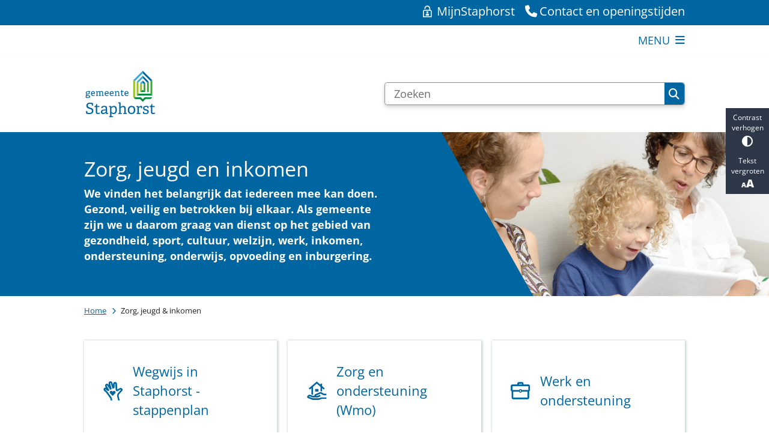

--- FILE ---
content_type: text/html; charset=utf-8
request_url: https://www.staphorst.nl/zorg-jeugd-en-inkomen?origin=/inwoners/zorg-werk-welzijn_43034
body_size: 35268
content:
<!DOCTYPE html><html lang="nl"><head><meta charSet="utf-8" data-next-head=""/><meta name="viewport" content="width=device-width, initial-scale=1" data-next-head=""/><title data-next-head="">Zorg, jeugd en inkomen | Gemeente Staphorst</title><link rel="shortcut icon" href="https://cuatro.sim-cdn.nl/staphorst/uploads/2022-07/favicon-5.ico?cb=bYGenurC" data-next-head=""/><link rel="canonical" href="https://www.staphorst.nl/zorg-jeugd-en-inkomen" data-next-head=""/><meta name="title" content="Zorg, jeugd en inkomen" data-next-head=""/><meta name="description" content="De gemeente Staphorst vindt het belangrijk dat iedereen mee doet. Op deze pagina leest u meer informatie over het sociaal beleid van de gemeente met betrekking tot: gezondheid, sport, cultuur, welzijn, werk, inkomen, ondersteuning, onderwijs, opvoeding en inburgering." data-next-head=""/><meta property="og:site_name" content="Gemeente Staphorst" data-next-head=""/><meta property="og:type" content="article" data-next-head=""/><meta property="og:url" content="https://www.staphorst.nl/zorg-jeugd-en-inkomen" data-next-head=""/><meta property="og:title" content="Zorg, jeugd en inkomen" data-next-head=""/><meta property="og:description" content="De gemeente Staphorst vindt het belangrijk dat iedereen mee doet. Op deze pagina leest u meer informatie over het sociaal beleid van de gemeente met betrekking tot: gezondheid, sport, cultuur, welzijn, werk, inkomen, ondersteuning, onderwijs, opvoeding en inburgering." data-next-head=""/><meta property="og:image" content="https://cuatro.sim-cdn.nl/staphorst/uploads/styles/og_image/media/zorg-jeugd-inkomen_0.jpg?h=78aab1d8&amp;cb=s15H-N01" data-next-head=""/><meta property="og:image:type" content="image/jpeg" data-next-head=""/><meta property="og:image:width" content="1200" data-next-head=""/><meta property="og:image:height" content="630" data-next-head=""/><meta property="og:updated_time" content="2025-11-18T16:10:25+01:00" data-next-head=""/><meta property="og:image:alt" content="Moeder, kind en oma naast elkaar op de bank" data-next-head=""/><meta property="og:locale" content="nl" data-next-head=""/><meta name="article:publisher" content="Gemeente Staphorst" data-next-head=""/><meta name="article:published_time" content="2022-07-18T14:08:00+02:00" data-next-head=""/><meta name="article:modified_time" content="2025-11-18T16:10:25+01:00" data-next-head=""/><meta name="dcterms.title" content="Zorg, jeugd en inkomen" data-next-head=""/><meta name="dcterms.creator" content="Gemeente Staphorst" data-next-head=""/><meta name="dcterms.publisher" content="Gemeente Staphorst" data-next-head=""/><meta name="dcterms.date" content="2022-07-18T14:08:00+02:00" data-next-head=""/><meta name="dcterms.type" content="Overzichtspagina" data-next-head=""/><meta name="dcterms.language" content="nl" data-next-head=""/><meta name="twitter:card" content="summary_large_image" data-next-head=""/><meta name="twitter:description" content="De gemeente Staphorst vindt het belangrijk dat iedereen mee doet. Op deze pagina leest u meer informatie over het sociaal beleid van de gemeente met betrekking tot: gezondheid, sport, cultuur, welzijn, werk, inkomen, ondersteuning, onderwijs, opvoeding en inburgering." data-next-head=""/><meta name="twitter:site" content="@G_Staphorst" data-next-head=""/><meta name="twitter:title" content="Zorg, jeugd en inkomen" data-next-head=""/><meta name="twitter:image:alt" content="Moeder, kind en oma naast elkaar op de bank" data-next-head=""/><meta name="twitter:image" content="https://cuatro.sim-cdn.nl/staphorst/uploads/styles/twitter_card/media/zorg-jeugd-inkomen_0.jpg?h=78aab1d8&amp;cb=s15H-N01" data-next-head=""/><meta name="generator" content="SIMsite powered by Drupal" data-next-head=""/><meta name="robots" content="index, follow" data-next-head=""/><meta name="theme-color" content="#000000"/><link rel="manifest" href="/api/manifest"/><link rel="preload" as="script" href="https://staphorst.logging.simanalytics.nl/piwik.js" nonce="Y2E1NTA4NGItN2MwMS00ODEyLWI5OGQtOGEzZDIzYmI5ZTkw"/><link nonce="Y2E1NTA4NGItN2MwMS00ODEyLWI5OGQtOGEzZDIzYmI5ZTkw" rel="preload" href="https://cuatro.sim-cdn.nl/assets/2.8.4/_next/static/css/03b7aefa7d7fb81b.css" as="style"/><link nonce="Y2E1NTA4NGItN2MwMS00ODEyLWI5OGQtOGEzZDIzYmI5ZTkw" rel="preload" href="https://cuatro.sim-cdn.nl/assets/2.8.4/_next/static/css/96e53b04bed03269.css" as="style"/><link nonce="Y2E1NTA4NGItN2MwMS00ODEyLWI5OGQtOGEzZDIzYmI5ZTkw" rel="preload" href="https://cuatro.sim-cdn.nl/assets/2.8.4/_next/static/css/7166e78d8fcab4c4.css" as="style"/><link nonce="Y2E1NTA4NGItN2MwMS00ODEyLWI5OGQtOGEzZDIzYmI5ZTkw" rel="preload" href="https://cuatro.sim-cdn.nl/assets/2.8.4/_next/static/css/c93429a5151b89d7.css" as="style"/><link nonce="Y2E1NTA4NGItN2MwMS00ODEyLWI5OGQtOGEzZDIzYmI5ZTkw" rel="preload" href="https://cuatro.sim-cdn.nl/assets/2.8.4/_next/static/css/d7f7eb7718b64af3.css" as="style"/><link nonce="Y2E1NTA4NGItN2MwMS00ODEyLWI5OGQtOGEzZDIzYmI5ZTkw" rel="preload" href="https://cuatro.sim-cdn.nl/assets/2.8.4/_next/static/css/0263c71c910de636.css" as="style"/><link nonce="Y2E1NTA4NGItN2MwMS00ODEyLWI5OGQtOGEzZDIzYmI5ZTkw" rel="preload" href="https://cuatro.sim-cdn.nl/assets/2.8.4/_next/static/css/1cf0b0b2cdd7fa75.css" as="style"/><style data-theme="vars" data-next-head="">:root {
  --primary: #0066A1;--white: #fff;--black: #000;--fontFamily: Open Sans;--fontFamilyHeadings: var(--fontFamily);--lineHeight: 1.5;--bodyBackgroundColor: #fff;--bodyColor: #6f6f6f;--bodyFontSize: 1.12rem;--paragraphOddColor: #fff;--paragraphOddColorMobile: var(--bodyBackgroundColor);--paragraphEvenColor: #fff;--paragraphEvenColorMobile: #f4f4f4;--contentDesktopMaxWidth: 1200px;--contentLaptopMaxWidth: 1000px;--simpleLoaderColor: var(--primary);--loaderColor: var(--primary);--fontAwesomeFree: "Font Awesome 6 Free";--fontAwesomeBrands: "Font Awesome 6 Brands";--iconsColor: inherit;--bodyLineHeight: var(--lineHeight);--contentPaddingX: 10vw;--contentPaddingXMobile: 8vw;--contentTextDesktopMaxWidth: 800px;--contentTextLaptopMaxWidth: 700px;--contentHeaderDesktopMaxWidth: 900px;--contentHeaderLaptopMaxWidth: 900px;--contentColor: #212121;--inputColor: #6f6f6f;--h1Color: #0066A1;--h1FontFamily: var(--fontFamilyHeadings);--h1FontSize: 1.8rem;;--h1FontStyle: normal;--h1FontWeight: 600;;--h1LineHeight: var(--lineHeight);--h1MarginTop: 1rem;--h1MarginBottom: 0px;;--h2Color: var(--primary);--h2FontFamily: var(--fontFamilyHeadings);--h2FontSize: 1.4rem;--h2FontStyle: normal;--h2FontWeight: 600;;--h2LineHeight: var(--lineHeight);--h2MarginTop: 0rem;--h2MarginBottom: 0.1em;;--h3Color: #404040;--h3FontFamily: var(--fontFamilyHeadings);--h3FontSize: 1.2rem;;--h3FontStyle: normal;--h3FontWeight: 600;;--h3LineHeight: var(--lineHeight);--h3MarginTop: 0.8em;--h3MarginBottom: 0.1em;--h4Color: var(--primary);--h4FontFamily: var(--fontFamilyHeadings);--h4FontSize: 1rem;--h4FontStyle: italic;;--h4FontWeight: 600;;--h4LineHeight: var(--lineHeight);--h4MarginTop: 0;--h4MarginBottom: 0.1em;--h5Color: var(--primary);--h5FontFamily: var(--fontFamilyHeadings);--h5FontSize: 1.1rem;--h5FontStyle: italic;--h5FontWeight: 600;;--h5LineHeight: var(--lineHeight);--h5MarginTop: 0;--h5MarginBottom: .5rem;--h6Color: var(--primary);--h6FontFamily: var(--fontFamilyHeadings);--h6FontSize: 1rem;--h6FontStyle: italic;--h6FontWeight: 600;;--h6LineHeight: var(--lineHeight);--h6MarginTop: 0;--h6MarginBottom: .5rem;--imageBorderRadius: 0;--heroBackgroundColor: transparent;--heroTitleAndSearchbarTextColor: white;--heroTitleAndSearchbarTitleFontFamily: var(--fontFamily);--heroTitleAndSearchbarTitleFontWeight: inherit;--heroTitleAndSearchbarSubtitleFontFamily: var(--fontFamily);--heroTitleAndSearchbarSubtitleFontWeight: inherit;--heroTitleAndSearchbarSubTitleFontSize: 1.875rem;--heroTitleAndSearchbarBoxButtonIcon: "\f002";--heroTitleAndSearchbarContentTextDesktopMaxWidth: var(--contentTextDesktopMaxWidth);--heroTitleAndSearchbarContentTextLaptopMaxWidth: var(--contentTextLaptopMaxWidth);--heroTitleAndSearchbarContentTextTabletMaxWidth: var(--contentTextLaptopMaxWidth);--heroTitleAndSearchbarSearchBarWidthDesktop: 70%;--heroOrganizationIntroMobileBackground: var(--paragraphOddColor);--heroOrganizationIntroLogoMaxWidth: 300px;--paragraphFontSize: 1rem;--paragraphLineHeight: 1.5;;--paragraphMarginBottom: 1rem;--paragraphPadding: 1.5rem;--paragraphOrderedListFontSize: var(--paragraphFontSize);--paragraphOrderedListLineHeight: var(--paragraphLineHeight);--paragraphColumnsTitleTextAlign: left;--paragraphColumnsGap: 2rem;--paragraphColumnsGapMobile: var(--paragraphColumnsGap);--paragraphCTABlockBorder: solid 1px var(--primary);--paragraphCTABlockBorderRadius: none;--paragraphCTABlockBoxShadow: none;--paragraphCTABlockBackground: var(--white);--paragraphCTABlockColor: inherit;--paragraphCTABlockButtonBackgroundColor: var(--callToActionBackgroundColor);--paragraphCTABlockButtonColor: var(--callToActionColor);--paragraphCTABlockButtonBorder: var(--callToActionBorder);--teaserPaddingLeft: 0px;--teaserPaddingBottom: 2rem;--teaserBorderLeftColor: transparent;--teaserBorderLeftWidth: 0;--listMarginLeft: 1.8rem;--listMarginLeftSubList: 2.5rem;--listItemPaddingLeft: 0;--ulMarginTop: 0.5rem;--ulMarginBottom: 1rem;--ulMarginLeft: var(--listMarginLeft);--ulMarginLeftSubList: var(--listMarginLeftSubList);--ulListItemPaddingLeft: var(--listItemPaddingLeft);--olMarginTop: 0;--olMarginBottom: 2rem;--olMarginLeft: var(--listMarginLeft);--olMarginLeftSubList: var(--listMarginLeftSubList);--olListItemPaddingLeft: var(--listItemPaddingLeft);--liMarginBottom: 0;--tableHeadingCellColor: "";--tableHeadingCellBackgroundColor: "";--tableCellPadding: 15px;--tableCellMinWidth: 100px;--tableCaptionColor: var(--contentColor);--tableCaptionFontSize: var(--bodyFontSize);--tableCaptionFontStyle: italic;--rssButtonFontSize: 0.7rem;--rssButtonFontColor: var(--primary);--rssButtonColor: var(--primary);--linkColor: #0066A1;--linkColorOnHover: #00a6ff;--linkUnderLineOffset: 0,3rem;--buttonColor: #fff;--buttonBackgroundColor: #0066A1;--buttonHoverBackgroundColor: var(--buttonBackgroundColor);--buttonHoverColor: var(--buttonColor);--buttonHoverOpacity: 90%;--buttonDisabledColor: var(--white);--buttonDisabledBackgroundColor: #585858;--buttonBorder: none;--buttonBorderRadius: 5px;--buttonFontWeight: 400;--bulletColor: #0066A1;--bulletColorFooter: #fff;--bulletIcon: "\f105";--bulletFontSize: 1rem;--bulletMargin: 1rem;--bulletLineHeight: calc(var(--paragraphLineHeight) * 1rem);--iconHoverColor: var(--white);--iconRoundedColor: var(--primary);--iconRoundedBackgroundColor: var(--white);--shareButtonColor: var(--buttonColor);--shareButtonBackgroundColor: var(--buttonBackgroundColor);--cardColorOnHover: #0066A1;--callToActionBackgroundColor: var(--primary);--callToActionColor: var(--white);--callToActionBorder: #0066A1 1px solid;--callToActionHoverBackgroundColor: #0066A1;--callToActionHoverColor: var(--callToActionColor);--callToAction2BackgroundColor: white;--callToAction2Color: #0066A1;--callToAction2Border: #0066A1 1px solid;--callToAction2HoverBackgroundColor: #ededed;--callToAction2HoverColor: var(--callToAction2Color);--buttonArrowShapeBackgroundColor: var(--buttonBackgroundColor);--buttonArrowShapeBorderRadius: var(--buttonBorderRadius);--buttonArrowShapeColor: var(--buttonColor);--buttonArrowShapeHoverBackgroundColor: var(--buttonHoverBackgroundColor);--buttonArrowShapeHoverColor: var(--buttonHoverColor);--logoMaxWidth: 120px;--logoMobileMaxWidth: 150px;--logoMargin: 1.3rem;--logoTabletPortraitMargin: var(--logoMargin);--logoContrastFilter: grayscale(100%);--mainNavColor: var(--primary);--mainNavColorMobile: var(--mainNavColor);--mainNavFontSize: var(--bodyFontSize);--mainNavIconColor: inherit;--mainNavPadding: 0.5rem;--mainNavSeparatorColor: var(--primary);--navColor: #0066A1;--fullWidthMenuBackgroundColor: var(--primary);--fullWidthMenuColor: var(--white);--openSubmenuIconColor: #666;--topMainNavColor: var(--primary);--topMainNavIconColor: var(--mainNavIconColor);--topMainNavBackgroundColor: #fff;--topMainNavBorderHeight: 10px;--headerBackgroundColor: var(--white);--headerBoxShadow: 0 2px 4px 0 rgba(0,0,0,0.10);--headerSearchbarNextToMenuSearchButtonBackgroundColor: var(--buttonBackgroundColor);--headerSearchbarNextToMenuSearchButtonColor: var(--buttonColor);--headerSearchbarNextToMenuSearchButtonBorder: var(--buttonBorder);--headerSearchbarNextToMenuSearchButtonBorderBottom: var(--headerSearchbarNextToMenuSearchButtonBorder);--stickyHeaderLogoHeight: calc(0.5 * 5dvw + 5dvh);--navBorderColor: var(--primary);--activeSubNavColor: var(--primary);--activeSubNavIconColor: var(--mainNavIconColor);--activeSubNavBackgroundColor: #f4f4f4;--activeMainNavBorderColor: #008539;--mobileMenuActiveAndHoverSubNavColor: var(--activeSubNavColor);--mobileMenuActiveAndHoverSubNavBackgroundColor: var(--activeSubNavBackgroundColor);--mobileMenuCloseButtonColor: var(--primary);--searchBoxButtonColor: var(--white);--searchBoxButtonBackgroundColor: #0066A1;--searchBoxButtonBackgroundColorOnBlur: #b0b0b0;--searchBoxColor: #6f6f6f;--searchBoxPlaceholderColor: #6f6f6f;--searchBoxDesktopWidth: 100%;--searchBoxVerticalDesignDesktopWidth: 70%;--searchBoxShadow: 0 4px 8px 0 rgba(0, 0, 0, .12), 0 2px 4px 0 rgba(0, 0, 0, .08);--searchBoxFontSize: 1rem;--searchBoxBorderRadius: .25rem;--searchBoxBorder: 1px solid #8F8F8F;--searchSuggestionsTitleColor: var(--primary);--searchSuggestionsDescriptionColor: var(--contentColor);--searchSuggestionsHoverColor: #f4f4f4;--searchResultsURLFontColor: #b8c2cc;--searchResultsDatelineFontSize: .875rem;--searchResultsDatelineFontColor: var(--contentColor);--searchResultsDatelineFontWeight: normal;--searchResultsTopBarBackgroundColor: none;--searchResultsTopBarPadding: 0px;--searchResultsHighlightedSearchWordColor: inherit;--socialButtonsColor: var(--white);--socialButtonsBackgroundColor: var(--primary);--contentHeaderBorderBottom: none;--contentHeaderPaddingBottom: initial;--contentListItemBorderRadius: unset;--contentListItemDateBorderColor: var(--primary);--contentListPlaceholderBackgroundColor: #dae1e7;--contentListImageBorderRadius: unset;--contentListBulletIcon: var(--bulletIcon);--contentListBulletIconMargin: var(--bulletMargin);--contentListButtonIcon: "\f105";--contentListButtonBackgroundColor: var(--buttonBackgroundColor);--contentListButtonBorder: var(--buttonBorder);--contentListButtonBorderRadius: var(--buttonBorderRadius);--contentListActionButtonBackgroundColor: var(--buttonBackgroundColor);--contentListActionButtonBorder: var(--buttonBorder);--contentListActionButtonBorderRadius: var(--buttonBorderRadius);--contentListActionButtonIcon: "\f105";--itemLayoutListItemMargin: 2rem;--contentListTwoColumnsTitleFontSize: var(--bodyFontSize);--contentListTwoColumnsTitleTextDecoration: underline;--contentListTwoColumnsTitleColor: var(--linkColor);--contentListTwoColumnsTitleFontFamily: var(--fontFamily);--contentListTwoColumnsTitleLineHeight: var(--bodyLineHeight);--contentListItemTitleFontSize: var(--bodyFontSize);--contentListItemTitleTextDecoration: underline;--contentListItemTitleColor: var(--linkColor);--contentListItemTitleFontFamily: var(--fontFamily);--contentListItemTitleLineHeight: var(--bodyLineHeight);--paragraphListDateColor: #6E7272;--paragraphListTitleColor: var(--primary);--promotedItemsBoxShadow: none;--verticalDesignTopTaskBackgroundHeight: 50vh;--verticalDesignTopTaskBackgroundHeightMobile: 250px;--verticalDesignTopTaskBackgroundMinHeight: 450px;--verticalDesignFooterColumnsColor: var(--white);--verticalDesignFooterColumnsBackgroundColor: #0066A1;--verticalDesignParagraphOddColor: var(--paragraphOddColor);--verticalDesignParagraphEvenColor: var(--paragraphEvenColor);--ratingFormToggleButtonFontColor: var(--white);--ratingFormToggleButtonBorderColor: var(--white);--ratingFormToggleButtonBackgroundColor: var(--primary);--ratingFormTextColor: var(--primary);--ratingFormSmileySmileColor: #37b73b;--ratingFormSmileyNeutralColor: #ffae07;--ratingFormSmileyFrownColor: #ff0035;--ratingFormBackgroundColor: var(--cookieBannerBackgroundColor);--ratingFormShadow: rgba(14, 30, 37, 0.12) 0px 2px 4px 0px, rgba(14, 30, 37, 0.32) 0px 2px 16px 0px;--ratingFormSubmitButtonBackgroundColor: var(--primary);--ratingFormSubmitButtonFontColor: var(--white);--ratingFormSubmitButtonBackgroundColorOnBlur: #b0b0b0;--notFoundFormBackgroundColor: #efefef;--notFoundFormButtonsFontSize: 1rem;--notFoundFormButtonsFontFamily: var(--fontFamily);--notFoundFormButtonsFontTransform: uppercase;--notFoundFormPositiveButtonFontColor: var(--white);--notFoundFormPositiveButtonBackgroundColor: var(--primary);--notFoundFormNegativeButtonFontColor: var(--white);--notFoundFormNegativeButtonBackgroundColor: #9a002a;--notFoundFormButtonBackgroundColorOnBlur: #b0b0b0;--notFoundFormSubmitButtonFontColor: var(--white);--notFoundFormSubmitButtonBackgroundColor: var(--primary);--notFoundFormInputColor: var(--black);--notFoundFormLabelColor: var(--black);--formErrorListBackgroundColor: #efefef;--formErrorListBorder: none;--errorMessageEmailColor: #9a002a;--cookieBannerColorInvertedBackgroundColor: var(--primary);--cookieBannerColorInverted: false;--cookieBannerSmall: false;--cookieModalBackground: var(--white);--selectBlockSectionBackground: #efefef;--selectBlockSectionIcons: var(--primary);--fullWidthContentHeaderPageTitleColor: var(--h1Color);--fullWidthImageMaxHeight: none;--dropdownBackgroundColorHover: #f7fafc;--dropdownBackgroundColorActive: var(--primary);--dropdownOptionIcon: "\f111";--dropdownOptionIconActive: "\f192";--footerCallToActionBackgroundColor: var(--callToActionBackgroundColor);--footerCallToActionHoverBackgroundColor: var(--footerCallToActionBackgroundColor);--footerCallToActionHoverColor: var(--footerCallToActionColor);--footerCallToActionColor: var(--callToActionColor);--footerCallToActionBorder: var(--callToActionBorder);--footerCallToAction2BackgroundColor: var(--callToAction2BackgroundColor);--footerCallToAction2HoverBackgroundColor: var(--footerCallToAction2BackgroundColor);--footerCallToAction2HoverColor: var(--footerCallToAction2Color);--footerCallToAction2Color: var(--callToAction2Color);--footerCallToAction2Border: var(--callToAction2Border);--footerExternalLinkBackground: transparent;--submenuBackgroundColor: transparent;--blockQuoteFontSize: 1.5rem;--blockQuoteFontStyle: italic;--blockQuoteLineHeight: var(--lineHeight);--blockQuoteColor: var(--primary);--blockQuoteBackgroundColor: #fff;--blockQuoteBorderColor: #dcdcdc;--blockQuotePadding: 0.5rem 1.5rem 1.5rem 0;--blockQuoteIconColor: var(--bodyColor);--overlayBackground: var(--primary);--overlayColor: var(--white);--overlayLayoutCloseButtonColor: var(--overlayColor);--searchOverlayButtonDesktopIcon: "\f002";--searchOverlayBackground: var(--overlayBackground);--menuOverlayColor: var(--overlayColor);--menuOverlayBackground: var(--overlayBackground);--menuOverlayMobileQuickMenuColor: var(--white);--menuOverlayMobileQuickMenuBackgroundColor: var(--primary);--menuOverlayMobileQuickMenuBorder: 1px solid var(--white);--menuOverlayMobileQuickMenuBorderRadius: 5px;--menuOverlaySubLinkBulletIcon: var(--bulletIcon);--wysiwygEmbeddedImageMarginRight: 2rem;--wysiwygEmbeddedImageMarginBottom: 2rem;--wysiwygEmbeddedImageMarginLeft: 2rem;--figcaptionFontSize: 0.8rem;--contentTeaserFontStyle: normal;--contentTeaserFontWeight: bold;--contentIntroFontSize: var(--paragraphFontSize);--contentIntroLineHeight: var(--paragraphLineHeight);--contentIntroFontStyle: var(--contentTeaserFontStyle);--contentIntroFontWeight: var(--contentTeaserFontWeight);--focusColor: var(--black);--focusBackgroundColor: var(--white);--focusBoxShadow: 0 10px 15px -3px rgba(255, 255, 255, 0.4), 0 4px 6px -2px rgba(255, 255, 255, 0.4);--focusOutlineWidth: 3px;--focusOutlineStyle: dotted;--focusOutlineColor: var(--black);--focusOutlineColorContrast: var(--focusOutlineColor);--focusColorContrast: var(--focusColor);--focusBackgroundColorContrast: var(--focusBackgroundColor);--focusBoxShadowContrast: var(--focusBoxShadow);--transparentHeaderOffsetDesktop: 0;--transparentHeaderOffsetMobile: 0;--paragraphLinksBulletIcon: "\F105";--paragraphLinksBulletIconMargin: 10px;--expandableTitleSpanColor: #0066A1;--expandableTitleSpanFontSize: 1.1rem;--cardBackgroundColorOnHover: #ededed;--contentListThreeColumnsBackgroundColorOnHover: #ededed;--paginationBackgroundColor: none;--paginationBorderBottom: none;--paginationColor: #0066A1;--paginationDisabledOpacity: 0.3;--paginationPadding: 0.5rem;--paginationSelectedBackgroundColor: #fff;--paginationSelectedBorderBottom: 2px solid var(--secondary);--paginationSelectedColor: #fff;--paginationTextDecoration: none;--useAccessibleMenu: true;--contentHeroBlockTextWidth: 70%;--paragraphLatestNewsTitle: #0066A1;--colouredTopTasksDesignBlockBackgroundColor1: #0066A1;--colouredTopTasksDesignBlockBackgroundColor2: #0066A1;--colouredTopTasksDesignBlockBackgroundColor3: #ff0000;--colouredTopTasksDesignBlockBackgroundColor4: #0066A1;--colouredTopTasksDesignBlockBackgroundColor5: #0066A1;--colouredTopTasksDesignBlockRadius: 30px;--h1lineheight: 1.3rem;--heroTitleAndCTAButtonsFirstButtonBackgroundColor: #008542;--heroTitleAndCTAButtonsFirstButtonColor: #fff;--heroTitleAndCTAButtonsSecondButtonBackgroundColor: "";--heroTitleAndCTAButtonsFirstButtonBorder: solid 1px white;--heroTitleAndCTAButtonsSecondButtonBorder: solid 1px white;--submenuThreeColumnsBoxShadow: 1px 1px 4px 1px rgba(33,83,84,0.28);--submenuThreeColumnsIconFontSize: 1.9rem;--contentListThreeColumnsContentPadding: 1.5rem;--contentListThreeColumnsContentPaddingTop: 1.5rem;--submenuThreeColumnsLinkTextFontSize: 1.2rem;--quickMenuBackgroundColor: #0066A1;--quickMenuNavContainerPadding: 0rem;--contentListThreeColumnsItemBoxShadow: 0 0px 2px 0 rgb(135 135 135 / 100%), 0 -1px 2px 0 rgb(0 0 0 / 0%);--scrollToTopButtonBackgroundColor: #008539;--calamityMessageIconColor: white;--calamityMessageHeadingColor: white;--calamityMessageHeadingBackgroundColor: red;--calamityMessageTextBackgroundColor: white;--submenuBoxLink2ColumnsGap: 10px;--colouredTopTasksDesignBlockHoverOpacity: 85%;--submenuBoxLink2ColumnsButtonBorder: 1px solid ##0066A1;;--submenuBoxLink2ColumnsButtonBoxShadow: #6E7272;--sidebarStickyTop: "0";--useNewCookieBar: true;
}</style><script type="application/ld+json" data-next-head="">[]</script><style data-theme="vars" data-next-head="">:root {
  --accessibilityBarBackground: #2d3748;--accessibilityBarColor: var(--white);--accessibilityBarBorderRadius: 0;--accessibilityBarGap: 0;
}</style><style data-theme="vars" data-next-head="">:root {
  --quickMenuBackgroundColor: #0066A1;--quickMenuColor: var(--white);--quickMenuFontSize: var(--mainNavFontSize);--quickMenuNavPadding: 1rem;--quickMenuNavContainerPadding: 0rem;--quickMenuUnderlineColor: var(--quickMenuColor);--quickMenuButtonBackgroundColor: var(--buttonBackgroundColor);--quickMenuButtonColor: var(--buttonColor);
}</style><style data-theme="vars" data-next-head="">:root {
  --contentHeroOverlayHeaderOffsetDesktop: 2rem 0 2rem 0;--contentHeroOverlayHeaderOffsetMobile: 2rem 0 2rem 0;--contentHeroOverlayTextColor: white;--contentHeroOverlayLinkColor: var(--contentHeroOverlayTextColor);--contentHeroOverlayTitleFontSize: 1.875rem;--contentHeroOverlayTitleFontSizeMobile: 1.5rem;--contentHeroOverlayTitleLineHeight: 1.5;--contentHeroOverlayTitleMarginBottom: var(--h2MarginBottom);--contentHeroOverlayBackground: var(--primary);--contentHeroOverlayColumnSpace: 0%;--contentHeroOverlayObjectFit: cover;--contentHeroOverlayIntroFontWeight: var(--contentIntroFontWeight);
}</style><style data-theme="vars" data-next-head="">:root {
  --breadcrumbLinkColor: var(--primary);--breadcrumbFontSize: 0.75rem;--breadcrumbFontFamily: var(--fontFamily);--breadcrumbSeparatorIconColor: var(--bulletColor);--breadcrumbSeparatorIcon: "\f054";--breadcrumbMarginTop: 0.75rem;--breadcrumbMarginBottom: 0.75rem;
}</style><style data-theme="vars" data-next-head="">:root {
  --submenuThreeColumnsBorderRadius: 0;--submenuThreeColumnsIconFontSize: 1.9rem;--submenuThreeColumnsLinkTextFontSize: 1.2rem;--submenuThreeColumnsBoxShadow: 1px 1px 4px 1px rgba(33,83,84,0.28);
}</style><style data-theme="vars" data-next-head="">:root {
  --paragraphCTABlockImageBorderRadius: 0px;
}</style><style data-theme="vars" data-next-head="">:root {
  --documentsBorderLeft: 5px solid var(--primary);--documentsPaddingLeft: 1rem;--documentsButtonBorderRadius: 0.125rem;--documentsButtonIconColor: #afc5ea;--documentsButtonMarginBottom: 0.5rem;
}</style><style data-theme="vars" data-next-head="">:root {
  --linkableHeadingScrollMarginTop: 0px;--linkableHeadingScrollMarginTopMobile: var(--linkableHeadingScrollMarginTop);
}</style><style data-theme="vars" data-next-head="">:root {
  --quickLinksFontSize: var(--mainNavFontSize);--quickLinksColor: var(--mainNavColor);--quickLinksButtonBackgroundColor: var(--buttonBackgroundColor);--quickLinksButtonColor: var(--buttonColor);--quickLinksButtonBorderRadius: var(--buttonBorderRadius);--quickLinksButtonHoverBackgroundColor: var(--buttonHoverBackgroundColor);--quickLinksButtonHoverColor: var(--quickLinksButtonColor);--quickLinksButtonPadding: 0.5rem 1rem;--quickLinksGap: 2rem;
}</style><link rel="stylesheet" href="https://cuatro.sim-cdn.nl/assets/2.8.4/iconFonts/opengemeenten/css/opengemeenten.css"/><link rel="stylesheet" href="https://cuatro.sim-cdn.nl/assets/2.8.4/iconFonts/toptaken/css/toptaken.css"/><link rel="stylesheet" href="https://cuatro.sim-cdn.nl/assets/2.8.4/iconFonts/fontawesome6/css/fontawesome.6.7.2.css"/><link rel="stylesheet" href="https://cuatro.sim-cdn.nl/assets/2.8.4/iconFonts/fontawesome6/css/v5-font-face.css"/><link rel="stylesheet" href="https://cuatro.sim-cdn.nl/assets/2.8.4/iconFonts/fontawesome6/css/v4-shims.css"/><link rel="stylesheet" href="https://cuatro.sim-cdn.nl/assets/2.8.4/fonts/openDyslexic/css/open-dyslexic.css"/><link rel="stylesheet" href="https://fonts.bunny.net/css?family=open-sans%3A300%2C300i%2C400%2C400i%2C500%2C500i%2C600%2C600i%2C700%2C800&amp;display=swap"/><link nonce="Y2E1NTA4NGItN2MwMS00ODEyLWI5OGQtOGEzZDIzYmI5ZTkw" rel="stylesheet" href="https://cuatro.sim-cdn.nl/assets/2.8.4/_next/static/css/03b7aefa7d7fb81b.css" data-n-g=""/><link nonce="Y2E1NTA4NGItN2MwMS00ODEyLWI5OGQtOGEzZDIzYmI5ZTkw" rel="stylesheet" href="https://cuatro.sim-cdn.nl/assets/2.8.4/_next/static/css/96e53b04bed03269.css" data-n-p=""/><link nonce="Y2E1NTA4NGItN2MwMS00ODEyLWI5OGQtOGEzZDIzYmI5ZTkw" rel="stylesheet" href="https://cuatro.sim-cdn.nl/assets/2.8.4/_next/static/css/7166e78d8fcab4c4.css" data-n-p=""/><link nonce="Y2E1NTA4NGItN2MwMS00ODEyLWI5OGQtOGEzZDIzYmI5ZTkw" rel="stylesheet" href="https://cuatro.sim-cdn.nl/assets/2.8.4/_next/static/css/c93429a5151b89d7.css"/><link nonce="Y2E1NTA4NGItN2MwMS00ODEyLWI5OGQtOGEzZDIzYmI5ZTkw" rel="stylesheet" href="https://cuatro.sim-cdn.nl/assets/2.8.4/_next/static/css/d7f7eb7718b64af3.css"/><link nonce="Y2E1NTA4NGItN2MwMS00ODEyLWI5OGQtOGEzZDIzYmI5ZTkw" rel="stylesheet" href="https://cuatro.sim-cdn.nl/assets/2.8.4/_next/static/css/0263c71c910de636.css"/><link nonce="Y2E1NTA4NGItN2MwMS00ODEyLWI5OGQtOGEzZDIzYmI5ZTkw" rel="stylesheet" href="https://cuatro.sim-cdn.nl/assets/2.8.4/_next/static/css/1cf0b0b2cdd7fa75.css"/><noscript data-n-css="Y2E1NTA4NGItN2MwMS00ODEyLWI5OGQtOGEzZDIzYmI5ZTkw"></noscript><script defer="" nonce="Y2E1NTA4NGItN2MwMS00ODEyLWI5OGQtOGEzZDIzYmI5ZTkw" noModule="" src="https://cuatro.sim-cdn.nl/assets/2.8.4/_next/static/chunks/polyfills-42372ed130431b0a.js"></script><script defer="" src="https://cuatro.sim-cdn.nl/assets/2.8.4/_next/static/chunks/SubmenuThreeColumns.5cbe2bce5db8213e.js" nonce="Y2E1NTA4NGItN2MwMS00ODEyLWI5OGQtOGEzZDIzYmI5ZTkw"></script><script defer="" src="https://cuatro.sim-cdn.nl/assets/2.8.4/_next/static/chunks/CallToActionBlock.d5af629343d2f5c6.js" nonce="Y2E1NTA4NGItN2MwMS00ODEyLWI5OGQtOGEzZDIzYmI5ZTkw"></script><script defer="" src="https://cuatro.sim-cdn.nl/assets/2.8.4/_next/static/chunks/Documents.5003db5c91dd0027.js" nonce="Y2E1NTA4NGItN2MwMS00ODEyLWI5OGQtOGEzZDIzYmI5ZTkw"></script><script defer="" src="https://cuatro.sim-cdn.nl/assets/2.8.4/_next/static/chunks/5497.344791da1e09bbba.js" nonce="Y2E1NTA4NGItN2MwMS00ODEyLWI5OGQtOGEzZDIzYmI5ZTkw"></script><script defer="" src="https://cuatro.sim-cdn.nl/assets/2.8.4/_next/static/chunks/RatingForm.7e071c3281dc7afa.js" nonce="Y2E1NTA4NGItN2MwMS00ODEyLWI5OGQtOGEzZDIzYmI5ZTkw"></script><script src="https://cuatro.sim-cdn.nl/assets/2.8.4/_next/static/chunks/webpack-679a60b65eb23b26.js" nonce="Y2E1NTA4NGItN2MwMS00ODEyLWI5OGQtOGEzZDIzYmI5ZTkw" defer=""></script><script src="https://cuatro.sim-cdn.nl/assets/2.8.4/_next/static/chunks/framework-31a549d445d65f75.js" nonce="Y2E1NTA4NGItN2MwMS00ODEyLWI5OGQtOGEzZDIzYmI5ZTkw" defer=""></script><script src="https://cuatro.sim-cdn.nl/assets/2.8.4/_next/static/chunks/main-9a1d1c90904caae0.js" nonce="Y2E1NTA4NGItN2MwMS00ODEyLWI5OGQtOGEzZDIzYmI5ZTkw" defer=""></script><script src="https://cuatro.sim-cdn.nl/assets/2.8.4/_next/static/chunks/pages/_app-c880dfb030565973.js" nonce="Y2E1NTA4NGItN2MwMS00ODEyLWI5OGQtOGEzZDIzYmI5ZTkw" defer=""></script><script src="https://cuatro.sim-cdn.nl/assets/2.8.4/_next/static/chunks/5394-a5a82fe66e7d9bfd.js" nonce="Y2E1NTA4NGItN2MwMS00ODEyLWI5OGQtOGEzZDIzYmI5ZTkw" defer=""></script><script src="https://cuatro.sim-cdn.nl/assets/2.8.4/_next/static/chunks/558-229df1cc704f9d31.js" nonce="Y2E1NTA4NGItN2MwMS00ODEyLWI5OGQtOGEzZDIzYmI5ZTkw" defer=""></script><script src="https://cuatro.sim-cdn.nl/assets/2.8.4/_next/static/chunks/5880-08217208dc4df6de.js" nonce="Y2E1NTA4NGItN2MwMS00ODEyLWI5OGQtOGEzZDIzYmI5ZTkw" defer=""></script><script src="https://cuatro.sim-cdn.nl/assets/2.8.4/_next/static/chunks/pages/%5B%5B...all%5D%5D-3c56a96adc66a759.js" nonce="Y2E1NTA4NGItN2MwMS00ODEyLWI5OGQtOGEzZDIzYmI5ZTkw" defer=""></script><script src="https://cuatro.sim-cdn.nl/assets/2.8.4/_next/static/2.8.4/_buildManifest.js" nonce="Y2E1NTA4NGItN2MwMS00ODEyLWI5OGQtOGEzZDIzYmI5ZTkw" defer=""></script><script src="https://cuatro.sim-cdn.nl/assets/2.8.4/_next/static/2.8.4/_ssgManifest.js" nonce="Y2E1NTA4NGItN2MwMS00ODEyLWI5OGQtOGEzZDIzYmI5ZTkw" defer=""></script></head><body><div id="__next"><div id="BodyWrapper_wrapper__767Lq" class="BodyWrapper_focusStyles__riH7z"><section aria-label="Laden van de pagina" class="Accessibility_visuallyHidden__7de9x"><div class="NextPageLoader_loader__7xyNW no_solr" role="status"><p>De inhoud is geladen.</p></div></section><section tabindex="-1" aria-label="Skiplinks" id="skiplinks"><ul class="Skiplinks_skipLinks__bKEoQ no_solr"><li class="Skiplinks_skipLinksListItem__DK58w"><a href="#skip-links-content" class="Skiplinks_skipLinksLink__tJqsF">Naar de inhoud gaan</a></li></ul></section><dialog aria-hidden="true" aria-labelledby="cookie_modal_heading" class="no_solr"><div class="Modal_modal__l4yBn"><div class="Modal_container__T5Dvn"><div class="Modal_buttons__0MBpx"><button type="button" class="Modal_closeButton__Foob_"><span aria-hidden="true" class="fa fa-solid fa-xmark Modal_closeIcon__6YjI8"></span><span class="Accessibility_visuallyHidden__7de9x">Sluit cookie-instellingen</span></button></div><div class="content-wrapper Modal_wrapper__pTQ5P"><form class="CookieModal_wrapper__DnSIB"><h2 id="cookie_modal_heading" class="CookieModal_heading__gSXuB">Cookie-instellingen beheren</h2><div class="CookieModal_intro__M8MuR HTMLBody_htmlBody__BqDAh Lists_lists__AS1Rp"><p>Onze website maakt uitsluitend gebruik van functionele- en analytische cookies waarvoor geen toestemming nodig is. Deze cookies worden gebruikt om het gebruik van de website te analyseren en de gebruikerservaring te verbeteren. Er wordt geen gebruik gemaakt van tracking cookies of van cookies die te herleiden zijn tot personen.</p></div><fieldset class="CookieModal_cookieModalFieldset__Sr2Gw"><legend class="CookieModal_legend__VHfji">Functionele cookies</legend><div class="CookieModal_cookieModalCheckbox__3vCAp"><div class="CookieModal_checkboxWrapper__NdbUD"><input class="CookieModal_checkBox__WShdc" type="checkbox" id="readspeaker" disabled="" name="functional" checked=""/><label for="readspeaker" aria-describedby="explanation-readspeaker" class="CookieModal_pointerCursor__PJvLo only-focus-on-tab CookieModal_label__5KNdp">ReadSpeaker<!-- --> (niet aanpasbaar)</label></div><div id="explanation-readspeaker" class="CookieModal_explanationText__0_pCX"><p>Met ReadSpeaker kan de inhoud van de website worden voorgelezen.</p></div></div><div class="CookieModal_cookieModalCheckbox__3vCAp"><div class="CookieModal_checkboxWrapper__NdbUD"><input class="CookieModal_checkBox__WShdc" type="checkbox" id="matomo" disabled="" name="functional" checked=""/><label for="matomo" aria-describedby="explanation-matomo" class="CookieModal_pointerCursor__PJvLo only-focus-on-tab CookieModal_label__5KNdp">SIManalytics Tag Manager<!-- --> (niet aanpasbaar)</label></div><div class="CookieModal_explanationText__0_pCX HTMLBody_htmlBody__BqDAh Lists_lists__AS1Rp" id="explanation-matomo"><p>Gemeente Staphorst gebruikt SIManalytics om haar dienstverlening te verbeteren. SIManalytics verzamelt geen persoonsgegevens.</p></div></div></fieldset><fieldset class="CookieModal_cookieModalFieldset__Sr2Gw"><legend class="CookieModal_legend__VHfji">Analytische cookies</legend><div class="CookieModal_cookieModalCheckbox__3vCAp"><div class="CookieModal_checkboxWrapper__NdbUD"><input class="CookieModal_checkBox__WShdc" type="checkbox" id="sim_analytics" disabled="" name="analytical" checked=""/><label for="sim_analytics" aria-describedby="explanation-sim_analytics" class="CookieModal_pointerCursor__PJvLo only-focus-on-tab CookieModal_label__5KNdp">SIManalytics<!-- --> (niet aanpasbaar)</label></div><div id="explanation-sim_analytics" class="CookieModal_explanationText__0_pCX"><p>Gemeente Staphorst gebruikt SIManalytics om haar dienstverlening te verbeteren. SIManalytics verzamelt geen persoonsgegevens.</p></div></div><div class="CookieModal_cookieModalCheckbox__3vCAp"><div class="CookieModal_checkboxWrapper__NdbUD"><input class="CookieModal_checkBox__WShdc" type="checkbox" id="google_analytics" name="analytical"/><label for="google_analytics" aria-describedby="explanation-google_analytics" class="CookieModal_pointerCursor__PJvLo only-focus-on-tab CookieModal_label__5KNdp">Google Analytics</label></div><div id="explanation-google_analytics" class="CookieModal_explanationText__0_pCX"><p>Gemeente Staphorst gebruikt Google Analytics om haar dienstverlening te verbeteren.</p></div></div></fieldset><fieldset class="CookieModal_cookieModalFieldset__Sr2Gw"><legend class="CookieModal_legend__VHfji">Overige cookies</legend><div class="CookieModal_cookieModalCheckbox__3vCAp"><div class="CookieModal_checkboxWrapper__NdbUD"><input class="CookieModal_checkBox__WShdc" type="checkbox" id="external_media" name="other"/><label for="external_media" aria-describedby="explanation-external_media" class="CookieModal_pointerCursor__PJvLo only-focus-on-tab CookieModal_label__5KNdp">Externe media</label></div><div id="explanation-external_media" class="CookieModal_explanationText__0_pCX"><p>Pagina-onderdelen van andere websites, zoals YouTube of Vimeo, verzamelen mogelijk gegevens om hun producten te verbeteren.</p></div></div><div class="CookieModal_cookieModalCheckbox__3vCAp"><div class="CookieModal_checkboxWrapper__NdbUD"><input class="CookieModal_checkBox__WShdc" type="checkbox" id="maps" name="other"/><label for="maps" aria-describedby="explanation-maps" class="CookieModal_pointerCursor__PJvLo only-focus-on-tab CookieModal_label__5KNdp">Kaarten</label></div><div id="explanation-maps" class="CookieModal_explanationText__0_pCX"><p>Kaart services zoals Leaflet verzamelen gegevens om hun producten te verbeteren.</p></div></div></fieldset><div class="CookieModal_buttonWrapper__rJbZK"><button type="button" class="CookieModal_button__EBf5n Button_button__eAGUb Button_button__eAGUb">Keuze opslaan</button><button type="button" class="CookieModal_button__EBf5n Button_button__eAGUb CookieModal_secondary__7ZOu7 Button_callToAction2__mpp0G Button_button__eAGUb">Accepteer alle cookies</button></div></form></div></div><div class="Modal_background__jLQ5b" role="presentation"></div></div></dialog><section aria-label="Toegankelijkheidsbalk" class="AccessibilityBar_accessibilityBar__k20_I no_solr  AccessibilityBar_gridRow_3__Xuyur"><div class="AccessibilityBar_contrast__fRyyN"><button class="contrast AccessibilityBar_abButton__yxIFl" type="button">Contrast verhogen<span class="AccessibilityBar_abIcon__X9oYt AccessibilityBar_abIconContrast__oFo2P" role="img" aria-hidden="true"></span></button></div><div class="AccessibilityBar_font__KmkUo"><button class="large-font AccessibilityBar_abButton__yxIFl" type="button">Tekst vergroten<span class="AccessibilityBar_abIcon__X9oYt AccessibilityBar_abIconLargeFont__1ECu_" role="img" aria-hidden="true"></span></button></div></section><div id="content" class="Page_stickyFooter__10yXn StickyFooter_stickyFooter__R8OLv"><div class="QuickMenu_quickMenu__Sm_TF no_solr"><nav class="QuickMenu_container__ZtoeO" aria-label="Snelmenu"><ul><li><a href="https://www.staphorst.nl/inloggen-belastingportaal" class=""><span class="toptasks-list-icon QuickMenu_icon__Gayqw opengemeenten-GebruikerIngelogd" role="img" aria-hidden="true"></span><span class="extra-menu-item QuickMenu_extraMenuItem__tdlOb">MijnStaphorst</span></a></li><li><a class="" href="/contact-en-openingstijden"><span class="toptasks-list-icon QuickMenu_icon__Gayqw fa fa-phone" role="img" aria-hidden="true"></span><span class="extra-menu-item QuickMenu_extraMenuItem__tdlOb">Contact en openingstijden</span></a></li></ul></nav></div><div class="header-menu-top"><header class="HeaderFlexible_flexibleHeader__3x0M_ flexible-header no_solr rs_preserve"><div class="HeaderFlexible_mobile__BJSMG"><div class="HeaderFlexible_row__ZHTSJ HeaderFlexible_sticky__jdZZX" style="padding:.5rem 0;background:var(--headerBackgroundColor);box-shadow:var(--headerBoxShadow)"><div class="HeaderFlexible_container__X5FBa"><div class="FlexibleHeaderLogo_logoWrapper__k_5pA logo-wrapper"><a title="Ga naar de homepage" href="/"><picture><img class="logo-img" width="64" height="64" src="https://cuatro.sim-cdn.nl/staphorst/uploads/2023-12/staphorst_logo_0.svg?cb=5gaCnfCA" alt=""/></picture></a></div><div class="FlexibleElements_elementGroup__EDuSH" style="flex-direction:row;justify-content:flex-end;align-items:center"><button type="button" id="site-navigation-«R6lcb9j6»" aria-expanded="false" class="menu-button OpenButton_openButton__sT749" aria-label="Open het menu" tabindex="0"><span class="OpenButton_openButtonLabel__mM0bL">Menu</span><span aria-hidden="true" class="OpenButton_openButtonIcon__PMZlR FontAwesome_fontAwesome__Q7inz"></span></button><div class="SearchBar_searchIsCollapsed__wTqyk search-bar rs_skip"><span class="SearchBar_expandIcon__OMRyD fa fa-search" role="img" aria-hidden="true"></span><form role="search"><div role="presentation" class="SearchBar_searchBarContainer__zFrYq"><input id="search-bar-«Ralcb9j6»" class="SearchBar_searchBarInput__sMZ85 search-bar-input open-expandable-search-icon" type="search" title="Zoeken" aria-label="Zoeken" placeholder="Zoeken" autoComplete="off" aria-haspopup="true" aria-describedby="search-bar-«Ralcb9j6»-input-describedby" name="trefwoord" value=""/><div id="search-bar-«Ralcb9j6»-input-describedby" class="SearchBar_searchInputDescribedBy___KsLe">Zodra er zoekresultaten zijn, gebruik de omhoog/omlaag toetsen om te navigeren en enter om te selecteren. Touch gebruikers, gebruik touch of swipe.</div><div aria-live="polite" class="SearchBar_searchInputAriaLive__jxdzJ"></div><div aria-label="Zoeksuggesties" role="application" aria-expanded="false" id="search-bar-«Ralcb9j6»-autocomplete-list" class="SearchBar_suggestionsListBox__kZP26 search-bar-suggestions-listbox offscreen"></div></div></form></div></div></div></div></div><div class="HeaderFlexible_desktop__5zfaq"><div class="HeaderFlexible_row__ZHTSJ" style="background:var(--topMainNavBackgroundColor);box-shadow:var(--headerBoxShadow)"><div class="HeaderFlexible_container__X5FBa" style="justify-content:flex-end"><button type="button" id="site-navigation-«R2mcb9j6»" aria-expanded="false" class="menu-button OpenButton_openButton__sT749" aria-label="Open het menu" tabindex="0"><span class="OpenButton_openButtonLabel__mM0bL">Menu</span><span aria-hidden="true" class="OpenButton_openButtonIcon__PMZlR FontAwesome_fontAwesome__Q7inz"></span></button></div></div><div class="HeaderFlexible_row__ZHTSJ" style="background:var(--headerBackgroundColor);box-shadow:var(--headerBoxShadow);justify-content:flex-end"><div class="HeaderFlexible_container__X5FBa" style="padding:var(--logoMargin) 0;gap:0"><div class="FlexibleElements_elementGroup__EDuSH" style="align-items:flex-start;width:50%"><div class="FlexibleHeaderLogo_logoWrapper__k_5pA logo-wrapper"><a title="Ga naar de homepage" href="/"><picture><img class="logo-img" width="64" height="64" src="https://cuatro.sim-cdn.nl/staphorst/uploads/2023-12/staphorst_logo_0.svg?cb=5gaCnfCA" alt=""/></picture></a></div></div><div class="FlexibleElements_elementGroup__EDuSH" style="flex-direction:column;width:50%"><div class="SearchBar_searchBar__QVgwE search-bar rs_skip" style="width:100%"><form role="search"><div role="presentation" class="SearchBar_searchBarContainer__zFrYq"><input id="search-bar-«Rd6cb9j6»" class="SearchBar_searchBarInput__sMZ85 search-bar-input" type="search" title="Zoeken" aria-label="Zoeken" placeholder="Zoeken" autoComplete="off" aria-haspopup="true" aria-describedby="search-bar-«Rd6cb9j6»-input-describedby" name="trefwoord" value=""/><div id="search-bar-«Rd6cb9j6»-input-describedby" class="SearchBar_searchInputDescribedBy___KsLe">Zodra er zoekresultaten zijn, gebruik de omhoog/omlaag toetsen om te navigeren en enter om te selecteren. Touch gebruikers, gebruik touch of swipe.</div><div aria-live="polite" class="SearchBar_searchInputAriaLive__jxdzJ"></div><div aria-label="Zoeksuggesties" role="application" aria-expanded="false" id="search-bar-«Rd6cb9j6»-autocomplete-list" class="SearchBar_suggestionsListBox__kZP26 search-bar-suggestions-listbox offscreen"></div></div><button class="SearchBar_button__WQtkm SearchBar_searchButton__fDxpG search-button" type="submit"><span class="SearchBar_icon__tyuo_ fa fa-search" role="img" aria-hidden="true"></span>Zoeken</button></form></div></div></div></div></div></header></div><main id="skip-links-content" class="content-details-container ContentDetailsContainer_contentDetailsContainer__4zGtc"><article itemScope="" class="main-content content-wrapper"><div class="hero ContentHeroOverlay_contentHeroOverlay__S_qL4" style="background:var(--contentHeroOverlayBackground)"><div class="ContentHeroOverlay_container__dsukA"><div class="ContentHeroOverlay_content__Qw7E3"><h1 class="ContentHeroOverlay_title__ENblI">Zorg, jeugd en inkomen</h1><div class="ContentHeroOverlay_intro__bOEnb HTMLBody_htmlBody__BqDAh Lists_lists__AS1Rp"><p>We vinden het belangrijk dat iedereen mee kan doen. Gezond, veilig en betrokken bij elkaar. Als gemeente zijn we u daarom graag van dienst op het gebied van gezondheid, sport, cultuur, welzijn, werk, inkomen, ondersteuning, onderwijs, opvoeding en inburgering.</p></div></div></div><div class="ResponsiveImage_titleAndSearchbarImageOverlay__DrEAe ContentHeroOverlay_overlay__IsFmx"><picture><img loading="lazy" src="https://cuatro.sim-cdn.nl/staphorst/uploads/2025-03/overlay%20staphorst%203.svg?cb=qt5K5e1v" alt="" style="object-fit:fill"/></picture></div><div class="ContentHeroOverlay_image__BZS9C ContentHeroOverlay_half__EYe_D"><picture><source media="(max-width: 812px)" srcSet="https://cuatro.sim-cdn.nl/staphorst/uploads/styles/medium_4x2_960x480/media/zorg-jeugd-inkomen_0.jpg?h=78aab1d8&amp;cb=s15H-N01"/><img loading="lazy" src="https://cuatro.sim-cdn.nl/staphorst/uploads/styles/large_5x2_2560x1024/media/zorg-jeugd-inkomen_0.jpg?h=78aab1d8&amp;cb=s15H-N01" alt="" width="2560" height="1024"/></picture></div></div><nav aria-label="Kruimelpad" id="breadcrumbs" class="Breadcrumb_breadcrumb__fK4dG no_solr rs_skip Breadcrumb_addContainer__LZXWh"><ol class="no-default-styling Breadcrumb_list___Q_uC"><li class="Breadcrumb_item__CXcEI"><a title="Ga naar de homepage" href="/">Home</a></li><li class="Breadcrumb_item__CXcEI"><span aria-current="location">Zorg, jeugd &amp; inkomen</span></li></ol></nav><div class="paragraphs Paragraphs_grid__GGa2J"><div style="--paragraph-background-color:transparent" class="paragraph Paragraphs_paragraph__cLuF0 Paragraphs_paragraphPadding__BEXBd Paragraphs_paragraphPaddingFirst__vpMNY Paragraphs_mainWidth__psiDU"><div class="Paragraphs_paragraphBackground__L8UqB Paragraphs_backgroundColor__dHRYy"></div><div class="SubmenuThreeColumns_submenu__FIxEo"><ul class="SubmenuThreeColumns_items__HVtOl"><li class="col-3 SubmenuThreeColumns_submenuThreeColumnsItem__t5RZi Hover_cardColorOnHover__7bpSE Hover_cardBackgroundColorOnHover__l0tiG"><a class="SubmenuThreeColumns_link__EFNB7 SubmenuThreeColumns_linkWithIcon__PzkLY" href="/wegwijs-in-staphorst-stappenplan"><span class="SubmenuThreeColumns_icon__q_YxJ opengemeenten-Vrijwilligerswerk" role="img" aria-hidden="true"></span><span class="SubmenuThreeColumns_linkText__sePgA">Wegwijs in Staphorst - stappenplan</span></a></li><li class="col-3 SubmenuThreeColumns_submenuThreeColumnsItem__t5RZi Hover_cardColorOnHover__7bpSE Hover_cardBackgroundColorOnHover__l0tiG"><a class="SubmenuThreeColumns_link__EFNB7 SubmenuThreeColumns_linkWithIcon__PzkLY" href="/zorg-en-ondersteuning-wmo"><span class="SubmenuThreeColumns_icon__q_YxJ opengemeenten-Wmo" role="img" aria-hidden="true"></span><span class="SubmenuThreeColumns_linkText__sePgA">Zorg en ondersteuning (Wmo)</span></a></li><li class="col-3 SubmenuThreeColumns_submenuThreeColumnsItem__t5RZi Hover_cardColorOnHover__7bpSE Hover_cardBackgroundColorOnHover__l0tiG"><a class="SubmenuThreeColumns_link__EFNB7 SubmenuThreeColumns_linkWithIcon__PzkLY" href="/werk-en-ondersteuning"><span class="SubmenuThreeColumns_icon__q_YxJ opengemeenten-Vacatures" role="img" aria-hidden="true"></span><span class="SubmenuThreeColumns_linkText__sePgA">Werk en ondersteuning</span></a></li><li class="col-3 SubmenuThreeColumns_submenuThreeColumnsItem__t5RZi Hover_cardColorOnHover__7bpSE Hover_cardBackgroundColorOnHover__l0tiG"><a class="SubmenuThreeColumns_link__EFNB7 SubmenuThreeColumns_linkWithIcon__PzkLY" href="/jeugd-en-gezin"><span class="SubmenuThreeColumns_icon__q_YxJ opengemeenten-KindEnFamilie" role="img" aria-hidden="true"></span><span class="SubmenuThreeColumns_linkText__sePgA">Jeugd en gezin</span></a></li><li class="col-3 SubmenuThreeColumns_submenuThreeColumnsItem__t5RZi Hover_cardColorOnHover__7bpSE Hover_cardBackgroundColorOnHover__l0tiG"><a class="SubmenuThreeColumns_link__EFNB7 SubmenuThreeColumns_linkWithIcon__PzkLY" href="/onderwijs"><span class="SubmenuThreeColumns_icon__q_YxJ opengemeenten-Onderwijs" role="img" aria-hidden="true"></span><span class="SubmenuThreeColumns_linkText__sePgA">Onderwijs</span></a></li><li class="col-3 SubmenuThreeColumns_submenuThreeColumnsItem__t5RZi Hover_cardColorOnHover__7bpSE Hover_cardBackgroundColorOnHover__l0tiG"><a class="SubmenuThreeColumns_link__EFNB7 SubmenuThreeColumns_linkWithIcon__PzkLY" href="/welzijn"><span class="SubmenuThreeColumns_icon__q_YxJ opengemeenten-SociaalZorgWelzijn" role="img" aria-hidden="true"></span><span class="SubmenuThreeColumns_linkText__sePgA">Welzijn</span></a></li><li class="col-3 SubmenuThreeColumns_submenuThreeColumnsItem__t5RZi Hover_cardColorOnHover__7bpSE Hover_cardBackgroundColorOnHover__l0tiG"><a class="SubmenuThreeColumns_link__EFNB7 SubmenuThreeColumns_linkWithIcon__PzkLY" href="/inkomen-en-rondkomen"><span class="SubmenuThreeColumns_icon__q_YxJ opengemeenten-Inkomen" role="img" aria-hidden="true"></span><span class="SubmenuThreeColumns_linkText__sePgA">Inkomen en rondkomen</span></a></li><li class="col-3 SubmenuThreeColumns_submenuThreeColumnsItem__t5RZi Hover_cardColorOnHover__7bpSE Hover_cardBackgroundColorOnHover__l0tiG"><a class="SubmenuThreeColumns_link__EFNB7 SubmenuThreeColumns_linkWithIcon__PzkLY" href="/18-jaar-en-nu"><span class="SubmenuThreeColumns_icon__q_YxJ opengemeenten-Gebruikersvraag" role="img" aria-hidden="true"></span><span class="SubmenuThreeColumns_linkText__sePgA">18 jaar worden: wat moet ik regelen?</span></a></li><li class="col-3 SubmenuThreeColumns_submenuThreeColumnsItem__t5RZi Hover_cardColorOnHover__7bpSE Hover_cardBackgroundColorOnHover__l0tiG"><a class="SubmenuThreeColumns_link__EFNB7 SubmenuThreeColumns_linkWithIcon__PzkLY" href="/gehandicapten-parkeerkaart-en-parkeerplaats"><span class="SubmenuThreeColumns_icon__q_YxJ opengemeenten-ParkeervoorzieningGehandicapten" role="img" aria-hidden="true"></span><span class="SubmenuThreeColumns_linkText__sePgA">Gehandicapten parkeerkaart en parkeerplaats</span></a></li></ul></div></div><div style="--paragraph-background-color:var(--paragraphEvenColor)" class="paragraph Paragraphs_paragraph__cLuF0 Paragraphs_paragraphPadding__BEXBd Paragraphs_mainWidth__psiDU"><div class="Paragraphs_paragraphBackground__L8UqB Paragraphs_backgroundColor__dHRYy"></div><div class="CallToActionBlock_paragraphContainer__lE4I3"><div class="CallToActionBlock_banner__tF5a1"><div class="CallToActionBlock_image__i7_qn"><picture><img loading="lazy" src="https://cuatro.sim-cdn.nl/staphorst/uploads/styles/medium/media/mantelzorg.jpg?h=0d27ee61&amp;cb=Evy3i5Ts" alt="&#x27;Jonge&#x27; handen en &#x27;oude&#x27; handen pakken elkaar vast" width="220" height="220"/></picture></div><div class="CallToActionBlock_text__n1pv3 HTMLBody_htmlBody__BqDAh Lists_lists__AS1Rp"><span id="Zelf-uw-zorg-regelen" style="position:absolute;left:-9999px" aria-hidden="true"></span><h2 class="LinkableHeading_scrollMarginTop__f8lQM" id="zelf-uw-zorg-regelen">Zelf uw zorg regelen?</h2><p><br/>Bekijk onze Sociale kaart. Op deze website vindt u alle informatie over organisaties en activiteiten in de gemeente. Het aanbod richt zich op zorg en welzijn, wonen, werk, inkomen, jeugd en gezin. Bij alle organisaties kunt u zelf terecht met uw vraag.</p>
</div><a href="https://staphorst.socialekaartnederland.nl/" class="CallToActionBlock_button__gz2sG Button_button__eAGUb"><span>Naar de Sociale kaart</span><span role="img" aria-label="(externe link)"><span class="ExternalLinkIcon_external__otJ_Q" role="img" aria-hidden="true"></span></span></a></div></div></div><div style="--paragraph-background-color:var(--paragraphOddColor)" class="paragraph Paragraphs_paragraph__cLuF0 Paragraphs_paragraphPadding__BEXBd Paragraphs_paragraphPaddingLast__aI2O7 Paragraphs_mainWidth__psiDU documents"><div class="Paragraphs_paragraphBackground__L8UqB Paragraphs_backgroundColor__dHRYy"></div><div class="Documents_documentContainer__h4TCJ Lists_lists__AS1Rp bullet_list"><div class="Documents_description__UINc7 text-container HTMLBody_htmlBody__BqDAh Lists_lists__AS1Rp"><span id="Contact-team-Samenleving" style="position:absolute;left:-9999px" aria-hidden="true"></span><h2 class="LinkableHeading_scrollMarginTop__f8lQM" id="contact-team-samenleving">Contact team Samenleving</h2><ul><li>telefoonnummer: <a href="/#" class="HTMLBody_link__Lomaj Link_link__QNt8B Hover_linkHover__LUB4Y">(0522) 46 74 66</a></li><li>e-mail: <a href="/#" class="HTMLBody_link__Lomaj Link_link__QNt8B Hover_linkHover__LUB4Y">teamsamenleving@staphorst.nl</a></li></ul><span id="Beleid:" style="position:absolute;left:-9999px" aria-hidden="true"></span><h2 class="LinkableHeading_scrollMarginTop__f8lQM" id="beleid"><br/>Beleid:</h2></div><ul class="Documents_documents__TyF1e"><li class="Documents_document__a8vuC Documents_bulletList__17jnl"><a href="https://cuatro.sim-cdn.nl/staphorst/uploads/beleidsplan_sociaal_domein_staphorst.pdf?cb=MKvE8Yok" class="Documents_bulletListDocumentLink__c6O4x Link_link__QNt8B Hover_linkHover__LUB4Y">Beleidsplan Sociaal Domein Staphorst - &#x27;Iedereen doet mee&#x27;</a><span class="Documents_fileIcon__9P1bK Documents_formIcon__Lnac3 Documents_pdfIcon__j5pxb" role="img" aria-hidden="true"></span><span class="Accessibility_visuallyHidden__7de9x">link naar pdf bestand</span>3,6 MB</li><li class="Documents_document__a8vuC Documents_bulletList__17jnl"><a href="https://cuatro.sim-cdn.nl/staphorst/uploads/monitor_sociaal_domein_2024.pdf?cb=Yp7sRfyw" class="Documents_bulletListDocumentLink__c6O4x Link_link__QNt8B Hover_linkHover__LUB4Y">Monitor Sociaal Domein 2024</a><span class="Documents_fileIcon__9P1bK Documents_formIcon__Lnac3 Documents_pdfIcon__j5pxb" role="img" aria-hidden="true"></span><span class="Accessibility_visuallyHidden__7de9x">link naar pdf bestand</span>1,5 MB</li></ul></div></div></div></article></main><footer><div class="FooterColumns_columnsWrapper__Le_LA no_solr"><div class="FooterColumns_columns__0gwc6 container-flex content-wrapper FooterColumns_threeColumns__gGMh9"><div class="FooterColumn_column__q4tpI HTMLBody_htmlBody__BqDAh Lists_lists__AS1Rp"><span id="footer-Gemeentehuis:" style="position:absolute;left:-9999px" aria-hidden="true"></span><h2 class="LinkableHeading_scrollMarginTop__f8lQM" id="footer-gemeentehuis">Gemeentehuis:</h2><p>Binnenweg 26<br/>7951 DE Staphorst</p><p>Postbus 2<br/>7950 AA Staphorst</p><ul><li><a title="Contact en openingstijden" class="HTMLBody_link__Lomaj Link_link__QNt8B Hover_linkHover__LUB4Y" href="/contact-en-openingstijden">Contact en openingstijden</a></li></ul></div><div class="FooterColumn_column__q4tpI HTMLBody_htmlBody__BqDAh Lists_lists__AS1Rp"><span id="footer-Volg-ons-op:" style="position:absolute;left:-9999px" aria-hidden="true"></span><h2 class="LinkableHeading_scrollMarginTop__f8lQM" id="footer-volg-ons-op">Volg ons op:</h2><p><br/><a class="HTMLBody_socialLink__v03oW" href="https://www.facebook.com/gemeentestaphorst/" title="Facebook pagina van gemeente Staphorst"><span class="fa-facebook fab icon-rounded-m" role="img" aria-hidden="true"></span>Facebook</a> <a class="HTMLBody_socialLink__v03oW" href="https://x.com/G_Staphorst" title="X-pagina van gemeente Staphorst"><span class="fa-twitter fab icon-rounded-m" role="img" aria-hidden="true"></span>X</a> <a class="HTMLBody_socialLink__v03oW" href="https://www.instagram.com/gemeentestaphorst/" title="Instagram pagina van gemeente Staphorst"><span class="fa-instagram fab icon-rounded-m" role="img" aria-hidden="true"></span>Instagram</a> <a class="HTMLBody_socialLink__v03oW" href="https://www.linkedin.com/company/gemeentestaphorst/" title="Linkedin pagina van gemeente Staphorst"><span class="fa-linkedin fab icon-rounded-m" role="img" aria-hidden="true"></span>Linkedin</a> <a class="HTMLBody_socialLink__v03oW" href="https://www.youtube.com/@gemeentestaphorst9618/videos" title="Youtube pagina van gemeente Staphorst"><span class="fa-youtube fab icon-rounded-m" role="img" aria-hidden="true"></span>Youtube</a> <a class="HTMLBody_socialLink__v03oW" href="https://whatsapp.com/channel/0029VasHngjKGGGQkoaJxx0e" title="WhatsApp-kanaal van gemeente Staphorst"><span class="fa-whatsapp fab icon-rounded-m" role="img" aria-hidden="true"></span>WhatsApp</a><br/>Reageert u op onze social media? Houdt u zich dan aan <a class="HTMLBody_link__Lomaj Link_link__QNt8B Hover_linkHover__LUB4Y" href="/social-media">enkele basisregels</a>.</p></div><div class="FooterColumn_column__q4tpI HTMLBody_htmlBody__BqDAh Lists_lists__AS1Rp"><span id="footer-Over-deze-website:" style="position:absolute;left:-9999px" aria-hidden="true"></span><h2 class="LinkableHeading_scrollMarginTop__f8lQM" id="footer-over-deze-website">Over deze website:</h2><ul><li><a class="HTMLBody_link__Lomaj Link_link__QNt8B Hover_linkHover__LUB4Y" href="/proclaimer">Proclaimer</a></li><li><a title="Toegankelijkheid" class="HTMLBody_link__Lomaj Link_link__QNt8B Hover_linkHover__LUB4Y" href="/toegankelijkheid">Toegankelijkheid</a></li><li><a title="Privacyverklaring" class="HTMLBody_link__Lomaj Link_link__QNt8B Hover_linkHover__LUB4Y" href="/privacyverklaring">Privacy</a></li><li><a class="HTMLBody_link__Lomaj Link_link__QNt8B Hover_linkHover__LUB4Y" href="/cookies">Cookies</a></li><li><a title="Auteursrecht" class="HTMLBody_link__Lomaj Link_link__QNt8B Hover_linkHover__LUB4Y" href="/auteursrecht">Auteursrecht</a></li><li><a class="HTMLBody_link__Lomaj Link_link__QNt8B Hover_linkHover__LUB4Y" href="/archief-website">Archief website</a></li></ul></div><div class="SocialLinks_footerSocialLinks__2Hgek" id="footerSocialLinks"></div><div><button type="button" class="OpenCookieModalButton_openCookieModalButton__eBKbL FooterButton_footerCallToAction2__u5965 Button_button__eAGUb">Cookie-instellingen aanpassen</button></div></div></div></footer></div><dialog aria-hidden="true" aria-labelledby="mobile-menu-modal-heading-«Raj6»" class="no_solr"><div class="Modal_modal__l4yBn MobileMenuModal_modal__bqBkg"><div class="Modal_container__T5Dvn MobileMenuModal_container__wPNHf"><div class="Modal_buttons__0MBpx"><div class="Modal_languageSwitcher__Byv4M"></div><button type="button" class="Modal_closeButton__Foob_"><span aria-hidden="true" class="fa fa-solid fa-xmark Modal_closeIcon__6YjI8"></span><span class="Accessibility_visuallyHidden__7de9x">Sluiten</span></button></div><div class="content-wrapper Modal_wrapper__pTQ5P MobileMenuModal_wrapper__sNQsr"><h2 id="mobile-menu-modal-heading-«Raj6»" class="Accessibility_visuallyHidden__7de9x">Menu</h2><div class="MobileMenuModal_mobileMenu__2MgmC"><nav class="mobile-menu-nav" aria-label="Menu"><ul role="menubar" class="MobileMenuModal_topMenuList__wyeSj"><li role="none" class="MobileMenuModal_menuBarItem__zvKTj MobileMenuModal_collapsed__fYyF9"><div class="MobileMenuModal_menuItemContainer__AkZxm"><a role="menuitem" class="MobileMenuModal_defaultMenuLink__I1h5_ MobileMenuModal_font__DdJ_J MobileMenuModal_menuLink__TNe6h MobileMenuModal_itemLabel__SJjGV" aria-expanded="false" aria-haspopup="true" tabindex="0" href="/wonen-en-leven">Wonen &amp; leven</a><button type="button" class="fas MobileMenuModal_expandButton__kIF8R fa-chevron-down" aria-expanded="false" tabindex="-1" aria-hidden="true"><span class="MobileMenuModal_label__i30dA">Open het submenu</span></button></div><ul role="menu" aria-label="Wonen &amp; leven" class="MobileMenuModal_submenu__pni_Q"><li role="none" class="MobileMenuModal_subMenuItem__dWzrj MobileMenuModal_collapsed__fYyF9"><div class="MobileMenuModal_menuItemContainer__AkZxm"><a role="menuitem" class="MobileMenuModal_defaultMenuLink__I1h5_ MobileMenuModal_subMenuLink__pRlgX MobileMenuModal_font__DdJ_J MobileMenuModal_menuLink__TNe6h MobileMenuModal_itemLabel__SJjGV" aria-haspopup="false" tabindex="-1" href="/afval">Afval</a></div></li><li role="none" class="MobileMenuModal_subMenuItem__dWzrj MobileMenuModal_collapsed__fYyF9"><div class="MobileMenuModal_menuItemContainer__AkZxm"><a role="menuitem" class="MobileMenuModal_defaultMenuLink__I1h5_ MobileMenuModal_subMenuLink__pRlgX MobileMenuModal_font__DdJ_J MobileMenuModal_menuLink__TNe6h MobileMenuModal_itemLabel__SJjGV" aria-haspopup="false" tabindex="-1" href="/belastingen-en-woz">Belastingen en WOZ</a></div></li><li role="none" class="MobileMenuModal_subMenuItem__dWzrj MobileMenuModal_collapsed__fYyF9"><div class="MobileMenuModal_menuItemContainer__AkZxm"><a role="menuitem" class="MobileMenuModal_defaultMenuLink__I1h5_ MobileMenuModal_subMenuLink__pRlgX MobileMenuModal_font__DdJ_J MobileMenuModal_menuLink__TNe6h MobileMenuModal_itemLabel__SJjGV" aria-haspopup="false" tabindex="-1" href="/bouwen-en-wonen">Bouwen en wonen</a></div></li><li role="none" class="MobileMenuModal_subMenuItem__dWzrj MobileMenuModal_collapsed__fYyF9"><div class="MobileMenuModal_menuItemContainer__AkZxm"><a role="menuitem" class="MobileMenuModal_defaultMenuLink__I1h5_ MobileMenuModal_subMenuLink__pRlgX MobileMenuModal_font__DdJ_J MobileMenuModal_menuLink__TNe6h MobileMenuModal_itemLabel__SJjGV" aria-haspopup="false" tabindex="-1" href="/buurt-en-omgeving">Buurt en omgeving</a></div></li><li role="none" class="MobileMenuModal_subMenuItem__dWzrj MobileMenuModal_collapsed__fYyF9"><div class="MobileMenuModal_menuItemContainer__AkZxm"><a role="menuitem" class="MobileMenuModal_defaultMenuLink__I1h5_ MobileMenuModal_subMenuLink__pRlgX MobileMenuModal_font__DdJ_J MobileMenuModal_menuLink__TNe6h MobileMenuModal_itemLabel__SJjGV" aria-haspopup="false" tabindex="-1" href="/energie-en-klimaat">Energie en klimaat</a></div></li><li role="none" class="MobileMenuModal_subMenuItem__dWzrj MobileMenuModal_collapsed__fYyF9"><div class="MobileMenuModal_menuItemContainer__AkZxm"><a role="menuitem" class="MobileMenuModal_defaultMenuLink__I1h5_ MobileMenuModal_subMenuLink__pRlgX MobileMenuModal_font__DdJ_J MobileMenuModal_menuLink__TNe6h MobileMenuModal_itemLabel__SJjGV" aria-haspopup="false" tabindex="-1" href="/geboorte-huwelijk-en-overlijden">Geboorte, huwelijk en overlijden</a></div></li><li role="none" class="MobileMenuModal_subMenuItem__dWzrj MobileMenuModal_collapsed__fYyF9"><div class="MobileMenuModal_menuItemContainer__AkZxm"><a role="menuitem" class="MobileMenuModal_defaultMenuLink__I1h5_ MobileMenuModal_subMenuLink__pRlgX MobileMenuModal_font__DdJ_J MobileMenuModal_menuLink__TNe6h MobileMenuModal_itemLabel__SJjGV" aria-haspopup="false" tabindex="-1" href="/gezondheid-bewegen-en-sporten">Gezondheid, bewegen en sporten</a></div></li><li role="none" class="MobileMenuModal_subMenuItem__dWzrj MobileMenuModal_collapsed__fYyF9"><div class="MobileMenuModal_menuItemContainer__AkZxm"><a role="menuitem" class="MobileMenuModal_defaultMenuLink__I1h5_ MobileMenuModal_subMenuLink__pRlgX MobileMenuModal_font__DdJ_J MobileMenuModal_menuLink__TNe6h MobileMenuModal_itemLabel__SJjGV" aria-haspopup="false" tabindex="-1" href="/openbare-orde-en-veiligheid">Openbare orde en veiligheid</a></div></li><li role="none" class="MobileMenuModal_subMenuItem__dWzrj MobileMenuModal_collapsed__fYyF9"><div class="MobileMenuModal_menuItemContainer__AkZxm"><a role="menuitem" class="MobileMenuModal_defaultMenuLink__I1h5_ MobileMenuModal_subMenuLink__pRlgX MobileMenuModal_font__DdJ_J MobileMenuModal_menuLink__TNe6h MobileMenuModal_itemLabel__SJjGV" aria-haspopup="false" tabindex="-1" href="/paspoort-id-kaart-en-rijbewijs">Paspoort, ID-kaart en rijbewijs</a></div></li><li role="none" class="MobileMenuModal_subMenuItem__dWzrj MobileMenuModal_collapsed__fYyF9"><div class="MobileMenuModal_menuItemContainer__AkZxm"><a role="menuitem" class="MobileMenuModal_defaultMenuLink__I1h5_ MobileMenuModal_subMenuLink__pRlgX MobileMenuModal_font__DdJ_J MobileMenuModal_menuLink__TNe6h MobileMenuModal_itemLabel__SJjGV" aria-haspopup="false" tabindex="-1" href="/uittreksels-verklaringen-en-archiefinzage">Uittreksels, verklaringen en archiefinzage</a></div></li><li role="none" class="MobileMenuModal_subMenuItem__dWzrj MobileMenuModal_collapsed__fYyF9"><div class="MobileMenuModal_menuItemContainer__AkZxm"><a role="menuitem" class="MobileMenuModal_defaultMenuLink__I1h5_ MobileMenuModal_subMenuLink__pRlgX MobileMenuModal_font__DdJ_J MobileMenuModal_menuLink__TNe6h MobileMenuModal_itemLabel__SJjGV" aria-haspopup="false" tabindex="-1" href="/verhuizen">Verhuizen</a></div></li><li role="none" class="MobileMenuModal_subMenuItem__dWzrj MobileMenuModal_collapsed__fYyF9"><div class="MobileMenuModal_menuItemContainer__AkZxm"><a role="menuitem" class="MobileMenuModal_defaultMenuLink__I1h5_ MobileMenuModal_subMenuLink__pRlgX MobileMenuModal_font__DdJ_J MobileMenuModal_menuLink__TNe6h MobileMenuModal_itemLabel__SJjGV" aria-haspopup="false" tabindex="-1" href="/verkeer-en-vervoer">Verkeer en vervoer</a></div></li></ul></li><li role="none" class="MobileMenuModal_menuBarItem__zvKTj MobileMenuModal_collapsed__fYyF9"><div class="MobileMenuModal_menuItemContainer__AkZxm"><a role="menuitem" class="MobileMenuModal_defaultMenuLink__I1h5_ MobileMenuModal_active__jeXsQ MobileMenuModal_font__DdJ_J MobileMenuModal_menuLink__TNe6h MobileMenuModal_itemLabel__SJjGV active" aria-expanded="false" aria-haspopup="true" tabindex="-1" aria-current="page" href="/zorg-jeugd-en-inkomen">Zorg, jeugd &amp; inkomen</a><button type="button" class="fas MobileMenuModal_expandButton__kIF8R fa-chevron-down" aria-expanded="false" tabindex="-1" aria-hidden="true"><span class="MobileMenuModal_label__i30dA">Open het submenu</span></button></div><ul role="menu" aria-label="Zorg, jeugd &amp; inkomen" class="MobileMenuModal_submenu__pni_Q"><li role="none" class="MobileMenuModal_subMenuItem__dWzrj MobileMenuModal_collapsed__fYyF9"><div class="MobileMenuModal_menuItemContainer__AkZxm"><a role="menuitem" class="MobileMenuModal_defaultMenuLink__I1h5_ MobileMenuModal_subMenuLink__pRlgX MobileMenuModal_font__DdJ_J MobileMenuModal_menuLink__TNe6h MobileMenuModal_itemLabel__SJjGV" aria-haspopup="false" tabindex="-1" href="/wegwijs-in-staphorst-stappenplan">Wegwijs in Staphorst - stappenplan</a></div></li><li role="none" class="MobileMenuModal_subMenuItem__dWzrj MobileMenuModal_collapsed__fYyF9"><div class="MobileMenuModal_menuItemContainer__AkZxm"><a role="menuitem" class="MobileMenuModal_defaultMenuLink__I1h5_ MobileMenuModal_subMenuLink__pRlgX MobileMenuModal_font__DdJ_J MobileMenuModal_menuLink__TNe6h MobileMenuModal_itemLabel__SJjGV" aria-haspopup="false" tabindex="-1" href="/zorg-en-ondersteuning-wmo">Zorg en ondersteuning (Wmo)</a></div></li><li role="none" class="MobileMenuModal_subMenuItem__dWzrj MobileMenuModal_collapsed__fYyF9"><div class="MobileMenuModal_menuItemContainer__AkZxm"><a role="menuitem" class="MobileMenuModal_defaultMenuLink__I1h5_ MobileMenuModal_subMenuLink__pRlgX MobileMenuModal_font__DdJ_J MobileMenuModal_menuLink__TNe6h MobileMenuModal_itemLabel__SJjGV" aria-haspopup="false" tabindex="-1" href="/werk-en-ondersteuning">Werk en ondersteuning</a></div></li><li role="none" class="MobileMenuModal_subMenuItem__dWzrj MobileMenuModal_collapsed__fYyF9"><div class="MobileMenuModal_menuItemContainer__AkZxm"><a role="menuitem" class="MobileMenuModal_defaultMenuLink__I1h5_ MobileMenuModal_subMenuLink__pRlgX MobileMenuModal_font__DdJ_J MobileMenuModal_menuLink__TNe6h MobileMenuModal_itemLabel__SJjGV" aria-haspopup="false" tabindex="-1" href="/jeugd-en-gezin">Jeugd en gezin</a></div></li><li role="none" class="MobileMenuModal_subMenuItem__dWzrj MobileMenuModal_collapsed__fYyF9"><div class="MobileMenuModal_menuItemContainer__AkZxm"><a role="menuitem" class="MobileMenuModal_defaultMenuLink__I1h5_ MobileMenuModal_subMenuLink__pRlgX MobileMenuModal_font__DdJ_J MobileMenuModal_menuLink__TNe6h MobileMenuModal_itemLabel__SJjGV" aria-haspopup="false" tabindex="-1" href="/onderwijs">Onderwijs</a></div></li><li role="none" class="MobileMenuModal_subMenuItem__dWzrj MobileMenuModal_collapsed__fYyF9"><div class="MobileMenuModal_menuItemContainer__AkZxm"><a role="menuitem" class="MobileMenuModal_defaultMenuLink__I1h5_ MobileMenuModal_subMenuLink__pRlgX MobileMenuModal_font__DdJ_J MobileMenuModal_menuLink__TNe6h MobileMenuModal_itemLabel__SJjGV" aria-haspopup="false" tabindex="-1" href="/welzijn">Welzijn</a></div></li><li role="none" class="MobileMenuModal_subMenuItem__dWzrj MobileMenuModal_collapsed__fYyF9"><div class="MobileMenuModal_menuItemContainer__AkZxm"><a role="menuitem" class="MobileMenuModal_defaultMenuLink__I1h5_ MobileMenuModal_subMenuLink__pRlgX MobileMenuModal_font__DdJ_J MobileMenuModal_menuLink__TNe6h MobileMenuModal_itemLabel__SJjGV" aria-haspopup="false" tabindex="-1" href="/inkomen-en-rondkomen">Inkomen en rondkomen</a></div></li><li role="none" class="MobileMenuModal_subMenuItem__dWzrj MobileMenuModal_collapsed__fYyF9"><div class="MobileMenuModal_menuItemContainer__AkZxm"><a role="menuitem" class="MobileMenuModal_defaultMenuLink__I1h5_ MobileMenuModal_subMenuLink__pRlgX MobileMenuModal_font__DdJ_J MobileMenuModal_menuLink__TNe6h MobileMenuModal_itemLabel__SJjGV" aria-haspopup="false" tabindex="-1" href="/18-jaar-en-nu">18 jaar worden: wat moet ik regelen?</a></div></li><li role="none" class="MobileMenuModal_subMenuItem__dWzrj MobileMenuModal_collapsed__fYyF9"><div class="MobileMenuModal_menuItemContainer__AkZxm"><a role="menuitem" class="MobileMenuModal_defaultMenuLink__I1h5_ MobileMenuModal_subMenuLink__pRlgX MobileMenuModal_font__DdJ_J MobileMenuModal_menuLink__TNe6h MobileMenuModal_itemLabel__SJjGV" aria-haspopup="false" tabindex="-1" href="/gehandicapten-parkeerkaart-en-parkeerplaats">Gehandicapten parkeerkaart en parkeerplaats</a></div></li></ul></li><li role="none" class="MobileMenuModal_menuBarItem__zvKTj MobileMenuModal_collapsed__fYyF9"><div class="MobileMenuModal_menuItemContainer__AkZxm"><a role="menuitem" class="MobileMenuModal_defaultMenuLink__I1h5_ MobileMenuModal_font__DdJ_J MobileMenuModal_menuLink__TNe6h MobileMenuModal_itemLabel__SJjGV" aria-expanded="false" aria-haspopup="true" tabindex="-1" href="/ondernemen">Ondernemen</a><button type="button" class="fas MobileMenuModal_expandButton__kIF8R fa-chevron-down" aria-expanded="false" tabindex="-1" aria-hidden="true"><span class="MobileMenuModal_label__i30dA">Open het submenu</span></button></div><ul role="menu" aria-label="Ondernemen" class="MobileMenuModal_submenu__pni_Q"><li role="none" class="MobileMenuModal_subMenuItem__dWzrj MobileMenuModal_collapsed__fYyF9"><div class="MobileMenuModal_menuItemContainer__AkZxm"><a role="menuitem" class="MobileMenuModal_defaultMenuLink__I1h5_ MobileMenuModal_subMenuLink__pRlgX MobileMenuModal_font__DdJ_J MobileMenuModal_menuLink__TNe6h MobileMenuModal_itemLabel__SJjGV" aria-haspopup="false" tabindex="-1" href="/agrarische-ondernemingen">Agrarische ondernemingen</a></div></li><li role="none" class="MobileMenuModal_subMenuItem__dWzrj MobileMenuModal_collapsed__fYyF9"><div class="MobileMenuModal_menuItemContainer__AkZxm"><a role="menuitem" class="MobileMenuModal_defaultMenuLink__I1h5_ MobileMenuModal_subMenuLink__pRlgX MobileMenuModal_font__DdJ_J MobileMenuModal_menuLink__TNe6h MobileMenuModal_itemLabel__SJjGV" aria-haspopup="false" tabindex="-1" href="/bedrijfspanden-en-bedrijventerreinen">Bedrijfspanden en bedrijventerreinen</a></div></li><li role="none" class="MobileMenuModal_subMenuItem__dWzrj MobileMenuModal_collapsed__fYyF9"><div class="MobileMenuModal_menuItemContainer__AkZxm"><a role="menuitem" class="MobileMenuModal_defaultMenuLink__I1h5_ MobileMenuModal_subMenuLink__pRlgX MobileMenuModal_font__DdJ_J MobileMenuModal_menuLink__TNe6h MobileMenuModal_itemLabel__SJjGV" aria-haspopup="false" tabindex="-1" href="/detailhandel">Detailhandel</a></div></li><li role="none" class="MobileMenuModal_subMenuItem__dWzrj MobileMenuModal_collapsed__fYyF9"><div class="MobileMenuModal_menuItemContainer__AkZxm"><a role="menuitem" class="MobileMenuModal_defaultMenuLink__I1h5_ MobileMenuModal_subMenuLink__pRlgX MobileMenuModal_font__DdJ_J MobileMenuModal_menuLink__TNe6h MobileMenuModal_itemLabel__SJjGV" aria-haspopup="false" tabindex="-1" href="/evenementen">Evenementen</a></div></li><li role="none" class="MobileMenuModal_subMenuItem__dWzrj MobileMenuModal_collapsed__fYyF9"><div class="MobileMenuModal_menuItemContainer__AkZxm"><a role="menuitem" class="MobileMenuModal_defaultMenuLink__I1h5_ MobileMenuModal_subMenuLink__pRlgX MobileMenuModal_font__DdJ_J MobileMenuModal_menuLink__TNe6h MobileMenuModal_itemLabel__SJjGV" aria-haspopup="false" tabindex="-1" href="/apv-en-bijzondere-wetten">APV en bijzondere wetten</a></div></li><li role="none" class="MobileMenuModal_subMenuItem__dWzrj MobileMenuModal_collapsed__fYyF9"><div class="MobileMenuModal_menuItemContainer__AkZxm"><a role="menuitem" class="MobileMenuModal_defaultMenuLink__I1h5_ MobileMenuModal_subMenuLink__pRlgX MobileMenuModal_font__DdJ_J MobileMenuModal_menuLink__TNe6h MobileMenuModal_itemLabel__SJjGV" aria-haspopup="false" tabindex="-1" href="/horeca-en-recreatiebedrijven">Horeca- en recreatiebedrijven</a></div></li><li role="none" class="MobileMenuModal_subMenuItem__dWzrj MobileMenuModal_collapsed__fYyF9"><div class="MobileMenuModal_menuItemContainer__AkZxm"><a role="menuitem" class="MobileMenuModal_defaultMenuLink__I1h5_ MobileMenuModal_subMenuLink__pRlgX MobileMenuModal_font__DdJ_J MobileMenuModal_menuLink__TNe6h MobileMenuModal_itemLabel__SJjGV" aria-haspopup="false" tabindex="-1" href="/ondernemersorganisaties">Ondernemers-organisaties</a></div></li><li role="none" class="MobileMenuModal_subMenuItem__dWzrj MobileMenuModal_collapsed__fYyF9"><div class="MobileMenuModal_menuItemContainer__AkZxm"><a role="menuitem" class="MobileMenuModal_defaultMenuLink__I1h5_ MobileMenuModal_subMenuLink__pRlgX MobileMenuModal_font__DdJ_J MobileMenuModal_menuLink__TNe6h MobileMenuModal_itemLabel__SJjGV" aria-haspopup="false" tabindex="-1" href="/zaken-doen-met-de-gemeente">Zaken doen met de gemeente</a></div></li><li role="none" class="MobileMenuModal_subMenuItem__dWzrj MobileMenuModal_collapsed__fYyF9"><div class="MobileMenuModal_menuItemContainer__AkZxm"><a href="https://epos.staphorst.nl" role="menuitem" class="MobileMenuModal_defaultMenuLink__I1h5_ MobileMenuModal_subMenuLink__pRlgX MobileMenuModal_font__DdJ_J MobileMenuModal_menuLink__TNe6h MobileMenuModal_itemLabel__SJjGV" aria-haspopup="false" tabindex="-1">Efficiënte Procesinrichting Omgevingsrecht Staphorst</a></div></li></ul></li><li role="none" class="MobileMenuModal_menuBarItem__zvKTj MobileMenuModal_collapsed__fYyF9"><div class="MobileMenuModal_menuItemContainer__AkZxm"><a role="menuitem" class="MobileMenuModal_defaultMenuLink__I1h5_ MobileMenuModal_font__DdJ_J MobileMenuModal_menuLink__TNe6h MobileMenuModal_itemLabel__SJjGV" aria-expanded="false" aria-haspopup="true" tabindex="-1" href="/bestuur-en-organisatie">Bestuur &amp; Organisatie</a><button type="button" class="fas MobileMenuModal_expandButton__kIF8R fa-chevron-down" aria-expanded="false" tabindex="-1" aria-hidden="true"><span class="MobileMenuModal_label__i30dA">Open het submenu</span></button></div><ul role="menu" aria-label="Bestuur &amp; Organisatie" class="MobileMenuModal_submenu__pni_Q"><li role="none" class="MobileMenuModal_subMenuItem__dWzrj MobileMenuModal_collapsed__fYyF9"><div class="MobileMenuModal_menuItemContainer__AkZxm"><a role="menuitem" class="MobileMenuModal_defaultMenuLink__I1h5_ MobileMenuModal_subMenuLink__pRlgX MobileMenuModal_font__DdJ_J MobileMenuModal_menuLink__TNe6h MobileMenuModal_itemLabel__SJjGV" aria-haspopup="false" tabindex="-1" href="/actueel">Actueel</a></div></li><li role="none" class="MobileMenuModal_subMenuItem__dWzrj MobileMenuModal_collapsed__fYyF9"><div class="MobileMenuModal_menuItemContainer__AkZxm"><a role="menuitem" class="MobileMenuModal_defaultMenuLink__I1h5_ MobileMenuModal_subMenuLink__pRlgX MobileMenuModal_font__DdJ_J MobileMenuModal_menuLink__TNe6h MobileMenuModal_itemLabel__SJjGV" aria-haspopup="false" tabindex="-1" href="/adviesraden">Adviesraden</a></div></li><li role="none" class="MobileMenuModal_subMenuItem__dWzrj MobileMenuModal_collapsed__fYyF9"><div class="MobileMenuModal_menuItemContainer__AkZxm"><a role="menuitem" class="MobileMenuModal_defaultMenuLink__I1h5_ MobileMenuModal_subMenuLink__pRlgX MobileMenuModal_font__DdJ_J MobileMenuModal_menuLink__TNe6h MobileMenuModal_itemLabel__SJjGV" aria-haspopup="false" tabindex="-1" href="/college-van-benw">College van BenW</a></div></li><li role="none" class="MobileMenuModal_subMenuItem__dWzrj MobileMenuModal_collapsed__fYyF9"><div class="MobileMenuModal_menuItemContainer__AkZxm"><a role="menuitem" class="MobileMenuModal_defaultMenuLink__I1h5_ MobileMenuModal_subMenuLink__pRlgX MobileMenuModal_font__DdJ_J MobileMenuModal_menuLink__TNe6h MobileMenuModal_itemLabel__SJjGV" aria-haspopup="false" tabindex="-1" href="/gemeenteraad">Gemeenteraad</a></div></li><li role="none" class="MobileMenuModal_subMenuItem__dWzrj MobileMenuModal_collapsed__fYyF9"><div class="MobileMenuModal_menuItemContainer__AkZxm"><a role="menuitem" class="MobileMenuModal_defaultMenuLink__I1h5_ MobileMenuModal_subMenuLink__pRlgX MobileMenuModal_font__DdJ_J MobileMenuModal_menuLink__TNe6h MobileMenuModal_itemLabel__SJjGV" aria-haspopup="false" tabindex="-1" href="/gemeentelijke-organisatie">Gemeentelijke organisatie</a></div></li><li role="none" class="MobileMenuModal_subMenuItem__dWzrj MobileMenuModal_collapsed__fYyF9"><div class="MobileMenuModal_menuItemContainer__AkZxm"><a role="menuitem" class="MobileMenuModal_defaultMenuLink__I1h5_ MobileMenuModal_subMenuLink__pRlgX MobileMenuModal_font__DdJ_J MobileMenuModal_menuLink__TNe6h MobileMenuModal_itemLabel__SJjGV" aria-haspopup="false" tabindex="-1" href="/over-deze-website">Over deze website</a></div></li><li role="none" class="MobileMenuModal_subMenuItem__dWzrj MobileMenuModal_collapsed__fYyF9"><div class="MobileMenuModal_menuItemContainer__AkZxm"><a role="menuitem" class="MobileMenuModal_defaultMenuLink__I1h5_ MobileMenuModal_subMenuLink__pRlgX MobileMenuModal_font__DdJ_J MobileMenuModal_menuLink__TNe6h MobileMenuModal_itemLabel__SJjGV" aria-haspopup="false" tabindex="-1" href="/financien-en-verantwoording">Financiën en verantwoording</a></div></li><li role="none" class="MobileMenuModal_subMenuItem__dWzrj MobileMenuModal_collapsed__fYyF9"><div class="MobileMenuModal_menuItemContainer__AkZxm"><a role="menuitem" class="MobileMenuModal_defaultMenuLink__I1h5_ MobileMenuModal_subMenuLink__pRlgX MobileMenuModal_font__DdJ_J MobileMenuModal_menuLink__TNe6h MobileMenuModal_itemLabel__SJjGV" aria-haspopup="false" tabindex="-1" href="/regelgeving-beleid-en-rechtsbescherming">Regelgeving en rechtsbescherming</a></div></li></ul></li><li role="none" class="MobileMenuModal_menuBarItem__zvKTj MobileMenuModal_collapsed__fYyF9"><div class="MobileMenuModal_menuItemContainer__AkZxm"><a role="menuitem" class="MobileMenuModal_defaultMenuLink__I1h5_ MobileMenuModal_font__DdJ_J MobileMenuModal_menuLink__TNe6h MobileMenuModal_itemLabel__SJjGV" aria-expanded="false" aria-haspopup="true" tabindex="-1" href="/over-staphorst">Over Staphorst</a><button type="button" class="fas MobileMenuModal_expandButton__kIF8R fa-chevron-down" aria-expanded="false" tabindex="-1" aria-hidden="true"><span class="MobileMenuModal_label__i30dA">Open het submenu</span></button></div><ul role="menu" aria-label="Over Staphorst" class="MobileMenuModal_submenu__pni_Q"><li role="none" class="MobileMenuModal_subMenuItem__dWzrj MobileMenuModal_collapsed__fYyF9"><div class="MobileMenuModal_menuItemContainer__AkZxm"><a role="menuitem" class="MobileMenuModal_defaultMenuLink__I1h5_ MobileMenuModal_subMenuLink__pRlgX MobileMenuModal_font__DdJ_J MobileMenuModal_menuLink__TNe6h MobileMenuModal_itemLabel__SJjGV" aria-haspopup="false" tabindex="-1" href="/gemeente-staphorst">Gemeente Staphorst</a></div></li><li role="none" class="MobileMenuModal_subMenuItem__dWzrj MobileMenuModal_collapsed__fYyF9"><div class="MobileMenuModal_menuItemContainer__AkZxm"><a role="menuitem" class="MobileMenuModal_defaultMenuLink__I1h5_ MobileMenuModal_subMenuLink__pRlgX MobileMenuModal_font__DdJ_J MobileMenuModal_menuLink__TNe6h MobileMenuModal_itemLabel__SJjGV" aria-haspopup="false" tabindex="-1" href="/cultuur-en-historie">Cultuur en historie</a></div></li><li role="none" class="MobileMenuModal_subMenuItem__dWzrj MobileMenuModal_collapsed__fYyF9"><div class="MobileMenuModal_menuItemContainer__AkZxm"><a role="menuitem" class="MobileMenuModal_defaultMenuLink__I1h5_ MobileMenuModal_subMenuLink__pRlgX MobileMenuModal_font__DdJ_J MobileMenuModal_menuLink__TNe6h MobileMenuModal_itemLabel__SJjGV" aria-haspopup="false" tabindex="-1" href="/natuur">Natuur</a></div></li><li role="none" class="MobileMenuModal_subMenuItem__dWzrj MobileMenuModal_collapsed__fYyF9"><div class="MobileMenuModal_menuItemContainer__AkZxm"><a role="menuitem" class="MobileMenuModal_defaultMenuLink__I1h5_ MobileMenuModal_subMenuLink__pRlgX MobileMenuModal_font__DdJ_J MobileMenuModal_menuLink__TNe6h MobileMenuModal_itemLabel__SJjGV" aria-haspopup="false" tabindex="-1" href="/recreatie-en-toerisme">Recreatie en toerisme</a></div></li><li role="none" class="MobileMenuModal_subMenuItem__dWzrj MobileMenuModal_collapsed__fYyF9"><div class="MobileMenuModal_menuItemContainer__AkZxm"><a role="menuitem" class="MobileMenuModal_defaultMenuLink__I1h5_ MobileMenuModal_subMenuLink__pRlgX MobileMenuModal_font__DdJ_J MobileMenuModal_menuLink__TNe6h MobileMenuModal_itemLabel__SJjGV" aria-haspopup="false" tabindex="-1" href="/week-maand-en-jaarmarkten">Week-, maand- en jaarmarkten</a></div></li></ul></li></ul></nav><div class="MobileMenuModal_bottomBorder__xgbW1" role="presentation"></div><div class="MobileQuickMenu_mobileQuickMenu__cDlGj"><nav id="skip-links-quick-navigation" class="MobileQuickMenu_container___HO5Z" aria-label="Snelmenu"><div class="Loader_desktopQuickMenuLoader__YI4JY no_solr"><svg aria-labelledby="DesktopQuickMenuLoader-aria" role="img" height="10" width="130"><title id="DesktopQuickMenuLoader-aria">Loading...</title><rect role="presentation" x="0" y="0" width="100%" height="100%" clip-path="url(#DesktopQuickMenuLoader-diff)" style="fill:url(#DesktopQuickMenuLoader-animated-diff)"></rect><defs><clipPath id="DesktopQuickMenuLoader-diff"><rect x="0" y="0" rx="0" ry="0" width="70" height="10"></rect><rect x="80" y="0" rx="0" ry="0" width="50" height="10"></rect></clipPath><linearGradient id="DesktopQuickMenuLoader-animated-diff" gradientTransform="translate(-2 0)"><stop offset="0%" stop-color="#f3f3f3" stop-opacity="1"></stop><stop offset="50%" stop-color="#ecebeb" stop-opacity="1"></stop><stop offset="100%" stop-color="#f3f3f3" stop-opacity="1"></stop><animateTransform attributeName="gradientTransform" type="translate" values="-2 0; 0 0; 2 0" dur="2s" repeatCount="indefinite"></animateTransform></linearGradient></defs></svg></div></nav></div></div></div></div><div class="Modal_background__jLQ5b" role="presentation"></div></div></dialog></div><span role="status" class="Announcements_announcements__9x_ng"></span></div><script id="__NEXT_DATA__" type="application/json">{"props":{"pageProps":{"contentDetails":{"data":{"route":{"nodeContext":{"title":"Zorg, jeugd en inkomen","entityPublished":true,"entityBundle":"overview_page","nodeModerationState":"published","entityMetatags":[{"value":"Zorg, jeugd en inkomen","key":"title","__typename":"MetaValue"},{"value":"De gemeente Staphorst vindt het belangrijk dat iedereen mee doet. Op deze pagina leest u meer informatie over het sociaal beleid van de gemeente met betrekking tot: gezondheid, sport, cultuur, welzijn, werk, inkomen, ondersteuning, onderwijs, opvoeding en inburgering.","key":"description","__typename":"MetaValue"},{"value":"https://www.staphorst.nl/zorg-jeugd-en-inkomen","key":"canonical","__typename":"MetaLink"},{"value":"Gemeente Staphorst","key":"og:site_name","__typename":"MetaProperty"},{"value":"article","key":"og:type","__typename":"MetaProperty"},{"value":"https://www.staphorst.nl/zorg-jeugd-en-inkomen","key":"og:url","__typename":"MetaProperty"},{"value":"Zorg, jeugd en inkomen","key":"og:title","__typename":"MetaProperty"},{"value":"De gemeente Staphorst vindt het belangrijk dat iedereen mee doet. Op deze pagina leest u meer informatie over het sociaal beleid van de gemeente met betrekking tot: gezondheid, sport, cultuur, welzijn, werk, inkomen, ondersteuning, onderwijs, opvoeding en inburgering.","key":"og:description","__typename":"MetaProperty"},{"value":"https://cuatro.sim-cdn.nl/staphorst/uploads/styles/og_image/media/zorg-jeugd-inkomen_0.jpg?h=78aab1d8\u0026cb=s15H-N01","key":"og:image","__typename":"MetaProperty"},{"value":"image/jpeg","key":"og:image:type","__typename":"MetaProperty"},{"value":"1200","key":"og:image:width","__typename":"MetaProperty"},{"value":"630","key":"og:image:height","__typename":"MetaProperty"},{"value":"2025-11-18T16:10:25+01:00","key":"og:updated_time","__typename":"MetaProperty"},{"value":"Moeder, kind en oma naast elkaar op de bank","key":"og:image:alt","__typename":"MetaProperty"},{"value":"nl","key":"og:locale","__typename":"MetaProperty"},{"value":"Gemeente Staphorst","key":"article:publisher","__typename":"MetaProperty"},{"value":"2022-07-18T14:08:00+02:00","key":"article:published_time","__typename":"MetaProperty"},{"value":"2025-11-18T16:10:25+01:00","key":"article:modified_time","__typename":"MetaProperty"},{"value":"Zorg, jeugd en inkomen","key":"dcterms.title","__typename":"MetaValue"},{"value":"Gemeente Staphorst","key":"dcterms.creator","__typename":"MetaValue"},{"value":"Gemeente Staphorst","key":"dcterms.publisher","__typename":"MetaValue"},{"value":"2022-07-18T14:08:00+02:00","key":"dcterms.date","__typename":"MetaValue"},{"value":"Overzichtspagina","key":"dcterms.type","__typename":"MetaValue"},{"value":"nl","key":"dcterms.language","__typename":"MetaValue"},{"value":"summary_large_image","key":"twitter:card","__typename":"MetaValue"},{"value":"De gemeente Staphorst vindt het belangrijk dat iedereen mee doet. Op deze pagina leest u meer informatie over het sociaal beleid van de gemeente met betrekking tot: gezondheid, sport, cultuur, welzijn, werk, inkomen, ondersteuning, onderwijs, opvoeding en inburgering.","key":"twitter:description","__typename":"MetaValue"},{"value":"@G_Staphorst","key":"twitter:site","__typename":"MetaValue"},{"value":"Zorg, jeugd en inkomen","key":"twitter:title","__typename":"MetaValue"},{"value":"Moeder, kind en oma naast elkaar op de bank","key":"twitter:image:alt","__typename":"MetaValue"},{"value":"https://cuatro.sim-cdn.nl/staphorst/uploads/styles/twitter_card/media/zorg-jeugd-inkomen_0.jpg?h=78aab1d8\u0026cb=s15H-N01","key":"twitter:image","__typename":"MetaValue"}],"entityUrl":{"breadcrumb":[{"text":"Home","url":{"path":"/","__typename":"DefaultInternalUrl"},"__typename":"Link"},{"text":"Zorg, jeugd \u0026 inkomen","url":{"path":"/zorg-jeugd-en-inkomen","__typename":"EntityCanonicalUrl"},"__typename":"Link"}],"__typename":"EntityCanonicalUrl","path":"/zorg-jeugd-en-inkomen"},"entityId":"8","langcode":{"value":"nl","__typename":"FieldNodeLangcode"},"revisionTimestamp":1763478625,"publishedAt":{"value":1658146080,"__typename":"FieldNodePublishedAt"},"fieldTags":[],"entityTranslations":[{"entityUrl":{"path":"/zorg-jeugd-en-inkomen","__typename":"EntityCanonicalUrl"},"entityLanguage":{"id":"nl","__typename":"Language"},"__typename":"NodeOverviewPage"}],"fieldIntroduction":{"processed":"\u003cp\u003eWe vinden het belangrijk dat iedereen mee kan doen. Gezond, veilig en betrokken bij elkaar. Als gemeente zijn we u daarom graag van dienst op het gebied van gezondheid, sport, cultuur, welzijn, werk, inkomen, ondersteuning, onderwijs, opvoeding en inburgering.\u003c/p\u003e","__typename":"FieldNodeOverviewPageFieldIntroduction"},"fieldImage":{"entity":{"entityBundle":"image","fieldMediaImage":{"url":"https://cuatro.sim-cdn.nl/staphorst/uploads/zorg-jeugd-inkomen_0.jpg?cb=s15H-N01","alt":"Moeder, kind en oma naast elkaar op de bank","width":1500,"height":1001,"MEDIUM_4X2_960X480":{"url":"https://cuatro.sim-cdn.nl/staphorst/uploads/styles/medium_4x2_960x480/media/zorg-jeugd-inkomen_0.jpg?h=78aab1d8\u0026cb=s15H-N01","width":960,"height":480,"__typename":"ImageResource"},"MEDIUM_5X4_960X768":{"url":"https://cuatro.sim-cdn.nl/staphorst/uploads/styles/medium_5x4_960x768/media/zorg-jeugd-inkomen_0.jpg?h=78aab1d8\u0026cb=s15H-N01","width":960,"height":768,"__typename":"ImageResource"},"LARGE_5X1_2560X512":{"url":"https://cuatro.sim-cdn.nl/staphorst/uploads/styles/large_5x1_2560x512/media/zorg-jeugd-inkomen_0.jpg?h=78aab1d8\u0026cb=s15H-N01","width":2560,"height":512,"__typename":"ImageResource"},"LARGE_5X2_2560X1024":{"url":"https://cuatro.sim-cdn.nl/staphorst/uploads/styles/large_5x2_2560x1024/media/zorg-jeugd-inkomen_0.jpg?h=78aab1d8\u0026cb=s15H-N01","width":2560,"height":1024,"__typename":"ImageResource"},"__typename":"FieldMediaImageFieldMediaImage"},"__typename":"MediaImage"},"__typename":"FieldNodeOverviewPageFieldImage"},"fieldParagraphs":[{"targetId":8,"entity":{"entityId":"8","entityBundle":"submenu_3_columns","fieldTitle":null,"submenu":[{"title":"Wegwijs in Staphorst - stappenplan","uri":"/wegwijs-in-staphorst-stappenplan","icon":"opengemeenten-Vrijwilligerswerk","__typename":"SubmenuItem"},{"title":"Zorg en ondersteuning (Wmo)","uri":"/zorg-en-ondersteuning-wmo","icon":"opengemeenten-Wmo","__typename":"SubmenuItem"},{"title":"Werk en ondersteuning","uri":"/werk-en-ondersteuning","icon":"opengemeenten-Vacatures","__typename":"SubmenuItem"},{"title":"Jeugd en gezin","uri":"/jeugd-en-gezin","icon":"opengemeenten-KindEnFamilie","__typename":"SubmenuItem"},{"title":"Onderwijs","uri":"/onderwijs","icon":"opengemeenten-Onderwijs","__typename":"SubmenuItem"},{"title":"Welzijn","uri":"/welzijn","icon":"opengemeenten-SociaalZorgWelzijn","__typename":"SubmenuItem"},{"title":"Inkomen en rondkomen","uri":"/inkomen-en-rondkomen","icon":"opengemeenten-Inkomen","__typename":"SubmenuItem"},{"title":"18 jaar worden: wat moet ik regelen?","uri":"/18-jaar-en-nu","icon":"opengemeenten-Gebruikersvraag","__typename":"SubmenuItem"},{"title":"Gehandicapten parkeerkaart en parkeerplaats","uri":"/gehandicapten-parkeerkaart-en-parkeerplaats","icon":"opengemeenten-ParkeervoorzieningGehandicapten","__typename":"SubmenuItem"}],"__typename":"ParagraphSubmenu3Columns"},"__typename":"FieldNodeOverviewPageFieldParagraphs"},{"targetId":4248,"entity":{"entityId":"4248","entityBundle":"cta_block","fieldImage":{"entity":{"entityBundle":"image","fieldMediaImage":{"alt":"'Jonge' handen en 'oude' handen pakken elkaar vast","MEDIUM":{"url":"https://cuatro.sim-cdn.nl/staphorst/uploads/styles/medium/media/mantelzorg.jpg?h=0d27ee61\u0026cb=Evy3i5Ts","width":220,"height":220,"__typename":"ImageResource"},"__typename":"FieldMediaImageFieldMediaImage"},"__typename":"MediaImage"},"__typename":"FieldParagraphCtaBlockFieldImage"},"fieldLinkIcon":{"title":"Naar de Sociale kaart","processedurl":"https://staphorst.socialekaartnederland.nl/","icon":null,"__typename":"FieldParagraphCtaBlockFieldLinkIcon"},"fieldText":{"processed":"\u003ch2\u003eZelf uw zorg regelen?\u003c/h2\u003e\n\u003cp\u003e\u003cbr\u003eBekijk onze Sociale kaart. Op deze website vindt u alle informatie over organisaties en activiteiten in de gemeente. Het aanbod richt zich op zorg en welzijn, wonen, werk, inkomen, jeugd en gezin. Bij alle organisaties kunt u zelf terecht met uw vraag.\u003c/p\u003e\n","__typename":"FieldParagraphCtaBlockFieldText"},"__typename":"ParagraphCtaBlock"},"__typename":"FieldNodeOverviewPageFieldParagraphs"},{"targetId":3439,"entity":{"entityId":"3439","entityBundle":"documents","fieldTitle":null,"fieldText":{"processed":"\u003ch2\u003eContact team Samenleving\u003c/h2\u003e\u003cul\u003e\u003cli\u003etelefoonnummer: \u003ca href=\"tel:+31522467466\"\u003e(0522) 46 74 66\u003c/a\u003e\u003c/li\u003e\u003cli\u003ee-mail: \u003ca href=\"mailto:teamsamenleving@staphorst.nl\"\u003eteamsamenleving@staphorst.nl\u003c/a\u003e\u003c/li\u003e\u003c/ul\u003e\u003ch2\u003e\u003cbr\u003eBeleid:\u003c/h2\u003e","__typename":"FieldParagraphDocumentsFieldText"},"fieldDocument":[{"entity":{"name":"Beleidsplan Sociaal Domein Staphorst - 'Iedereen doet mee'","fieldMediaFile":{"entity":{"url":"https://cuatro.sim-cdn.nl/staphorst/uploads/beleidsplan_sociaal_domein_staphorst.pdf?cb=MKvE8Yok","uri":{"url":"https://cuatro.sim-cdn.nl/staphorst/uploads/beleidsplan_sociaal_domein_staphorst.pdf?cb=MKvE8Yok","__typename":"FieldFileUri"},"filename":"beleidsplan_sociaal_domein_staphorst.pdf","filemime":"application/pdf","filesize":3792742,"__typename":"File"},"__typename":"FieldMediaFileFieldMediaFile"},"__typename":"MediaFile"},"__typename":"FieldParagraphDocumentsFieldDocument"},{"entity":{"name":"Monitor Sociaal Domein 2024","fieldMediaFile":{"entity":{"url":"https://cuatro.sim-cdn.nl/staphorst/uploads/monitor_sociaal_domein_2024.pdf?cb=Yp7sRfyw","uri":{"url":"https://cuatro.sim-cdn.nl/staphorst/uploads/monitor_sociaal_domein_2024.pdf?cb=Yp7sRfyw","__typename":"FieldFileUri"},"filename":"monitor_sociaal_domein_2024.pdf","filemime":"application/pdf","filesize":1525740,"__typename":"File"},"__typename":"FieldMediaFileFieldMediaFile"},"__typename":"MediaFile"},"__typename":"FieldParagraphDocumentsFieldDocument"}],"fieldDocumentsLayout":"bullet_list","__typename":"ParagraphDocuments"},"__typename":"FieldNodeOverviewPageFieldParagraphs"}],"fieldSidebar":[],"fieldSidebarLocation":"below","fieldSidebarLocationDesktop":"standard","fieldTeaser":{"processed":"\u003cp\u003eDe gemeente Staphorst vindt het belangrijk dat iedereen mee doet. Op deze pagina leest u meer informatie over het sociaal beleid van de gemeente met betrekking tot: gezondheid, sport, cultuur, welzijn, werk, inkomen, ondersteuning, onderwijs, opvoeding en inburgering.\u003c/p\u003e\n","__typename":"FieldNodeOverviewPageFieldTeaser"},"__typename":"NodeOverviewPage"},"__typename":"EntityCanonicalUrl"}},"loading":false,"networkStatus":7,"stale":false},"paragraphLists":{"data":[],"firstContentList":null,"loading":false},"searchLists":{},"state":{"featureToggles":{"showFacetedSearchBar":true,"showFacetedSearchCheckboxes":true,"blockSearchListProxy":false},"globalConfig":{"data":{"fieldOverviewPublicationDates":[{"entity":{"entityId":"news","__typename":"UnexposedEntity"},"__typename":"FieldConfigAdvancedWebsiteFieldOverviewPublicationDates"},{"entity":{"entityId":"vacancy","__typename":"UnexposedEntity"},"__typename":"FieldConfigAdvancedWebsiteFieldOverviewPublicationDates"},{"entity":{"entityId":"weblog","__typename":"UnexposedEntity"},"__typename":"FieldConfigAdvancedWebsiteFieldOverviewPublicationDates"}],"cdnUrl":"https://cuatro.sim-cdn.nl/staphorst","fieldPwaName":null,"fieldPwaIcon":null,"fieldPwaBackgroundColor":{"color":"#000000","__typename":"FieldConfigAdvancedWebsiteFieldPwaBackgroundColor"},"fieldPwaSplashscreenImage":null,"fieldDefaultLanguage":{"value":"nl","__typename":"FieldConfigAdvancedWebsiteFieldDefaultLanguage"},"fieldMannerOfAddress":"formal","fieldTimezone":"Europe/Amsterdam","fieldWebsiteName":"Gemeente Staphorst","fieldWebsiteUrl":{"url":{"path":"https://www.staphorst.nl","__typename":"ExternalUrl"},"__typename":"FieldConfigAdvancedWebsiteFieldWebsiteUrl"},"fieldClient":"Staphorst","fieldLogo":{"entity":{"fieldMediaImage":{"width":64,"height":64,"url":"https://cuatro.sim-cdn.nl/staphorst/uploads/2023-12/staphorst_logo_0.svg?cb=5gaCnfCA","alt":"","__typename":"FieldMediaScalableImageFieldMediaImage"},"__typename":"MediaScalableImage"},"__typename":"FieldConfigAdvancedWebsiteFieldLogo"},"fieldImagePlaceholder":null,"fieldFavicon":{"entity":{"fieldMediaImage":{"url":"https://cuatro.sim-cdn.nl/staphorst/uploads/2022-07/favicon-5.ico?cb=bYGenurC","__typename":"FieldMediaIconFieldMediaImage"},"__typename":"MediaIcon"},"__typename":"FieldConfigAdvancedWebsiteFieldFavicon"},"fieldPhoneNumber":"(0522) 46 74 00","fieldLayoutDetailpage":"no_content_header_image","fieldLayoutHeader":"default","fieldLayoutMenuMaxDepth":2,"fieldLayoutSubmenu":"full_width_3_col","fieldOverlayLayout":"with_logo","fieldScrollTopButtonEnabled":false,"fieldStickyHeaderEnabled":true,"fieldTwitterHandle":"@G_Staphorst","fieldHeaderBorder":null,"fieldFooterBorder":null,"fieldNumberOfFooterColumns":3,"fieldFooterLeft":{"value":"\u003ch2\u003eGemeentehuis:\u003c/h2\u003e\u003cp\u003eBinnenweg 26\u003cbr\u003e7951 DE Staphorst\u003c/p\u003e\u003cp\u003ePostbus 2\u003cbr\u003e7950 AA Staphorst\u003c/p\u003e\u003cul\u003e\u003cli\u003e\u003ca href=\"/node/488\" data-entity-type=\"node\" data-entity-uuid=\"bcbc93c7-6b21-4c26-8f2d-b5d3d3d3b958\" data-entity-substitution=\"sim_canonical\" title=\"Contact en openingstijden\"\u003eContact en openingstijden\u003c/a\u003e\u003c/li\u003e\u003c/ul\u003e","format":"wysiwyg","processed":"\u003ch2\u003eGemeentehuis:\u003c/h2\u003e\u003cp\u003eBinnenweg 26\u003cbr\u003e7951 DE Staphorst\u003c/p\u003e\u003cp\u003ePostbus 2\u003cbr\u003e7950 AA Staphorst\u003c/p\u003e\u003cul\u003e\u003cli\u003e\u003ca href=\"/contact-en-openingstijden\" data-entity-type=\"node\" data-entity-uuid=\"bcbc93c7-6b21-4c26-8f2d-b5d3d3d3b958\" data-entity-substitution=\"sim_canonical\" title=\"Contact en openingstijden\"\u003eContact en openingstijden\u003c/a\u003e\u003c/li\u003e\u003c/ul\u003e","__typename":"FieldConfigAdvancedWebsiteFieldFooterLeft"},"fieldFooterRight":{"value":"\u003ch2\u003eOver deze website:\u003c/h2\u003e\u003cul\u003e\u003cli\u003e\u003ca href=\"/node/1406\" data-entity-type=\"node\" data-entity-uuid=\"779ceb1f-edbd-4854-8cad-b229ba286caa\" data-entity-substitution=\"sim_canonical\"\u003eProclaimer\u003c/a\u003e\u003c/li\u003e\u003cli\u003e\u003ca href=\"/node/137\" data-entity-type=\"node\" data-entity-uuid=\"909014f8-b650-41f2-a9ae-1989d62cd66f\" data-entity-substitution=\"sim_canonical\" title=\"Toegankelijkheid\"\u003eToegankelijkheid\u003c/a\u003e\u003c/li\u003e\u003cli\u003e\u003ca href=\"/node/139\" data-entity-type=\"node\" data-entity-uuid=\"81068d45-4f1f-45e2-9cae-046f353981d9\" data-entity-substitution=\"sim_canonical\" title=\"Privacyverklaring\"\u003ePrivacy\u003c/a\u003e\u003c/li\u003e\u003cli\u003e\u003ca href=\"/node/140\" data-entity-type=\"node\" data-entity-uuid=\"441b9087-f61b-4b7a-ac3e-f1cd8e51ea35\" data-entity-substitution=\"sim_canonical\"\u003eCookies\u003c/a\u003e\u003c/li\u003e\u003cli\u003e\u003ca href=\"/node/142\" data-entity-type=\"node\" data-entity-uuid=\"59038080-fe35-4558-85cf-eaa5bc5db2ff\" data-entity-substitution=\"sim_canonical\" title=\"Auteursrecht\"\u003eAuteursrecht\u003c/a\u003e\u003c/li\u003e\u003cli\u003e\u003ca href=\"/node/144\" data-entity-type=\"node\" data-entity-uuid=\"b53943ae-5fd6-49ee-b538-00e5ec652c8e\" data-entity-substitution=\"sim_canonical\"\u003eArchief website\u003c/a\u003e\u003c/li\u003e\u003c/ul\u003e","format":"wysiwyg","processed":"\u003ch2\u003eOver deze website:\u003c/h2\u003e\u003cul\u003e\u003cli\u003e\u003ca href=\"/proclaimer\" data-entity-type=\"node\" data-entity-uuid=\"779ceb1f-edbd-4854-8cad-b229ba286caa\" data-entity-substitution=\"sim_canonical\"\u003eProclaimer\u003c/a\u003e\u003c/li\u003e\u003cli\u003e\u003ca href=\"/toegankelijkheid\" data-entity-type=\"node\" data-entity-uuid=\"909014f8-b650-41f2-a9ae-1989d62cd66f\" data-entity-substitution=\"sim_canonical\" title=\"Toegankelijkheid\"\u003eToegankelijkheid\u003c/a\u003e\u003c/li\u003e\u003cli\u003e\u003ca href=\"/privacyverklaring\" data-entity-type=\"node\" data-entity-uuid=\"81068d45-4f1f-45e2-9cae-046f353981d9\" data-entity-substitution=\"sim_canonical\" title=\"Privacyverklaring\"\u003ePrivacy\u003c/a\u003e\u003c/li\u003e\u003cli\u003e\u003ca href=\"/cookies\" data-entity-type=\"node\" data-entity-uuid=\"441b9087-f61b-4b7a-ac3e-f1cd8e51ea35\" data-entity-substitution=\"sim_canonical\"\u003eCookies\u003c/a\u003e\u003c/li\u003e\u003cli\u003e\u003ca href=\"/auteursrecht\" data-entity-type=\"node\" data-entity-uuid=\"59038080-fe35-4558-85cf-eaa5bc5db2ff\" data-entity-substitution=\"sim_canonical\" title=\"Auteursrecht\"\u003eAuteursrecht\u003c/a\u003e\u003c/li\u003e\u003cli\u003e\u003ca href=\"/archief-website\" data-entity-type=\"node\" data-entity-uuid=\"b53943ae-5fd6-49ee-b538-00e5ec652c8e\" data-entity-substitution=\"sim_canonical\"\u003eArchief website\u003c/a\u003e\u003c/li\u003e\u003c/ul\u003e","__typename":"FieldConfigAdvancedWebsiteFieldFooterRight"},"fieldFooterCenter":{"value":"\u003ch2\u003eVolg ons op:\u003c/h2\u003e\u003cp\u003e\u003cbr\u003e\u003ca class=\"fa-facebook fab icon-rounded-m\" href=\"https://www.facebook.com/gemeentestaphorst/\" title=\"Facebook pagina van gemeente Staphorst\"\u003eFacebook\u003c/a\u003e \u003ca class=\"fa-twitter fab icon-rounded-m\" href=\"https://x.com/G_Staphorst\" title=\"X-pagina van gemeente Staphorst\"\u003eX\u003c/a\u003e \u003ca class=\"fa-instagram fab icon-rounded-m\" href=\"https://www.instagram.com/gemeentestaphorst/\" title=\"Instagram pagina van gemeente Staphorst\"\u003eInstagram\u003c/a\u003e \u003ca class=\"fa-linkedin fab icon-rounded-m\" href=\"https://www.linkedin.com/company/gemeentestaphorst/\" title=\"Linkedin pagina van gemeente Staphorst\"\u003eLinkedin\u003c/a\u003e \u003ca class=\"fa-youtube fab icon-rounded-m\" href=\"https://www.youtube.com/@gemeentestaphorst9618/videos\" title=\"Youtube pagina van gemeente Staphorst\"\u003eYoutube\u003c/a\u003e \u003ca class=\"fa-whatsapp fab icon-rounded-m\" href=\"https://whatsapp.com/channel/0029VasHngjKGGGQkoaJxx0e\" title=\"WhatsApp-kanaal van gemeente Staphorst\"\u003eWhatsApp\u003c/a\u003e\u003cbr\u003eReageert u op onze social media? Houdt u zich dan aan \u003ca href=\"/node/678\" data-entity-type=\"node\" data-entity-uuid=\"d5fd4579-f97a-4d00-a57b-5011a1dad5f3\" data-entity-substitution=\"sim_canonical\"\u003eenkele basisregels\u003c/a\u003e.\u003c/p\u003e","format":"wysiwyg","processed":"\u003ch2\u003eVolg ons op:\u003c/h2\u003e\u003cp\u003e\u003cbr\u003e\u003ca class=\"fa-facebook fab icon-rounded-m\" href=\"https://www.facebook.com/gemeentestaphorst/\" title=\"Facebook pagina van gemeente Staphorst\"\u003eFacebook\u003c/a\u003e \u003ca class=\"fa-twitter fab icon-rounded-m\" href=\"https://x.com/G_Staphorst\" title=\"X-pagina van gemeente Staphorst\"\u003eX\u003c/a\u003e \u003ca class=\"fa-instagram fab icon-rounded-m\" href=\"https://www.instagram.com/gemeentestaphorst/\" title=\"Instagram pagina van gemeente Staphorst\"\u003eInstagram\u003c/a\u003e \u003ca class=\"fa-linkedin fab icon-rounded-m\" href=\"https://www.linkedin.com/company/gemeentestaphorst/\" title=\"Linkedin pagina van gemeente Staphorst\"\u003eLinkedin\u003c/a\u003e \u003ca class=\"fa-youtube fab icon-rounded-m\" href=\"https://www.youtube.com/@gemeentestaphorst9618/videos\" title=\"Youtube pagina van gemeente Staphorst\"\u003eYoutube\u003c/a\u003e \u003ca class=\"fa-whatsapp fab icon-rounded-m\" href=\"https://whatsapp.com/channel/0029VasHngjKGGGQkoaJxx0e\" title=\"WhatsApp-kanaal van gemeente Staphorst\"\u003eWhatsApp\u003c/a\u003e\u003cbr\u003eReageert u op onze social media? Houdt u zich dan aan \u003ca href=\"/social-media\" data-entity-type=\"node\" data-entity-uuid=\"d5fd4579-f97a-4d00-a57b-5011a1dad5f3\" data-entity-substitution=\"sim_canonical\"\u003eenkele basisregels\u003c/a\u003e.\u003c/p\u003e","__typename":"FieldConfigAdvancedWebsiteFieldFooterCenter"},"fieldSearchIndex":"Staphorst_Drupal","fieldShowSearchSuggestions":true,"fieldGeneral404Page":{"entity":null,"__typename":"FieldConfigAdvancedWebsiteFieldGeneral404Page"},"fieldGeneralHomepage":{"entity":{"entityId":"1","__typename":"NodeLandingPage"},"__typename":"FieldConfigAdvancedWebsiteFieldGeneralHomepage"},"fieldUseSearchResult":true,"fieldGeneralSearchPage":{"entity":{"entityUrl":{"path":"/zoeken","__typename":"EntityCanonicalUrl"},"fieldParagraphs":[{"entity":{"fieldNoItems":10,"fieldShowSorting":false,"fieldShowFilterlist":true,"fieldShowUrl":false,"fieldShowDescription":true,"fieldShowDateline":false,"fieldInitialPeriod":null,"fieldPublicationState":"Active results","fieldPager":"pager","fieldSortOrderSearch":"relevance","fieldCollection":[{"entity":{"alias":"Hele Website","__typename":"SolrCollection"},"__typename":"FieldParagraphSearchFieldCollection"}],"fieldInitialSearchTerm":null,"__typename":"ParagraphSearch"},"__typename":"FieldNodeSearchFieldParagraphs"}],"__typename":"NodeSearch"},"__typename":"FieldConfigAdvancedWebsiteFieldGeneralSearchPage"},"fieldOverviewLinksPosition":"above","__typename":"ConfigAdvancedFeatures","fieldGarbageDisposalEnabled":false,"fieldReadspeakerId":"4493","fieldReadspeakerEnabled":true,"fieldReadspeakerBtnPosition":"beside_content","fieldReadspeakerDcrdrEnabled":false,"fieldReadspeakerDocreaderId":null,"fieldScribitEnabled":false,"fieldScribitId":null,"fieldGeoEnabled":false,"fieldMatomoId":"2","fieldMatomoEnabled":true,"fieldMatomoTmId":"5khXl4Ig","fieldMatomoTmEnabled":true,"fieldMatomoTmConsent":{"processed":"\u003cp\u003eGemeente Staphorst gebruikt SIManalytics om haar dienstverlening te verbeteren. SIManalytics verzamelt geen persoonsgegevens.\u003c/p\u003e","__typename":"FieldConfigAdvancedFeaturesFieldMatomoTmConsent"},"fieldMatomoTmMandatoryCookie":true,"fieldContrastEnabled":true,"fieldFontsizeEnabled":true,"fieldDownloadHelpEnabled":false,"fieldMailchimpSiteCodeId":null,"fieldMailchimpEnabled":false,"fieldMailchimpMarketingPerm":null,"fieldRatingEnabled":false,"fieldSiteimproveEnabled":false,"fieldSiteimproveTrackingType":"optional","fieldSiteimproveId":null,"fieldGaId":null,"fieldGaIdV4":"G-QPCGGY7Y77","fieldGaEnabled":true,"fieldHubspotEnabled":false,"fieldHubspotId":null,"fieldRestrictedFrontEnabled":false,"fieldCalamityMessageEnabled":false,"fieldCalamityMessageTitle":null,"fieldCalamityMessageText":null,"fieldCookieBannerEnabled":true,"fieldCookieBannerIntroText":{"processed":"Onze website maakt uitsluitend gebruik van functionele- en analytische cookies waarvoor geen toestemming nodig is. Deze cookies worden gebruikt om het gebruik van de website te analyseren en de gebruikerservaring te verbeteren. Er wordt geen gebruik gemaakt van tracking cookies of van cookies die te herleiden zijn tot personen.","__typename":"FieldConfigAdvancedFeaturesFieldCookieBannerIntroText"},"fieldCookieBannerMainText":{"processed":"\u003cp\u003eOnze website maakt uitsluitend gebruik van functionele- en analytische cookies waarvoor geen toestemming nodig is. Deze cookies worden gebruikt om het gebruik van de website te analyseren en de gebruikerservaring te verbeteren. Er wordt geen gebruik gemaakt van tracking cookies of van cookies die te herleiden zijn tot personen.\u003c/p\u003e","__typename":"FieldConfigAdvancedFeaturesFieldCookieBannerMainText"},"fieldCookieBannerPolicyLink":null,"fieldShareButtonsEnabled":true,"fieldShareButtonsCts":["event","linked_news_item","news","newsletter","page","pdc_content","pdc_item","vacancy"],"fieldShareButtonsTitle":"Deel deze pagina via:","fieldShareButtonsChannels":["linkedin","twitter","facebook","whatsapp","mail","print"],"fieldTranslationEnabled":false,"fieldTranslationActivated":[{"value":"nl","language":{"name":"Nederlands","fallbacks":["en"],"__typename":"Language"},"__typename":"FieldConfigAdvancedFeaturesFieldTranslationActivated"}],"fieldConnexysFormApiUrl":null,"fieldConnexysThankYouText":null,"fieldThirdPartyScripts":[]},"hasError":false,"loading":false,"theme":{"variables":{"primary":"#0066A1","white":"#fff","black":"#000","fontFamily":"Open Sans","fontFamilyHeadings":"var(--fontFamily)","lineHeight":"1.5","bodyBackgroundColor":"#fff","bodyColor":"#6f6f6f","bodyFontSize":"1.12rem","paragraphOddColor":"#fff","paragraphOddColorMobile":"var(--bodyBackgroundColor)","paragraphEvenColor":"#fff","paragraphEvenColorMobile":"#f4f4f4","contentDesktopMaxWidth":"1200px","contentLaptopMaxWidth":"1000px","simpleLoaderColor":"var(--primary)","loaderColor":"var(--primary)","fontAwesomeFree":"\"Font Awesome 6 Free\"","fontAwesomeBrands":"\"Font Awesome 6 Brands\"","iconsColor":"inherit","bodyLineHeight":"var(--lineHeight)","contentPaddingX":"10vw","contentPaddingXMobile":"8vw","contentTextDesktopMaxWidth":"800px","contentTextLaptopMaxWidth":"700px","contentHeaderDesktopMaxWidth":"900px","contentHeaderLaptopMaxWidth":"900px","contentColor":"#212121","inputColor":"#6f6f6f","h1Color":"#0066A1","h1FontFamily":"var(--fontFamilyHeadings)","h1FontSize":"1.8rem;","h1FontStyle":"normal","h1FontWeight":"600;","h1LineHeight":"var(--lineHeight)","h1MarginTop":"1rem","h1MarginBottom":"0px;","h2Color":"var(--primary)","h2FontFamily":"var(--fontFamilyHeadings)","h2FontSize":"1.4rem","h2FontStyle":"normal","h2FontWeight":"600;","h2LineHeight":"var(--lineHeight)","h2MarginTop":"0rem","h2MarginBottom":"0.1em;","h3Color":"#404040","h3FontFamily":"var(--fontFamilyHeadings)","h3FontSize":"1.2rem;","h3FontStyle":"normal","h3FontWeight":"600;","h3LineHeight":"var(--lineHeight)","h3MarginTop":"0.8em","h3MarginBottom":"0.1em","h4Color":"var(--primary)","h4FontFamily":"var(--fontFamilyHeadings)","h4FontSize":"1rem","h4FontStyle":"italic;","h4FontWeight":"600;","h4LineHeight":"var(--lineHeight)","h4MarginTop":"0","h4MarginBottom":"0.1em","h5Color":"var(--primary)","h5FontFamily":"var(--fontFamilyHeadings)","h5FontSize":"1.1rem","h5FontStyle":"italic","h5FontWeight":"600;","h5LineHeight":"var(--lineHeight)","h5MarginTop":"0","h5MarginBottom":".5rem","h6Color":"var(--primary)","h6FontFamily":"var(--fontFamilyHeadings)","h6FontSize":"1rem","h6FontStyle":"italic","h6FontWeight":"600;","h6LineHeight":"var(--lineHeight)","h6MarginTop":"0","h6MarginBottom":".5rem","imageBorderRadius":"0","heroBackgroundColor":"transparent","heroTitleAndSearchbarTextColor":"white","heroTitleAndSearchbarTitleFontFamily":"var(--fontFamily)","heroTitleAndSearchbarTitleFontWeight":"inherit","heroTitleAndSearchbarSubtitleFontFamily":"var(--fontFamily)","heroTitleAndSearchbarSubtitleFontWeight":"inherit","heroTitleAndSearchbarSubTitleFontSize":"1.875rem","heroTitleAndSearchbarBoxButtonIcon":"\"\\f002\"","heroTitleAndSearchbarContentTextDesktopMaxWidth":"var(--contentTextDesktopMaxWidth)","heroTitleAndSearchbarContentTextLaptopMaxWidth":"var(--contentTextLaptopMaxWidth)","heroTitleAndSearchbarContentTextTabletMaxWidth":"var(--contentTextLaptopMaxWidth)","heroTitleAndSearchbarSearchBarWidthDesktop":"70%","heroOrganizationIntroMobileBackground":"var(--paragraphOddColor)","heroOrganizationIntroLogoMaxWidth":"300px","paragraphFontSize":"1rem","paragraphLineHeight":"1.5;","paragraphMarginBottom":"1rem","paragraphPadding":"1.5rem","paragraphOrderedListFontSize":"var(--paragraphFontSize)","paragraphOrderedListLineHeight":"var(--paragraphLineHeight)","paragraphColumnsTitleTextAlign":"left","paragraphColumnsGap":"2rem","paragraphColumnsGapMobile":"var(--paragraphColumnsGap)","paragraphCTABlockBorder":"solid 1px var(--primary)","paragraphCTABlockBorderRadius":"none","paragraphCTABlockBoxShadow":"none","paragraphCTABlockBackground":"var(--white)","paragraphCTABlockColor":"inherit","paragraphCTABlockButtonBackgroundColor":"var(--callToActionBackgroundColor)","paragraphCTABlockButtonColor":"var(--callToActionColor)","paragraphCTABlockButtonBorder":"var(--callToActionBorder)","teaserPaddingLeft":"0px","teaserPaddingBottom":"2rem","teaserBorderLeftColor":"transparent","teaserBorderLeftWidth":"0","listMarginLeft":"1.8rem","listMarginLeftSubList":"2.5rem","listItemPaddingLeft":"0","ulMarginTop":"0.5rem","ulMarginBottom":"1rem","ulMarginLeft":"var(--listMarginLeft)","ulMarginLeftSubList":"var(--listMarginLeftSubList)","ulListItemPaddingLeft":"var(--listItemPaddingLeft)","olMarginTop":"0","olMarginBottom":"2rem","olMarginLeft":"var(--listMarginLeft)","olMarginLeftSubList":"var(--listMarginLeftSubList)","olListItemPaddingLeft":"var(--listItemPaddingLeft)","liMarginBottom":"0","tableHeadingCellColor":"","tableHeadingCellBackgroundColor":"","tableCellPadding":"15px","tableCellMinWidth":"100px","tableCaptionColor":"var(--contentColor)","tableCaptionFontSize":"var(--bodyFontSize)","tableCaptionFontStyle":"italic","rssButtonFontSize":"0.7rem","rssButtonFontColor":"var(--primary)","rssButtonColor":"var(--primary)","linkColor":"#0066A1","linkColorOnHover":"#00a6ff","linkUnderLineOffset":"0,3rem","buttonColor":"#fff","buttonBackgroundColor":"#0066A1","buttonHoverBackgroundColor":"var(--buttonBackgroundColor)","buttonHoverColor":"var(--buttonColor)","buttonHoverOpacity":"90%","buttonDisabledColor":"var(--white)","buttonDisabledBackgroundColor":"#585858","buttonBorder":"none","buttonBorderRadius":"5px","buttonFontWeight":"400","bulletColor":"#0066A1","bulletColorFooter":"#fff","bulletIcon":"\"\\f105\"","bulletFontSize":"1rem","bulletMargin":"1rem","bulletLineHeight":"calc(var(--paragraphLineHeight) * 1rem)","iconHoverColor":"var(--white)","iconRoundedColor":"var(--primary)","iconRoundedBackgroundColor":"var(--white)","shareButtonColor":"var(--buttonColor)","shareButtonBackgroundColor":"var(--buttonBackgroundColor)","cardColorOnHover":"#0066A1","callToActionBackgroundColor":"var(--primary)","callToActionColor":"var(--white)","callToActionBorder":"#0066A1 1px solid","callToActionHoverBackgroundColor":"#0066A1","callToActionHoverColor":"var(--callToActionColor)","callToAction2BackgroundColor":"white","callToAction2Color":"#0066A1","callToAction2Border":"#0066A1 1px solid","callToAction2HoverBackgroundColor":"#ededed","callToAction2HoverColor":"var(--callToAction2Color)","buttonArrowShapeBackgroundColor":"var(--buttonBackgroundColor)","buttonArrowShapeBorderRadius":"var(--buttonBorderRadius)","buttonArrowShapeColor":"var(--buttonColor)","buttonArrowShapeHoverBackgroundColor":"var(--buttonHoverBackgroundColor)","buttonArrowShapeHoverColor":"var(--buttonHoverColor)","logoMaxWidth":"120px","logoMobileMaxWidth":"150px","logoMargin":"1.3rem","logoTabletPortraitMargin":"var(--logoMargin)","logoContrastFilter":"grayscale(100%)","mainNavColor":"var(--primary)","mainNavColorMobile":"var(--mainNavColor)","mainNavFontSize":"var(--bodyFontSize)","mainNavIconColor":"inherit","mainNavPadding":"0.5rem","mainNavSeparatorColor":"var(--primary)","navColor":"#0066A1","fullWidthMenuBackgroundColor":"var(--primary)","fullWidthMenuColor":"var(--white)","openSubmenuIconColor":"#666","topMainNavColor":"var(--primary)","topMainNavIconColor":"var(--mainNavIconColor)","topMainNavBackgroundColor":"#fff","topMainNavBorderHeight":"10px","headerBackgroundColor":"var(--white)","headerBoxShadow":"0 2px 4px 0 rgba(0,0,0,0.10)","headerSearchbarNextToMenuSearchButtonBackgroundColor":"var(--buttonBackgroundColor)","headerSearchbarNextToMenuSearchButtonColor":"var(--buttonColor)","headerSearchbarNextToMenuSearchButtonBorder":"var(--buttonBorder)","headerSearchbarNextToMenuSearchButtonBorderBottom":"var(--headerSearchbarNextToMenuSearchButtonBorder)","stickyHeaderLogoHeight":"calc(0.5 * 5dvw + 5dvh)","navBorderColor":"var(--primary)","activeSubNavColor":"var(--primary)","activeSubNavIconColor":"var(--mainNavIconColor)","activeSubNavBackgroundColor":"#f4f4f4","activeMainNavBorderColor":"#008539","mobileMenuActiveAndHoverSubNavColor":"var(--activeSubNavColor)","mobileMenuActiveAndHoverSubNavBackgroundColor":"var(--activeSubNavBackgroundColor)","mobileMenuCloseButtonColor":"var(--primary)","searchBoxButtonColor":"var(--white)","searchBoxButtonBackgroundColor":"#0066A1","searchBoxButtonBackgroundColorOnBlur":"#b0b0b0","searchBoxColor":"#6f6f6f","searchBoxPlaceholderColor":"#6f6f6f","searchBoxDesktopWidth":"100%","searchBoxVerticalDesignDesktopWidth":"70%","searchBoxShadow":"0 4px 8px 0 rgba(0, 0, 0, .12), 0 2px 4px 0 rgba(0, 0, 0, .08)","searchBoxFontSize":"1rem","searchBoxBorderRadius":".25rem","searchBoxBorder":"1px solid #8F8F8F","searchSuggestionsTitleColor":"var(--primary)","searchSuggestionsDescriptionColor":"var(--contentColor)","searchSuggestionsHoverColor":"#f4f4f4","searchResultsURLFontColor":"#b8c2cc","searchResultsDatelineFontSize":".875rem","searchResultsDatelineFontColor":"var(--contentColor)","searchResultsDatelineFontWeight":"normal","searchResultsTopBarBackgroundColor":"none","searchResultsTopBarPadding":"0px","searchResultsHighlightedSearchWordColor":"inherit","socialButtonsColor":"var(--white)","socialButtonsBackgroundColor":"var(--primary)","contentHeaderBorderBottom":"none","contentHeaderPaddingBottom":"initial","contentListItemBorderRadius":"unset","contentListItemDateBorderColor":"var(--primary)","contentListPlaceholderBackgroundColor":"#dae1e7","contentListImageBorderRadius":"unset","contentListBulletIcon":"var(--bulletIcon)","contentListBulletIconMargin":"var(--bulletMargin)","contentListButtonIcon":"\"\\f105\"","contentListButtonBackgroundColor":"var(--buttonBackgroundColor)","contentListButtonBorder":"var(--buttonBorder)","contentListButtonBorderRadius":"var(--buttonBorderRadius)","contentListActionButtonBackgroundColor":"var(--buttonBackgroundColor)","contentListActionButtonBorder":"var(--buttonBorder)","contentListActionButtonBorderRadius":"var(--buttonBorderRadius)","contentListActionButtonIcon":"\"\\f105\"","itemLayoutListItemMargin":"2rem","contentListTwoColumnsTitleFontSize":"var(--bodyFontSize)","contentListTwoColumnsTitleTextDecoration":"underline","contentListTwoColumnsTitleColor":"var(--linkColor)","contentListTwoColumnsTitleFontFamily":"var(--fontFamily)","contentListTwoColumnsTitleLineHeight":"var(--bodyLineHeight)","contentListItemTitleFontSize":"var(--bodyFontSize)","contentListItemTitleTextDecoration":"underline","contentListItemTitleColor":"var(--linkColor)","contentListItemTitleFontFamily":"var(--fontFamily)","contentListItemTitleLineHeight":"var(--bodyLineHeight)","paragraphListDateColor":"#6E7272","paragraphListTitleColor":"var(--primary)","promotedItemsBoxShadow":"none","verticalDesignTopTaskBackgroundHeight":"50vh","verticalDesignTopTaskBackgroundHeightMobile":"250px","verticalDesignTopTaskBackgroundMinHeight":"450px","verticalDesignFooterColumnsColor":"var(--white)","verticalDesignFooterColumnsBackgroundColor":"#0066A1","verticalDesignParagraphOddColor":"var(--paragraphOddColor)","verticalDesignParagraphEvenColor":"var(--paragraphEvenColor)","ratingFormToggleButtonFontColor":"var(--white)","ratingFormToggleButtonBorderColor":"var(--white)","ratingFormToggleButtonBackgroundColor":"var(--primary)","ratingFormTextColor":"var(--primary)","ratingFormSmileySmileColor":"#37b73b","ratingFormSmileyNeutralColor":"#ffae07","ratingFormSmileyFrownColor":"#ff0035","ratingFormBackgroundColor":"var(--cookieBannerBackgroundColor)","ratingFormShadow":"rgba(14, 30, 37, 0.12) 0px 2px 4px 0px, rgba(14, 30, 37, 0.32) 0px 2px 16px 0px","ratingFormSubmitButtonBackgroundColor":"var(--primary)","ratingFormSubmitButtonFontColor":"var(--white)","ratingFormSubmitButtonBackgroundColorOnBlur":"#b0b0b0","notFoundFormBackgroundColor":"#efefef","notFoundFormButtonsFontSize":"1rem","notFoundFormButtonsFontFamily":"var(--fontFamily)","notFoundFormButtonsFontTransform":"uppercase","notFoundFormPositiveButtonFontColor":"var(--white)","notFoundFormPositiveButtonBackgroundColor":"var(--primary)","notFoundFormNegativeButtonFontColor":"var(--white)","notFoundFormNegativeButtonBackgroundColor":"#9a002a","notFoundFormButtonBackgroundColorOnBlur":"#b0b0b0","notFoundFormSubmitButtonFontColor":"var(--white)","notFoundFormSubmitButtonBackgroundColor":"var(--primary)","notFoundFormInputColor":"var(--black)","notFoundFormLabelColor":"var(--black)","formErrorListBackgroundColor":"#efefef","formErrorListBorder":"none","errorMessageEmailColor":"#9a002a","cookieBannerColorInvertedBackgroundColor":"var(--primary)","cookieBannerColorInverted":"false","cookieBannerSmall":"false","cookieModalBackground":"var(--white)","selectBlockSectionBackground":"#efefef","selectBlockSectionIcons":"var(--primary)","fullWidthContentHeaderPageTitleColor":"var(--h1Color)","fullWidthImageMaxHeight":"none","dropdownBackgroundColorHover":"#f7fafc","dropdownBackgroundColorActive":"var(--primary)","dropdownOptionIcon":"\"\\f111\"","dropdownOptionIconActive":"\"\\f192\"","footerCallToActionBackgroundColor":"var(--callToActionBackgroundColor)","footerCallToActionHoverBackgroundColor":"var(--footerCallToActionBackgroundColor)","footerCallToActionHoverColor":"var(--footerCallToActionColor)","footerCallToActionColor":"var(--callToActionColor)","footerCallToActionBorder":"var(--callToActionBorder)","footerCallToAction2BackgroundColor":"var(--callToAction2BackgroundColor)","footerCallToAction2HoverBackgroundColor":"var(--footerCallToAction2BackgroundColor)","footerCallToAction2HoverColor":"var(--footerCallToAction2Color)","footerCallToAction2Color":"var(--callToAction2Color)","footerCallToAction2Border":"var(--callToAction2Border)","footerExternalLinkBackground":"transparent","submenuBackgroundColor":"transparent","blockQuoteFontSize":"1.5rem","blockQuoteFontStyle":"italic","blockQuoteLineHeight":"var(--lineHeight)","blockQuoteColor":"var(--primary)","blockQuoteBackgroundColor":"#fff","blockQuoteBorderColor":"#dcdcdc","blockQuotePadding":"0.5rem 1.5rem 1.5rem 0","blockQuoteIconColor":"var(--bodyColor)","overlayBackground":"var(--primary)","overlayColor":"var(--white)","overlayLayoutCloseButtonColor":"var(--overlayColor)","searchOverlayButtonDesktopIcon":"\"\\f002\"","searchOverlayBackground":"var(--overlayBackground)","menuOverlayColor":"var(--overlayColor)","menuOverlayBackground":"var(--overlayBackground)","menuOverlayMobileQuickMenuColor":"var(--white)","menuOverlayMobileQuickMenuBackgroundColor":"var(--primary)","menuOverlayMobileQuickMenuBorder":"1px solid var(--white)","menuOverlayMobileQuickMenuBorderRadius":"5px","menuOverlaySubLinkBulletIcon":"var(--bulletIcon)","wysiwygEmbeddedImageMarginRight":"2rem","wysiwygEmbeddedImageMarginBottom":"2rem","wysiwygEmbeddedImageMarginLeft":"2rem","figcaptionFontSize":"0.8rem","contentTeaserFontStyle":"normal","contentTeaserFontWeight":"bold","contentIntroFontSize":"var(--paragraphFontSize)","contentIntroLineHeight":"var(--paragraphLineHeight)","contentIntroFontStyle":"var(--contentTeaserFontStyle)","contentIntroFontWeight":"var(--contentTeaserFontWeight)","focusColor":"var(--black)","focusBackgroundColor":"var(--white)","focusBoxShadow":"0 10px 15px -3px rgba(255, 255, 255, 0.4), 0 4px 6px -2px rgba(255, 255, 255, 0.4)","focusOutlineWidth":"3px","focusOutlineStyle":"dotted","focusOutlineColor":"var(--black)","focusOutlineColorContrast":"var(--focusOutlineColor)","focusColorContrast":"var(--focusColor)","focusBackgroundColorContrast":"var(--focusBackgroundColor)","focusBoxShadowContrast":"var(--focusBoxShadow)","transparentHeaderOffsetDesktop":"0","transparentHeaderOffsetMobile":"0","paragraphLinksBulletIcon":"\"\\F105\"","paragraphLinksBulletIconMargin":"10px","expandableTitleSpanColor":"#0066A1","expandableTitleSpanFontSize":"1.1rem","cardBackgroundColorOnHover":"#ededed","contentListThreeColumnsBackgroundColorOnHover":"#ededed","paginationBackgroundColor":"none","paginationBorderBottom":"none","paginationColor":"#0066A1","paginationDisabledOpacity":"0.3","paginationPadding":"0.5rem","paginationSelectedBackgroundColor":"#fff","paginationSelectedBorderBottom":"2px solid var(--secondary)","paginationSelectedColor":"#fff","paginationTextDecoration":"none","useAccessibleMenu":"true","contentHeroBlockTextWidth":"70%","paragraphLatestNewsTitle":"#0066A1","colouredTopTasksDesignBlockBackgroundColor1":"#0066A1","colouredTopTasksDesignBlockBackgroundColor2":"#0066A1","colouredTopTasksDesignBlockBackgroundColor3":"#ff0000","colouredTopTasksDesignBlockBackgroundColor4":"#0066A1","colouredTopTasksDesignBlockBackgroundColor5":"#0066A1","colouredTopTasksDesignBlockRadius":"30px","h1lineheight":"1.3rem","heroTitleAndCTAButtonsFirstButtonBackgroundColor":"#008542","heroTitleAndCTAButtonsFirstButtonColor":"#fff","heroTitleAndCTAButtonsSecondButtonBackgroundColor":"","heroTitleAndCTAButtonsFirstButtonBorder":"solid 1px white","heroTitleAndCTAButtonsSecondButtonBorder":"solid 1px white","submenuThreeColumnsBoxShadow":"1px 1px 4px 1px rgba(33,83,84,0.28)","submenuThreeColumnsIconFontSize":"1.9rem","contentListThreeColumnsContentPadding":"1.5rem","contentListThreeColumnsContentPaddingTop":"1.5rem","submenuThreeColumnsLinkTextFontSize":"1.2rem","quickMenuBackgroundColor":"#0066A1","quickMenuNavContainerPadding":"0rem","contentListThreeColumnsItemBoxShadow":"0 0px 2px 0 rgb(135 135 135 / 100%), 0 -1px 2px 0 rgb(0 0 0 / 0%)","scrollToTopButtonBackgroundColor":"#008539","calamityMessageIconColor":"white","calamityMessageHeadingColor":"white","calamityMessageHeadingBackgroundColor":"red","calamityMessageTextBackgroundColor":"white","submenuBoxLink2ColumnsGap":"10px","colouredTopTasksDesignBlockHoverOpacity":"85%","submenuBoxLink2ColumnsButtonBorder":"1px solid ##0066A1;","submenuBoxLink2ColumnsButtonBoxShadow":"#6E7272","sidebarStickyTop":"\"0\"","useNewCookieBar":"true"},"groupedVars":{"calamitymessage":{"calamityMessageHeadingBackgroundColor":"red","calamityMessageTextBackgroundColor":"white"},"expandabletexts":{"expandableTextsSummaryTitleColor":"#0066A1","expandableTextsSummaryFontSize":"1.1rem"}},"fontUrls":["https://fonts.bunny.net/css?family=open-sans:300,300i,400,400i,500,500i,600,600i,700,800"],"contentHeroMapping":{"news":{"name":"ContentHeroNoImage"},"vacancy":{"name":"ContentHeroBlock"},"default":{"name":"ContentHeroOverlay","options":{"background":"#0066A1","overlay":"https://cuatro.sim-cdn.nl/staphorst/uploads/2025-03/overlay%20staphorst%203.svg?cb=qt5K5e1v","overlayObjectFit":"fill","imageWidth":"contain ","noImageOn":"mobile"}}},"templates":{"ParagraafMetAchtergrondkleur":{"mobile":{"columns":{"template":[1],"count":1},"style":{"row":{"background":"#ddecf3","padding":"0rem","borderRadius":"0rem"},"container":{"background":"false","padding":"1rem","borderRadius":"0rem"},"column":{"background":"false","padding":"0rem"}}},"desktop":{"columns":{"template":[1],"count":1},"style":{"row":{"background":"#0066a122","padding":"1rem","borderRadius":"0rem"},"container":{"background":"false","padding":"1rem","borderRadius":"0rem"},"column":{"borderRadius":"0px","padding":"0rem","background":"false"},"title":{"color":"#0066A1"}}}},"SpeelTemplate":{"mobile":{"columns":{"template":[1],"count":1},"style":{"row":{"background":"#ddecf3","padding":"0rem","borderRadius":"0rem"},"container":{"background":"false","padding":"1rem","borderRadius":"0rem"},"column":{"background":"false","padding":"0rem"}}},"desktop":{"columns":{"template":[1],"count":1},"style":{"row":{"background":"#0066a122","padding":"1rem","borderRadius":"0rem"},"container":{"background":"false","padding":"1rem","borderRadius":"0rem"},"column":{"borderRadius":"0px","padding":"0rem","background":"false"},"title":{"color":"#0066A1"}}}},"header":null}}},"menu":{"data":{"menu":{"accessibleLinks":[{"label":"Wonen \u0026 leven","description":null,"showAsButton":false,"icon":null,"processedurl":"/wonen-en-leven","__typename":"MenuLink","accessibleLinks":[{"label":"Afval","description":null,"showAsButton":false,"icon":null,"processedurl":"/afval","__typename":"MenuLink","accessibleLinks":[{"label":"Afvalinzameling en containers","description":null,"showAsButton":false,"icon":null,"processedurl":"/afvalinzameling-en-containers","__typename":"MenuLink","accessibleLinks":[{"label":"Inzameldata / Afvalkalender","description":null,"showAsButton":false,"icon":null,"processedurl":"https://inzamelkalender.rova.nl/","__typename":"MenuLink"},{"label":"ROVA app","description":null,"showAsButton":false,"icon":null,"processedurl":"https://www.rova.nl/kennisbank/1035/hoe-download-ik-de-rova-app","__typename":"MenuLink"},{"label":"Afvalbrengstation ROVA (milieustraat)","description":null,"showAsButton":false,"icon":null,"processedurl":"/milieustraat","__typename":"MenuLink"},{"label":"Soorten containers","description":null,"showAsButton":false,"icon":null,"processedurl":"/soorten-containers","__typename":"MenuLink"},{"label":"Afvalcontainer aanvragen of vernieuwen","description":null,"showAsButton":false,"icon":null,"processedurl":"/afvalcontainer-aanvragen-of-vernieuwen","__typename":"MenuLink"},{"label":"Tarieven (afvalstoffenheffing)","description":null,"showAsButton":false,"icon":null,"processedurl":"/afvalstoffenheffing","__typename":"MenuLink"}]},{"label":"Afvalsoorten","description":null,"showAsButton":false,"icon":null,"processedurl":"/afvalsoorten","__typename":"MenuLink","accessibleLinks":[{"label":"Bedrijfsafval","description":null,"showAsButton":false,"icon":null,"processedurl":"/afval-bedrijven","__typename":"MenuLink"},{"label":"Elektrische apparaten","description":null,"showAsButton":false,"icon":null,"processedurl":"/elektrische-apparaten","__typename":"MenuLink"},{"label":"Glas","description":null,"showAsButton":false,"icon":null,"processedurl":"/afval-glas","__typename":"MenuLink"},{"label":"Groente-, fruit- en tuinafval (GFT)","description":null,"showAsButton":false,"icon":null,"processedurl":"/afval-gft","__typename":"MenuLink"},{"label":"Grof tuinafval (snoeiafval)","description":null,"showAsButton":false,"icon":null,"processedurl":"/afval-grof-tuinafval-snoeiafval","__typename":"MenuLink"},{"label":"Grofvuil","description":null,"showAsButton":false,"icon":null,"processedurl":"/afval-grofvuil","__typename":"MenuLink"},{"label":"Klein chemisch afval (KCA)","description":null,"showAsButton":false,"icon":null,"processedurl":"/afval-klein-chemisch-afval","__typename":"MenuLink"},{"label":"Oud papier en karton","description":null,"showAsButton":false,"icon":null,"processedurl":"/afval-oud-papier-en-karton","__typename":"MenuLink"},{"label":"Plastic, blik en drinkpakken (PMD)","description":null,"showAsButton":false,"icon":null,"processedurl":"/afval-plastic-blik-en-drinkpakken","__typename":"MenuLink"},{"label":"Restafval","description":null,"showAsButton":false,"icon":null,"processedurl":"/afval-restafval","__typename":"MenuLink"},{"label":"Textiel","description":null,"showAsButton":false,"icon":null,"processedurl":"/afval-textiel","__typename":"MenuLink"},{"label":"Zwerfafval","description":null,"showAsButton":false,"icon":null,"processedurl":"/zwerfafval","__typename":"MenuLink"}]},{"label":"ROVA klantcontactcentrum","description":null,"showAsButton":false,"icon":null,"processedurl":"https://www.rova.nl/contact","__typename":"MenuLink","accessibleLinks":[]}]},{"label":"Belastingen en WOZ","description":null,"showAsButton":false,"icon":null,"processedurl":"/belastingen-en-woz","__typename":"MenuLink","accessibleLinks":[{"label":"Gemeentelijke belastingen","description":null,"showAsButton":false,"icon":null,"processedurl":"/gemeentelijke-belastingen","__typename":"MenuLink","accessibleLinks":[{"label":"Afvalstoffenheffing","description":null,"showAsButton":false,"icon":null,"processedurl":"/afvalstoffenheffing","__typename":"MenuLink"},{"label":"Hondenbelasting","description":null,"showAsButton":false,"icon":null,"processedurl":"/hondenbelasting","__typename":"MenuLink"},{"label":"Onroerendezaakbelasting","description":null,"showAsButton":false,"icon":null,"processedurl":"/onroerendezaakbelasting-ozb","__typename":"MenuLink"},{"label":"Overige belastingsoorten","description":null,"showAsButton":false,"icon":null,"processedurl":"/overige-belastingsoorten","__typename":"MenuLink"},{"label":"Aanslagbiljet bekijken","description":null,"showAsButton":false,"icon":null,"processedurl":"/inloggen-belastingportaal","__typename":"MenuLink"},{"label":"Bent u het niet eens met het aanslagbiljet?","description":null,"showAsButton":false,"icon":null,"processedurl":"/bent-u-het-niet-eens-met-het-aanslagbiljet","__typename":"MenuLink"},{"label":"Belasting betalen","description":null,"showAsButton":false,"icon":null,"processedurl":"/belasting-betalen","__typename":"MenuLink"},{"label":"Belastingen en heffingen, kwijtschelding","description":"Kwijtschelding gemeentelijke belastingen","showAsButton":false,"icon":null,"processedurl":"/belastingen-en-heffingen-kwijtschelding","__typename":"MenuLink"},{"label":"Doe de kwijtscheldingscheck!","description":null,"showAsButton":false,"icon":null,"processedurl":"https://www.staphorst.nl/form/kwijtschelding-beslisboom/doe-de-kwijtscheldingscheck-0","__typename":"MenuLink"},{"label":"Veelgestelde vragen","description":null,"showAsButton":false,"icon":null,"processedurl":"/veelgestelde-vragen-over-belastingen-aanslagbiljet-en-invordering","__typename":"MenuLink"},{"label":"Belastingverordeningen 2025","description":null,"showAsButton":false,"icon":null,"processedurl":"https://lokaleregelgeving.overheid.nl/ZoekResultaat?locatie=7951\u0026titel=2025\u0026tekst=verordening%20op%20de%20heffing%20en%20invordering\u0026datumrange=op\u0026gemeenten=alle\u0026indeling=verordening%20overig","__typename":"MenuLink"},{"label":"Belastingverordeningen 2024","description":null,"showAsButton":false,"icon":null,"processedurl":"https://lokaleregelgeving.overheid.nl/ZoekResultaat?locatie=7951\u0026titel=2024\u0026tekst=verordening%20op%20de%20heffing%20en%20invordering\u0026datumrange=op\u0026datumop=01-01-2024\u0026date-input--2=01-01-2024\u0026gemeenten=alle\u0026indeling=verordening%20overig","__typename":"MenuLink"}]},{"label":"Waardering onroerende zaken (WOZ)","description":null,"showAsButton":false,"icon":null,"processedurl":"/waardering-onroerende-zaken-woz","__typename":"MenuLink","accessibleLinks":[{"label":"WOZ-waarde van uw woning","description":null,"showAsButton":false,"icon":null,"processedurl":"/zo-bepalen-wij-de-woz-waarde-van-uw-woning","__typename":"MenuLink"},{"label":"WOZ-waarde van uw bedrijfspand (niet-woning)","description":null,"showAsButton":false,"icon":null,"processedurl":"/woz-waarde-van-uw-bedrijfspand-niet-woning","__typename":"MenuLink"},{"label":"Bekijk uw taxatieverslag","description":null,"showAsButton":false,"icon":null,"processedurl":"/bekijk-uw-taxatieverslag","__typename":"MenuLink"},{"label":"Bent u het niet eens met de WOZ-waarde?","description":null,"showAsButton":false,"icon":null,"processedurl":"/bent-u-het-niet-eens-met-de-woz-waarde","__typename":"MenuLink"},{"label":"Veelgestelde vragen over de WOZ","description":null,"showAsButton":false,"icon":null,"processedurl":"/veelgestelde-vragen-over-de-woz","__typename":"MenuLink"}]},{"label":"Contactgegevens team Belastingen en WOZ","description":null,"showAsButton":false,"icon":null,"processedurl":"/contactgegevens-team-belastingen-en-woz","__typename":"MenuLink","accessibleLinks":[]}]},{"label":"Bouwen en wonen","description":null,"showAsButton":false,"icon":null,"processedurl":"/bouwen-en-wonen","__typename":"MenuLink","accessibleLinks":[{"label":"Bouwen, verbouwen en slopen","description":null,"showAsButton":false,"icon":null,"processedurl":"/bouwen-verbouwen-en-slopen","__typename":"MenuLink","accessibleLinks":[{"label":"Heeft u een vergunning nodig?","description":null,"showAsButton":false,"icon":null,"processedurl":"/heeft-u-een-vergunning-nodig-voor-uw-verbouwing-of-bouwplan","__typename":"MenuLink"},{"label":"Aan welke regels moet een bouwplan voldoen?","description":null,"showAsButton":false,"icon":null,"processedurl":"/aan-welke-regels-moet-een-bouwplan-voldoen","__typename":"MenuLink"},{"label":"Informeer uw buren!","description":null,"showAsButton":false,"icon":null,"processedurl":"/informeer-uw-buren","__typename":"MenuLink"},{"label":"Duurzaam (ver)bouwen","description":null,"showAsButton":false,"icon":null,"processedurl":"/duurzaam-bouwen-en-verbouwen","__typename":"MenuLink"},{"label":"Monument verbouwen","description":null,"showAsButton":false,"icon":null,"processedurl":"/monument-verbouwen","__typename":"MenuLink"},{"label":"Slopen","description":null,"showAsButton":false,"icon":null,"processedurl":"/slopen","__typename":"MenuLink"}]},{"label":"Woningbouwplannen en -projecten","description":null,"showAsButton":false,"icon":null,"processedurl":"/woningbouw-plannen-en-projecten","__typename":"MenuLink","accessibleLinks":[{"label":"Woningbouwprojecten","description":null,"showAsButton":false,"icon":null,"processedurl":"/woningbouwprojectengemeente","__typename":"MenuLink"},{"label":"Woningbouw in uw buurt? Uw omgeving verandert","description":null,"showAsButton":false,"icon":null,"processedurl":"/woningbouw-in-uw-buurt-uw-woonomgeving-verandert","__typename":"MenuLink"},{"label":"Bouwkavel van de gemeente kopen","description":null,"showAsButton":false,"icon":null,"processedurl":"/bouwkavel-van-de-gemeente-kopen","__typename":"MenuLink"},{"label":"Woningbouwopgave: 1.000 woningen erbij!","description":null,"showAsButton":false,"icon":null,"processedurl":"/woningbouwopgave-1000-woningen-erbij","__typename":"MenuLink"},{"label":"Woningen bouwen: welke stappen zijn nodig?","description":null,"showAsButton":false,"icon":null,"processedurl":"/woningen-bouwen-welke-stappen-zijn-nodig","__typename":"MenuLink"}]},{"label":"Woning (ver)huren of kopen","description":null,"showAsButton":false,"icon":null,"processedurl":"/woning-verhuren-of-kopen","__typename":"MenuLink","accessibleLinks":[{"label":"Woning huren of verhuren?","description":null,"showAsButton":false,"icon":null,"processedurl":"/woning-huren-of-verhuren","__typename":"MenuLink"},{"label":"Woning kopen","description":null,"showAsButton":false,"icon":null,"processedurl":"/woning-kopen","__typename":"MenuLink"},{"label":"Wonen op een recreatiepark, mag dat?","description":null,"showAsButton":false,"icon":null,"processedurl":"/permanente-bewoning","__typename":"MenuLink"},{"label":"Extra woonruimte bij mijn huis?","description":null,"showAsButton":false,"icon":null,"processedurl":"/extra-woonruimte-bij-mijn-huis","__typename":"MenuLink"}]},{"label":"Projecten openbare ruimte","description":null,"showAsButton":false,"icon":null,"processedurl":"/projecten-openbare-ruimte","__typename":"MenuLink","accessibleLinks":[{"label":"Dorpspark Rouveen","description":null,"showAsButton":false,"icon":null,"processedurl":"/dorpspark-rouveen","__typename":"MenuLink"},{"label":"Bedrijventerrein Esch 0","description":null,"showAsButton":false,"icon":null,"processedurl":"/bedrijventerrein-esch-0","__typename":"MenuLink"},{"label":"Project Van der Walstraat-Gemeenteweg","description":null,"showAsButton":false,"icon":null,"processedurl":"/van-der-walstraat-gemeenteweg","__typename":"MenuLink"}]},{"label":"Omgevingsvisie Staphorst 2025","description":null,"showAsButton":false,"icon":null,"processedurl":"/omgevingsvisie","__typename":"MenuLink","accessibleLinks":[]}]},{"label":"Buurt en omgeving","description":null,"showAsButton":false,"icon":null,"processedurl":"/buurt-en-omgeving","__typename":"MenuLink","accessibleLinks":[{"label":"Melding of klacht over de buitenruimte","description":null,"showAsButton":false,"icon":null,"processedurl":"/melding-of-klacht-over-de-buitenruimte","__typename":"MenuLink","accessibleLinks":[]},{"label":"Idee voor wijk of buurt","description":null,"showAsButton":false,"icon":null,"processedurl":"/idee-voor-wijk-of-buurt","__typename":"MenuLink","accessibleLinks":[]},{"label":"Buurtbemiddeling","description":null,"showAsButton":false,"icon":null,"processedurl":"/buurtbemiddeling","__typename":"MenuLink","accessibleLinks":[]},{"label":"Ongedierte bestrijden","description":null,"showAsButton":false,"icon":null,"processedurl":"/ongedierte","__typename":"MenuLink","accessibleLinks":[{"label":"Ongediertebestrijding","description":null,"showAsButton":false,"icon":null,"processedurl":"/ongediertebestrijding","__typename":"MenuLink"},{"label":"Dood dier opruimen","description":null,"showAsButton":false,"icon":null,"processedurl":"/dood-dier-opruimen","__typename":"MenuLink"},{"label":"Eikenprocessierups","description":null,"showAsButton":false,"icon":null,"processedurl":"/eikenprocessierups","__typename":"MenuLink"},{"label":"Ganzen overlast","description":null,"showAsButton":false,"icon":null,"processedurl":"/ganzen","__typename":"MenuLink"}]},{"label":"Vuur stoken","description":null,"showAsButton":false,"icon":null,"processedurl":"/vuur-stoken","__typename":"MenuLink","accessibleLinks":[]}]},{"label":"Energie en klimaat","description":null,"showAsButton":false,"icon":null,"processedurl":"/energie-en-klimaat","__typename":"MenuLink","accessibleLinks":[{"label":"Duurzaam Staphorst 2050","description":null,"showAsButton":false,"icon":null,"processedurl":"/duurzaam-staphorst-2050","__typename":"MenuLink","accessibleLinks":[]},{"label":"Energietransitie","description":null,"showAsButton":false,"icon":null,"processedurl":"/energietransitie","__typename":"MenuLink","accessibleLinks":[{"label":"Regionale Energiestrategie (RES)","description":null,"showAsButton":false,"icon":null,"processedurl":"/regionale-energiestrategie-res","__typename":"MenuLink"},{"label":"Grootschalige opwek van hernieuwbare energie","description":null,"showAsButton":false,"icon":null,"processedurl":"/hernieuwbare-energie","__typename":"MenuLink"},{"label":"Groengas 2030","description":null,"showAsButton":false,"icon":null,"processedurl":"/groengas-2030","__typename":"MenuLink"},{"label":"Transitievisie Warmte","description":null,"showAsButton":false,"icon":null,"processedurl":"/transitievisie-warmte","__typename":"MenuLink"},{"label":"Wat kunt u zelf doen?","description":null,"showAsButton":false,"icon":null,"processedurl":"/wat-kunt-u-zelf-doen","__typename":"MenuLink"},{"label":"Elektrische laadpalen","description":null,"showAsButton":false,"icon":null,"processedurl":"/elektrische-laadpalen","__typename":"MenuLink"}]},{"label":"Klimaatadaptatie","description":null,"showAsButton":false,"icon":null,"processedurl":"/klimaatadaptatie","__typename":"MenuLink","accessibleLinks":[{"label":"1. Hitte","description":null,"showAsButton":false,"icon":null,"processedurl":"/klimaatadaptatie-thema-1-hitte","__typename":"MenuLink"},{"label":"2. Droogte","description":null,"showAsButton":false,"icon":null,"processedurl":"/klimaatadaptatie-thema-2-droogte","__typename":"MenuLink"},{"label":"3. Wateroverlast","description":null,"showAsButton":false,"icon":null,"processedurl":"/klimaatadaptatie-thema-3-wateroverlast","__typename":"MenuLink"},{"label":"4. Overstromingen","description":null,"showAsButton":false,"icon":null,"processedurl":"/klimaatadaptatie-thema-4-overstromingen","__typename":"MenuLink"}]},{"label":"Circulaire economie","description":null,"showAsButton":false,"icon":null,"processedurl":"/circulaire-economie","__typename":"MenuLink","accessibleLinks":[{"label":"Groene reststromen","description":null,"showAsButton":false,"icon":null,"processedurl":"/groene-reststromen","__typename":"MenuLink"}]},{"label":"Isoleren en ventileren van uw woning","description":null,"showAsButton":false,"icon":null,"processedurl":"/isoleren-en-ventileren-van-uw-woning","__typename":"MenuLink","accessibleLinks":[{"label":"Waarom uw woning isoleren en ventileren?","description":null,"showAsButton":false,"icon":null,"processedurl":"/waarom-uw-woning-isoleren-en-ventileren","__typename":"MenuLink"},{"label":"Stappenplan: hoe isoleert en ventileert u uw woning?","description":null,"showAsButton":false,"icon":null,"processedurl":"/stappenplan-hoe-isoleert-en-ventileert-u-uw-woning","__typename":"MenuLink"},{"label":"Maak een gratis afspraak met een energieadviseur","description":null,"showAsButton":false,"icon":null,"processedurl":"/maak-een-gratis-afspraak-met-een-energieadviseur","__typename":"MenuLink"},{"label":"Subsidies om uw huis te isoleren en ventileren","description":null,"showAsButton":false,"icon":null,"processedurl":"/subsidies-om-uw-huis-te-isoleren-en-ventileren","__typename":"MenuLink"},{"label":"Ervaringen van inwoners","description":null,"showAsButton":false,"icon":null,"processedurl":"/ervaringen-van-inwoners","__typename":"MenuLink"},{"label":"Snelle bespaartips","description":null,"showAsButton":false,"icon":null,"processedurl":"/snelle-bespaartips","__typename":"MenuLink"}]},{"label":"Klimaatsubsidie","description":null,"showAsButton":false,"icon":null,"processedurl":"/klimaatsubsidie","__typename":"MenuLink","accessibleLinks":[{"label":"Subsidie aanvragen","description":null,"showAsButton":false,"icon":null,"processedurl":"/klimaatsubsidie-aanvragen","__typename":"MenuLink"},{"label":"Voorwaarden","description":null,"showAsButton":false,"icon":null,"processedurl":"/voorwaarden-klimaatsubsidie","__typename":"MenuLink"}]}]},{"label":"Geboorte, huwelijk en overlijden","description":null,"showAsButton":false,"icon":null,"processedurl":"/geboorte-huwelijk-en-overlijden","__typename":"MenuLink","accessibleLinks":[{"label":"Geboorte","description":null,"showAsButton":false,"icon":null,"processedurl":"/geboorte","__typename":"MenuLink","accessibleLinks":[{"label":"Geboorteaangifte","description":null,"showAsButton":false,"icon":null,"processedurl":"/geboorteaangifte","__typename":"MenuLink"},{"label":"Achternaam kind kiezen","description":null,"showAsButton":false,"icon":null,"processedurl":"/achternaam-kind-kiezen","__typename":"MenuLink"},{"label":"Kind adopteren","description":null,"showAsButton":false,"icon":null,"processedurl":"/kind-adopteren","__typename":"MenuLink"},{"label":"Levenloos geboren kind registreren","description":null,"showAsButton":false,"icon":null,"processedurl":"/levenloos-geboren-kind-registreren","__typename":"MenuLink"},{"label":"Kind erkennen vóór de geboorte","description":null,"showAsButton":false,"icon":null,"processedurl":"/kind-erkennen-voor-de-geboorte","__typename":"MenuLink"},{"label":"Kind erkennen ná de geboorte","description":null,"showAsButton":false,"icon":null,"processedurl":"/kind-erkennen-na-de-geboorte","__typename":"MenuLink"},{"label":"Ontkenning vaderschap door moeder","description":null,"showAsButton":false,"icon":null,"processedurl":"/ontkenning-vaderschap-door-moeder","__typename":"MenuLink"}]},{"label":"Huwelijk en geregistreerd partnerschap","description":null,"showAsButton":false,"icon":null,"processedurl":"/huwelijk-en-geregistreerd-partnerschap","__typename":"MenuLink","accessibleLinks":[{"label":"Trouwen","description":null,"showAsButton":false,"icon":null,"processedurl":"/trouwen","__typename":"MenuLink"},{"label":"Geregistreerd partnerschap","description":null,"showAsButton":false,"icon":null,"processedurl":"/geregistreerd-partnerschap","__typename":"MenuLink"},{"label":"Huwelijkse of partnerschaps-voorwaarden","description":null,"showAsButton":false,"icon":null,"processedurl":"/huwelijkse-voorwaarden-of-partnerschapsvoorwaarden","__typename":"MenuLink"},{"label":"Melding doen van voorgenomen huwelijk of geregistreerd partnerschap","description":null,"showAsButton":false,"icon":null,"processedurl":"/melding-doen-van-voorgenomen-huwelijk-of-geregistreerd-partnerschap","__typename":"MenuLink"},{"label":"Tarieven huwelijk / geregistreerd partnerschap","description":null,"showAsButton":false,"icon":null,"processedurl":"/tarieven-huwelijk-geregistreerd-partnerschap","__typename":"MenuLink"},{"label":"Kosteloos trouwen (gratis huwelijk)","description":null,"showAsButton":false,"icon":null,"processedurl":"https://www.staphorst.nl/tarieven-huwelijkgeregistreerd-partnerschap/#kosteloostrouwen","__typename":"MenuLink"},{"label":"Trouwlocaties","description":null,"showAsButton":false,"icon":null,"processedurl":"/trouwlocaties","__typename":"MenuLink"},{"label":"Trouwambtenaren","description":null,"showAsButton":false,"icon":null,"processedurl":"/trouwambtenaren","__typename":"MenuLink"},{"label":"Trouwboekje uitzoeken","description":null,"showAsButton":false,"icon":null,"processedurl":"/trouwboekje-uitzoeken","__typename":"MenuLink"},{"label":"Getuigen bij de huwelijksvoltrekking","description":null,"showAsButton":false,"icon":null,"processedurl":"/getuigen-bij-de-huwelijksvoltrekking","__typename":"MenuLink"},{"label":"Trouwen in het buitenland","description":null,"showAsButton":false,"icon":null,"processedurl":"/trouwen-in-het-buitenland","__typename":"MenuLink"},{"label":"Gebruik achternaam veranderen","description":null,"showAsButton":false,"icon":null,"processedurl":"/gebruik-achternaam-veranderen","__typename":"MenuLink"},{"label":"Echtscheiding of einde geregistreerd partnerschap","description":null,"showAsButton":false,"icon":null,"processedurl":"/echtscheiding-of-einde-geregistreerd-partnerschap","__typename":"MenuLink"}]},{"label":"Overlijden","description":null,"showAsButton":false,"icon":null,"processedurl":"/overlijden","__typename":"MenuLink","accessibleLinks":[{"label":"Overlijdensaangifte","description":null,"showAsButton":false,"icon":null,"processedurl":"/overlijden-aangifte","__typename":"MenuLink"},{"label":"Begraven of cremeren","description":null,"showAsButton":false,"icon":null,"processedurl":"/begraven-of-cremeren","__typename":"MenuLink"},{"label":"Begraven van immatuur geborene","description":null,"showAsButton":false,"icon":null,"processedurl":"/begraven-van-immatuur-geborene","__typename":"MenuLink"},{"label":"Graf gemeentelijke begraafplaats","description":null,"showAsButton":false,"icon":null,"processedurl":"/graf-op-gemeentelijke-begraafplaats-aanvragen","__typename":"MenuLink"},{"label":"Grafrechten","description":null,"showAsButton":false,"icon":null,"processedurl":"/grafrechten","__typename":"MenuLink"},{"label":"Grafsteen of gedenkteken plaatsen","description":null,"showAsButton":false,"icon":null,"processedurl":"/grafsteen-of-gedenkteken-plaatsen","__typename":"MenuLink"},{"label":"Grafonderhoud","description":null,"showAsButton":false,"icon":null,"processedurl":"/grafonderhoud","__typename":"MenuLink"},{"label":"Opgraven en herbegraven of cremeren","description":null,"showAsButton":false,"icon":null,"processedurl":"/opgraven-en-herbegraven-of-cremeren","__typename":"MenuLink"},{"label":"As verstrooien","description":null,"showAsButton":false,"icon":null,"processedurl":"/as-verstrooien","__typename":"MenuLink"},{"label":"Overledene naar het buitenland vervoeren","description":null,"showAsButton":false,"icon":null,"processedurl":"/overledene-naar-het-buitenland-vervoeren","__typename":"MenuLink"}]}]},{"label":"Gezondheid, bewegen en sporten","description":null,"showAsButton":false,"icon":null,"processedurl":"/gezondheid-bewegen-en-sporten","__typename":"MenuLink","accessibleLinks":[{"label":"Gezond Meedoen Staphorst!","description":null,"showAsButton":false,"icon":null,"processedurl":"/gezond-meedoen","__typename":"MenuLink","accessibleLinks":[{"label":"De Buurtstee in Rouveen is er voor iedereen","description":null,"showAsButton":false,"icon":null,"processedurl":"/de-buurtstee-in-rouveen-is-er-voor-iedereen","__typename":"MenuLink"},{"label":"Training valpreventie biedt meerwaarde: “Direct verbetering”","description":null,"showAsButton":false,"icon":null,"processedurl":"/training-valpreventie-biedt-meerwaarde-direct-verbetering","__typename":"MenuLink"}]},{"label":"Gezondheidsbeleid","description":null,"showAsButton":false,"icon":null,"processedurl":"/gezondheidsbeleid","__typename":"MenuLink","accessibleLinks":[]},{"label":"Bewegen en sporten in de gemeente","description":null,"showAsButton":false,"icon":null,"processedurl":"/bewegen-en-sporten-in-de-gemeente","__typename":"MenuLink","accessibleLinks":[{"label":"Staphorst in beweging","description":null,"showAsButton":false,"icon":null,"processedurl":"/staphorst-in-beweging","__typename":"MenuLink"},{"label":"Buurtsport- en beweegcoach","description":null,"showAsButton":false,"icon":null,"processedurl":"/buurtsport-en-beweegcoach","__typename":"MenuLink"},{"label":"Sportclubs / sportverenigingen","description":null,"showAsButton":false,"icon":null,"processedurl":"https://www.ontdekstaphorst.nl/bewegenlocaties/","__typename":"MenuLink"},{"label":"Sportaccommodatie huren","description":null,"showAsButton":false,"icon":null,"processedurl":"/gemeentelijke-sportaccommodatie-huren","__typename":"MenuLink"},{"label":"Sporten met een beperking","description":null,"showAsButton":false,"icon":null,"processedurl":"https://www.unieksporten.nl/","__typename":"MenuLink"},{"label":"Vrijwilligersverzekering","description":null,"showAsButton":false,"icon":null,"processedurl":"/vrijwilligersverzekering","__typename":"MenuLink"}]},{"label":"Subsidie Sport","description":null,"showAsButton":false,"icon":null,"processedurl":"/subsidie-sport","__typename":"MenuLink","accessibleLinks":[{"label":"Subsidie Sportstimulering","description":null,"showAsButton":false,"icon":null,"processedurl":"/subsidie-sportstimulering","__typename":"MenuLink"},{"label":"Subsidie Breedtesport","description":null,"showAsButton":false,"icon":null,"processedurl":"/breedtesport-subsidie","__typename":"MenuLink"}]},{"label":"Uw welzijn","description":null,"showAsButton":false,"icon":null,"processedurl":"/welzijn","__typename":"MenuLink","accessibleLinks":[]}]},{"label":"Openbare orde en veiligheid","description":null,"showAsButton":false,"icon":null,"processedurl":"/openbare-orde-en-veiligheid","__typename":"MenuLink","accessibleLinks":[{"label":"Blijf 72 uur veilig","description":null,"showAsButton":false,"icon":null,"processedurl":"/blijf-72-uur-veilig","__typename":"MenuLink","accessibleLinks":[]},{"label":"Belangrijke telefoonnummers","description":null,"showAsButton":false,"icon":null,"processedurl":"/belangrijke-telefoonnummers","__typename":"MenuLink","accessibleLinks":[]},{"label":"Alarm of meldingen","description":null,"showAsButton":false,"icon":null,"processedurl":"/alarm-of-meldingen","__typename":"MenuLink","accessibleLinks":[{"label":"Denk vooruit! Wat te doen bij een noodsituatie","description":null,"showAsButton":false,"icon":null,"processedurl":"/denk-vooruit-wat-te-doen-bij-een-noodsituatie","__typename":"MenuLink"},{"label":"Noodpakket: goed voorbereid in noodsituaties","description":null,"showAsButton":false,"icon":null,"processedurl":"/noodpakket-goed-voorbereid-in-noodsituaties","__typename":"MenuLink"},{"label":"Ramp of crisis","description":null,"showAsButton":false,"icon":null,"processedurl":"/ramp-of-crisis","__typename":"MenuLink"},{"label":"NL Alert","description":null,"showAsButton":false,"icon":null,"processedurl":"/nl-alert","__typename":"MenuLink"},{"label":"Burgernet","description":null,"showAsButton":false,"icon":null,"processedurl":"/burgernet","__typename":"MenuLink"},{"label":"Meld Misdaad Anoniem","description":null,"showAsButton":false,"icon":null,"processedurl":"/meld-misdaad-anoniem","__typename":"MenuLink"}]},{"label":"Demonstratie of protestactie houden","description":null,"showAsButton":false,"icon":null,"processedurl":"/demonstratie-of-protestactie-houden","__typename":"MenuLink","accessibleLinks":[]},{"label":"Veiligheidsbeleid","description":null,"showAsButton":false,"icon":null,"processedurl":"/veiligheidsbeleid","__typename":"MenuLink","accessibleLinks":[{"label":"Integraal veiligheidsplan","description":null,"showAsButton":false,"icon":null,"processedurl":"/integraal-veiligheidsplan","__typename":"MenuLink"},{"label":"Crisisplan","description":null,"showAsButton":false,"icon":null,"processedurl":"/crisisplan-veiligheidsregio-ijsselland","__typename":"MenuLink"},{"label":"Terrorismebestrijding","description":null,"showAsButton":false,"icon":null,"processedurl":"/terrorismebestrijding","__typename":"MenuLink"},{"label":"Risicokaart Overijssel","description":null,"showAsButton":false,"icon":null,"processedurl":"/risicokaart-overijssel","__typename":"MenuLink"},{"label":"Zorg- en Veiligheidshuis IJsselland","description":null,"showAsButton":false,"icon":null,"processedurl":"/zorg-en-veiligheidshuis-ijsselland","__typename":"MenuLink"}]}]},{"label":"Paspoort, ID-kaart en rijbewijs","description":null,"showAsButton":false,"icon":null,"processedurl":"/paspoort-id-kaart-en-rijbewijs","__typename":"MenuLink","accessibleLinks":[{"label":"Paspoort of ID-kaart (reisdocument)","description":null,"showAsButton":false,"icon":null,"processedurl":"/reisdocumenten","__typename":"MenuLink","accessibleLinks":[{"label":"Paspoort","description":null,"showAsButton":false,"icon":null,"processedurl":"/paspoort","__typename":"MenuLink"},{"label":"Identiteitskaart","description":null,"showAsButton":false,"icon":null,"processedurl":"/identiteitskaart","__typename":"MenuLink"},{"label":"Paspoort / identiteitskaart, kwijt of gestolen","description":null,"showAsButton":false,"icon":null,"processedurl":"/paspoort-identiteitskaart-kwijt-of-gestolen","__typename":"MenuLink"},{"label":"Zakenpaspoort","description":null,"showAsButton":false,"icon":null,"processedurl":"/zakenpaspoort","__typename":"MenuLink"},{"label":"Vluchtelingenpaspoort","description":null,"showAsButton":false,"icon":null,"processedurl":"/vluchtelingenpaspoort","__typename":"MenuLink"},{"label":"Vreemdelingenpaspoort","description":null,"showAsButton":false,"icon":null,"processedurl":"/vreemdelingenpaspoort","__typename":"MenuLink"},{"label":"Reizen met minderjarige kinderen","description":null,"showAsButton":false,"icon":null,"processedurl":"/reizen-met-kinderen","__typename":"MenuLink"}]},{"label":"Rijbewijs","description":null,"showAsButton":false,"icon":null,"processedurl":"/rijbewijs","__typename":"MenuLink","accessibleLinks":[{"label":"Rijbewijs eerste keer aanvragen","description":null,"showAsButton":false,"icon":null,"processedurl":"/rijbewijs-eerste-keer-aanvragen","__typename":"MenuLink"},{"label":"Rijbewijs verlengen","description":null,"showAsButton":false,"icon":null,"processedurl":"/rijbewijs-verlengen","__typename":"MenuLink"},{"label":"Gezondheidsverklaring","description":null,"showAsButton":false,"icon":null,"processedurl":"/gezondheidsverklaring","__typename":"MenuLink"},{"label":"Bromfietsrijbewijs","description":null,"showAsButton":false,"icon":null,"processedurl":"/bromfietsrijbewijs","__typename":"MenuLink"},{"label":"Omwisselen buitenlands rijbewijs","description":null,"showAsButton":false,"icon":null,"processedurl":"/omwisselen-buitenlands-rijbewijs","__typename":"MenuLink"}]},{"label":"Nederlandse nationaliteit","description":null,"showAsButton":false,"icon":null,"processedurl":"/nederlandse-nationaliteit","__typename":"MenuLink","accessibleLinks":[{"label":"Nederlander worden door optie","description":null,"showAsButton":false,"icon":null,"processedurl":"/nederlander-worden-door-optie","__typename":"MenuLink"},{"label":"Nederlander worden door naturalisatie","description":null,"showAsButton":false,"icon":null,"processedurl":"/nederlander-worden-door-naturalisatie","__typename":"MenuLink"},{"label":"Inburgeren","description":null,"showAsButton":false,"icon":null,"processedurl":"/inburgeren","__typename":"MenuLink"},{"label":"Afstand doen van de Nederlandse nationaliteit","description":null,"showAsButton":false,"icon":null,"processedurl":"/afstand-doen-van-de-nederlandse-nationaliteit","__typename":"MenuLink"}]},{"label":"Identiteit en persoonsgegevens","description":null,"showAsButton":false,"icon":null,"processedurl":"/identiteit-en-persoonsgegevens","__typename":"MenuLink","accessibleLinks":[{"label":"Wijziging voornaam","description":null,"showAsButton":false,"icon":null,"processedurl":"/naamswijziging-voornaam","__typename":"MenuLink"},{"label":"Wijziging achternaam","description":null,"showAsButton":false,"icon":null,"processedurl":"/naamswijziging-achternaam","__typename":"MenuLink"},{"label":"Geslachtswijziging","description":null,"showAsButton":false,"icon":null,"processedurl":"/geslachtswijziging","__typename":"MenuLink"},{"label":"Aanpassen onjuiste persoonsgegevens","description":null,"showAsButton":false,"icon":null,"processedurl":"/aanpassen-onjuiste-persoonsgegevens","__typename":"MenuLink"},{"label":"Verwijderen privacygevoelige persoonsgegevens","description":null,"showAsButton":false,"icon":null,"processedurl":"/verwijderen-privacygevoelige-persoonsgegevens","__typename":"MenuLink"}]}]},{"label":"Uittreksels, verklaringen en archiefinzage","description":null,"showAsButton":false,"icon":null,"processedurl":"/uittreksels-verklaringen-en-archiefinzage","__typename":"MenuLink","accessibleLinks":[{"label":"Afschrift (uittreksel) burgerlijke stand","description":null,"showAsButton":false,"icon":null,"processedurl":"/afschrift-uittreksel-burgerlijke-stand","__typename":"MenuLink","accessibleLinks":[]},{"label":"Attestatie de vita (internationaal bewijs van in leven zijn)","description":null,"showAsButton":false,"icon":null,"processedurl":"/attestatie-de-vita-internationaal-bewijs-van-in-leven-zijn","__typename":"MenuLink","accessibleLinks":[]},{"label":"Bewijs van Nederlanderschap","description":null,"showAsButton":false,"icon":null,"processedurl":"/bewijs-van-nederlanderschap","__typename":"MenuLink","accessibleLinks":[]},{"label":"Bewijs van garantstelling en/of logiesverstrekking","description":null,"showAsButton":false,"icon":null,"processedurl":"/bewijs-van-garantstelling-enof-logiesverstrekking","__typename":"MenuLink","accessibleLinks":[]},{"label":"Bewijs van in leven zijn","description":null,"showAsButton":false,"icon":null,"processedurl":"/bewijs-van-in-leven-zijn","__typename":"MenuLink","accessibleLinks":[]},{"label":"Buitenlandse documenten legaliseren en verifiëren","description":null,"showAsButton":false,"icon":null,"processedurl":"/buitenlandse-documenten-legaliseren-en-verifieren","__typename":"MenuLink","accessibleLinks":[]},{"label":"Geheimhouden persoonsgegevens","description":null,"showAsButton":false,"icon":null,"processedurl":"/geheimhouden-persoonsgegevens","__typename":"MenuLink","accessibleLinks":[]},{"label":"Legalisatie handtekening","description":null,"showAsButton":false,"icon":null,"processedurl":"/handtekening-legaliseren","__typename":"MenuLink","accessibleLinks":[]},{"label":"Opvragen persoonsgegevens","description":null,"showAsButton":false,"icon":null,"processedurl":"/opvragen-persoonsgegevens","__typename":"MenuLink","accessibleLinks":[]},{"label":"Opvragen documenten uit het archief","description":null,"showAsButton":false,"icon":null,"processedurl":"/opvragen-documenten-uit-het-archief","__typename":"MenuLink","accessibleLinks":[]},{"label":"Opzeggen machtiging besturen","description":null,"showAsButton":false,"icon":null,"processedurl":"/opzeggen-machtiging-besturen","__typename":"MenuLink","accessibleLinks":[]},{"label":"Overzicht geleverde persoonsgegevens opvragen","description":null,"showAsButton":false,"icon":null,"processedurl":"/overzicht-geleverde-persoonsgegevens-opvragen","__typename":"MenuLink","accessibleLinks":[]},{"label":"Uittreksel uit BRP","description":null,"showAsButton":false,"icon":null,"processedurl":"/uittreksel-uit-brp","__typename":"MenuLink","accessibleLinks":[]},{"label":"Verklaring omtrent het gedrag (VOG)","description":null,"showAsButton":false,"icon":null,"processedurl":"/verklaring-omtrent-het-gedrag-vog","__typename":"MenuLink","accessibleLinks":[]},{"label":"Verklaring onder ede of belofte","description":null,"showAsButton":false,"icon":null,"processedurl":"/verklaring-onder-ede-of-belofte","__typename":"MenuLink","accessibleLinks":[]},{"label":"Waarmerken kopie of afschrift","description":null,"showAsButton":false,"icon":null,"processedurl":"/waarmerken-kopie-of-afschrift","__typename":"MenuLink","accessibleLinks":[]}]},{"label":"Verhuizen","description":null,"showAsButton":false,"icon":null,"processedurl":"/verhuizen","__typename":"MenuLink","accessibleLinks":[{"label":"Verhuizing doorgeven","description":null,"showAsButton":false,"icon":null,"processedurl":"/verhuizing-doorgeven","__typename":"MenuLink","accessibleLinks":[]},{"label":"Verhuizen naar het buitenland","description":null,"showAsButton":false,"icon":null,"processedurl":"/verhuizen-naar-het-buitenland","__typename":"MenuLink","accessibleLinks":[]},{"label":"Verhuizen naar Nederland","description":null,"showAsButton":false,"icon":null,"processedurl":"/verhuizen-naar-nederland","__typename":"MenuLink","accessibleLinks":[]},{"label":"Adresonderzoek","description":null,"showAsButton":false,"icon":null,"processedurl":"/adresonderzoek","__typename":"MenuLink","accessibleLinks":[]},{"label":"Briefadres","description":null,"showAsButton":false,"icon":null,"processedurl":"/briefadres","__typename":"MenuLink","accessibleLinks":[]},{"label":"Verzorging pleegkind melden","description":null,"showAsButton":false,"icon":null,"processedurl":"/verzorging-pleegkind-melden","__typename":"MenuLink","accessibleLinks":[]}]},{"label":"Verkeer en vervoer","description":null,"showAsButton":false,"icon":null,"processedurl":"/verkeer-en-vervoer","__typename":"MenuLink","accessibleLinks":[{"label":"Gladheidsbestrijding","description":null,"showAsButton":false,"icon":null,"processedurl":"/gladheidsbestrijding","__typename":"MenuLink","accessibleLinks":[]},{"label":"Openbaar vervoer","description":null,"showAsButton":false,"icon":null,"processedurl":"/openbaar-vervoer","__typename":"MenuLink","accessibleLinks":[]},{"label":"Uitrit of inrit aanleggen","description":null,"showAsButton":false,"icon":null,"processedurl":"/vergunningscheck-inrituitrit-aanleggen-of-veranderen","__typename":"MenuLink","accessibleLinks":[]},{"label":"Verkeersbeleid","description":"Verkeersbeleid","showAsButton":false,"icon":null,"processedurl":"https://epos.staphorst.nl/verkeersbeleid","__typename":"MenuLink","accessibleLinks":[]},{"label":"Verkeersveiligheid","description":null,"showAsButton":false,"icon":null,"processedurl":"/verkeersveiligheid","__typename":"MenuLink","accessibleLinks":[{"label":"Wat kunt u doen?","description":null,"showAsButton":false,"icon":null,"processedurl":"/wat-kunt-u-doen","__typename":"MenuLink"},{"label":"Verkeersveiligheidsplan voor gedragsbeïnvloeding","description":null,"showAsButton":false,"icon":null,"processedurl":"/verkeersveiligheidsplan-voor-gedragsbeinvloeding","__typename":"MenuLink"},{"label":"Weginformatie","description":null,"showAsButton":false,"icon":null,"processedurl":"/weginformatie","__typename":"MenuLink"},{"label":"Verkeersvragen en oplossingen","description":null,"showAsButton":false,"icon":null,"processedurl":"/verkeersvragen-en-oplossingen","__typename":"MenuLink"},{"label":"Gevaarlijke verkeerssituatie melden","description":null,"showAsButton":false,"icon":null,"processedurl":"/gevaarlijke-verkeerssituatie-melden","__typename":"MenuLink"},{"label":"Team Verkeersadvisering (TVa)","description":null,"showAsButton":false,"icon":null,"processedurl":"/team-verkeersadvisering-tva","__typename":"MenuLink"}]},{"label":"Wegwerkzaamheden","description":null,"showAsButton":false,"icon":null,"processedurl":"/wegwerkzaamheden","__typename":"MenuLink","accessibleLinks":[]},{"label":"Parkeerkaart voor gehandicapten","description":null,"showAsButton":false,"icon":null,"processedurl":"/gehandicaptenparkeerkaart","__typename":"MenuLink","accessibleLinks":[]},{"label":"Parkeerplaats voor gehandicapten","description":null,"showAsButton":false,"icon":null,"processedurl":"/gehandicaptenparkeerplaats","__typename":"MenuLink","accessibleLinks":[]},{"label":"Elektrische laadpalen","description":"Elektrische laadpalen","showAsButton":false,"icon":null,"processedurl":"/elektrische-laadpalen","__typename":"MenuLink","accessibleLinks":[]}]}]},{"label":"Zorg, jeugd \u0026 inkomen","description":null,"showAsButton":false,"icon":null,"processedurl":"/zorg-jeugd-en-inkomen","__typename":"MenuLink","accessibleLinks":[{"label":"Wegwijs in Staphorst - stappenplan","description":null,"showAsButton":false,"icon":null,"processedurl":"/wegwijs-in-staphorst-stappenplan","__typename":"MenuLink","accessibleLinks":[]},{"label":"Zorg en ondersteuning (Wmo)","description":null,"showAsButton":false,"icon":null,"processedurl":"/zorg-en-ondersteuning-wmo","__typename":"MenuLink","accessibleLinks":[{"label":"Hulp voor ouderen, zieken, mensen met een beperking","description":null,"showAsButton":false,"icon":null,"processedurl":"/hulp-voor-ouderen-zieken-mensen-met-een-beperking-wmo","__typename":"MenuLink","accessibleLinks":[]},{"label":"Hulp bij het huishouden","description":null,"showAsButton":false,"icon":null,"processedurl":"/hulp-bij-het-huishouden","__typename":"MenuLink","accessibleLinks":[]},{"label":"Hulpmiddelen mobiliteit","description":null,"showAsButton":false,"icon":null,"processedurl":"/mobiliteit","__typename":"MenuLink","accessibleLinks":[]},{"label":"Woonvoorzieningen","description":null,"showAsButton":false,"icon":null,"processedurl":"/woonvoorzieningen","__typename":"MenuLink","accessibleLinks":[]},{"label":"Opvang","description":null,"showAsButton":false,"icon":null,"processedurl":"/opvang-wmo","__typename":"MenuLink","accessibleLinks":[]},{"label":"Beschermd wonen","description":null,"showAsButton":false,"icon":null,"processedurl":"/beschermd-wonen-wmo","__typename":"MenuLink","accessibleLinks":[]},{"label":"Individuele begeleiding en dagbesteding","description":null,"showAsButton":false,"icon":null,"processedurl":"/individuele-begeleiding-en-dagbesteding","__typename":"MenuLink","accessibleLinks":[]},{"label":"Onafhankelijke cliëntondersteuning","description":null,"showAsButton":false,"icon":null,"processedurl":"/onafhankelijke-clientondersteuning","__typename":"MenuLink","accessibleLinks":[]},{"label":"Ondersteuning voor mantelzorgers","description":null,"showAsButton":false,"icon":null,"processedurl":"/ondersteuning-voor-mantelzorgers","__typename":"MenuLink","accessibleLinks":[]}]},{"label":"Werk en ondersteuning","description":null,"showAsButton":false,"icon":null,"processedurl":"/werk-en-ondersteuning","__typename":"MenuLink","accessibleLinks":[{"label":"Leer-werktraject, startkwalificatie behalen","description":null,"showAsButton":false,"icon":null,"processedurl":"/leer-werktraject-startkwalificatie-behalen","__typename":"MenuLink","accessibleLinks":[]},{"label":"Loonkostensubsidie","description":null,"showAsButton":false,"icon":null,"processedurl":"/loonkostensubsidie","__typename":"MenuLink","accessibleLinks":[]},{"label":"Ondersteuning bij werk zoeken","description":null,"showAsButton":false,"icon":null,"processedurl":"/ondersteuning-bij-werk-zoeken","__typename":"MenuLink","accessibleLinks":[]},{"label":"Weer aan het werk","description":null,"showAsButton":false,"icon":null,"processedurl":"/weer-aan-het-werk","__typename":"MenuLink","accessibleLinks":[]},{"label":"Werken met een arbeidsbeperking","description":null,"showAsButton":false,"icon":null,"processedurl":"/werken-met-een-arbeidsbeperking","__typename":"MenuLink","accessibleLinks":[]}]},{"label":"Jeugd en gezin","description":null,"showAsButton":false,"icon":null,"processedurl":"/jeugd-en-gezin","__typename":"MenuLink","accessibleLinks":[{"label":"Jeugdgezondheidszorg","description":null,"showAsButton":false,"icon":null,"processedurl":"/jeugdgezondheidszorg","__typename":"MenuLink","accessibleLinks":[]},{"label":"Jeugdhulp","description":null,"showAsButton":false,"icon":null,"processedurl":"/jeugdhulp","__typename":"MenuLink","accessibleLinks":[]},{"label":"Jeugdhulp, gemeentelijk aanbod","description":null,"showAsButton":false,"icon":null,"processedurl":"/jeugdhulp-gemeentelijk-aanbod","__typename":"MenuLink","accessibleLinks":[]},{"label":"Kansrijke start","description":null,"showAsButton":false,"icon":null,"processedurl":"/kansrijke-start","__typename":"MenuLink","accessibleLinks":[{"label":"Heb je een kinderwens?","description":null,"showAsButton":false,"icon":null,"processedurl":"/heb-je-een-kinderwens","__typename":"MenuLink"},{"label":"Zwanger, en nu?","description":null,"showAsButton":false,"icon":null,"processedurl":"/zwanger-en-nu","__typename":"MenuLink"},{"label":"Je kindje is geboren!","description":null,"showAsButton":false,"icon":null,"processedurl":"/je-kindje-is-geboren","__typename":"MenuLink"}]},{"label":"Binnenkort word je 18: wat moet je regelen?","description":null,"showAsButton":false,"icon":null,"processedurl":"/18-jaar-en-nu","__typename":"MenuLink","accessibleLinks":[]},{"label":"Cursussen en trainingen jeugd en ouders","description":null,"showAsButton":false,"icon":null,"processedurl":"/cursussen-en-trainingen-jeugd-en-ouders","__typename":"MenuLink","accessibleLinks":[]},{"label":"Cliëntondersteuning en klachtenprocedure","description":null,"showAsButton":false,"icon":null,"processedurl":"/clientondersteuning-en-klachtenprocedure","__typename":"MenuLink","accessibleLinks":[]},{"label":"Relatie verbeteren","description":null,"showAsButton":false,"icon":null,"processedurl":"/relatie-verbeteren","__typename":"MenuLink","accessibleLinks":[]}]},{"label":"Onderwijs","description":null,"showAsButton":false,"icon":null,"processedurl":"/onderwijs","__typename":"MenuLink","accessibleLinks":[{"label":"Kinderopvang controle","description":null,"showAsButton":false,"icon":null,"processedurl":"/kinderopvang-controle","__typename":"MenuLink","accessibleLinks":[]},{"label":"Kinderopvang starten","description":null,"showAsButton":false,"icon":null,"processedurl":"/kinderopvang-starten","__typename":"MenuLink","accessibleLinks":[]},{"label":"Kinderopvangtoeslag","description":null,"showAsButton":false,"icon":null,"processedurl":"/kinderopvangtoeslag","__typename":"MenuLink","accessibleLinks":[]},{"label":"Leerlingenvervoer","description":null,"showAsButton":false,"icon":null,"processedurl":"/leerlingenvervoer","__typename":"MenuLink","accessibleLinks":[]},{"label":"Leerplicht, bijzonder verlof of vrijstelling","description":null,"showAsButton":false,"icon":null,"processedurl":"/leerplicht-bijzonder-verlof-of-vrijstelling","__typename":"MenuLink","accessibleLinks":[]},{"label":"Peutergroepen en Voorschoolse Educatie","description":null,"showAsButton":false,"icon":null,"processedurl":"/peutergroepen-en-voorschoolse-educatie","__typename":"MenuLink","accessibleLinks":[]},{"label":"Schoolkosten, bijdrage","description":null,"showAsButton":false,"icon":null,"processedurl":"/schoolkosten-bijdrage","__typename":"MenuLink","accessibleLinks":[]},{"label":"Studietoeslag","description":null,"showAsButton":false,"icon":null,"processedurl":"/studietoeslag","__typename":"MenuLink","accessibleLinks":[]},{"label":"Volwasseneneducatie","description":null,"showAsButton":false,"icon":null,"processedurl":"/volwasseneneducatie","__typename":"MenuLink","accessibleLinks":[]}]},{"label":"Welzijn","description":null,"showAsButton":false,"icon":null,"processedurl":"/welzijn","__typename":"MenuLink","accessibleLinks":[{"label":"Dienstencentrum","description":null,"showAsButton":false,"icon":null,"processedurl":"/dienstencentrum","__typename":"MenuLink","accessibleLinks":[]},{"label":"Digitale sociale kaart","description":null,"showAsButton":false,"icon":null,"processedurl":"/digitale-sociale-kaart","__typename":"MenuLink","accessibleLinks":[]},{"label":"Gezondheid","description":null,"showAsButton":false,"icon":null,"processedurl":"/gezondheid-bewegen-en-sporten","__typename":"MenuLink","accessibleLinks":[]},{"label":"Subsidie voor kunst en cultuur","description":null,"showAsButton":false,"icon":null,"processedurl":"/subsidie-kunst-cultuur","__typename":"MenuLink","accessibleLinks":[]},{"label":"Vrijwilligerswerk","description":null,"showAsButton":false,"icon":null,"processedurl":"/vrijwilligerswerk","__typename":"MenuLink","accessibleLinks":[]},{"label":"Welzijnsaanbod en welzijnsorganisaties","description":null,"showAsButton":false,"icon":null,"processedurl":"/welzijnsaanbod-en-welzijnsorganisaties","__typename":"MenuLink","accessibleLinks":[]},{"label":"Onveilige situatie ervaren of melden","description":null,"showAsButton":false,"icon":null,"processedurl":"/onveilige-situatie-ervaren-of-melden","__typename":"MenuLink","accessibleLinks":[{"label":"Mishandeling of huiselijk geweld","description":null,"showAsButton":false,"icon":null,"processedurl":"/mishandeling-of-huiselijk-geweld","__typename":"MenuLink"},{"label":"Huisverbod bij huiselijk geweld","description":null,"showAsButton":false,"icon":null,"processedurl":"/huisverbod-bij-huiselijk-geweld","__typename":"MenuLink"},{"label":"Psychische hulp, melding","description":null,"showAsButton":false,"icon":null,"processedurl":"/psychische-hulp-melding","__typename":"MenuLink"}]}]},{"label":"Inkomen en rondkomen","description":null,"showAsButton":false,"icon":null,"processedurl":"/inkomen-en-rondkomen","__typename":"MenuLink","accessibleLinks":[{"label":"Bijstand en uitkering","description":null,"showAsButton":false,"icon":null,"processedurl":"/bijstand-en-uitkering","__typename":"MenuLink","accessibleLinks":[{"label":"Bijstandsuitkering","description":null,"showAsButton":false,"icon":null,"processedurl":"/bijstand-uitkering","__typename":"MenuLink"},{"label":"Bijstand voor jongeren","description":null,"showAsButton":false,"icon":null,"processedurl":"/bijstand-voor-jongeren","__typename":"MenuLink"},{"label":"Bijstand voor zelfstandige","description":null,"showAsButton":false,"icon":null,"processedurl":"/bijstand-voor-zelfstandigen","__typename":"MenuLink"},{"label":"Bijzondere bijstand","description":null,"showAsButton":false,"icon":null,"processedurl":"/bijzondere-bijstand","__typename":"MenuLink"},{"label":"Bijstand en giften","description":null,"showAsButton":false,"icon":null,"processedurl":"/bijstand-en-giften","__typename":"MenuLink"},{"label":"Jaaropgave","description":null,"showAsButton":false,"icon":null,"processedurl":"/bijstand-jaaropgave","__typename":"MenuLink"},{"label":"Verandering doorgeven","description":null,"showAsButton":false,"icon":null,"processedurl":"/bijstand-verandering-doorgeven","__typename":"MenuLink"},{"label":"Vakantie melden","description":null,"showAsButton":false,"icon":null,"processedurl":"/bijstand-vakantie-melden","__typename":"MenuLink"},{"label":"Kostendelersnorm","description":null,"showAsButton":false,"icon":null,"processedurl":"/kostendelersnorm","__typename":"MenuLink"}]},{"label":"Extra regelingen","description":null,"showAsButton":false,"icon":null,"processedurl":"/extra-regelingen-voor-mensen-met-weinig-inkomen","__typename":"MenuLink","accessibleLinks":[{"label":"Meedoen-regeling","description":null,"showAsButton":false,"icon":null,"processedurl":"/meedoen-regeling","__typename":"MenuLink"},{"label":"Zorgverzekering voor inwoners met laag inkomen","description":null,"showAsButton":false,"icon":null,"processedurl":"/zorgverzekering-voor-inwoners-met-laag-inkomen","__typename":"MenuLink"},{"label":"Compensatie eigen risico zorgverzekering","description":null,"showAsButton":false,"icon":null,"processedurl":"/compensatie-eigen-risico-zorgverzekering","__typename":"MenuLink"},{"label":"Studietoeslag","description":null,"showAsButton":false,"icon":null,"processedurl":"/studietoeslag","__typename":"MenuLink"},{"label":"Individuele inkomenstoeslag","description":null,"showAsButton":false,"icon":null,"processedurl":"/individuele-inkomenstoeslag","__typename":"MenuLink"}]},{"label":"(Dreigende) geldproblemen","description":null,"showAsButton":false,"icon":null,"processedurl":"/dreigende-geldproblemen","__typename":"MenuLink","accessibleLinks":[{"label":"Uw financiële administratie op orde brengen","description":null,"showAsButton":false,"icon":null,"processedurl":"/financiele-problemen","__typename":"MenuLink"},{"label":"Een geldplan maken","description":null,"showAsButton":false,"icon":null,"processedurl":"/geldplan-haal-meer-uit-uw-geld","__typename":"MenuLink"},{"label":"Voedselbank","description":null,"showAsButton":false,"icon":null,"processedurl":"https://voedselbankzuidwestdrenthe.nl/uitdeelpunten/uitdeelpunt-meppel/","__typename":"MenuLink"}]}]},{"label":"18 jaar worden: wat moet ik regelen?","description":null,"showAsButton":false,"icon":null,"processedurl":"/18-jaar-en-nu","__typename":"MenuLink","accessibleLinks":[]},{"label":"Gehandicapten parkeerkaart en parkeerplaats","description":null,"showAsButton":false,"icon":null,"processedurl":"/gehandicapten-parkeerkaart-en-parkeerplaats","__typename":"MenuLink","accessibleLinks":[{"label":"Gehandicapten parkeerkaart","description":null,"showAsButton":false,"icon":null,"processedurl":"/gehandicaptenparkeerkaart","__typename":"MenuLink","accessibleLinks":[]},{"label":"Gehandicapten parkeerplaats","description":null,"showAsButton":false,"icon":null,"processedurl":"/gehandicaptenparkeerplaats","__typename":"MenuLink","accessibleLinks":[]}]}]},{"label":"Ondernemen","description":null,"showAsButton":false,"icon":null,"processedurl":"/ondernemen","__typename":"MenuLink","accessibleLinks":[{"label":"Agrarische ondernemingen","description":null,"showAsButton":false,"icon":null,"processedurl":"/agrarische-ondernemingen","__typename":"MenuLink","accessibleLinks":[{"label":"Erfcoaches","description":null,"showAsButton":false,"icon":null,"processedurl":"/erfcoaches","__typename":"MenuLink","accessibleLinks":[]},{"label":"Landbouwsubsidie","description":null,"showAsButton":false,"icon":null,"processedurl":"/subsidieregeling-transitiefonds-toekomstgerichte-landbouw-2025-2028","__typename":"MenuLink","accessibleLinks":[]},{"label":"Speciaal telefoonnummer voor agrariërs","description":null,"showAsButton":false,"icon":null,"processedurl":"/speciaal-telefoonnummer-voor-agrariers","__typename":"MenuLink","accessibleLinks":[]}]},{"label":"Bedrijfspanden en bedrijventerreinen","description":null,"showAsButton":false,"icon":null,"processedurl":"/bedrijfspanden-en-bedrijventerreinen","__typename":"MenuLink","accessibleLinks":[{"label":"Afvalwater lozen","description":null,"showAsButton":false,"icon":null,"processedurl":"/afvalwater-lozen","__typename":"MenuLink","accessibleLinks":[]},{"label":"Bedrijfsactiviteiten wijzigen","description":null,"showAsButton":false,"icon":null,"processedurl":"/bedrijfsactiviteiten-wijzigen","__typename":"MenuLink","accessibleLinks":[]},{"label":"Bedrijventerrein kopen","description":null,"showAsButton":false,"icon":null,"processedurl":"/bedrijventerrein-kopen","__typename":"MenuLink","accessibleLinks":[]}]},{"label":"Detailhandel","description":null,"showAsButton":false,"icon":null,"processedurl":"/detailhandel","__typename":"MenuLink","accessibleLinks":[{"label":"Bedrijfsactiviteiten wijzigen","description":null,"showAsButton":false,"icon":null,"processedurl":"/bedrijfsactiviteiten-wijzigen","__typename":"MenuLink","accessibleLinks":[]},{"label":"Openingstijden winkels","description":null,"showAsButton":false,"icon":null,"processedurl":"/openingstijden-winkels","__typename":"MenuLink","accessibleLinks":[]},{"label":"Reclame plaatsen","description":null,"showAsButton":false,"icon":null,"processedurl":"/reclame-plaatsen","__typename":"MenuLink","accessibleLinks":[]},{"label":"Overzicht winkels op ontdekstaphorst.nl","description":null,"showAsButton":false,"icon":null,"processedurl":"https://www.ontdekstaphorst.nl/doen/winkelen/","__typename":"MenuLink","accessibleLinks":[]}]},{"label":"Evenementen","description":null,"showAsButton":false,"icon":null,"processedurl":"/evenementen","__typename":"MenuLink","accessibleLinks":[{"label":"Evenement organiseren","description":null,"showAsButton":false,"icon":null,"processedurl":"/evenement-organiseren","__typename":"MenuLink","accessibleLinks":[{"label":"Activiteit melden","description":null,"showAsButton":false,"icon":null,"processedurl":"/activiteit-melden","__typename":"MenuLink"},{"label":"Evenementenvergunning aanvragen","description":null,"showAsButton":false,"icon":null,"processedurl":"/evenementenvergunning-aanvragen","__typename":"MenuLink"},{"label":"Verklaring van geen bezwaar rondrit of tocht","description":null,"showAsButton":false,"icon":null,"processedurl":"/verklaring-van-geen-bezwaar-rondrit-of-tocht","__typename":"MenuLink"}]},{"label":"Incidentele festiviteit","description":null,"showAsButton":false,"icon":null,"processedurl":"/kennisgeving-incidentele-festiviteit","__typename":"MenuLink","accessibleLinks":[]},{"label":"Alcohol schenken tijdens een evenement","description":null,"showAsButton":false,"icon":null,"processedurl":"/alcohol-schenken-tijdens-evenement","__typename":"MenuLink","accessibleLinks":[]},{"label":"Overzicht van evenementen","description":null,"showAsButton":false,"icon":null,"processedurl":"/evenementenkalender","__typename":"MenuLink","accessibleLinks":[]},{"label":"Verkeersregelaars","description":null,"showAsButton":false,"icon":null,"processedurl":"/verkeersregelaars","__typename":"MenuLink","accessibleLinks":[]}]},{"label":"APV en bijzondere wetten","description":null,"showAsButton":false,"icon":null,"processedurl":"/apv-en-bijzondere-wetten","__typename":"MenuLink","accessibleLinks":[{"label":"Collecteren","description":null,"showAsButton":false,"icon":null,"processedurl":"/collecte","__typename":"MenuLink","accessibleLinks":[]},{"label":"Kansspelen","description":null,"showAsButton":false,"icon":null,"processedurl":"/loterij-of-bingo-organiseren","__typename":"MenuLink","accessibleLinks":[]},{"label":"Reclame plaatsen","description":null,"showAsButton":false,"icon":null,"processedurl":"/reclame-plaatsen","__typename":"MenuLink","accessibleLinks":[]},{"label":"Spandoeken","description":null,"showAsButton":false,"icon":null,"processedurl":"/spandoek-ophangen","__typename":"MenuLink","accessibleLinks":[]},{"label":"Standplaatsen","description":null,"showAsButton":false,"icon":null,"processedurl":"/standplaatsen","__typename":"MenuLink","accessibleLinks":[{"label":"Marktplaats aanvragen","description":null,"showAsButton":false,"icon":null,"processedurl":"/marktplaats-aanvragen","__typename":"MenuLink"},{"label":"Standplaats aanvragen","description":null,"showAsButton":false,"icon":null,"processedurl":"/standplaats-aanvragen","__typename":"MenuLink"},{"label":"Woonwagen standplaats aanvragen","description":null,"showAsButton":false,"icon":null,"processedurl":"/woonwagen-standplaats","__typename":"MenuLink"}]},{"label":"Venten","description":null,"showAsButton":false,"icon":null,"processedurl":"/venten-melding","__typename":"MenuLink","accessibleLinks":[]}]},{"label":"Horeca- en recreatiebedrijven","description":null,"showAsButton":false,"icon":null,"processedurl":"/horeca-en-recreatiebedrijven","__typename":"MenuLink","accessibleLinks":[{"label":"Alcoholvergunning","description":null,"showAsButton":false,"icon":null,"processedurl":"/alcoholvergunning","__typename":"MenuLink","accessibleLinks":[]},{"label":"Brandveiligheid, melding of vergunning","description":null,"showAsButton":false,"icon":null,"processedurl":"/brandveiligheid-melding-of-vergunning","__typename":"MenuLink","accessibleLinks":[]},{"label":"Exploitatievergunning horecabedrijf","description":null,"showAsButton":false,"icon":null,"processedurl":"/exploitatievergunning-horecabedrijf","__typename":"MenuLink","accessibleLinks":[]},{"label":"Geluidsapparatuur horecabedrijf","description":null,"showAsButton":false,"icon":null,"processedurl":"/geluidsapparatuur-horecabedrijf","__typename":"MenuLink","accessibleLinks":[]},{"label":"Gokautomaat plaatsen","description":null,"showAsButton":false,"icon":null,"processedurl":"/gokautomaat-plaatsen","__typename":"MenuLink","accessibleLinks":[]},{"label":"Hotel, bed and breakfast of camping starten","description":null,"showAsButton":false,"icon":null,"processedurl":"/hotel-bed-and-breakfast-of-camping-starten","__typename":"MenuLink","accessibleLinks":[]},{"label":"Openingstijden horeca eenmalig aanpassen","description":null,"showAsButton":false,"icon":null,"processedurl":"/openingstijden-horeca-eenmalig-aanpassen","__typename":"MenuLink","accessibleLinks":[]},{"label":"Terras plaatsen","description":null,"showAsButton":false,"icon":null,"processedurl":"/terras-plaatsen","__typename":"MenuLink","accessibleLinks":[]},{"label":"Overzicht horecabedrijven op ontdekstaphorst.nl","description":null,"showAsButton":false,"icon":null,"processedurl":"https://www.ontdekstaphorst.nl/eten-drinken/","__typename":"MenuLink","accessibleLinks":[]},{"label":"Overzicht accommodaties op ontdekstaphorst.nl","description":null,"showAsButton":false,"icon":null,"processedurl":"https://www.ontdekstaphorst.nl/overnachten/","__typename":"MenuLink","accessibleLinks":[]}]},{"label":"Ondernemers-organisaties","description":null,"showAsButton":false,"icon":null,"processedurl":"/ondernemersorganisaties","__typename":"MenuLink","accessibleLinks":[{"label":"A28 Staphorst Media","description":null,"showAsButton":false,"icon":null,"processedurl":"https://www.a28staphorstmedia.nl/","__typename":"MenuLink","accessibleLinks":[]},{"label":"Industriële Contact Club Staphorst","description":null,"showAsButton":false,"icon":null,"processedurl":"https://www.iccstaphorst.nl/","__typename":"MenuLink","accessibleLinks":[]},{"label":"Ondernemersvereniging Staphorst-Rouveen","description":null,"showAsButton":false,"icon":null,"processedurl":"https://staphorst-rouveen.nl/","__typename":"MenuLink","accessibleLinks":[]},{"label":"Ontdek Staphorst","description":null,"showAsButton":false,"icon":null,"processedurl":"https://www.ontdekstaphorst.nl/ondernemen/","__typename":"MenuLink","accessibleLinks":[]},{"label":"Sport \u0026 Business Staphorst","description":null,"showAsButton":false,"icon":null,"processedurl":"https://sebstaphorst.nl/","__typename":"MenuLink","accessibleLinks":[]}]},{"label":"Zaken doen met de gemeente","description":null,"showAsButton":false,"icon":null,"processedurl":"/zaken-doen-met-de-gemeente","__typename":"MenuLink","accessibleLinks":[{"label":"Accountmanager ondernemers","description":null,"showAsButton":false,"icon":null,"processedurl":"/accountmanager-ondernemers","__typename":"MenuLink","accessibleLinks":[]},{"label":"Inkopen en aanbestedingen","description":null,"showAsButton":false,"icon":null,"processedurl":"/inkopen-en-aanbestedingen","__typename":"MenuLink","accessibleLinks":[{"label":"Actuele aanbestedingen","description":null,"showAsButton":false,"icon":null,"processedurl":"/actuele-aanbestedingen","__typename":"MenuLink"},{"label":"Beleid en voorwaarden","description":null,"showAsButton":false,"icon":null,"processedurl":"/beleid-en-voorwaarden","__typename":"MenuLink"},{"label":"Klachtenmeldpunt aanbestedingen","description":null,"showAsButton":false,"icon":null,"processedurl":"/meldpunt-aanbestedingsklacht","__typename":"MenuLink"}]}]},{"label":"Efficiënte Procesinrichting Omgevingsrecht Staphorst","description":null,"showAsButton":false,"icon":null,"processedurl":"https://epos.staphorst.nl","__typename":"MenuLink","accessibleLinks":[]}]},{"label":"Bestuur \u0026 Organisatie","description":null,"showAsButton":false,"icon":null,"processedurl":"/bestuur-en-organisatie","__typename":"MenuLink","accessibleLinks":[{"label":"Actueel","description":null,"showAsButton":false,"icon":null,"processedurl":"/actueel","__typename":"MenuLink","accessibleLinks":[{"label":"Verkiezingen gemeenteraad 2026","description":null,"showAsButton":false,"icon":null,"processedurl":"/verkiezingen","__typename":"MenuLink","accessibleLinks":[{"label":"Partijnaam registreren","description":null,"showAsButton":false,"icon":null,"processedurl":"/partijnaam-registreren","__typename":"MenuLink"},{"label":"Locaties verkiezingsborden","description":null,"showAsButton":false,"icon":null,"processedurl":"/locaties-verkiezingsborden","__typename":"MenuLink"},{"label":"Dag van de kandidaatstelling","description":null,"showAsButton":false,"icon":null,"processedurl":"/dag-van-de-kandidaatstelling","__typename":"MenuLink"},{"label":"Stemmen vanuit het buitenland","description":null,"showAsButton":false,"icon":null,"processedurl":"/stemmen-vanuit-het-buitenland","__typename":"MenuLink"},{"label":"Stemmen voor iedereen begrijpelijk","description":null,"showAsButton":false,"icon":null,"processedurl":"/stemmen-voor-iedereen-begrijpelijk","__typename":"MenuLink"},{"label":"Uitslagen eerdere verkiezingen","description":null,"showAsButton":false,"icon":null,"processedurl":"/uitslagen-eerdere-verkiezingen","__typename":"MenuLink"},{"label":"Vrijwilliger worden op het stembureau","description":null,"showAsButton":false,"icon":null,"processedurl":"/verkiezingen-vrijwilliger-worden-op-het-stembureau","__typename":"MenuLink"}]},{"label":"Nieuwsberichten","description":null,"showAsButton":false,"icon":null,"processedurl":"/nieuwsberichten","__typename":"MenuLink","accessibleLinks":[]},{"label":"Digitale nieuwsbrieven","description":null,"showAsButton":false,"icon":null,"processedurl":"/nieuwsbrieven","__typename":"MenuLink","accessibleLinks":[]},{"label":"Wekelijkse informatiepagina","description":null,"showAsButton":false,"icon":null,"processedurl":"/wekelijkse-informatiepagina-in-huis-aan-huiskrant","__typename":"MenuLink","accessibleLinks":[{"label":"Informatiepagina's in 2026","description":null,"showAsButton":false,"icon":null,"processedurl":"/wekelijkse-informatiepagina-2026","__typename":"MenuLink"},{"label":"Informatiepagina's in 2025","description":null,"showAsButton":false,"icon":null,"processedurl":"/wekelijkse-informatiepagina-2025","__typename":"MenuLink"}]},{"label":"Digitaal gemeenteblad","description":null,"showAsButton":false,"icon":null,"processedurl":"https://zoek.officielebekendmakingen.nl/resultaten?q=%28c.product-area%3D%3D%22officielepublicaties%22%29and%28cql.textAndIndexes%3D%22Gemeenteblad%22%20and%20cql.textAndIndexes%3D%22STAPHORST%22%29\u0026pg=10\u0026svel=Publicatiedatum\u0026svol=Aflopend\u0026zv=Gemeenteblad%2BSTAPHORST\u0026col=","__typename":"MenuLink","accessibleLinks":[]},{"label":"Berichtenbox MijnOverheid","description":null,"showAsButton":false,"icon":null,"processedurl":"/berichtenbox-mijnoverheid","__typename":"MenuLink","accessibleLinks":[]},{"label":"Social media","description":null,"showAsButton":false,"icon":null,"processedurl":"/social-media","__typename":"MenuLink","accessibleLinks":[]},{"label":"Staphorster bod voor grootschalige munitieopslag","description":null,"showAsButton":false,"icon":null,"processedurl":"/veelgestelde-vragen-over-het-staphorster-bod-voor-grootschalige-munitieopslag","__typename":"MenuLink","accessibleLinks":[{"label":"Over het proces","description":null,"showAsButton":false,"icon":null,"processedurl":"/munitieopslag-veelgestelde-vragen-over-het-proces","__typename":"MenuLink"},{"label":"Over de voorwaarden van het Staphorster bod","description":null,"showAsButton":false,"icon":null,"processedurl":"/munitieopslag-veelgestelde-vragen-over-de-voorwaarden-van-het-staphorster-bod","__typename":"MenuLink"},{"label":"Over de veiligheidszones en de gevolgen daarvan","description":null,"showAsButton":false,"icon":null,"processedurl":"/munitieopslag-veelgestelde-vragen-over-de-veiligheidszones-en-de-gevolgen-daarvan","__typename":"MenuLink"},{"label":"Over de gevolgen voor natuur en recreatie","description":null,"showAsButton":false,"icon":null,"processedurl":"/munitieopslag-veelgestelde-vragen-over-de-gevolgen-voor-natuur-en-recreatie","__typename":"MenuLink"},{"label":"Over (de inrichting van) het terrein van de munitieopslag","description":null,"showAsButton":false,"icon":null,"processedurl":"/munitieopslag-veelgestelde-vragen-over-de-inrichting-van-het-terrein-van-de-munitieopslag","__typename":"MenuLink"},{"label":"Overige vragen","description":null,"showAsButton":false,"icon":null,"processedurl":"/munitieopslag-overige-vragen","__typename":"MenuLink"}]},{"label":"Opvang vluchtelingen in gemeente Staphorst","description":null,"showAsButton":false,"icon":null,"processedurl":"/opvang-vluchtelingen-in-gemeente-staphorst","__typename":"MenuLink","accessibleLinks":[{"label":"Opvang vluchtelingen Oekraïne","description":null,"showAsButton":false,"icon":null,"processedurl":"/opvang-vluchtelingen-oekraine","__typename":"MenuLink"},{"label":"Huisvesting statushouders","description":null,"showAsButton":false,"icon":null,"processedurl":"/huisvesting-statushouders","__typename":"MenuLink"},{"label":"Asielopvang","description":null,"showAsButton":false,"icon":null,"processedurl":"/asielopvang","__typename":"MenuLink"}]},{"label":"Gemeentelijke informatie voor Oekraïense vluchtelingen","description":null,"showAsButton":false,"icon":null,"processedurl":"/gemeentelijke-informatie-voor-oekraiense-vluchtelingen","__typename":"MenuLink","accessibleLinks":[{"label":"Algemene informatie","description":null,"showAsButton":false,"icon":null,"processedurl":"/algemene-informatie","__typename":"MenuLink"},{"label":"Opvanglocatie","description":null,"showAsButton":false,"icon":null,"processedurl":"/opvanglocatie","__typename":"MenuLink"},{"label":"Wilt u iets betekenen?","description":null,"showAsButton":false,"icon":null,"processedurl":"/wilt-u-iets-betekenen","__typename":"MenuLink"},{"label":"Meest gestelde vragen en antwoorden","description":null,"showAsButton":false,"icon":null,"processedurl":"/vragen-en-antwoorden-hulp-aan-vluchtelingen-uit-oekraine","__typename":"MenuLink"},{"label":"Onderwijs en taalles","description":null,"showAsButton":false,"icon":null,"processedurl":"/onderwijs-en-taalles","__typename":"MenuLink"},{"label":"Onveilige situaties – is dit wel pluis?","description":null,"showAsButton":false,"icon":null,"processedurl":"/onveilige-situaties-is-dit-wel-pluis","__typename":"MenuLink"}]}]},{"label":"Adviesraden","description":null,"showAsButton":false,"icon":null,"processedurl":"/adviesraden","__typename":"MenuLink","accessibleLinks":[{"label":"Adviesraad Sociaal Domein Staphorst","description":null,"showAsButton":false,"icon":null,"processedurl":"/adviesraad-sociaal-domein-staphorst","__typename":"MenuLink","accessibleLinks":[{"label":"Vacature: Voorzitter Adviesraad","description":null,"showAsButton":false,"icon":null,"processedurl":"/voorzitter-adviesraad-sociaal-domein-gemeente-staphorst","__typename":"MenuLink"},{"label":"Bestuur en leden","description":null,"showAsButton":false,"icon":null,"processedurl":"/samenstelling-adviesraad","__typename":"MenuLink"},{"label":"Thema's","description":null,"showAsButton":false,"icon":null,"processedurl":"/themas","__typename":"MenuLink"},{"label":"Jaarverslagen en uitgebrachte adviezen","description":null,"showAsButton":false,"icon":null,"processedurl":"/jaarverslagen-en-uitgebrachte-adviezen","__typename":"MenuLink"},{"label":"Contactgegevens","description":null,"showAsButton":false,"icon":null,"processedurl":"/contact-adviesraad","__typename":"MenuLink"},{"label":"Vergaderingen","description":null,"showAsButton":false,"icon":null,"processedurl":"/vergaderingen-adviesraad","__typename":"MenuLink"}]},{"label":"Jongerenraad","description":null,"showAsButton":false,"icon":null,"processedurl":"/jongerenraad","__typename":"MenuLink","accessibleLinks":[{"label":"Doelstelling Jongerenraad","description":null,"showAsButton":false,"icon":null,"processedurl":"/doelstelling-jongerenraad","__typename":"MenuLink"},{"label":"Leden en bestuur","description":null,"showAsButton":false,"icon":null,"processedurl":"/leden-en-vertegenwoordiging","__typename":"MenuLink"},{"label":"Vergaderingen en activiteiten","description":null,"showAsButton":false,"icon":null,"processedurl":"/vergaderingen-en-activiteiten","__typename":"MenuLink"}]}]},{"label":"College van BenW","description":null,"showAsButton":false,"icon":null,"processedurl":"/college-van-benw","__typename":"MenuLink","accessibleLinks":[{"label":"Burgemeester en wethouders","description":null,"showAsButton":false,"icon":null,"processedurl":"/burgemeester-en-wethouders","__typename":"MenuLink","accessibleLinks":[]},{"label":"Portefeuilleverdeling","description":null,"showAsButton":false,"icon":null,"processedurl":"/portefeuilleverdeling","__typename":"MenuLink","accessibleLinks":[]},{"label":"Coalitieakkoord 2022-2026","description":null,"showAsButton":false,"icon":null,"processedurl":"/coalitieakkoord-2022-2026","__typename":"MenuLink","accessibleLinks":[]},{"label":"Collegeprogramma 2022-2026","description":null,"showAsButton":false,"icon":null,"processedurl":"/collegeprogramma-2022-2026","__typename":"MenuLink","accessibleLinks":[{"label":"Burgemeester Jan ten Kate","description":null,"showAsButton":false,"icon":null,"processedurl":"/burgemeester-jan-ten-kate","__typename":"MenuLink"},{"label":"Wethouder Lucas Mulder","description":null,"showAsButton":false,"icon":null,"processedurl":"/wethouder-lucas-mulder","__typename":"MenuLink"},{"label":"Wethouder Herriët Brinkman","description":null,"showAsButton":false,"icon":null,"processedurl":"/wethouder-herriet-brinkman","__typename":"MenuLink"},{"label":"Wethouder Jan Carlo Bos (vanaf december 2023)","description":null,"showAsButton":false,"icon":null,"processedurl":"/wethouder-jan-carlo-bos-vanaf-december-2023","__typename":"MenuLink"},{"label":"Wethouder Alwin Mussche (tot oktober 2023)","description":null,"showAsButton":false,"icon":null,"processedurl":"/wethouder-alwin-mussche-tot-oktober-2023","__typename":"MenuLink"}]},{"label":"Besluitenlijsten","description":null,"showAsButton":false,"icon":null,"processedurl":"/besluitenlijsten-college","__typename":"MenuLink","accessibleLinks":[{"label":"Besluitenlijsten BenW 2026","description":null,"showAsButton":false,"icon":null,"processedurl":"/besluitenlijsten-benw-2026","__typename":"MenuLink"},{"label":"Besluitenlijsten BenW 2025","description":null,"showAsButton":false,"icon":null,"processedurl":"/besluitenlijsten-benw-2025","__typename":"MenuLink"},{"label":"Besluitenlijsten BenW 2024","description":null,"showAsButton":false,"icon":null,"processedurl":"/besluitenlijsten-benw-2024","__typename":"MenuLink"},{"label":"Besluitenlijsten BenW 2023","description":null,"showAsButton":false,"icon":null,"processedurl":"/besluitenlijsten-benw-2023","__typename":"MenuLink"},{"label":"Besluitenlijsten BenW 2022","description":null,"showAsButton":false,"icon":null,"processedurl":"/besluitenlijsten-benw-2022","__typename":"MenuLink"},{"label":"Besluitenlijsten BenW 2021","description":null,"showAsButton":false,"icon":null,"processedurl":"/besluitenlijsten-benw-2021","__typename":"MenuLink"},{"label":"Besluitenlijsten BenW 2020","description":null,"showAsButton":false,"icon":null,"processedurl":"/besluitenlijsten-benw-2020","__typename":"MenuLink"}]},{"label":"Columns","description":null,"showAsButton":false,"icon":null,"processedurl":"/columns","__typename":"MenuLink","accessibleLinks":[]}]},{"label":"Gemeenteraad","description":null,"showAsButton":false,"icon":null,"processedurl":"/gemeenteraad","__typename":"MenuLink","accessibleLinks":[{"label":"Raadsleden","description":null,"showAsButton":false,"icon":null,"processedurl":"/raadsleden","__typename":"MenuLink","accessibleLinks":[]},{"label":"Raadsvergadering","description":null,"showAsButton":false,"icon":null,"processedurl":"/raadsvergadering","__typename":"MenuLink","accessibleLinks":[{"label":"Hoe werkt een raadsvergadering?","description":null,"showAsButton":false,"icon":null,"processedurl":"/hoe-werkt-een-raadsvergadering","__typename":"MenuLink"},{"label":"Agenda raadsvergadering","description":"https://staphorst.bestuurlijkeinformatie.nl/","showAsButton":false,"icon":null,"processedurl":"https://staphorst.bestuurlijkeinformatie.nl/","__typename":"MenuLink"},{"label":"Inspreken bij een raadsvergadering","description":null,"showAsButton":false,"icon":null,"processedurl":"/inspreken-bij-een-raadsvergadering","__typename":"MenuLink"},{"label":"Raadsvergadering live volgen","description":"Raadsvergadering live volgen","showAsButton":false,"icon":null,"processedurl":"https://channel.royalcast.com/gemeentestaphorst/","__typename":"MenuLink"},{"label":"Raadsvergadering terugkijken","description":null,"showAsButton":false,"icon":null,"processedurl":"https://channel.royalcast.com/gemeentestaphorst/#!/archived","__typename":"MenuLink"},{"label":"Reglement van orde","description":"Reglement van orde voor de vergaderingen en andere werkzaamheden van de raad en de door de raad ingestelde commissies","showAsButton":false,"icon":null,"processedurl":"https://lokaleregelgeving.overheid.nl/CVDR744253","__typename":"MenuLink"},{"label":"Collegeberichten","description":"Collegeberichten","showAsButton":false,"icon":null,"processedurl":"https://staphorst.bestuurlijkeinformatie.nl/Reports/Details/0a9aa4b0-87c2-47ee-ba7f-19a43653e38a","__typename":"MenuLink"},{"label":"Ingekomen stukken","description":"Ingekomen stukken","showAsButton":false,"icon":null,"processedurl":"https://staphorst.bestuurlijkeinformatie.nl/Reports/Details/be48ac39-5fd2-4518-9181-7b1c595af30a","__typename":"MenuLink"},{"label":"Besluitenlijsten","description":null,"showAsButton":false,"icon":null,"processedurl":"/besluitenlijsten-gemeenteraad","__typename":"MenuLink"},{"label":"Schriftelijke vragen","description":"Schriftelijke vragen","showAsButton":false,"icon":null,"processedurl":"https://staphorst.bestuurlijkeinformatie.nl/Reports/Details/7f50a2e7-314e-4702-863d-54a570431fe6","__typename":"MenuLink"},{"label":"Moties","description":null,"showAsButton":false,"icon":null,"processedurl":"https://staphorst.bestuurlijkeinformatie.nl/Reports/Details/d4462af3-d4e5-4dbc-9353-10978b0411b6","__typename":"MenuLink"},{"label":"Amendementen","description":null,"showAsButton":false,"icon":null,"processedurl":"https://staphorst.bestuurlijkeinformatie.nl/Reports/Details/c20f6cde-657c-4a06-82e9-4c3c9e768d92","__typename":"MenuLink"},{"label":"Toezeggingen","description":null,"showAsButton":false,"icon":null,"processedurl":"https://staphorst.bestuurlijkeinformatie.nl/Reports/Details/4db1aa68-fc65-45c0-b0b7-92fff4ac5e53","__typename":"MenuLink"}]},{"label":"Dit doet de gemeenteraad","description":null,"showAsButton":false,"icon":null,"processedurl":"/dit-doet-een-gemeenteraad","__typename":"MenuLink","accessibleLinks":[]},{"label":"Raadsgriffie","description":null,"showAsButton":false,"icon":null,"processedurl":"/saskia-voortman","__typename":"MenuLink","accessibleLinks":[]},{"label":"Rekenkamer","description":null,"showAsButton":false,"icon":null,"processedurl":"/rekenkamer","__typename":"MenuLink","accessibleLinks":[{"label":"Werkzaamheden en samenstelling","description":null,"showAsButton":false,"icon":null,"processedurl":"/werkzaamheden-en-samenstelling","__typename":"MenuLink"},{"label":"Jaarplannen en jaarverslagen","description":null,"showAsButton":false,"icon":null,"processedurl":"/jaarplannen-en-jaarverslagen","__typename":"MenuLink"},{"label":"Afgeronde onderzoeken","description":null,"showAsButton":false,"icon":null,"processedurl":"/afgeronde-onderzoeken","__typename":"MenuLink"}]}]},{"label":"Gemeentelijke organisatie","description":null,"showAsButton":false,"icon":null,"processedurl":"/gemeentelijke-organisatie","__typename":"MenuLink","accessibleLinks":[{"label":"Contact en openingstijden","description":null,"showAsButton":false,"icon":null,"processedurl":"/contact-en-openingstijden","__typename":"MenuLink","accessibleLinks":[]},{"label":"Gemeentearchief","description":null,"showAsButton":false,"icon":null,"processedurl":"/gemeentearchief","__typename":"MenuLink","accessibleLinks":[]},{"label":"Logo gemeente Staphorst","description":null,"showAsButton":false,"icon":null,"processedurl":"/logo-gemeente-staphorst","__typename":"MenuLink","accessibleLinks":[]},{"label":"Organisatieschema","description":null,"showAsButton":false,"icon":null,"processedurl":"/organisatieschema","__typename":"MenuLink","accessibleLinks":[]},{"label":"Servicenormen","description":null,"showAsButton":false,"icon":null,"processedurl":"/servicenormen","__typename":"MenuLink","accessibleLinks":[]},{"label":"Werken bij gemeente Staphorst","description":null,"showAsButton":false,"icon":null,"processedurl":"/werken-bij-gemeente-staphorst","__typename":"MenuLink","accessibleLinks":[{"label":"Arbeidsvoorwaarden","description":null,"showAsButton":false,"icon":null,"processedurl":"/arbeidsvoorwaarden","__typename":"MenuLink"},{"label":"Over gemeente Staphorst","description":null,"showAsButton":false,"icon":null,"processedurl":"/over-gemeente-staphorst","__typename":"MenuLink"},{"label":"Sollicitatieprocedure","description":null,"showAsButton":false,"icon":null,"processedurl":"/sollicitatieprocedure","__typename":"MenuLink"},{"label":"Collega's aan het woord","description":null,"showAsButton":false,"icon":null,"processedurl":"/collegas-aan-het-woord","__typename":"MenuLink"}]}]},{"label":"Over deze website","description":null,"showAsButton":false,"icon":null,"processedurl":"/over-deze-website","__typename":"MenuLink","accessibleLinks":[{"label":"Proclaimer","description":null,"showAsButton":false,"icon":null,"processedurl":"/proclaimer","__typename":"MenuLink","accessibleLinks":[]},{"label":"Auteursrecht","description":null,"showAsButton":false,"icon":null,"processedurl":"/auteursrecht","__typename":"MenuLink","accessibleLinks":[]},{"label":"Cookies","description":null,"showAsButton":false,"icon":null,"processedurl":"/cookies","__typename":"MenuLink","accessibleLinks":[]},{"label":"Privacyverklaring","description":null,"showAsButton":false,"icon":null,"processedurl":"/privacyverklaring","__typename":"MenuLink","accessibleLinks":[{"label":"Privacyverklaring bodycam","description":null,"showAsButton":false,"icon":null,"processedurl":"/privacyverklaring-bodycam","__typename":"MenuLink"},{"label":"Privacyverklaring camera toezicht gemeentelijke opvanglocatie Oekraïne (GOO)","description":null,"showAsButton":false,"icon":null,"processedurl":"/privacyverklaring-camera-toezicht-gemeentelijke-opvanglocatie-oekraine-goo","__typename":"MenuLink"}]},{"label":"Toegankelijkheid","description":null,"showAsButton":false,"icon":null,"processedurl":"/toegankelijkheid","__typename":"MenuLink","accessibleLinks":[]},{"label":"Voorlees software","description":null,"showAsButton":false,"icon":null,"processedurl":"/voorlees-software","__typename":"MenuLink","accessibleLinks":[]}]},{"label":"Financiën en verantwoording","description":null,"showAsButton":false,"icon":null,"processedurl":"/financien-en-verantwoording","__typename":"MenuLink","accessibleLinks":[{"label":"Begroting","description":null,"showAsButton":false,"icon":null,"processedurl":"https://staphorst.begrotingsapp.nl/begroting-2026","__typename":"MenuLink","accessibleLinks":[]},{"label":"Zomernota","description":null,"showAsButton":false,"icon":null,"processedurl":"https://staphorst.begrotingsapp.nl/zomernota-2024-","__typename":"MenuLink","accessibleLinks":[]},{"label":"Jaarrekening","description":null,"showAsButton":false,"icon":null,"processedurl":"https://staphorst.begrotingsapp.nl/jaarstukken-2024","__typename":"MenuLink","accessibleLinks":[]},{"label":"Jaarverslag Adviesraad Sociaal Domein","description":null,"showAsButton":false,"icon":null,"processedurl":"/jaarverslagen-en-uitgebrachte-adviezen","__typename":"MenuLink","accessibleLinks":[]},{"label":"Jaarverslag commissie bezwaarschriften","description":null,"showAsButton":false,"icon":null,"processedurl":"/jaarverslag-commissie-bezwaarschriften","__typename":"MenuLink","accessibleLinks":[]},{"label":"Jaarverslag fysieke leefomgeving","description":null,"showAsButton":false,"icon":null,"processedurl":"/jaarverslag-fysieke-leefomgeving","__typename":"MenuLink","accessibleLinks":[]},{"label":"Jaarverslag klachten","description":null,"showAsButton":false,"icon":null,"processedurl":"/jaarverslag-klachten","__typename":"MenuLink","accessibleLinks":[]},{"label":"Jaarverslag rekenkamercommissie","description":null,"showAsButton":false,"icon":null,"processedurl":"/jaarplannen-en-jaarverslagen","__typename":"MenuLink","accessibleLinks":[]},{"label":"Jaarverslag Wet open overheid (Woo)","description":null,"showAsButton":false,"icon":null,"processedurl":"/jaarverslag-wet-open-overheid-woo","__typename":"MenuLink","accessibleLinks":[]},{"label":"Verleende subsidies","description":null,"showAsButton":false,"icon":null,"processedurl":"/verleende-subsidies","__typename":"MenuLink","accessibleLinks":[]}]},{"label":"Regelgeving en rechtsbescherming","description":null,"showAsButton":false,"icon":null,"processedurl":"/regelgeving-beleid-en-rechtsbescherming","__typename":"MenuLink","accessibleLinks":[{"label":"Verordeningen en beleidsregels","description":"Verordeningen en beleidsregels","showAsButton":false,"icon":null,"processedurl":"/verordeningen-en-beleidsregels","__typename":"MenuLink","accessibleLinks":[]},{"label":"Overige beleidsdocumenten","description":null,"showAsButton":false,"icon":null,"processedurl":"/beleidsdocumenten","__typename":"MenuLink","accessibleLinks":[{"label":"Handboek kabels en leidingen (AVOI) gemeente Staphorst","description":null,"showAsButton":false,"icon":null,"processedurl":"/handboek-kabels-en-leidingen-avoi-gemeente-staphorst","__typename":"MenuLink"}]},{"label":"Gemeenschappelijke regelingen","description":null,"showAsButton":false,"icon":null,"processedurl":"/gemeenschappelijke-regelingen","__typename":"MenuLink","accessibleLinks":[]},{"label":"Klacht en bezwaar","description":null,"showAsButton":false,"icon":null,"processedurl":"/klacht-en-bezwaar","__typename":"MenuLink","accessibleLinks":[{"label":"Klacht over medewerker of bestuurder","description":null,"showAsButton":false,"icon":null,"processedurl":"/klacht-indienen","__typename":"MenuLink"},{"label":"Bezwaar maken tegen een besluit","description":null,"showAsButton":false,"icon":null,"processedurl":"/bezwaar-maken","__typename":"MenuLink"},{"label":"Mediation","description":null,"showAsButton":false,"icon":null,"processedurl":"/mediation","__typename":"MenuLink"},{"label":"Hoorzittingen commissie bezwaarschriften","description":null,"showAsButton":false,"icon":null,"processedurl":"/agenda-hoorzittingen-commissie-bezwaarschriften","__typename":"MenuLink"}]},{"label":"Informatie opvragen bij gemeente, Wet open overheid (Woo)","description":null,"showAsButton":false,"icon":null,"processedurl":"/informatie-opvragen-bij-gemeente-wet-open-overheid-woo","__typename":"MenuLink","accessibleLinks":[]},{"label":"Gemeente aansprakelijk stellen","description":null,"showAsButton":false,"icon":null,"processedurl":"/gemeente-aansprakelijk-stellen","__typename":"MenuLink","accessibleLinks":[]},{"label":"Melding doen over discriminatie","description":null,"showAsButton":false,"icon":null,"processedurl":"/discriminatie-een-melding-doen-over","__typename":"MenuLink","accessibleLinks":[]},{"label":"Onderscheidingen","description":null,"showAsButton":false,"icon":null,"processedurl":"/koninklijke-onderscheidingen","__typename":"MenuLink","accessibleLinks":[{"label":"Koninklijke Erepenning","description":null,"showAsButton":false,"icon":null,"processedurl":"/koninklijke-erepenning","__typename":"MenuLink"},{"label":"Koninklijke onderscheiding,  lintje","description":null,"showAsButton":false,"icon":null,"processedurl":"/koninklijke-onderscheiding-lintje","__typename":"MenuLink"},{"label":"Koninklijk Predicaat","description":null,"showAsButton":false,"icon":null,"processedurl":"/koninklijk-predicaat","__typename":"MenuLink"},{"label":"Hofleverancier worden","description":null,"showAsButton":false,"icon":null,"processedurl":"/hofleverancier-worden","__typename":"MenuLink"}]}]}]},{"label":"Over Staphorst","description":null,"showAsButton":false,"icon":null,"processedurl":"/over-staphorst","__typename":"MenuLink","accessibleLinks":[{"label":"Gemeente Staphorst","description":null,"showAsButton":false,"icon":null,"processedurl":"/gemeente-staphorst","__typename":"MenuLink","accessibleLinks":[{"label":"Aantal inwoners","description":null,"showAsButton":false,"icon":null,"processedurl":"/aantal-inwoners","__typename":"MenuLink","accessibleLinks":[]},{"label":"Dorps- en wijkraden","description":null,"showAsButton":false,"icon":null,"processedurl":"/dorps-en-wijkraden","__typename":"MenuLink","accessibleLinks":[]},{"label":"Wapen en vlag","description":null,"showAsButton":false,"icon":null,"processedurl":"/wapen-en-vlag","__typename":"MenuLink","accessibleLinks":[]}]},{"label":"Cultuur en historie","description":null,"showAsButton":false,"icon":null,"processedurl":"/cultuur-en-historie","__typename":"MenuLink","accessibleLinks":[{"label":"Museum Staphorst","description":null,"showAsButton":false,"icon":null,"processedurl":"/museum-staphorst","__typename":"MenuLink","accessibleLinks":[]},{"label":"Veldschuur Rouveen","description":null,"showAsButton":false,"icon":null,"processedurl":"/veldschuur-rouveen","__typename":"MenuLink","accessibleLinks":[]},{"label":"Informatiecentrum Kerkzicht","description":null,"showAsButton":false,"icon":null,"processedurl":"/informatiecentrum-kerkzicht","__typename":"MenuLink","accessibleLinks":[]},{"label":"Staphorster stipwerk","description":null,"showAsButton":false,"icon":null,"processedurl":"/staphorster-stipwerk","__typename":"MenuLink","accessibleLinks":[]},{"label":"Canon van Staphorst","description":null,"showAsButton":false,"icon":null,"processedurl":"https://www.canonvannederland.nl/nl/overijssel/salland/staphorst","__typename":"MenuLink","accessibleLinks":[]},{"label":"Stien Eelsingh","description":null,"showAsButton":false,"icon":null,"processedurl":"https://stedelijkmuseummeppel.nl/stien-eelsingh/","__typename":"MenuLink","accessibleLinks":[]}]},{"label":"Natuur","description":null,"showAsButton":false,"icon":null,"processedurl":"/natuur","__typename":"MenuLink","accessibleLinks":[{"label":"Reestdal","description":null,"showAsButton":false,"icon":null,"processedurl":"https://landschapoverijssel.nl/reestdal","__typename":"MenuLink","accessibleLinks":[]},{"label":"Slagenlandschap","description":null,"showAsButton":false,"icon":null,"processedurl":"https://landschapoverijssel.nl/landschap/laagveenlandschap","__typename":"MenuLink","accessibleLinks":[]},{"label":"Staatsbossen","description":null,"showAsButton":false,"icon":null,"processedurl":"https://www.staatsbosbeheer.nl/uit-in-de-natuur/locaties/boswachterij-staphorst","__typename":"MenuLink","accessibleLinks":[]},{"label":"Staphorsterveld","description":null,"showAsButton":false,"icon":null,"processedurl":"https://www.staatsbosbeheer.nl/uit-in-de-natuur/locaties/staphorsterveld","__typename":"MenuLink","accessibleLinks":[]},{"label":"Vledders en Leijerhooilanden","description":null,"showAsButton":false,"icon":null,"processedurl":"https://landschapoverijssel.nl/vleddersleijerhooilanden","__typename":"MenuLink","accessibleLinks":[]}]},{"label":"Recreatie en toerisme","description":null,"showAsButton":false,"icon":null,"processedurl":"/recreatie-en-toerisme","__typename":"MenuLink","accessibleLinks":[{"label":"Toeristische info Ontdek Staphorst","description":null,"showAsButton":false,"icon":null,"processedurl":"/toeristische-info-ontdek-staphorst","__typename":"MenuLink","accessibleLinks":[]},{"label":"Fiets- en wandelroutes (en meer)","description":null,"showAsButton":false,"icon":null,"processedurl":"/fiets-en-wandelroutes-en-meer","__typename":"MenuLink","accessibleLinks":[]},{"label":"Recreatieterrein en zwemvijver Zwarte Dennen","description":null,"showAsButton":false,"icon":null,"processedurl":"https://www.staatsbosbeheer.nl/uit-in-de-natuur/activiteiten?natuurgebied=Boswachterij%20Staphorst","__typename":"MenuLink","accessibleLinks":[]},{"label":"Vitale vakantieparken","description":null,"showAsButton":false,"icon":null,"processedurl":"/vitale-vakantieparken","__typename":"MenuLink","accessibleLinks":[{"label":"Vakantiehuisje (ver)huren of kopen","description":null,"showAsButton":false,"icon":null,"processedurl":"/10-redenen-om-te-kiezen-voor-een-vakantiewoning-in-staphorst","__typename":"MenuLink"},{"label":"Permanente bewoning","description":null,"showAsButton":false,"icon":null,"processedurl":"/permanente-bewoning","__typename":"MenuLink"},{"label":"Nieuws project Vitale vakantieparken","description":null,"showAsButton":false,"icon":null,"processedurl":"/nieuws-project-vitale-vakantieparken","__typename":"MenuLink"}]}]},{"label":"Week-, maand- en jaarmarkten","description":null,"showAsButton":false,"icon":null,"processedurl":"/week-maand-en-jaarmarkten","__typename":"MenuLink","accessibleLinks":[]}]}],"__typename":"Menu"},"quick":{"accessibleLinks":[{"label":"MijnStaphorst","description":null,"showAsButton":false,"icon":"opengemeenten-GebruikerIngelogd","processedurl":"https://www.staphorst.nl/inloggen-belastingportaal","__typename":"MenuLink"},{"label":"Contact en openingstijden","description":null,"showAsButton":false,"icon":"fa-phone","processedurl":"/contact-en-openingstijden","__typename":"MenuLink"}],"__typename":"Menu"}},"hasError":false,"loading":false},"accessibilitySettings":{"contrast":false,"largeFont":false,"dyslexicFont":false,"customerId":null},"searchResults":{"data":null,"hasError":false,"loading":false,"searchTerm":"","realSearchTerm":"","sortOrder":"","period":"","publicationState":"","segments":[],"numberOfItems":10,"pageNr":0,"initialSearchTerm":"","initialSortOrder":"","initialSegments":[],"initialPublicationState":"","error":"","recommendedResults":{"loading":true,"results":[]},"globalSearchSettings":{"fieldUseSearchResult":true,"fieldSearchIndex":"Staphorst_Drupal"}},"menuOverlay":false,"recommendedResultsList":{"data":null,"hasError":false,"loading":true,"searchQuery":""},"searchSuggestions":{"hasError":false,"loading":false,"loaded":false,"recommendationList":[],"tagList":[],"suggestionsFor":"","suggestions":[],"globalSearchPath":"/zoeken"},"stickySearchSuggestions":{"hasError":false,"loading":false,"stickySuggestionsList":[]},"searchWhileTyping":{"data":null,"loading":false,"searchTerm":"","globalSearchSettings":{"fieldUseSearchResult":true,"fieldSearchIndex":"Staphorst_Drupal"}},"announcements":[],"nonce":{"nonce":"Y2E1NTA4NGItN2MwMS00ODEyLWI5OGQtOGEzZDIzYmI5ZTkw"},"config":{"matomoLoggingHostname":"staphorst.logging.simanalytics.nl","weglotLanguage":null,"preferredLanguage":null}}},"__N_SSP":true},"page":"/[[...all]]","query":{"origin":"/inwoners/zorg-werk-welzijn_43034","all":["zorg-jeugd-en-inkomen"]},"buildId":"2.8.4","assetPrefix":"https://cuatro.sim-cdn.nl/assets/2.8.4","isFallback":false,"isExperimentalCompile":false,"dynamicIds":[1301,54098,48205,46459],"gssp":true,"scriptLoader":[]}</script></body></html>

--- FILE ---
content_type: text/css
request_url: https://cuatro.sim-cdn.nl/assets/2.8.4/_next/static/css/c93429a5151b89d7.css
body_size: 558
content:
.SubmenuThreeColumns_submenu__FIxEo{width:100%}.SubmenuThreeColumns_title__dTHzy{color:var(--h2Color);font-family:var(--h2FontFamily);font-weight:var(--h2FontWeight);font-size:var(--h2FontSize);font-style:var(--h2FontStyle);line-height:var(--h2LineHeight);margin-top:var(--h2MarginTop);margin-bottom:var(--h2MarginBottom);overflow-wrap:break-word;word-wrap:break-word;-webkit-hyphens:auto;hyphens:auto}.SubmenuThreeColumns_contrast__RMhPx .SubmenuThreeColumns_title__dTHzy{color:var(--black)}.SubmenuThreeColumns_large-font__KFeMZ .SubmenuThreeColumns_title__dTHzy{font-size:calc(var(--h2FontSize)*1.25)}.contrast .SubmenuThreeColumns_title__dTHzy{color:var(--black)}.SubmenuThreeColumns_items__HVtOl{display:grid;grid-gap:1rem;gap:1rem;grid-template-columns:1fr 1fr 1fr;width:100%}@media only screen and (min-width:768px)and (max-width:984px){.SubmenuThreeColumns_items__HVtOl{grid-template-columns:1fr 1fr}}@media only screen and (max-width:767px){.SubmenuThreeColumns_items__HVtOl{grid-template-columns:1fr}}.SubmenuThreeColumns_submenuThreeColumnsItem__t5RZi{color:var(--linkColor);background-color:var(--cardBackgroundColor,#fff);display:flex;align-items:center;border-radius:var(--submenuThreeColumnsBorderRadius);box-shadow:var(--submenuThreeColumnsBoxShadow);width:100%}.contrast .SubmenuThreeColumns_submenuThreeColumnsItem__t5RZi{outline:1px solid #000;background:var(--white)}.SubmenuThreeColumns_submenuThreeColumnsItem__t5RZi a{width:100%}.SubmenuThreeColumns_link__EFNB7{overflow-wrap:break-word;word-wrap:break-word;-webkit-hyphens:auto;hyphens:auto;display:grid;grid-template-columns:auto 1fr;text-decoration:none;z-index:9;padding:2rem 1.5rem}.SubmenuThreeColumns_link__EFNB7.SubmenuThreeColumns_linkWithIcon__PzkLY{grid-template-columns:3rem 1fr}@media only screen and (max-width:767px){.SubmenuThreeColumns_link__EFNB7{padding:1rem .5rem}}.SubmenuThreeColumns_link__EFNB7:hover:before{border-width:1px;border-color:var(--primary)}.contrast .SubmenuThreeColumns_link__EFNB7:hover:before{border-color:var(--black)}.SubmenuThreeColumns_icon__q_YxJ{display:flex;align-items:center;margin-right:1.5rem;min-width:auto;font-size:var(--submenuThreeColumnsIconFontSize)}.large-font .SubmenuThreeColumns_icon__q_YxJ{font-size:calc(var(--submenuThreeColumnsIconFontSize)*1.25)}.SubmenuThreeColumns_icon__q_YxJ[class*=opengemeenten]{margin-right:1.3rem}.SubmenuThreeColumns_icon__q_YxJ[class*=opengemeenten]:before{color:var(--iconColor);font-size:calc(var(--submenuThreeColumnsIconFontSize)*1.25)}.contrast .SubmenuThreeColumns_icon__q_YxJ:before{color:var(--black)}.SubmenuThreeColumns_linkText__sePgA{min-width:0;font-size:var(--submenuThreeColumnsLinkTextFontSize)}.large-font .SubmenuThreeColumns_linkText__sePgA{font-size:calc(var(--submenuThreeColumnsLinkTextFontSize)*1.25)}

--- FILE ---
content_type: text/css
request_url: https://cuatro.sim-cdn.nl/assets/2.8.4/_next/static/css/d7f7eb7718b64af3.css
body_size: 601
content:
.CallToActionBlock_paragraphContainer__lE4I3{width:100%}.CallToActionBlock_banner__tF5a1{display:flex;align-items:center;border:var(--paragraphCTABlockBorder);border-radius:var(--paragraphCTABlockBorderRadius);background:var(--paragraphCTABlockBackground);color:var(--paragraphCTABlockColor);padding:2rem;gap:2rem}.contrast .CallToActionBlock_banner__tF5a1{border:1px solid var(--black);background:var(--white);color:var(--black)}.CallToActionBlock_banner__tF5a1 .CallToActionBlock_image__i7_qn{min-width:200px;max-width:200px;align-self:flex-start}.contrast .CallToActionBlock_banner__tF5a1 .CallToActionBlock_image__i7_qn{filter:grayscale(100%)}.CallToActionBlock_banner__tF5a1 .CallToActionBlock_image__i7_qn img{border-radius:var(--paragraphCTABlockImageBorderRadius)}.CallToActionBlock_banner__tF5a1 .CallToActionBlock_text__n1pv3{width:100%;align-self:flex-start}.CallToActionBlock_banner__tF5a1 .CallToActionBlock_button__gz2sG{background-color:var(--paragraphCTABlockButtonBackgroundColor);color:var(--paragraphCTABlockButtonColor);border:var(--paragraphCTABlockButtonBorder);display:flex;gap:1rem;align-items:center}.CallToActionBlock_banner__tF5a1 .CallToActionBlock_button__gz2sG span{display:flex;align-items:center}.CallToActionBlock_banner__tF5a1 .CallToActionBlock_button__gz2sG span:before{color:inherit}.contrast .CallToActionBlock_banner__tF5a1 .CallToActionBlock_button__gz2sG{background-color:var(--white);color:var(--black);border:1px solid var(--black)}@media only screen and (min-width:1200px){.CallToActionBlock_banner__tF5a1 .CallToActionBlock_button__gz2sG{white-space:nowrap}}@media only screen and (max-width:1199px){.CallToActionBlock_banner__tF5a1{display:grid;grid-gap:1rem;gap:1rem;padding:1rem;grid-template-columns:1fr 3fr}.CallToActionBlock_banner__tF5a1 .CallToActionBlock_image__i7_qn{grid-area:image;min-width:auto;max-width:none}.CallToActionBlock_banner__tF5a1 .CallToActionBlock_image__i7_qn img{max-width:none;width:100%}.CallToActionBlock_banner__tF5a1 .CallToActionBlock_text__n1pv3{grid-area:text}.CallToActionBlock_banner__tF5a1 .CallToActionBlock_button__gz2sG{grid-area:button;justify-self:flex-start}}@media only screen and (min-width:768px)and (max-width:1199px){.CallToActionBlock_banner__tF5a1{grid-template-areas:"image text" ". button"}}@media only screen and (max-width:767px){.CallToActionBlock_banner__tF5a1{grid-template-columns:2fr 5fr;grid-template-areas:"image text" "button button"}}.CallToActionBanner_paragraphContainer__5lNJG{width:100%}.CallToActionBanner_banner__krzUg{display:flex;flex-wrap:wrap;width:100%;align-items:center;justify-content:space-between;border:var(--paragraphCTABannerBorder);border-radius:var(--paragraphCTABannerBorderRadius);background:var(--paragraphCTABannerBackground);color:var(--paragraphCTABannerColor);padding:1rem;gap:1rem}.CallToActionBanner_banner__krzUg:hover{color:var(--paragraphCTABannerHoverColor);background:var(--paragraphCTABannerHoverBackground)}.CallToActionBanner_banner__krzUg .CallToActionBanner_text__fPUIv{max-width:800px;flex-grow:1}.CallToActionBanner_banner__krzUg .CallToActionBanner_text__fPUIv *{display:inline-block;text-decoration:none}.CallToActionBanner_banner__krzUg .CallToActionBanner_text__fPUIv :last-child{margin-bottom:0}.CallToActionBanner_banner__krzUg .CallToActionBanner_icon__TkpY0:before{font-size:var(--paragraphCTABannerIconSize);display:inline-block;vertical-align:initial;line-height:1.5;color:var(--paragraphCTABannerColor);height:100%;text-decoration:none}.CallToActionBanner_banner__krzUg .CallToActionBanner_labelContainer__vjbOu{display:flex;align-items:center;gap:.6rem}

--- FILE ---
content_type: text/css
request_url: https://cuatro.sim-cdn.nl/assets/2.8.4/fonts/openDyslexic/css/open-dyslexic.css
body_size: -70
content:
@font-face {
  font-family: open-dyslexic;
  src: url('../fonts/OpenDyslexic3-Regular.ttf');
}


--- FILE ---
content_type: application/javascript
request_url: https://cuatro.sim-cdn.nl/assets/2.8.4/_next/static/chunks/CallToActionBlock.d5af629343d2f5c6.js
body_size: 1019
content:
(self.webpackChunk_N_E=self.webpackChunk_N_E||[]).push([[6757,7896],{23888:a=>{a.exports={paragraphContainer:"CallToActionBlock_paragraphContainer__lE4I3",button:"CallToActionBlock_button__gz2sG Button_button__eAGUb",banner:"CallToActionBlock_banner__tF5a1",image:"CallToActionBlock_image__i7_qn",text:"CallToActionBlock_text__n1pv3"}},54098:(a,e,r)=>{"use strict";r.r(e),r.d(e,{default:()=>m});var n=r(37876);r(14232);var s=r(95062),l=r.n(s),i=r(34906),t=r.n(i),o=r(77487);let c=JSON.parse('{"default":{"paragraphCTABlockImageBorderRadius":"0px"}}');var p=r(91439),d=r(33742),u=r(23888),h=r.n(u),g=r(86363),_=r(75582),A=r(22431),C=r(7710),B=r(71462),x=r(15745),T=r(60596);let v={fieldImage:l().shape({entity:l().shape({entityBundle:l().string})}).isRequired,fieldLinkIcon:l().shape({title:l().string.isRequired,icon:l().string,processedurl:l().string.isRequired}).isRequired,fieldText:l().shape({processed:l().string}).isRequired},k=a=>{let{fieldImage:e,fieldText:r,fieldLinkIcon:s}=a,l=e?.entity?.entityBundle,{theme:i}=(0,x.A)();return i?.variables?.useCallToActionBlockAsBanner==="true"?(0,n.jsx)(T.default,{fieldText:r,fieldLinkIcon:s}):(0,n.jsxs)(n.Fragment,{children:[(0,n.jsx)(p.A,{cssGroupKey:"callToActionBlock",cssVars:c}),(0,n.jsx)("div",{className:h().paragraphContainer,children:(0,n.jsxs)("div",{className:h().banner,children:[(0,n.jsxs)("div",{className:h().image,children:["scalable_image"===l&&(0,n.jsx)(_.wF,{image:(0,C.W_)(e)}),"image"===l&&(0,n.jsx)(_.wF,{image:(0,C.W_)(e,A.UD),defaultPath:A.UD})]}),(0,n.jsx)(d.A,{value:r.processed,className:h().text}),s&&(0,n.jsxs)(g.A,{href:s.processedurl,className:t()(h().button),children:[s.icon&&(0,n.jsx)(o.A,{className:h().icon,iconName:s.icon}),(0,n.jsx)("span",{className:h().title,children:s.title}),s?.processedurl&&(0,n.jsx)(B.A,{url:s.processedurl})]})]})})]})};k.propTypes=v;let m=k},60596:(a,e,r)=>{"use strict";r.r(e),r.d(e,{default:()=>B});var n=r(37876);r(14232);var s=r(95062),l=r.n(s),i=r(34906),t=r.n(i),o=r(33742),c=r(75772),p=r.n(c),d=r(86363),u=r(71462),h=r(91439);let g=JSON.parse('{"default":{"paragraphCTABannerBorder":"solid 1px white","paragraphCTABannerBorderRadius":"5px","paragraphCTABannerBackground":"var(--primary)","paragraphCTABannerIconSize":"20px","paragraphCTABannerColor":"var(--white)","paragraphCTABannerHoverColor":"var(--paragraphCTABannerColor)","paragraphCTABannerHoverBackground":"var(--paragraphCTABannerBackground)"},"highContrast":{"paragraphCTABannerBorder":"solid 1px var(--black)","paragraphCTABannerBackground":"var(--white)","paragraphCTABannerIconSize":"20px","paragraphCTABannerColor":"var(--black)","paragraphCTABannerHoverColor":"var(--black)","paragraphCTABannerHoverBackground":"var(--white)"}}');var _=r(77487);let A={fieldLinkIcon:l().shape({title:l().string.isRequired,icon:l().string,processedurl:l().string.isRequired}).isRequired,fieldText:l().shape({processed:l().string}).isRequired},C=a=>{let{fieldText:e,fieldLinkIcon:r}=a;return(0,n.jsxs)(n.Fragment,{children:[(0,n.jsx)(h.A,{cssGroupKey:"callToActionBanner",cssVars:g}),(0,n.jsx)(d.A,{href:r.processedurl,className:t()(p().banner),children:(0,n.jsxs)(n.Fragment,{children:[(0,n.jsx)(o.A,{value:e.processed,className:p().text}),(0,n.jsxs)("div",{className:p().labelContainer,children:[r?.icon&&(0,n.jsx)(_.A,{className:p().icon,iconName:r.icon}),(0,n.jsx)("span",{className:p().title,children:r.title}),r?.processedurl&&(0,n.jsx)(u.A,{url:r.processedurl})]})]})})]})};C.propTypes=A;let B=C},75772:a=>{a.exports={paragraphContainer:"CallToActionBanner_paragraphContainer__5lNJG",banner:"CallToActionBanner_banner__krzUg Link_linkWithoutHover__AMaMb",text:"CallToActionBanner_text__fPUIv",icon:"CallToActionBanner_icon__TkpY0",labelContainer:"CallToActionBanner_labelContainer__vjbOu"}}}]);

--- FILE ---
content_type: application/javascript
request_url: https://cuatro.sim-cdn.nl/assets/2.8.4/_next/static/chunks/pages/_app-c880dfb030565973.js
body_size: 120020
content:
(self.webpackChunk_N_E=self.webpackChunk_N_E||[]).push([[636],{238:e=>{e.exports={wrapper:"AccessibilityMenuModal_wrapper___yGd0",heading:"AccessibilityMenuModal_heading__8QiaC",contrast:"AccessibilityMenuModal_contrast__T3Nhn","large-font":"AccessibilityMenuModal_large-font__c_MPe",previewTitle:"AccessibilityMenuModal_previewTitle__tVEGK",buttonWrapper:"AccessibilityMenuModal_buttonWrapper__vgzP1",button:"AccessibilityMenuModal_button__L9M__",fieldset:"AccessibilityMenuModal_fieldset__RX_Qu",preview:"AccessibilityMenuModal_preview__h0IBx",previewHeading:"AccessibilityMenuModal_previewHeading__mMiRj Headings_heading3__ZnwVb Headings_breakWord__Mxg_U",largeFont:"AccessibilityMenuModal_largeFont__T9HBh",dyslexicFont:"AccessibilityMenuModal_dyslexicFont__NkSAz"}},369:e=>{e.exports={simpleLoaderContainer:"Loader_simpleLoaderContainer__HCCs4",desktopQuickMenuLoader:"Loader_desktopQuickMenuLoader__YI4JY",MobileQuickMenuLoader:"Loader_MobileQuickMenuLoader__Xb4sg",mobileMenuLoader:"Loader_mobileMenuLoader__SApmE",simpleLoader:"Loader_simpleLoader__BHE7H",loadingDots:"Loader_loadingDots__jM9pP",dot:"Loader_dot__nCEB2","dot-keyframes":"Loader_dot-keyframes__Y2TmQ",mobileColumnLoader:"Loader_mobileColumnLoader__STKF0"}},469:e=>{e.exports={pageOverflow:"BodyWrapper_pageOverflow__KDrCz",wrapper:"BodyWrapper_wrapper__767Lq",focusStyles:"BodyWrapper_focusStyles__riH7z",contrast:"BodyWrapper_contrast__VOKLd",largeFont:"BodyWrapper_largeFont__cMwNl"}},741:(e,t,n)=>{"use strict";n.d(t,{Gs:()=>i,Y6:()=>s,mP:()=>a,xf:()=>o});var r=n(6476);let o=(e,t,n,o)=>({type:r._G,searchTerm:e,searchSettings:t,pageNr:n,globalSearchSettings:o}),a=e=>({type:r.iT,data:e}),i=e=>({type:r.SU,data:e}),s=e=>({type:r.x7,searchTerm:e})},990:(e,t,n)=>{"use strict";n.d(t,{HY:()=>i,Q5:()=>s,Xp:()=>o,Xy:()=>a});var r=n(6476);let o=()=>({type:r.Zc}),a=()=>({type:r.YU}),i=()=>({type:r.Y8}),s=e=>({type:r._e,cookieSettings:e})},1418:(e,t,n)=>{"use strict";n.d(t,{A:()=>r});let r=e=>e&&e.length>0&&null!=e[0]},2433:(e,t,n)=>{"use strict";n.d(t,{Tg:()=>g});var r=n(86261),o=n(84506),a=n(59085),i=n(43352),s=n(11684),l=n(87778),u=n(32288),c=n(13214),d=n(47447),p=n(49168),h=n(18905),f=n(67049);function g(e){if(e instanceof i.c)return e;if(null!=e){var t,n,g,b,v;if((0,s.l)(e)){return t=e,new i.c(function(e){var n=t[f.s]();if((0,p.T)(n.subscribe))return n.subscribe(e);throw TypeError("Provided object does not correctly implement Symbol.observable")})}if((0,o.X)(e)){return n=e,new i.c(function(e){for(var t=0;t<n.length&&!e.closed;t++)e.next(n[t]);e.complete()})}if((0,a.y)(e)){return g=e,new i.c(function(e){g.then(function(t){e.closed||(e.next(t),e.complete())},function(t){return e.error(t)}).then(null,h.m)})}if((0,l.T)(e))return m(e);if((0,c.x)(e)){return b=e,new i.c(function(e){var t,n;try{for(var o=(0,r.Ju)(b),a=o.next();!a.done;a=o.next()){var i=a.value;if(e.next(i),e.closed)return}}catch(e){t={error:e}}finally{try{a&&!a.done&&(n=o.return)&&n.call(o)}finally{if(t)throw t.error}}e.complete()})}if((0,d.U)(e)){return v=e,m((0,d.C)(v))}}throw(0,u.L)(e)}function m(e){return new i.c(function(t){(function(e,t){var n,o,a,i;return(0,r.sH)(this,void 0,void 0,function(){var s;return(0,r.YH)(this,function(l){switch(l.label){case 0:l.trys.push([0,5,6,11]),n=(0,r.xN)(e),l.label=1;case 1:return[4,n.next()];case 2:if((o=l.sent()).done)return[3,4];if(s=o.value,t.next(s),t.closed)return[2];l.label=3;case 3:return[3,1];case 4:return[3,11];case 5:return a={error:l.sent()},[3,11];case 6:if(l.trys.push([6,,9,10]),!(o&&!o.done&&(i=n.return)))return[3,8];return[4,i.call(n)];case 7:l.sent(),l.label=8;case 8:return[3,10];case 9:if(a)throw a.error;return[7];case 10:return[7];case 11:return t.complete(),[2]}})})})(e,t).catch(function(e){return t.error(e)})})}},2468:(e,t,n)=>{"use strict";e.exports=n(15660)},2788:(e,t,n)=>{"use strict";n.d(t,{A:()=>c});var r=n(31777),o=n(14232);let a=!1;var i=n(73447),s=n(22431),l=n(47809),u=n(15745);let c=()=>{let e=(0,r.d4)(e=>e.menu),t=(0,u.A)(),n=(0,i.A)(),c=(()=>{let[e,t]=(0,o.useState)(a);return(0,o.useEffect)(()=>{let e=window.matchMedia("(any-pointer: fine)"),n=()=>{a=e.matches,t(e.matches)},r=()=>{window.requestAnimationFrame(n)};return e.addEventListener("change",r,{passive:!0}),r(),()=>{e.removeEventListener("change",r)}},[]),e})(),d=e?.data?.menu?.accessibleLinks||[],p=e?.data?.quick?.accessibleLinks||[],h=e?.loading,f=()=>{let e=1===d.length,n=0===p.length;return!!(e&&n&&!(()=>{let e=t?.fieldTranslationEnabled,n=(0,l.d)(t?.fieldTranslationActivated);return e&&n.length>1})())},g=()=>!f()&&(n.isMobile||n.isTablet||!c);return{showMobileMenu:!h&&g(),showFullWidthMenu:!h&&!(f()||g())&&(t?.fieldLayoutSubmenu||s.Lw).includes("full_width"),showSingleItemMenu:!h&&f()}}},3305:(e,t,n)=>{!function(){var t={452:function(e){"use strict";e.exports=n(48041)}},r={};function o(e){var n=r[e];if(void 0!==n)return n.exports;var a=r[e]={exports:{}},i=!0;try{t[e](a,a.exports,o),i=!1}finally{i&&delete r[e]}return a.exports}o.ab="//";var a={};!function(){var e,t=(e=o(452))&&"object"==typeof e&&"default"in e?e.default:e,n=/https?|ftp|gopher|file/;function r(e){"string"==typeof e&&(e=b(e));var r,o,a,i,s,l,u,c,d,p=(o=(r=e).auth,a=r.hostname,i=r.protocol||"",s=r.pathname||"",l=r.hash||"",u=r.query||"",c=!1,o=o?encodeURIComponent(o).replace(/%3A/i,":")+"@":"",r.host?c=o+r.host:a&&(c=o+(~a.indexOf(":")?"["+a+"]":a),r.port&&(c+=":"+r.port)),u&&"object"==typeof u&&(u=t.encode(u)),d=r.search||u&&"?"+u||"",i&&":"!==i.substr(-1)&&(i+=":"),r.slashes||(!i||n.test(i))&&!1!==c?(c="//"+(c||""),s&&"/"!==s[0]&&(s="/"+s)):c||(c=""),l&&"#"!==l[0]&&(l="#"+l),d&&"?"!==d[0]&&(d="?"+d),{protocol:i,host:c,pathname:s=s.replace(/[?#]/g,encodeURIComponent),search:d=d.replace("#","%23"),hash:l});return""+p.protocol+p.host+p.pathname+p.search+p.hash}var i="http://",s=i+"w.w",l=/^([a-z0-9.+-]*:\/\/\/)([a-z0-9.+-]:\/*)?/i,u=/https?|ftp|gopher|file/;function c(e,t){var n="string"==typeof e?b(e):e;e="object"==typeof e?r(e):e;var o=b(t),a="";n.protocol&&!n.slashes&&(a=n.protocol,e=e.replace(n.protocol,""),a+="/"===t[0]||"/"===e[0]?"/":""),a&&o.protocol&&(a="",o.slashes||(a=o.protocol,t=t.replace(o.protocol,"")));var c=e.match(l);c&&!o.protocol&&(e=e.substr((a=c[1]+(c[2]||"")).length),/^\/\/[^/]/.test(t)&&(a=a.slice(0,-1)));var d=new URL(e,s+"/"),p=new URL(t,d).toString().replace(s,""),h=o.protocol||n.protocol;return h+=n.slashes||o.slashes?"//":"",!a&&h?p=p.replace(i,h):a&&(p=p.replace(i,"")),u.test(p)||~t.indexOf(".")||"/"===e.slice(-1)||"/"===t.slice(-1)||"/"!==p.slice(-1)||(p=p.slice(0,-1)),a&&(p=a+("/"===p[0]?p.substr(1):p)),p}function d(){}d.prototype.parse=b,d.prototype.format=r,d.prototype.resolve=c,d.prototype.resolveObject=c;var p=/^https?|ftp|gopher|file/,h=/^(.*?)([#?].*)/,f=/^([a-z0-9.+-]*:)(\/{0,3})(.*)/i,g=/^([a-z0-9.+-]*:)?\/\/\/*/i,m=/^([a-z0-9.+-]*:)(\/{0,2})\[(.*)\]$/i;function b(e,n,o){if(void 0===n&&(n=!1),void 0===o&&(o=!1),e&&"object"==typeof e&&e instanceof d)return e;var a=(e=e.trim()).match(h);e=a?a[1].replace(/\\/g,"/")+a[2]:e.replace(/\\/g,"/"),m.test(e)&&"/"!==e.slice(-1)&&(e+="/");var i=!/(^javascript)/.test(e)&&e.match(f),l=g.test(e),u="";i&&(p.test(i[1])||(u=i[1].toLowerCase(),e=""+i[2]+i[3]),i[2]||(l=!1,p.test(i[1])?(u=i[1],e=""+i[3]):e="//"+i[3]),3!==i[2].length&&1!==i[2].length||(u=i[1],e="/"+i[3]));var c,b=(a?a[1]:e).match(/^https?:\/\/[^/]+(:[0-9]+)(?=\/|$)/),v=b&&b[1],_=new d,y="",k="";try{c=new URL(e)}catch(t){y=t,u||o||!/^\/\//.test(e)||/^\/\/.+[@.]/.test(e)||(k="/",e=e.substr(1));try{c=new URL(e,s)}catch(e){return _.protocol=u,_.href=u,_}}_.slashes=l&&!k,_.host="w.w"===c.host?"":c.host,_.hostname="w.w"===c.hostname?"":c.hostname.replace(/(\[|\])/g,""),_.protocol=y?u||null:c.protocol,_.search=c.search.replace(/\\/g,"%5C"),_.hash=c.hash.replace(/\\/g,"%5C");var w=e.split("#");!_.search&&~w[0].indexOf("?")&&(_.search="?"),_.hash||""!==w[1]||(_.hash="#"),_.query=n?t.decode(c.search.substr(1)):_.search.substr(1),_.pathname=k+(i?c.pathname.replace(/['^|`]/g,function(e){return"%"+e.charCodeAt().toString(16).toUpperCase()}).replace(/((?:%[0-9A-F]{2})+)/g,function(e,t){try{return decodeURIComponent(t).split("").map(function(e){var t=e.charCodeAt();return t>256||/^[a-z0-9]$/i.test(e)?e:"%"+t.toString(16).toUpperCase()}).join("")}catch(e){return t}}):c.pathname),"about:"===_.protocol&&"blank"===_.pathname&&(_.protocol="",_.pathname=""),y&&"/"!==e[0]&&(_.pathname=_.pathname.substr(1)),u&&!p.test(u)&&"/"!==e.slice(-1)&&"/"===_.pathname&&(_.pathname=""),_.path=_.pathname+_.search,_.auth=[c.username,c.password].map(decodeURIComponent).filter(Boolean).join(":"),_.port=c.port,v&&!_.host.endsWith(v)&&(_.host+=v,_.port=v.slice(1)),_.href=k?""+_.pathname+_.search+_.hash:r(_);var x=/^(file)/.test(_.href)?["host","hostname"]:[];return Object.keys(_).forEach(function(e){~x.indexOf(e)||(_[e]=_[e]||null)}),_}a.parse=b,a.format=r,a.resolve=c,a.resolveObject=function(e,t){return b(c(e,t))},a.Url=d}(),e.exports=a}()},3606:e=>{e.exports={closeOverLayWithLogoButton:"CloseOverLayWithLogoButton_closeOverLayWithLogoButton__D49Gh",closeIcon:"CloseOverLayWithLogoButton_closeIcon__A9ksT",btnSpanOffScreen:"CloseOverLayWithLogoButton_btnSpanOffScreen__nDlHJ"}},3717:e=>{"use strict";e.exports="SECRET_DO_NOT_PASS_THIS_OR_YOU_WILL_BE_FIRED"},3727:(e,t,n)=>{"use strict";n.d(t,{p:()=>a});var r=n(80529),o=n(17567);function a(e,t){return(0,r.N)(function(n,r){var a=0;n.subscribe((0,o._)(r,function(n){return e.call(t,n,a++)&&r.next(n)}))})}},4914:(e,t,n)=>{"use strict";n.d(t,{Ay:()=>h,eV:()=>u});var r=n(37876),o=n(14232),a=n(95062),i=n.n(a),s=n(22431),l=n(73447);let u=o.createContext({imageData:[],activeImageData:null}),c={mobile:s.TJ,laptop:s.l3,desktop:s.sF};function d(e,t,n){let r=c[n],{url:o}=e.entity.fieldMediaImage[r],a=`galleryPreload_${t}`,i=document.getElementById(a);i&&i.remove();let s=document.createElement("link");s.id=a,s.rel="preload",s.as="image",s.href=o,document.head.appendChild(s)}let p=o.memo(e=>{let{children:t}=e,n=(()=>{let[e,t]=(0,o.useState)(null),[n,r]=(0,o.useState)([]),{isMobile:a,isDesktop:i}=(0,l.A)(),s=a?"mobile":i?"desktop":"laptop",u=()=>n.find(t=>t.galleryId===e.galleryId).images,c=()=>{let{targetId:t}=e.image;return u().findIndex(e=>e.targetId===t)};return(0,o.useEffect)(()=>{if(document.body.classList.remove("no-scroll"),document.body.style.removeProperty("--scrollbarWidth"),e){document.body.classList.add("no-scroll"),document.body.style.setProperty("--scrollbarWidth",`${function(){let e=document.createElement("div");e.style.visibility="hidden",e.style.overflow="scroll",e.style.msOverflowStyle="scrollbar",document.body.appendChild(e);let t=document.createElement("div");e.appendChild(t);let n=e.offsetWidth-t.offsetWidth;return e.parentNode.removeChild(e),n}()}px`);let e=u(),t=c();t>0&&d(e[t-1],"prev",s),t+1<e.length&&d(e[t+1],"next",s)}},[e]),{addImageData:e=>{r(t=>[...t,e])},activeImageData:e,setActiveImageData:t,clearImageData:()=>{r([])},showNextImage:()=>{let n=u()[c()+1];n&&t({galleryId:e.galleryId,image:n})},showPrevImage:()=>{let n=u()[c()-1];n&&t({galleryId:e.galleryId,image:n})},getCurrentIndex:c,getActiveGalleryImages:u,closeModal:()=>{t(null)},modalIsActive:null!==e}})();return(0,r.jsx)(u.Provider,{value:n,children:t})});p.propTypes={children:i().node.isRequired},p.displayName="ImageGalleryOverlay";let h=p},6476:(e,t,n)=>{"use strict";n.d(t,{$C:()=>y,Dg:()=>A,Eq:()=>h,Fn:()=>I,GK:()=>x,GP:()=>S,Ik:()=>E,Iq:()=>N,SK:()=>c,SU:()=>b,UQ:()=>r,Un:()=>C,Y8:()=>s,YU:()=>i,Zc:()=>a,_G:()=>f,_e:()=>l,aN:()=>v,aT:()=>_,fz:()=>j,iK:()=>B,iT:()=>m,lL:()=>o,lN:()=>u,n_:()=>L,sW:()=>O,u9:()=>d,vY:()=>p,wo:()=>k,x$:()=>T,x7:()=>g,xg:()=>M,zG:()=>w});let r="LOAD_MENU_DATA_SUCCESS",o="LOAD_MENU_DATA_FAILURE",a="TOGGLE_ACCESSIBILITY_CONTRAST",i="TOGGLE_ACCESSIBILITY_LARGE_FONT",s="TOGGLE_ACCESSIBILITY_DYSLEXIC_FONT",l="INITIALIZE_ACCESSIBILITY_SETTINGS",u="LOAD_GLOBAL_CONFIG_DATA_NEXT_SUCCESS",c="LOAD_GLOBAL_CONFIG_DATA_FAILURE",d="LOAD_SEARCH_DATA_NEXT_INITIALIZATION",p="LOAD_SEARCH_DATA_SUCCESS",h="LOAD_SEARCH_DATA_FAILURE",f="TRIGGER_SEARCH_WHILE_TYPING",g="RESET_SEARCH_WHILE_TYPING",m="RECEIVE_SEARCH_RESULTS_WHILE_TYPING",b="FAILED_SEARCH_RESULTS_WHILE_TYPING",v="MENU_OVERLAY_OPEN",_="MENU_OVERLAY_CLOSE",y="ANNOUNCEMENTS_ANNOUNCE",k="LOAD_RECOMMENDED_RESULT_LISTS_DATA_SUCCESS",w="LOAD_RECOMMENDED_RESULT_LISTS_DATA_FAILURE",x="CLEAR_RECOMMENDED_RESULT_LISTS",S="SUGGEST_FOR_INPUT",j="LOAD_SUGGESTION_RECOMMENDATIONS_SUCCESS",C="LOAD_SUGGESTION_RECOMMENDATIONS_FAILURE",O="LOAD_SUGGESTION_TAGS_SUCCESS",T="LOAD_SUGGESTION_TAGS_FAILURE",A="LOAD_STICKY_SUGGESTIONS_SUCCESS",E="LOAD_STICKY_SUGGESTIONS_FAILURE",N="LOAD_FEATURE_TOGGLES",L="SET_NONCE",M="SET_MATOMO_HOSTNAME",I="SET_WEGLOT_LANGUAGE",B="SET_PREFERRED_LANGUAGE"},6899:(e,t,n)=>{"use strict";n.d(t,{A:()=>a});var r=n(14232),o=n(7905);let a=()=>(0,r.useContext)(o.MQ)},7212:(e,t,n)=>{"use strict";n.d(t,{zn:()=>f,Ay:()=>g,$G:()=>d,dm:()=>p});var r=n(37876),o=n(14232),a=n(95062),i=n.n(a),s=n(15745),l=n(32146),u=n(93715);let c=o.createContext({}),d=()=>{let{paragraphLists:e}=o.useContext(c);return e||{}},p=()=>{let{searchLists:e}=o.useContext(c);return e||{}},h={children:i().node.isRequired,contentDetails:i().shape({}),paragraphLists:i().shape({}),searchLists:i().shape({})},f=e=>{let{children:t,contentDetails:n=null,paragraphLists:a=null,searchLists:i=null}=e,d=(0,s.A)(),p=(0,o.useMemo)(()=>({contentDetails:((e,t,n)=>{if(!e?.data?.route?.nodeContext?.fieldParagraphs)return e;let r=structuredClone(e);return e?.data?.route?.nodeContext?.fieldLayout==="blocks"&&(r.data.route.nodeContext.fieldImage=e.data.route.nodeContext.fieldBackgroundImage,r.data.route.nodeContext.fieldBackgroundImage=null),r.data.route.nodeContext.fieldParagraphs=(0,l.Af)(e,t,n),r.data.route.nodeContext.fieldSidebar=(0,u.fE)(e),r})(n,a,d),paragraphLists:a,searchLists:i}),[n,a,i]);return(0,r.jsx)(c.Provider,{value:p,children:t})};f.propTypes=h;let g=()=>{let{contentDetails:e}=o.useContext(c);return e||{}}},7710:(e,t,n)=>{"use strict";n.d(t,{$o:()=>u,A0:()=>a,BE:()=>i,Io:()=>m,M4:()=>l,So:()=>d,W_:()=>o,Xs:()=>f,Yw:()=>b,cl:()=>s,hj:()=>g,pc:()=>h,z4:()=>p});var r=n(22431);n(64884),r.ES,r.GU,r.XS,r.wh;let o=(e,t)=>t?e?.entity?.fieldMediaImage?.[t]?.url?e.entity.fieldMediaImage:null:e?.entity?.fieldMediaImage?.url?e.entity.fieldMediaImage:null,a=(e,t)=>!!t&&!!t.value&&(e===r.aL||e===r.T8||e===r.UW),i=(e,t,n)=>!!n&&!!t&&!!t.value&&e===r.T8,s=e=>e?.data?.route?.nodeContext?.entityBundle&&e?.data?.route?.nodeContext?.entityBundle!=="",l=(e,t)=>s(e)&&e?.data?.route?.nodeContext?.entityBundle===t,u=(e,t)=>!!t?.fieldGeneralHomepage?.entity?.entityId&&!!e?.data?.route?.nodeContext?.entityId&&t?.fieldGeneralHomepage?.entity?.entityId===e?.data?.route?.nodeContext?.entityId,c=e=>[r.CU,r.Gx,r.Yt,r.fw].includes(e),d=e=>!!e&&e!==r.CU&&e!==r.fw,p=(e,t,n)=>o(e)&&(c(t)||"default"===n),h=(e,t,n)=>o(e)&&!c(t)&&"inline_content_header_image"===n,f=(e,t,n)=>!!o(e)&&!c(t)&&![r.jH,r.wB].includes(t)&&("full_width_content_header_image_teaser_left"===n||"full_width_content_header_image_teaser_right"===n),g=e=>Array.isArray(e)?e&&e.length>0:!!(e&&e.processed),m=e=>{e&&e.current&&e.current.scrollIntoView({behavior:"smooth"})},b=(e,t)=>{if(!e)return!1;let{nodeContext:n}=e?.data?.route||{},{entityBundle:o}=n||"",a=n?.fieldHero?.entity?.entityBundle,i=n?.fieldLayout,s=t?.fieldLayoutDetailpage,l=t?.theme?.contentHeroMapping,u=l?.[o]?.name||l?.default?.name,c={combinations:new Map([[r.K,[r.qy,r.lb,r.aD,r.E5,r.cs]]]),layouts:[r.mA],contentHeroes:[r.rE,r.u3,r.xq,r.Ww]};return!!(c.combinations.has(i)&&c.combinations.get(i).includes(a)||c.layouts.includes(i))||(l?c.contentHeroes.includes(u):f(n.fieldImage,n.entityBundle,s))}},7905:(e,t,n)=>{"use strict";n.d(t,{Ay:()=>f,MQ:()=>p});var r=n(37876),o=n(14232),a=n(95062),i=n.n(a),s=n(31777),l=n(7212),u=n(15745),c=n(22431),d=n(741);let p=o.createContext({active:!1}),h=o.memo(e=>{let{children:t}=e,n=(()=>{let e=(0,s.wA)(),t=(0,l.Ay)(),n=(0,u.A)(),r=t?.data?.route?.nodeContext?.fieldLayout,a=n?.fieldLayoutHeader,[i,p]=(0,o.useState)(!1);return{active:i,openSearchOverlayBySearchBar:function(t){let n=[c.dM,c.bG];r!==c.yp&&n.includes(a)&&(void 0!==t&&e((0,d.Y6)(t)),p(!0))},openSearchOverlay:function(){p(!0)},closeSearchOverlay:function(){p(!1)}}})();return(0,r.jsx)(p.Provider,{value:n,children:t})});h.propTypes={children:i().node.isRequired};let f=h},8395:(e,t,n)=>{"use strict";n.d(t,{NM:()=>r});let r=(e,t,n)=>{let r=(2<<Math.log(e.length-1)/Math.LN2)-1,o=-~(1.6*r*t/e.length);return (a=t)=>{let i="";for(;;){let t=n(o),s=0|o;for(;s--;)if((i+=e[t[s]&r]||"").length===a)return i}}}},9157:(e,t,n)=>{"use strict";n.d(t,{A:()=>o});var r=n(18847);let o=n.n(r)()},11684:(e,t,n)=>{"use strict";n.d(t,{l:()=>a});var r=n(67049),o=n(49168);function a(e){return(0,o.T)(e[r.s])}},11806:(e,t,n)=>{"use strict";n.d(t,{Ay:()=>G});let r=e=>"string"==typeof e,o=()=>{let e,t,n=new Promise((n,r)=>{e=n,t=r});return n.resolve=e,n.reject=t,n},a=e=>null==e?"":""+e,i=/###/g,s=e=>e&&e.indexOf("###")>-1?e.replace(i,"."):e,l=e=>!e||r(e),u=(e,t,n)=>{let o=r(t)?t.split("."):t,a=0;for(;a<o.length-1;){if(l(e))return{};let t=s(o[a]);!e[t]&&n&&(e[t]=new n),e=Object.prototype.hasOwnProperty.call(e,t)?e[t]:{},++a}return l(e)?{}:{obj:e,k:s(o[a])}},c=(e,t,n)=>{let{obj:r,k:o}=u(e,t,Object);if(void 0!==r||1===t.length){r[o]=n;return}let a=t[t.length-1],i=t.slice(0,t.length-1),s=u(e,i,Object);for(;void 0===s.obj&&i.length;)a=`${i[i.length-1]}.${a}`,s=u(e,i=i.slice(0,i.length-1),Object),s?.obj&&void 0!==s.obj[`${s.k}.${a}`]&&(s.obj=void 0);s.obj[`${s.k}.${a}`]=n},d=(e,t)=>{let{obj:n,k:r}=u(e,t);if(n&&Object.prototype.hasOwnProperty.call(n,r))return n[r]},p=(e,t,n)=>{for(let o in t)"__proto__"!==o&&"constructor"!==o&&(o in e?r(e[o])||e[o]instanceof String||r(t[o])||t[o]instanceof String?n&&(e[o]=t[o]):p(e[o],t[o],n):e[o]=t[o]);return e},h=e=>e.replace(/[\-\[\]\/\{\}\(\)\*\+\?\.\\\^\$\|]/g,"\\$&");var f={"&":"&amp;","<":"&lt;",">":"&gt;",'"':"&quot;","'":"&#39;","/":"&#x2F;"};let g=e=>r(e)?e.replace(/[&<>"'\/]/g,e=>f[e]):e;class m{constructor(e){this.capacity=e,this.regExpMap=new Map,this.regExpQueue=[]}getRegExp(e){let t=this.regExpMap.get(e);if(void 0!==t)return t;let n=new RegExp(e);return this.regExpQueue.length===this.capacity&&this.regExpMap.delete(this.regExpQueue.shift()),this.regExpMap.set(e,n),this.regExpQueue.push(e),n}}let b=[" ",",","?","!",";"],v=new m(20),_=(e,t,n=".")=>{if(!e)return;if(e[t]){if(!Object.prototype.hasOwnProperty.call(e,t))return;return e[t]}let r=t.split(n),o=e;for(let e=0;e<r.length;){let t;if(!o||"object"!=typeof o)return;let a="";for(let i=e;i<r.length;++i)if(i!==e&&(a+=n),a+=r[i],void 0!==(t=o[a])){if(["string","number","boolean"].indexOf(typeof t)>-1&&i<r.length-1)continue;e+=i-e+1;break}o=t}return o},y=e=>e?.replace("_","-"),k={type:"logger",log(e){this.output("log",e)},warn(e){this.output("warn",e)},error(e){this.output("error",e)},output(e,t){console?.[e]?.apply?.(console,t)}};class w{constructor(e,t={}){this.init(e,t)}init(e,t={}){this.prefix=t.prefix||"i18next:",this.logger=e||k,this.options=t,this.debug=t.debug}log(...e){return this.forward(e,"log","",!0)}warn(...e){return this.forward(e,"warn","",!0)}error(...e){return this.forward(e,"error","")}deprecate(...e){return this.forward(e,"warn","WARNING DEPRECATED: ",!0)}forward(e,t,n,o){return o&&!this.debug?null:(r(e[0])&&(e[0]=`${n}${this.prefix} ${e[0]}`),this.logger[t](e))}create(e){return new w(this.logger,{...{prefix:`${this.prefix}:${e}:`},...this.options})}clone(e){return(e=e||this.options).prefix=e.prefix||this.prefix,new w(this.logger,e)}}var x=new w;class S{constructor(){this.observers={}}on(e,t){return e.split(" ").forEach(e=>{this.observers[e]||(this.observers[e]=new Map);let n=this.observers[e].get(t)||0;this.observers[e].set(t,n+1)}),this}off(e,t){if(this.observers[e]){if(!t)return void delete this.observers[e];this.observers[e].delete(t)}}emit(e,...t){this.observers[e]&&Array.from(this.observers[e].entries()).forEach(([e,n])=>{for(let r=0;r<n;r++)e(...t)}),this.observers["*"]&&Array.from(this.observers["*"].entries()).forEach(([n,r])=>{for(let o=0;o<r;o++)n.apply(n,[e,...t])})}}class j extends S{constructor(e,t={ns:["translation"],defaultNS:"translation"}){super(),this.data=e||{},this.options=t,void 0===this.options.keySeparator&&(this.options.keySeparator="."),void 0===this.options.ignoreJSONStructure&&(this.options.ignoreJSONStructure=!0)}addNamespaces(e){0>this.options.ns.indexOf(e)&&this.options.ns.push(e)}removeNamespaces(e){let t=this.options.ns.indexOf(e);t>-1&&this.options.ns.splice(t,1)}getResource(e,t,n,o={}){let a,i=void 0!==o.keySeparator?o.keySeparator:this.options.keySeparator,s=void 0!==o.ignoreJSONStructure?o.ignoreJSONStructure:this.options.ignoreJSONStructure;e.indexOf(".")>-1?a=e.split("."):(a=[e,t],n&&(Array.isArray(n)?a.push(...n):r(n)&&i?a.push(...n.split(i)):a.push(n)));let l=d(this.data,a);return(!l&&!t&&!n&&e.indexOf(".")>-1&&(e=a[0],t=a[1],n=a.slice(2).join(".")),!l&&s&&r(n))?_(this.data?.[e]?.[t],n,i):l}addResource(e,t,n,r,o={silent:!1}){let a=void 0!==o.keySeparator?o.keySeparator:this.options.keySeparator,i=[e,t];n&&(i=i.concat(a?n.split(a):n)),e.indexOf(".")>-1&&(i=e.split("."),r=t,t=i[1]),this.addNamespaces(t),c(this.data,i,r),o.silent||this.emit("added",e,t,n,r)}addResources(e,t,n,o={silent:!1}){for(let o in n)(r(n[o])||Array.isArray(n[o]))&&this.addResource(e,t,o,n[o],{silent:!0});o.silent||this.emit("added",e,t,n)}addResourceBundle(e,t,n,r,o,a={silent:!1,skipCopy:!1}){let i=[e,t];e.indexOf(".")>-1&&(i=e.split("."),r=n,n=t,t=i[1]),this.addNamespaces(t);let s=d(this.data,i)||{};a.skipCopy||(n=JSON.parse(JSON.stringify(n))),r?p(s,n,o):s={...s,...n},c(this.data,i,s),a.silent||this.emit("added",e,t,n)}removeResourceBundle(e,t){this.hasResourceBundle(e,t)&&delete this.data[e][t],this.removeNamespaces(t),this.emit("removed",e,t)}hasResourceBundle(e,t){return void 0!==this.getResource(e,t)}getResourceBundle(e,t){return t||(t=this.options.defaultNS),this.getResource(e,t)}getDataByLanguage(e){return this.data[e]}hasLanguageSomeTranslations(e){let t=this.getDataByLanguage(e);return!!(t&&Object.keys(t)||[]).find(e=>t[e]&&Object.keys(t[e]).length>0)}toJSON(){return this.data}}var C={processors:{},addPostProcessor(e){this.processors[e.name]=e},handle(e,t,n,r,o){return e.forEach(e=>{t=this.processors[e]?.process(t,n,r,o)??t}),t}};let O={},T=e=>!r(e)&&"boolean"!=typeof e&&"number"!=typeof e;class A extends S{constructor(e,t={}){super(),((e,t,n)=>{e.forEach(e=>{t[e]&&(n[e]=t[e])})})(["resourceStore","languageUtils","pluralResolver","interpolator","backendConnector","i18nFormat","utils"],e,this),this.options=t,void 0===this.options.keySeparator&&(this.options.keySeparator="."),this.logger=x.create("translator")}changeLanguage(e){e&&(this.language=e)}exists(e,t={interpolation:{}}){let n={...t};if(null==e)return!1;let r=this.resolve(e,n);return r?.res!==void 0}extractFromKey(e,t){let n=void 0!==t.nsSeparator?t.nsSeparator:this.options.nsSeparator;void 0===n&&(n=":");let o=void 0!==t.keySeparator?t.keySeparator:this.options.keySeparator,a=t.ns||this.options.defaultNS||[],i=n&&e.indexOf(n)>-1,s=!this.options.userDefinedKeySeparator&&!t.keySeparator&&!this.options.userDefinedNsSeparator&&!t.nsSeparator&&!((e,t,n)=>{t=t||"",n=n||"";let r=b.filter(e=>0>t.indexOf(e)&&0>n.indexOf(e));if(0===r.length)return!0;let o=v.getRegExp(`(${r.map(e=>"?"===e?"\\?":e).join("|")})`),a=!o.test(e);if(!a){let t=e.indexOf(n);t>0&&!o.test(e.substring(0,t))&&(a=!0)}return a})(e,n,o);if(i&&!s){let t=e.match(this.interpolator.nestingRegexp);if(t&&t.length>0)return{key:e,namespaces:r(a)?[a]:a};let i=e.split(n);(n!==o||n===o&&this.options.ns.indexOf(i[0])>-1)&&(a=i.shift()),e=i.join(o)}return{key:e,namespaces:r(a)?[a]:a}}translate(e,t,n){let o="object"==typeof t?{...t}:t;if("object"!=typeof o&&this.options.overloadTranslationOptionHandler&&(o=this.options.overloadTranslationOptionHandler(arguments)),"object"==typeof options&&(o={...o}),o||(o={}),null==e)return"";Array.isArray(e)||(e=[String(e)]);let a=void 0!==o.returnDetails?o.returnDetails:this.options.returnDetails,i=void 0!==o.keySeparator?o.keySeparator:this.options.keySeparator,{key:s,namespaces:l}=this.extractFromKey(e[e.length-1],o),u=l[l.length-1],c=void 0!==o.nsSeparator?o.nsSeparator:this.options.nsSeparator;void 0===c&&(c=":");let d=o.lng||this.language,p=o.appendNamespaceToCIMode||this.options.appendNamespaceToCIMode;if(d?.toLowerCase()==="cimode")return p?a?{res:`${u}${c}${s}`,usedKey:s,exactUsedKey:s,usedLng:d,usedNS:u,usedParams:this.getUsedParamsDetails(o)}:`${u}${c}${s}`:a?{res:s,usedKey:s,exactUsedKey:s,usedLng:d,usedNS:u,usedParams:this.getUsedParamsDetails(o)}:s;let h=this.resolve(e,o),f=h?.res,g=h?.usedKey||s,m=h?.exactUsedKey||s,b=void 0!==o.joinArrays?o.joinArrays:this.options.joinArrays,v=!this.i18nFormat||this.i18nFormat.handleAsObject,_=void 0!==o.count&&!r(o.count),y=A.hasDefaultValue(o),k=_?this.pluralResolver.getSuffix(d,o.count,o):"",w=o.ordinal&&_?this.pluralResolver.getSuffix(d,o.count,{ordinal:!1}):"",x=_&&!o.ordinal&&0===o.count,S=x&&o[`defaultValue${this.options.pluralSeparator}zero`]||o[`defaultValue${k}`]||o[`defaultValue${w}`]||o.defaultValue,j=f;v&&!f&&y&&(j=S);let C=T(j),O=Object.prototype.toString.apply(j);if(v&&j&&C&&0>["[object Number]","[object Function]","[object RegExp]"].indexOf(O)&&!(r(b)&&Array.isArray(j))){if(!o.returnObjects&&!this.options.returnObjects){this.options.returnedObjectHandler||this.logger.warn("accessing an object - but returnObjects options is not enabled!");let e=this.options.returnedObjectHandler?this.options.returnedObjectHandler(g,j,{...o,ns:l}):`key '${s} (${this.language})' returned an object instead of string.`;return a?(h.res=e,h.usedParams=this.getUsedParamsDetails(o),h):e}if(i){let e=Array.isArray(j),t=e?[]:{},n=e?m:g;for(let e in j)if(Object.prototype.hasOwnProperty.call(j,e)){let r=`${n}${i}${e}`;y&&!f?t[e]=this.translate(r,{...o,defaultValue:T(S)?S[e]:void 0,...{joinArrays:!1,ns:l}}):t[e]=this.translate(r,{...o,joinArrays:!1,ns:l}),t[e]===r&&(t[e]=j[e])}f=t}}else if(v&&r(b)&&Array.isArray(f))(f=f.join(b))&&(f=this.extendTranslation(f,e,o,n));else{let t=!1,r=!1;!this.isValidLookup(f)&&y&&(t=!0,f=S),this.isValidLookup(f)||(r=!0,f=s);let a=(o.missingKeyNoValueFallbackToKey||this.options.missingKeyNoValueFallbackToKey)&&r?void 0:f,l=y&&S!==f&&this.options.updateMissing;if(r||t||l){if(this.logger.log(l?"updateKey":"missingKey",d,u,s,l?S:f),i){let e=this.resolve(s,{...o,keySeparator:!1});e&&e.res&&this.logger.warn("Seems the loaded translations were in flat JSON format instead of nested. Either set keySeparator: false on init or make sure your translations are published in nested format.")}let e=[],t=this.languageUtils.getFallbackCodes(this.options.fallbackLng,o.lng||this.language);if("fallback"===this.options.saveMissingTo&&t&&t[0])for(let n=0;n<t.length;n++)e.push(t[n]);else"all"===this.options.saveMissingTo?e=this.languageUtils.toResolveHierarchy(o.lng||this.language):e.push(o.lng||this.language);let n=(e,t,n)=>{let r=y&&n!==f?n:a;this.options.missingKeyHandler?this.options.missingKeyHandler(e,u,t,r,l,o):this.backendConnector?.saveMissing&&this.backendConnector.saveMissing(e,u,t,r,l,o),this.emit("missingKey",e,u,t,f)};this.options.saveMissing&&(this.options.saveMissingPlurals&&_?e.forEach(e=>{let t=this.pluralResolver.getSuffixes(e,o);x&&o[`defaultValue${this.options.pluralSeparator}zero`]&&0>t.indexOf(`${this.options.pluralSeparator}zero`)&&t.push(`${this.options.pluralSeparator}zero`),t.forEach(t=>{n([e],s+t,o[`defaultValue${t}`]||S)})}):n(e,s,S))}f=this.extendTranslation(f,e,o,h,n),r&&f===s&&this.options.appendNamespaceToMissingKey&&(f=`${u}${c}${s}`),(r||t)&&this.options.parseMissingKeyHandler&&(f=this.options.parseMissingKeyHandler(this.options.appendNamespaceToMissingKey?`${u}${c}${s}`:s,t?f:void 0,o))}return a?(h.res=f,h.usedParams=this.getUsedParamsDetails(o),h):f}extendTranslation(e,t,n,o,a){if(this.i18nFormat?.parse)e=this.i18nFormat.parse(e,{...this.options.interpolation.defaultVariables,...n},n.lng||this.language||o.usedLng,o.usedNS,o.usedKey,{resolved:o});else if(!n.skipInterpolation){let i;n.interpolation&&this.interpolator.init({...n,...{interpolation:{...this.options.interpolation,...n.interpolation}}});let s=r(e)&&(n?.interpolation?.skipOnVariables!==void 0?n.interpolation.skipOnVariables:this.options.interpolation.skipOnVariables);if(s){let t=e.match(this.interpolator.nestingRegexp);i=t&&t.length}let l=n.replace&&!r(n.replace)?n.replace:n;if(this.options.interpolation.defaultVariables&&(l={...this.options.interpolation.defaultVariables,...l}),e=this.interpolator.interpolate(e,l,n.lng||this.language||o.usedLng,n),s){let t=e.match(this.interpolator.nestingRegexp);i<(t&&t.length)&&(n.nest=!1)}!n.lng&&o&&o.res&&(n.lng=this.language||o.usedLng),!1!==n.nest&&(e=this.interpolator.nest(e,(...e)=>a?.[0]!==e[0]||n.context?this.translate(...e,t):(this.logger.warn(`It seems you are nesting recursively key: ${e[0]} in key: ${t[0]}`),null),n)),n.interpolation&&this.interpolator.reset()}let i=n.postProcess||this.options.postProcess,s=r(i)?[i]:i;return null!=e&&s?.length&&!1!==n.applyPostProcessor&&(e=C.handle(s,e,t,this.options&&this.options.postProcessPassResolved?{i18nResolved:{...o,usedParams:this.getUsedParamsDetails(n)},...n}:n,this)),e}resolve(e,t={}){let n,o,a,i,s;return r(e)&&(e=[e]),e.forEach(e=>{if(this.isValidLookup(n))return;let l=this.extractFromKey(e,t),u=l.key;o=u;let c=l.namespaces;this.options.fallbackNS&&(c=c.concat(this.options.fallbackNS));let d=void 0!==t.count&&!r(t.count),p=d&&!t.ordinal&&0===t.count,h=void 0!==t.context&&(r(t.context)||"number"==typeof t.context)&&""!==t.context,f=t.lngs?t.lngs:this.languageUtils.toResolveHierarchy(t.lng||this.language,t.fallbackLng);c.forEach(e=>{this.isValidLookup(n)||(s=e,!O[`${f[0]}-${e}`]&&this.utils?.hasLoadedNamespace&&!this.utils?.hasLoadedNamespace(s)&&(O[`${f[0]}-${e}`]=!0,this.logger.warn(`key "${o}" for languages "${f.join(", ")}" won't get resolved as namespace "${s}" was not yet loaded`,"This means something IS WRONG in your setup. You access the t function before i18next.init / i18next.loadNamespace / i18next.changeLanguage was done. Wait for the callback or Promise to resolve before accessing it!!!")),f.forEach(r=>{let o;if(this.isValidLookup(n))return;i=r;let s=[u];if(this.i18nFormat?.addLookupKeys)this.i18nFormat.addLookupKeys(s,u,r,e,t);else{let e;d&&(e=this.pluralResolver.getSuffix(r,t.count,t));let n=`${this.options.pluralSeparator}zero`,o=`${this.options.pluralSeparator}ordinal${this.options.pluralSeparator}`;if(d&&(s.push(u+e),t.ordinal&&0===e.indexOf(o)&&s.push(u+e.replace(o,this.options.pluralSeparator)),p&&s.push(u+n)),h){let r=`${u}${this.options.contextSeparator}${t.context}`;s.push(r),d&&(s.push(r+e),t.ordinal&&0===e.indexOf(o)&&s.push(r+e.replace(o,this.options.pluralSeparator)),p&&s.push(r+n))}}for(;o=s.pop();)this.isValidLookup(n)||(a=o,n=this.getResource(r,e,o,t))}))})}),{res:n,usedKey:o,exactUsedKey:a,usedLng:i,usedNS:s}}isValidLookup(e){return void 0!==e&&!(!this.options.returnNull&&null===e)&&!(!this.options.returnEmptyString&&""===e)}getResource(e,t,n,r={}){return this.i18nFormat?.getResource?this.i18nFormat.getResource(e,t,n,r):this.resourceStore.getResource(e,t,n,r)}getUsedParamsDetails(e={}){let t=e.replace&&!r(e.replace),n=t?e.replace:e;if(t&&void 0!==e.count&&(n.count=e.count),this.options.interpolation.defaultVariables&&(n={...this.options.interpolation.defaultVariables,...n}),!t)for(let e of(n={...n},["defaultValue","ordinal","context","replace","lng","lngs","fallbackLng","ns","keySeparator","nsSeparator","returnObjects","returnDetails","joinArrays","postProcess","interpolation"]))delete n[e];return n}static hasDefaultValue(e){let t="defaultValue";for(let n in e)if(Object.prototype.hasOwnProperty.call(e,n)&&t===n.substring(0,t.length)&&void 0!==e[n])return!0;return!1}}class E{constructor(e){this.options=e,this.supportedLngs=this.options.supportedLngs||!1,this.logger=x.create("languageUtils")}getScriptPartFromCode(e){if(!(e=y(e))||0>e.indexOf("-"))return null;let t=e.split("-");return 2===t.length||(t.pop(),"x"===t[t.length-1].toLowerCase())?null:this.formatLanguageCode(t.join("-"))}getLanguagePartFromCode(e){if(!(e=y(e))||0>e.indexOf("-"))return e;let t=e.split("-");return this.formatLanguageCode(t[0])}formatLanguageCode(e){if(r(e)&&e.indexOf("-")>-1){let t;try{t=Intl.getCanonicalLocales(e)[0]}catch(e){}return(t&&this.options.lowerCaseLng&&(t=t.toLowerCase()),t)?t:this.options.lowerCaseLng?e.toLowerCase():e}return this.options.cleanCode||this.options.lowerCaseLng?e.toLowerCase():e}isSupportedCode(e){return("languageOnly"===this.options.load||this.options.nonExplicitSupportedLngs)&&(e=this.getLanguagePartFromCode(e)),!this.supportedLngs||!this.supportedLngs.length||this.supportedLngs.indexOf(e)>-1}getBestMatchFromCodes(e){let t;return e?(e.forEach(e=>{if(t)return;let n=this.formatLanguageCode(e);(!this.options.supportedLngs||this.isSupportedCode(n))&&(t=n)}),!t&&this.options.supportedLngs&&e.forEach(e=>{if(t)return;let n=this.getScriptPartFromCode(e);if(this.isSupportedCode(n))return t=n;let r=this.getLanguagePartFromCode(e);if(this.isSupportedCode(r))return t=r;t=this.options.supportedLngs.find(e=>{if(e===r||!(0>e.indexOf("-")&&0>r.indexOf("-"))&&(e.indexOf("-")>0&&0>r.indexOf("-")&&e.substring(0,e.indexOf("-"))===r||0===e.indexOf(r)&&r.length>1))return e})}),t||(t=this.getFallbackCodes(this.options.fallbackLng)[0]),t):null}getFallbackCodes(e,t){if(!e)return[];if("function"==typeof e&&(e=e(t)),r(e)&&(e=[e]),Array.isArray(e))return e;if(!t)return e.default||[];let n=e[t];return n||(n=e[this.getScriptPartFromCode(t)]),n||(n=e[this.formatLanguageCode(t)]),n||(n=e[this.getLanguagePartFromCode(t)]),n||(n=e.default),n||[]}toResolveHierarchy(e,t){let n=this.getFallbackCodes((!1===t?[]:t)||this.options.fallbackLng||[],e),o=[],a=e=>{e&&(this.isSupportedCode(e)?o.push(e):this.logger.warn(`rejecting language code not found in supportedLngs: ${e}`))};return r(e)&&(e.indexOf("-")>-1||e.indexOf("_")>-1)?("languageOnly"!==this.options.load&&a(this.formatLanguageCode(e)),"languageOnly"!==this.options.load&&"currentOnly"!==this.options.load&&a(this.getScriptPartFromCode(e)),"currentOnly"!==this.options.load&&a(this.getLanguagePartFromCode(e))):r(e)&&a(this.formatLanguageCode(e)),n.forEach(e=>{0>o.indexOf(e)&&a(this.formatLanguageCode(e))}),o}}let N={zero:0,one:1,two:2,few:3,many:4,other:5},L={select:e=>1===e?"one":"other",resolvedOptions:()=>({pluralCategories:["one","other"]})};class M{constructor(e,t={}){this.languageUtils=e,this.options=t,this.logger=x.create("pluralResolver"),this.pluralRulesCache={}}addRule(e,t){this.rules[e]=t}clearCache(){this.pluralRulesCache={}}getRule(e,t={}){let n,r=y("dev"===e?"en":e),o=t.ordinal?"ordinal":"cardinal",a=JSON.stringify({cleanedCode:r,type:o});if(a in this.pluralRulesCache)return this.pluralRulesCache[a];try{n=new Intl.PluralRules(r,{type:o})}catch(o){if(!Intl)return this.logger.error("No Intl support, please use an Intl polyfill!"),L;if(!e.match(/-|_/))return L;let r=this.languageUtils.getLanguagePartFromCode(e);n=this.getRule(r,t)}return this.pluralRulesCache[a]=n,n}needsPlural(e,t={}){let n=this.getRule(e,t);return n||(n=this.getRule("dev",t)),n?.resolvedOptions().pluralCategories.length>1}getPluralFormsOfKey(e,t,n={}){return this.getSuffixes(e,n).map(e=>`${t}${e}`)}getSuffixes(e,t={}){let n=this.getRule(e,t);return(n||(n=this.getRule("dev",t)),n)?n.resolvedOptions().pluralCategories.sort((e,t)=>N[e]-N[t]).map(e=>`${this.options.prepend}${t.ordinal?`ordinal${this.options.prepend}`:""}${e}`):[]}getSuffix(e,t,n={}){let r=this.getRule(e,n);return r?`${this.options.prepend}${n.ordinal?`ordinal${this.options.prepend}`:""}${r.select(t)}`:(this.logger.warn(`no plural rule found for: ${e}`),this.getSuffix("dev",t,n))}}let I=(e,t,n,o=".",a=!0)=>{let i=((e,t,n)=>{let r=d(e,n);return void 0!==r?r:d(t,n)})(e,t,n);return!i&&a&&r(n)&&void 0===(i=_(e,n,o))&&(i=_(t,n,o)),i},B=e=>e.replace(/\$/g,"$$$$");class P{constructor(e={}){this.logger=x.create("interpolator"),this.options=e,this.format=e?.interpolation?.format||(e=>e),this.init(e)}init(e={}){e.interpolation||(e.interpolation={escapeValue:!0});let{escape:t,escapeValue:n,useRawValueToEscape:r,prefix:o,prefixEscaped:a,suffix:i,suffixEscaped:s,formatSeparator:l,unescapeSuffix:u,unescapePrefix:c,nestingPrefix:d,nestingPrefixEscaped:p,nestingSuffix:f,nestingSuffixEscaped:m,nestingOptionsSeparator:b,maxReplaces:v,alwaysFormat:_}=e.interpolation;this.escape=void 0!==t?t:g,this.escapeValue=void 0===n||n,this.useRawValueToEscape=void 0!==r&&r,this.prefix=o?h(o):a||"{{",this.suffix=i?h(i):s||"}}",this.formatSeparator=l||",",this.unescapePrefix=u?"":c||"-",this.unescapeSuffix=this.unescapePrefix?"":u||"",this.nestingPrefix=d?h(d):p||h("$t("),this.nestingSuffix=f?h(f):m||h(")"),this.nestingOptionsSeparator=b||",",this.maxReplaces=v||1e3,this.alwaysFormat=void 0!==_&&_,this.resetRegExp()}reset(){this.options&&this.init(this.options)}resetRegExp(){let e=(e,t)=>e?.source===t?(e.lastIndex=0,e):RegExp(t,"g");this.regexp=e(this.regexp,`${this.prefix}(.+?)${this.suffix}`),this.regexpUnescape=e(this.regexpUnescape,`${this.prefix}${this.unescapePrefix}(.+?)${this.unescapeSuffix}${this.suffix}`),this.nestingRegexp=e(this.nestingRegexp,`${this.nestingPrefix}((?:[^()"']+|"[^"]*"|'[^']*'|\\((?:[^()]|"[^"]*"|'[^']*')*\\))*?)${this.nestingSuffix}`)}interpolate(e,t,n,o){let i,s,l,u=this.options&&this.options.interpolation&&this.options.interpolation.defaultVariables||{},c=e=>{if(0>e.indexOf(this.formatSeparator)){let r=I(t,u,e,this.options.keySeparator,this.options.ignoreJSONStructure);return this.alwaysFormat?this.format(r,void 0,n,{...o,...t,interpolationkey:e}):r}let r=e.split(this.formatSeparator),a=r.shift().trim(),i=r.join(this.formatSeparator).trim();return this.format(I(t,u,a,this.options.keySeparator,this.options.ignoreJSONStructure),i,n,{...o,...t,interpolationkey:a})};this.resetRegExp();let d=o?.missingInterpolationHandler||this.options.missingInterpolationHandler,p=o?.interpolation?.skipOnVariables!==void 0?o.interpolation.skipOnVariables:this.options.interpolation.skipOnVariables;return[{regex:this.regexpUnescape,safeValue:e=>B(e)},{regex:this.regexp,safeValue:e=>this.escapeValue?B(this.escape(e)):B(e)}].forEach(t=>{for(l=0;i=t.regex.exec(e);){let n=i[1].trim();if(void 0===(s=c(n)))if("function"==typeof d){let t=d(e,i,o);s=r(t)?t:""}else if(o&&Object.prototype.hasOwnProperty.call(o,n))s="";else if(p){s=i[0];continue}else this.logger.warn(`missed to pass in variable ${n} for interpolating ${e}`),s="";else r(s)||this.useRawValueToEscape||(s=a(s));let u=t.safeValue(s);if(e=e.replace(i[0],u),p?(t.regex.lastIndex+=s.length,t.regex.lastIndex-=i[0].length):t.regex.lastIndex=0,++l>=this.maxReplaces)break}}),e}nest(e,t,n={}){let o,i,s,l=(e,t)=>{let n=this.nestingOptionsSeparator;if(0>e.indexOf(n))return e;let r=e.split(RegExp(`${n}[ ]*{`)),o=`{${r[1]}`;e=r[0];let a=(o=this.interpolate(o,s)).match(/'/g),i=o.match(/"/g);((a?.length??0)%2!=0||i)&&i.length%2==0||(o=o.replace(/'/g,'"'));try{s=JSON.parse(o),t&&(s={...t,...s})}catch(t){return this.logger.warn(`failed parsing options string in nesting for key ${e}`,t),`${e}${n}${o}`}return s.defaultValue&&s.defaultValue.indexOf(this.prefix)>-1&&delete s.defaultValue,e};for(;o=this.nestingRegexp.exec(e);){let u=[];(s=(s={...n}).replace&&!r(s.replace)?s.replace:s).applyPostProcessor=!1,delete s.defaultValue;let c=/{.*}/.test(o[1])?o[1].lastIndexOf("}")+1:o[1].indexOf(this.formatSeparator);if(-1!==c&&(u=o[1].slice(c).split(this.formatSeparator).map(e=>e.trim()).filter(Boolean),o[1]=o[1].slice(0,c)),(i=t(l.call(this,o[1].trim(),s),s))&&o[0]===e&&!r(i))return i;r(i)||(i=a(i)),i||(this.logger.warn(`missed to resolve ${o[1]} for nesting ${e}`),i=""),u.length&&(i=u.reduce((e,t)=>this.format(e,t,n.lng,{...n,interpolationkey:o[1].trim()}),i.trim())),e=e.replace(o[0],i),this.regexp.lastIndex=0}return e}}let R=e=>{let t={};return(n,r,o)=>{let a=o;o&&o.interpolationkey&&o.formatParams&&o.formatParams[o.interpolationkey]&&o[o.interpolationkey]&&(a={...a,[o.interpolationkey]:void 0});let i=r+JSON.stringify(a),s=t[i];return s||(s=e(y(r),o),t[i]=s),s(n)}},D=e=>(t,n,r)=>e(y(n),r)(t);class F{constructor(e={}){this.logger=x.create("formatter"),this.options=e,this.init(e)}init(e,t={interpolation:{}}){this.formatSeparator=t.interpolation.formatSeparator||",";let n=t.cacheInBuiltFormats?R:D;this.formats={number:n((e,t)=>{let n=new Intl.NumberFormat(e,{...t});return e=>n.format(e)}),currency:n((e,t)=>{let n=new Intl.NumberFormat(e,{...t,style:"currency"});return e=>n.format(e)}),datetime:n((e,t)=>{let n=new Intl.DateTimeFormat(e,{...t});return e=>n.format(e)}),relativetime:n((e,t)=>{let n=new Intl.RelativeTimeFormat(e,{...t});return e=>n.format(e,t.range||"day")}),list:n((e,t)=>{let n=new Intl.ListFormat(e,{...t});return e=>n.format(e)})}}add(e,t){this.formats[e.toLowerCase().trim()]=t}addCached(e,t){this.formats[e.toLowerCase().trim()]=R(t)}format(e,t,n,r={}){let o=t.split(this.formatSeparator);if(o.length>1&&o[0].indexOf("(")>1&&0>o[0].indexOf(")")&&o.find(e=>e.indexOf(")")>-1)){let e=o.findIndex(e=>e.indexOf(")")>-1);o[0]=[o[0],...o.splice(1,e)].join(this.formatSeparator)}return o.reduce((e,t)=>{let{formatName:o,formatOptions:a}=(e=>{let t=e.toLowerCase().trim(),n={};if(e.indexOf("(")>-1){let r=e.split("(");t=r[0].toLowerCase().trim();let o=r[1].substring(0,r[1].length-1);"currency"===t&&0>o.indexOf(":")?n.currency||(n.currency=o.trim()):"relativetime"===t&&0>o.indexOf(":")?n.range||(n.range=o.trim()):o.split(";").forEach(e=>{if(e){let[t,...r]=e.split(":"),o=r.join(":").trim().replace(/^'+|'+$/g,""),a=t.trim();n[a]||(n[a]=o),"false"===o&&(n[a]=!1),"true"===o&&(n[a]=!0),isNaN(o)||(n[a]=parseInt(o,10))}})}return{formatName:t,formatOptions:n}})(t);if(this.formats[o]){let t=e;try{let i=r?.formatParams?.[r.interpolationkey]||{},s=i.locale||i.lng||r.locale||r.lng||n;t=this.formats[o](e,s,{...a,...r,...i})}catch(e){this.logger.warn(e)}return t}return this.logger.warn(`there was no format function for ${o}`),e},e)}}class z extends S{constructor(e,t,n,r={}){super(),this.backend=e,this.store=t,this.services=n,this.languageUtils=n.languageUtils,this.options=r,this.logger=x.create("backendConnector"),this.waitingReads=[],this.maxParallelReads=r.maxParallelReads||10,this.readingCalls=0,this.maxRetries=r.maxRetries>=0?r.maxRetries:5,this.retryTimeout=r.retryTimeout>=1?r.retryTimeout:350,this.state={},this.queue=[],this.backend?.init?.(n,r.backend,r)}queueLoad(e,t,n,r){let o={},a={},i={},s={};return e.forEach(e=>{let r=!0;t.forEach(t=>{let i=`${e}|${t}`;!n.reload&&this.store.hasResourceBundle(e,t)?this.state[i]=2:this.state[i]<0||(1===this.state[i]?void 0===a[i]&&(a[i]=!0):(this.state[i]=1,r=!1,void 0===a[i]&&(a[i]=!0),void 0===o[i]&&(o[i]=!0),void 0===s[t]&&(s[t]=!0)))}),r||(i[e]=!0)}),(Object.keys(o).length||Object.keys(a).length)&&this.queue.push({pending:a,pendingCount:Object.keys(a).length,loaded:{},errors:[],callback:r}),{toLoad:Object.keys(o),pending:Object.keys(a),toLoadLanguages:Object.keys(i),toLoadNamespaces:Object.keys(s)}}loaded(e,t,n){let r=e.split("|"),o=r[0],a=r[1];t&&this.emit("failedLoading",o,a,t),!t&&n&&this.store.addResourceBundle(o,a,n,void 0,void 0,{skipCopy:!0}),this.state[e]=t?-1:2,t&&n&&(this.state[e]=0);let i={};this.queue.forEach(n=>{((e,t,n,r)=>{let{obj:o,k:a}=u(e,t,Object);o[a]=o[a]||[],o[a].push(n)})(n.loaded,[o],a),void 0!==n.pending[e]&&(delete n.pending[e],n.pendingCount--),t&&n.errors.push(t),0!==n.pendingCount||n.done||(Object.keys(n.loaded).forEach(e=>{i[e]||(i[e]={});let t=n.loaded[e];t.length&&t.forEach(t=>{void 0===i[e][t]&&(i[e][t]=!0)})}),n.done=!0,n.errors.length?n.callback(n.errors):n.callback())}),this.emit("loaded",i),this.queue=this.queue.filter(e=>!e.done)}read(e,t,n,r=0,o=this.retryTimeout,a){if(!e.length)return a(null,{});if(this.readingCalls>=this.maxParallelReads)return void this.waitingReads.push({lng:e,ns:t,fcName:n,tried:r,wait:o,callback:a});this.readingCalls++;let i=(i,s)=>{if(this.readingCalls--,this.waitingReads.length>0){let e=this.waitingReads.shift();this.read(e.lng,e.ns,e.fcName,e.tried,e.wait,e.callback)}if(i&&s&&r<this.maxRetries)return void setTimeout(()=>{this.read.call(this,e,t,n,r+1,2*o,a)},o);a(i,s)},s=this.backend[n].bind(this.backend);if(2===s.length){try{let n=s(e,t);n&&"function"==typeof n.then?n.then(e=>i(null,e)).catch(i):i(null,n)}catch(e){i(e)}return}return s(e,t,i)}prepareLoading(e,t,n={},o){if(!this.backend)return this.logger.warn("No backend was added via i18next.use. Will not load resources."),o&&o();r(e)&&(e=this.languageUtils.toResolveHierarchy(e)),r(t)&&(t=[t]);let a=this.queueLoad(e,t,n,o);if(!a.toLoad.length)return a.pending.length||o(),null;a.toLoad.forEach(e=>{this.loadOne(e)})}load(e,t,n){this.prepareLoading(e,t,{},n)}reload(e,t,n){this.prepareLoading(e,t,{reload:!0},n)}loadOne(e,t=""){let n=e.split("|"),r=n[0],o=n[1];this.read(r,o,"read",void 0,void 0,(n,a)=>{n&&this.logger.warn(`${t}loading namespace ${o} for language ${r} failed`,n),!n&&a&&this.logger.log(`${t}loaded namespace ${o} for language ${r}`,a),this.loaded(e,n,a)})}saveMissing(e,t,n,r,o,a={},i=()=>{}){if(this.services?.utils?.hasLoadedNamespace&&!this.services?.utils?.hasLoadedNamespace(t))return void this.logger.warn(`did not save key "${n}" as the namespace "${t}" was not yet loaded`,"This means something IS WRONG in your setup. You access the t function before i18next.init / i18next.loadNamespace / i18next.changeLanguage was done. Wait for the callback or Promise to resolve before accessing it!!!");if(null!=n&&""!==n){if(this.backend?.create){let s={...a,isUpdate:o},l=this.backend.create.bind(this.backend);if(l.length<6)try{let o;(o=5===l.length?l(e,t,n,r,s):l(e,t,n,r))&&"function"==typeof o.then?o.then(e=>i(null,e)).catch(i):i(null,o)}catch(e){i(e)}else l(e,t,n,r,i,s)}e&&e[0]&&this.store.addResource(e[0],t,n,r)}}}let H=()=>({debug:!1,initAsync:!0,ns:["translation"],defaultNS:["translation"],fallbackLng:["dev"],fallbackNS:!1,supportedLngs:!1,nonExplicitSupportedLngs:!1,load:"all",preload:!1,simplifyPluralSuffix:!0,keySeparator:".",nsSeparator:":",pluralSeparator:"_",contextSeparator:"_",partialBundledLanguages:!1,saveMissing:!1,updateMissing:!1,saveMissingTo:"fallback",saveMissingPlurals:!0,missingKeyHandler:!1,missingInterpolationHandler:!1,postProcess:!1,postProcessPassResolved:!1,returnNull:!1,returnEmptyString:!0,returnObjects:!1,joinArrays:!1,returnedObjectHandler:!1,parseMissingKeyHandler:!1,appendNamespaceToMissingKey:!1,appendNamespaceToCIMode:!1,overloadTranslationOptionHandler:e=>{let t={};if("object"==typeof e[1]&&(t=e[1]),r(e[1])&&(t.defaultValue=e[1]),r(e[2])&&(t.tDescription=e[2]),"object"==typeof e[2]||"object"==typeof e[3]){let n=e[3]||e[2];Object.keys(n).forEach(e=>{t[e]=n[e]})}return t},interpolation:{escapeValue:!0,format:e=>e,prefix:"{{",suffix:"}}",formatSeparator:",",unescapePrefix:"-",nestingPrefix:"$t(",nestingSuffix:")",nestingOptionsSeparator:",",maxReplaces:1e3,skipOnVariables:!0},cacheInBuiltFormats:!0}),U=e=>(r(e.ns)&&(e.ns=[e.ns]),r(e.fallbackLng)&&(e.fallbackLng=[e.fallbackLng]),r(e.fallbackNS)&&(e.fallbackNS=[e.fallbackNS]),e.supportedLngs?.indexOf?.("cimode")<0&&(e.supportedLngs=e.supportedLngs.concat(["cimode"])),"boolean"==typeof e.initImmediate&&(e.initAsync=e.initImmediate),e),$=()=>{};class W extends S{constructor(e={},t){if(super(),this.options=U(e),this.services={},this.logger=x,this.modules={external:[]},(e=>{Object.getOwnPropertyNames(Object.getPrototypeOf(e)).forEach(t=>{"function"==typeof e[t]&&(e[t]=e[t].bind(e))})})(this),t&&!this.isInitialized&&!e.isClone){if(!this.options.initAsync)return this.init(e,t),this;setTimeout(()=>{this.init(e,t)},0)}}init(e={},t){this.isInitializing=!0,"function"==typeof e&&(t=e,e={}),null==e.defaultNS&&e.ns&&(r(e.ns)?e.defaultNS=e.ns:0>e.ns.indexOf("translation")&&(e.defaultNS=e.ns[0]));let n=H();this.options={...n,...this.options,...U(e)},this.options.interpolation={...n.interpolation,...this.options.interpolation},void 0!==e.keySeparator&&(this.options.userDefinedKeySeparator=e.keySeparator),void 0!==e.nsSeparator&&(this.options.userDefinedNsSeparator=e.nsSeparator);let a=e=>e?"function"==typeof e?new e:e:null;if(!this.options.isClone){let e;this.modules.logger?x.init(a(this.modules.logger),this.options):x.init(null,this.options),e=this.modules.formatter?this.modules.formatter:F;let t=new E(this.options);this.store=new j(this.options.resources,this.options);let r=this.services;r.logger=x,r.resourceStore=this.store,r.languageUtils=t,r.pluralResolver=new M(t,{prepend:this.options.pluralSeparator,simplifyPluralSuffix:this.options.simplifyPluralSuffix}),this.options.interpolation.format&&this.options.interpolation.format!==n.interpolation.format&&this.logger.warn("init: you are still using the legacy format function, please use the new approach: https://www.i18next.com/translation-function/formatting"),e&&(!this.options.interpolation.format||this.options.interpolation.format===n.interpolation.format)&&(r.formatter=a(e),r.formatter.init&&r.formatter.init(r,this.options),this.options.interpolation.format=r.formatter.format.bind(r.formatter)),r.interpolator=new P(this.options),r.utils={hasLoadedNamespace:this.hasLoadedNamespace.bind(this)},r.backendConnector=new z(a(this.modules.backend),r.resourceStore,r,this.options),r.backendConnector.on("*",(e,...t)=>{this.emit(e,...t)}),this.modules.languageDetector&&(r.languageDetector=a(this.modules.languageDetector),r.languageDetector.init&&r.languageDetector.init(r,this.options.detection,this.options)),this.modules.i18nFormat&&(r.i18nFormat=a(this.modules.i18nFormat),r.i18nFormat.init&&r.i18nFormat.init(this)),this.translator=new A(this.services,this.options),this.translator.on("*",(e,...t)=>{this.emit(e,...t)}),this.modules.external.forEach(e=>{e.init&&e.init(this)})}if(this.format=this.options.interpolation.format,t||(t=$),this.options.fallbackLng&&!this.services.languageDetector&&!this.options.lng){let e=this.services.languageUtils.getFallbackCodes(this.options.fallbackLng);e.length>0&&"dev"!==e[0]&&(this.options.lng=e[0])}this.services.languageDetector||this.options.lng||this.logger.warn("init: no languageDetector is used and no lng is defined"),["getResource","hasResourceBundle","getResourceBundle","getDataByLanguage"].forEach(e=>{this[e]=(...t)=>this.store[e](...t)}),["addResource","addResources","addResourceBundle","removeResourceBundle"].forEach(e=>{this[e]=(...t)=>(this.store[e](...t),this)});let i=o(),s=()=>{let e=(e,n)=>{this.isInitializing=!1,this.isInitialized&&!this.initializedStoreOnce&&this.logger.warn("init: i18next is already initialized. You should call init just once!"),this.isInitialized=!0,this.options.isClone||this.logger.log("initialized",this.options),this.emit("initialized",this.options),i.resolve(n),t(e,n)};if(this.languages&&!this.isInitialized)return e(null,this.t.bind(this));this.changeLanguage(this.options.lng,e)};return this.options.resources||!this.options.initAsync?s():setTimeout(s,0),i}loadResources(e,t=$){let n=t,o=r(e)?e:this.language;if("function"==typeof e&&(n=e),!this.options.resources||this.options.partialBundledLanguages){if(o?.toLowerCase()==="cimode"&&(!this.options.preload||0===this.options.preload.length))return n();let e=[],t=t=>{t&&"cimode"!==t&&this.services.languageUtils.toResolveHierarchy(t).forEach(t=>{"cimode"!==t&&0>e.indexOf(t)&&e.push(t)})};o?t(o):this.services.languageUtils.getFallbackCodes(this.options.fallbackLng).forEach(e=>t(e)),this.options.preload?.forEach?.(e=>t(e)),this.services.backendConnector.load(e,this.options.ns,e=>{e||this.resolvedLanguage||!this.language||this.setResolvedLanguage(this.language),n(e)})}else n(null)}reloadResources(e,t,n){let r=o();return"function"==typeof e&&(n=e,e=void 0),"function"==typeof t&&(n=t,t=void 0),e||(e=this.languages),t||(t=this.options.ns),n||(n=$),this.services.backendConnector.reload(e,t,e=>{r.resolve(),n(e)}),r}use(e){if(!e)throw Error("You are passing an undefined module! Please check the object you are passing to i18next.use()");if(!e.type)throw Error("You are passing a wrong module! Please check the object you are passing to i18next.use()");return"backend"===e.type&&(this.modules.backend=e),("logger"===e.type||e.log&&e.warn&&e.error)&&(this.modules.logger=e),"languageDetector"===e.type&&(this.modules.languageDetector=e),"i18nFormat"===e.type&&(this.modules.i18nFormat=e),"postProcessor"===e.type&&C.addPostProcessor(e),"formatter"===e.type&&(this.modules.formatter=e),"3rdParty"===e.type&&this.modules.external.push(e),this}setResolvedLanguage(e){if(e&&this.languages&&!(["cimode","dev"].indexOf(e)>-1)){for(let e=0;e<this.languages.length;e++){let t=this.languages[e];if(!(["cimode","dev"].indexOf(t)>-1)&&this.store.hasLanguageSomeTranslations(t)){this.resolvedLanguage=t;break}}!this.resolvedLanguage&&0>this.languages.indexOf(e)&&this.store.hasLanguageSomeTranslations(e)&&(this.resolvedLanguage=e,this.languages.unshift(e))}}changeLanguage(e,t){this.isLanguageChangingTo=e;let n=o();this.emit("languageChanging",e);let a=e=>{this.language=e,this.languages=this.services.languageUtils.toResolveHierarchy(e),this.resolvedLanguage=void 0,this.setResolvedLanguage(e)},i=(r,o)=>{o?this.isLanguageChangingTo===e&&(a(o),this.translator.changeLanguage(o),this.isLanguageChangingTo=void 0,this.emit("languageChanged",o),this.logger.log("languageChanged",o)):this.isLanguageChangingTo=void 0,n.resolve((...e)=>this.t(...e)),t&&t(r,(...e)=>this.t(...e))},s=t=>{e||t||!this.services.languageDetector||(t=[]);let n=r(t)?t:t&&t[0],o=this.store.hasLanguageSomeTranslations(n)?n:this.services.languageUtils.getBestMatchFromCodes(r(t)?[t]:t);o&&(this.language||a(o),this.translator.language||this.translator.changeLanguage(o),this.services.languageDetector?.cacheUserLanguage?.(o)),this.loadResources(o,e=>{i(e,o)})};return e||!this.services.languageDetector||this.services.languageDetector.async?!e&&this.services.languageDetector&&this.services.languageDetector.async?0===this.services.languageDetector.detect.length?this.services.languageDetector.detect().then(s):this.services.languageDetector.detect(s):s(e):s(this.services.languageDetector.detect()),n}getFixedT(e,t,n){let o=(e,t,...r)=>{let a,i;(a="object"!=typeof t?this.options.overloadTranslationOptionHandler([e,t].concat(r)):{...t}).lng=a.lng||o.lng,a.lngs=a.lngs||o.lngs,a.ns=a.ns||o.ns,""!==a.keyPrefix&&(a.keyPrefix=a.keyPrefix||n||o.keyPrefix);let s=this.options.keySeparator||".";return i=a.keyPrefix&&Array.isArray(e)?e.map(e=>`${a.keyPrefix}${s}${e}`):a.keyPrefix?`${a.keyPrefix}${s}${e}`:e,this.t(i,a)};return r(e)?o.lng=e:o.lngs=e,o.ns=t,o.keyPrefix=n,o}t(...e){return this.translator?.translate(...e)}exists(...e){return this.translator?.exists(...e)}setDefaultNamespace(e){this.options.defaultNS=e}hasLoadedNamespace(e,t={}){if(!this.isInitialized)return this.logger.warn("hasLoadedNamespace: i18next was not initialized",this.languages),!1;if(!this.languages||!this.languages.length)return this.logger.warn("hasLoadedNamespace: i18n.languages were undefined or empty",this.languages),!1;let n=t.lng||this.resolvedLanguage||this.languages[0],r=!!this.options&&this.options.fallbackLng,o=this.languages[this.languages.length-1];if("cimode"===n.toLowerCase())return!0;let a=(e,t)=>{let n=this.services.backendConnector.state[`${e}|${t}`];return -1===n||0===n||2===n};if(t.precheck){let e=t.precheck(this,a);if(void 0!==e)return e}return!!(this.hasResourceBundle(n,e)||!this.services.backendConnector.backend||this.options.resources&&!this.options.partialBundledLanguages||a(n,e)&&(!r||a(o,e)))}loadNamespaces(e,t){let n=o();return this.options.ns?(r(e)&&(e=[e]),e.forEach(e=>{0>this.options.ns.indexOf(e)&&this.options.ns.push(e)}),this.loadResources(e=>{n.resolve(),t&&t(e)}),n):(t&&t(),Promise.resolve())}loadLanguages(e,t){let n=o();r(e)&&(e=[e]);let a=this.options.preload||[],i=e.filter(e=>0>a.indexOf(e)&&this.services.languageUtils.isSupportedCode(e));return i.length?(this.options.preload=a.concat(i),this.loadResources(e=>{n.resolve(),t&&t(e)}),n):(t&&t(),Promise.resolve())}dir(e){if(e||(e=this.resolvedLanguage||(this.languages?.length>0?this.languages[0]:this.language)),!e)return"rtl";try{let t=new Intl.Locale(e);if(t&&t.getTextInfo){let e=t.getTextInfo();if(e&&e.direction)return e.direction}}catch(e){}let t=this.services?.languageUtils||new E(H());return e.toLowerCase().indexOf("-latn")>1?"ltr":["ar","shu","sqr","ssh","xaa","yhd","yud","aao","abh","abv","acm","acq","acw","acx","acy","adf","ads","aeb","aec","afb","ajp","apc","apd","arb","arq","ars","ary","arz","auz","avl","ayh","ayl","ayn","ayp","bbz","pga","he","iw","ps","pbt","pbu","pst","prp","prd","ug","ur","ydd","yds","yih","ji","yi","hbo","men","xmn","fa","jpr","peo","pes","prs","dv","sam","ckb"].indexOf(t.getLanguagePartFromCode(e))>-1||e.toLowerCase().indexOf("-arab")>1?"rtl":"ltr"}static createInstance(e={},t){return new W(e,t)}cloneInstance(e={},t=$){let n=e.forkResourceStore;n&&delete e.forkResourceStore;let r={...this.options,...e,isClone:!0},o=new W(r);return(void 0!==e.debug||void 0!==e.prefix)&&(o.logger=o.logger.clone(e)),["store","services","language"].forEach(e=>{o[e]=this[e]}),o.services={...this.services},o.services.utils={hasLoadedNamespace:o.hasLoadedNamespace.bind(o)},n&&(o.store=new j(Object.keys(this.store.data).reduce((e,t)=>(e[t]={...this.store.data[t]},e[t]=Object.keys(e[t]).reduce((n,r)=>(n[r]={...e[t][r]},n),e[t]),e),{}),r),o.services.resourceStore=o.store),o.translator=new A(o.services,r),o.translator.on("*",(e,...t)=>{o.emit(e,...t)}),o.init(r,t),o.translator.options=r,o.translator.backendConnector.services.utils={hasLoadedNamespace:o.hasLoadedNamespace.bind(o)},o}toJSON(){return{options:this.options,store:this.store,language:this.language,languages:this.languages,resolvedLanguage:this.resolvedLanguage}}}let G=W.createInstance();G.createInstance=W.createInstance,G.createInstance,G.dir,G.init,G.loadResources,G.reloadResources,G.use,G.changeLanguage,G.getFixedT,G.t,G.exists,G.setDefaultNamespace,G.hasLoadedNamespace,G.loadNamespaces,G.loadLanguages},13214:(e,t,n)=>{"use strict";n.d(t,{x:()=>a});var r=n(30734),o=n(49168);function a(e){return(0,o.T)(null==e?void 0:e[r.l])}},13330:()=>{},13679:(e,t,n)=>{"use strict";n.d(t,{A:()=>c});var r=n(37876),o=n(14232),a=n(95062),i=n.n(a),s=n(86363);let l={item:i().shape({to:i().shape({url:i().string,isInternal:i().bool})}).isRequired,onClick:i().func,children:i().node,title:i().string},u=o.forwardRef((e,t)=>{let{item:n,children:o,onClick:a=null,title:i,...l}=e;return""===n.to.url?(0,r.jsx)("span",{ref:t,title:i,...l,children:o}):n.to.isInternal?(0,r.jsx)(s.A,{ref:t,href:n.to.url,title:i,onClick:a,...l,children:o}):(0,r.jsx)("a",{ref:t,href:n.to.url,title:i,onClick:a,...l,children:o})});u.propTypes=l,u.displayName="MenuLink";let c=u},14121:e=>{"use strict";e.exports=JSON.parse('{"default":{"quickLinksFontSize":"var(--mainNavFontSize)","quickLinksColor":"var(--mainNavColor)","quickLinksButtonBackgroundColor":"var(--buttonBackgroundColor)","quickLinksButtonColor":"var(--buttonColor)","quickLinksButtonBorderRadius":"var(--buttonBorderRadius)","quickLinksButtonHoverBackgroundColor":"var(--buttonHoverBackgroundColor)","quickLinksButtonHoverColor":"var(--quickLinksButtonColor)","quickLinksButtonPadding":"0.5rem 1rem","quickLinksGap":"2rem"},"highContrast":{"quickLinksColor":"var(--black)","quickLinksButtonBackgroundColor":"var(--black)","quickLinksButtonHoverBackgroundColor":"var(--black)","quickLinksButtonColor":"var(--white)","quickLinksButtonHoverColor":"var(--white)"}}')},14345:(e,t,n)=>{"use strict";n.d(t,{H:()=>o,d:()=>a});var r=n(14232);let o=r.createContext({});function a(e){let t=(0,r.useContext)(o);void 0===t.itemIndex&&(t.itemIndex={});let n=e?.path.size===1;return(0,r.useEffect)(()=>{let{id:n}=e;t.itemIndex[n]=e},[e]),{requestTabIndex:function(){var r;if(0===Object.entries(t.itemIndex).length)return;Object.entries(t.itemIndex).filter(e=>{let[,t]=e;return"0"===t.ref.current.getAttribute("tabindex")}).forEach(e=>{let[,t]=e;return t.ref.current.setAttribute("tabindex",-1)});let o=(r=t.itemIndex,Object.entries(r).filter(t=>{let[,n]=t;return n.children?.includes(e)}).map(e=>{let[,t]=e;return t}).shift());o?.ref.current.getAttribute("aria-expanded")==="true"||n?e.ref.current.setAttribute("tabindex",0):o.ref.current.setAttribute("tabindex",0)}}}o.displayName="TabIndex"},15039:(e,t)=>{var n;!function(){"use strict";var r={}.hasOwnProperty;function o(){for(var e="",t=0;t<arguments.length;t++){var n=arguments[t];n&&(e=a(e,function(e){if("string"==typeof e||"number"==typeof e)return e;if("object"!=typeof e)return"";if(Array.isArray(e))return o.apply(null,e);if(e.toString!==Object.prototype.toString&&!e.toString.toString().includes("[native code]"))return e.toString();var t="";for(var n in e)r.call(e,n)&&e[n]&&(t=a(t,n));return t}(n)))}return e}function a(e,t){return t?e?e+" "+t:e+t:e}e.exports?(o.default=o,e.exports=o):void 0===(n=(function(){return o}).apply(t,[]))||(e.exports=n)}()},15660:(e,t,n)=>{"use strict";var r=n(26719),o=n(87472),a=n(62067),i=n(32481)||0;function s(){return o(i)}e.exports=s,e.exports.generate=s,e.exports.seed=function(t){return r.seed(t),e.exports},e.exports.worker=function(t){return i=t,e.exports},e.exports.characters=function(e){return void 0!==e&&r.characters(e),r.shuffled()},e.exports.isValid=a},15745:(e,t,n)=>{"use strict";n.d(t,{A:()=>c,j:()=>u});var r=n(37876),o=n(14232),a=n(95062),i=n.n(a);let s=o.createContext({}),l={children:i().node.isRequired,value:i().shape({})},u=e=>{let{children:t,value:n=null}=e;return(0,r.jsx)(s.Provider,{value:n,children:t})};u.propTypes=l;let c=()=>o.useContext(s)},16160:e=>{"use strict";e.exports=function(e,t,n,r){t=t||"&",n=n||"=";var o={};if("string"!=typeof e||0===e.length)return o;var a=/\+/g;e=e.split(t);var i=1e3;r&&"number"==typeof r.maxKeys&&(i=r.maxKeys);var s=e.length;i>0&&s>i&&(s=i);for(var l=0;l<s;++l){var u,c,d,p,h=e[l].replace(a,"%20"),f=h.indexOf(n);(f>=0?(u=h.substr(0,f),c=h.substr(f+1)):(u=h,c=""),d=decodeURIComponent(u),p=decodeURIComponent(c),Object.prototype.hasOwnProperty.call(o,d))?Array.isArray(o[d])?o[d].push(p):o[d]=[o[d],p]:o[d]=p}return o}},17236:(e,t,n)=>{"use strict";n.d(t,{A:()=>i,h:()=>a});var r=n(14232);let o=r.createContext({}),a=(e,t)=>{let n=r.useContext(o);return{...n,isActive:e===n.activeModal,openModal:()=>n.openModal(e,t)}},i=o},17567:(e,t,n)=>{"use strict";n.d(t,{_:()=>o});var r=n(86261);function o(e,t,n,r,o){return new a(e,t,n,r,o)}var a=function(e){function t(t,n,r,o,a,i){var s=e.call(this,t)||this;return s.onFinalize=a,s.shouldUnsubscribe=i,s._next=n?function(e){try{n(e)}catch(e){t.error(e)}}:e.prototype._next,s._error=o?function(e){try{o(e)}catch(e){t.error(e)}finally{this.unsubscribe()}}:e.prototype._error,s._complete=r?function(){try{r()}catch(e){t.error(e)}finally{this.unsubscribe()}}:e.prototype._complete,s}return(0,r.C6)(t,e),t.prototype.unsubscribe=function(){var t;if(!this.shouldUnsubscribe||this.shouldUnsubscribe()){var n=this.closed;e.prototype.unsubscribe.call(this),n||null==(t=this.onFinalize)||t.call(this)}},t}(n(64698).vU)},18517:(e,t,n)=>{"use strict";n.d(t,{T:()=>a});var r=n(80529),o=n(17567);function a(e,t){return(0,r.N)(function(n,r){var a=0;n.subscribe((0,o._)(r,function(n){r.next(e.call(t,n,a++))}))})}},18847:(e,t,n)=>{e.exports=n(71147)},18905:(e,t,n)=>{"use strict";n.d(t,{m:()=>a});var r=n(65517),o=n(89973);function a(e){o.f.setTimeout(function(){var t=r.$.onUnhandledError;if(t)t(e);else throw e})}},19130:(e,t,n)=>{"use strict";n.r(t),n.d(t,{focusable:()=>A,getTabIndex:()=>h,isFocusable:()=>L,isTabbable:()=>E,tabbable:()=>T});var r=["input:not([inert])","select:not([inert])","textarea:not([inert])","a[href]:not([inert])","button:not([inert])","[tabindex]:not(slot):not([inert])","audio[controls]:not([inert])","video[controls]:not([inert])",'[contenteditable]:not([contenteditable="false"]):not([inert])',"details>summary:first-of-type:not([inert])","details:not([inert])"],o=r.join(","),a="undefined"==typeof Element,i=a?function(){}:Element.prototype.matches||Element.prototype.msMatchesSelector||Element.prototype.webkitMatchesSelector,s=!a&&Element.prototype.getRootNode?function(e){var t;return null==e||null==(t=e.getRootNode)?void 0:t.call(e)}:function(e){return null==e?void 0:e.ownerDocument},l=function e(t,n){void 0===n&&(n=!0);var r,o=null==t||null==(r=t.getAttribute)?void 0:r.call(t,"inert");return""===o||"true"===o||n&&t&&e(t.parentNode)},u=function(e){var t,n=null==e||null==(t=e.getAttribute)?void 0:t.call(e,"contenteditable");return""===n||"true"===n},c=function(e,t,n){if(l(e))return[];var r=Array.prototype.slice.apply(e.querySelectorAll(o));return t&&i.call(e,o)&&r.unshift(e),r=r.filter(n)},d=function e(t,n,r){for(var a=[],s=Array.from(t);s.length;){var u=s.shift();if(!l(u,!1))if("SLOT"===u.tagName){var c=u.assignedElements(),d=e(c.length?c:u.children,!0,r);r.flatten?a.push.apply(a,d):a.push({scopeParent:u,candidates:d})}else{i.call(u,o)&&r.filter(u)&&(n||!t.includes(u))&&a.push(u);var p=u.shadowRoot||"function"==typeof r.getShadowRoot&&r.getShadowRoot(u),h=!l(p,!1)&&(!r.shadowRootFilter||r.shadowRootFilter(u));if(p&&h){var f=e(!0===p?u.children:p.children,!0,r);r.flatten?a.push.apply(a,f):a.push({scopeParent:u,candidates:f})}else s.unshift.apply(s,u.children)}}return a},p=function(e){return!isNaN(parseInt(e.getAttribute("tabindex"),10))},h=function(e){if(!e)throw Error("No node provided");return e.tabIndex<0&&(/^(AUDIO|VIDEO|DETAILS)$/.test(e.tagName)||u(e))&&!p(e)?0:e.tabIndex},f=function(e,t){var n=h(e);return n<0&&t&&!p(e)?0:n},g=function(e,t){return e.tabIndex===t.tabIndex?e.documentOrder-t.documentOrder:e.tabIndex-t.tabIndex},m=function(e){return"INPUT"===e.tagName},b=function(e,t){for(var n=0;n<e.length;n++)if(e[n].checked&&e[n].form===t)return e[n]},v=function(e){if(!e.name)return!0;var t,n=e.form||s(e),r=function(e){return n.querySelectorAll('input[type="radio"][name="'+e+'"]')};if("undefined"!=typeof window&&void 0!==window.CSS&&"function"==typeof window.CSS.escape)t=r(window.CSS.escape(e.name));else try{t=r(e.name)}catch(e){return console.error("Looks like you have a radio button with a name attribute containing invalid CSS selector characters and need the CSS.escape polyfill: %s",e.message),!1}var o=b(t,e.form);return!o||o===e},_=function(e){return m(e)&&"radio"===e.type&&!v(e)},y=function(e){var t,n,r,o,a,i,l,u=e&&s(e),c=null==(t=u)?void 0:t.host,d=!1;if(u&&u!==e)for(d=!!(null!=(n=c)&&null!=(r=n.ownerDocument)&&r.contains(c)||null!=e&&null!=(o=e.ownerDocument)&&o.contains(e));!d&&c;)d=!!(null!=(i=c=null==(a=u=s(c))?void 0:a.host)&&null!=(l=i.ownerDocument)&&l.contains(c));return d},k=function(e){var t=e.getBoundingClientRect(),n=t.width,r=t.height;return 0===n&&0===r},w=function(e,t){var n=t.displayCheck,r=t.getShadowRoot;if("hidden"===getComputedStyle(e).visibility)return!0;var o=i.call(e,"details>summary:first-of-type")?e.parentElement:e;if(i.call(o,"details:not([open]) *"))return!0;if(n&&"full"!==n&&"legacy-full"!==n){if("non-zero-area"===n)return k(e)}else{if("function"==typeof r){for(var a=e;e;){var l=e.parentElement,u=s(e);if(l&&!l.shadowRoot&&!0===r(l))return k(e);e=e.assignedSlot?e.assignedSlot:l||u===e.ownerDocument?l:u.host}e=a}if(y(e))return!e.getClientRects().length;if("legacy-full"!==n)return!0}return!1},x=function(e){if(/^(INPUT|BUTTON|SELECT|TEXTAREA)$/.test(e.tagName))for(var t=e.parentElement;t;){if("FIELDSET"===t.tagName&&t.disabled){for(var n=0;n<t.children.length;n++){var r=t.children.item(n);if("LEGEND"===r.tagName)return!!i.call(t,"fieldset[disabled] *")||!r.contains(e)}return!0}t=t.parentElement}return!1},S=function(e,t){return!(t.disabled||l(t)||m(t)&&"hidden"===t.type||w(t,e)||"DETAILS"===t.tagName&&Array.prototype.slice.apply(t.children).some(function(e){return"SUMMARY"===e.tagName})||x(t))},j=function(e,t){return!(_(t)||0>h(t))&&!!S(e,t)},C=function(e){var t=parseInt(e.getAttribute("tabindex"),10);return!!isNaN(t)||!!(t>=0)},O=function e(t){var n=[],r=[];return t.forEach(function(t,o){var a=!!t.scopeParent,i=a?t.scopeParent:t,s=f(i,a),l=a?e(t.candidates):i;0===s?a?n.push.apply(n,l):n.push(i):r.push({documentOrder:o,tabIndex:s,item:t,isScope:a,content:l})}),r.sort(g).reduce(function(e,t){return t.isScope?e.push.apply(e,t.content):e.push(t.content),e},[]).concat(n)},T=function(e,t){return O((t=t||{}).getShadowRoot?d([e],t.includeContainer,{filter:j.bind(null,t),flatten:!1,getShadowRoot:t.getShadowRoot,shadowRootFilter:C}):c(e,t.includeContainer,j.bind(null,t)))},A=function(e,t){return(t=t||{}).getShadowRoot?d([e],t.includeContainer,{filter:S.bind(null,t),flatten:!0,getShadowRoot:t.getShadowRoot}):c(e,t.includeContainer,S.bind(null,t))},E=function(e,t){if(t=t||{},!e)throw Error("No node provided");return!1!==i.call(e,o)&&j(t,e)},N=r.concat("iframe").join(","),L=function(e,t){if(t=t||{},!e)throw Error("No node provided");return!1!==i.call(e,N)&&S(t,e)}},20718:(e,t,n)=>{"use strict";n.d(t,{g:()=>r});let r=(e,t)=>null!==e&&(e===t||e.parentElement===t||r(e.parentElement,t))},21650:(e,t,n)=>{"use strict";Object.defineProperty(t,"__esModule",{value:!0}),Object.defineProperty(t,"LoadableContext",{enumerable:!0,get:function(){return r}});let r=n(64252)._(n(14232)).default.createContext(null)},21991:(e,t,n)=>{"use strict";n.d(t,{A:()=>w});var r=n(37876),o=n(66894),a=n.n(o),i=n(14232),s=n(34846),l=n(15039),u=n.n(l),c=n(29831),d=n(95062),p=n.n(d),h=n(47809),f=n(71549),g=n(24539),m=n.n(g),b=n(92481),v=n.n(b);let _=e=>{let{expanded:t,children:n}=e;return t?(0,r.jsx)(a(),{children:n}):n},y={children:p().node.isRequired,expanded:p().bool.isRequired,labelledBy:p().string.isRequired,classes:p().shape({modal:p().string,container:p().string,closeButton:p().string}),closeButtonLabel:p().string},k=e=>{let{children:t,expanded:n,closeFunction:o,classes:a,labelledBy:l,closeButtonLabel:d,showLanguageSwitcher:p=!1}=e,{t:g}=(0,s.Bd)();return(0,i.useEffect)(()=>{let e=e=>{e.code===c.Qke&&o()};return n&&(document.body.classList.add("no-scroll"),document.addEventListener("keydown",e)),()=>{n&&(document.body.classList.remove("no-scroll"),document.removeEventListener("keydown",e))}},[n]),(0,r.jsx)(_,{expanded:n,children:(0,r.jsx)("dialog",{open:n,"aria-hidden":!n,"aria-labelledby":l,className:"no_solr",children:(0,r.jsxs)("div",{className:u()(v().modal,a?.modal),children:[(0,r.jsxs)("div",{className:u()(v().container,a?.container),children:[(0,r.jsxs)("div",{className:v().buttons,children:[p&&(0,r.jsx)("div",{className:v().languageSwitcher,children:(0,r.jsx)(h.A,{alignLeft:!0})}),(0,r.jsxs)(f.A,{onClick:o,className:u()(v().closeButton,a?.closeButton),defaultButtonStyles:!1,children:[(0,r.jsx)("span",{"aria-hidden":!0,className:`fa fa-solid fa-xmark ${v().closeIcon}`}),(0,r.jsx)("span",{className:m().visuallyHidden,children:g(d||"modal.button.close_overlay")})]})]}),(0,r.jsx)("div",{className:u()("content-wrapper",v().wrapper,a?.wrapper),children:t})]}),(0,r.jsx)("div",{className:v().background,role:"presentation",onClick:o})]})})})};k.propTypes=y;let w=k},22431:(e,t,n)=>{"use strict";n.d(t,{$K:()=>ef,A6:()=>tL,AE:()=>tr,Ag:()=>c,Ap:()=>et,BD:()=>tS,BK:()=>$,BR:()=>ev,CU:()=>r,CZ:()=>th,Cj:()=>ew,Cz:()=>eb,D2:()=>er,D9:()=>ek,Dk:()=>eT,Dz:()=>tt,E5:()=>e2,ES:()=>q,EV:()=>ty,El:()=>tE,F8:()=>tw,FS:()=>I,Fo:()=>el,Ft:()=>ez,Fz:()=>G,GK:()=>tN,GU:()=>V,Gx:()=>o,HP:()=>b,Hb:()=>eU,IK:()=>P,Ir:()=>tc,J0:()=>J,JA:()=>tC,JQ:()=>T,JW:()=>ey,Jf:()=>es,K:()=>eQ,L2:()=>tp,Lw:()=>eR,NB:()=>ta,NH:()=>eN,NM:()=>eD,Nv:()=>y,P0:()=>D,P9:()=>B,PM:()=>ec,Q3:()=>tl,QC:()=>x,Qb:()=>te,Qf:()=>e1,RE:()=>tT,RP:()=>eP,T8:()=>p,TJ:()=>H,TS:()=>eV,Ty:()=>ea,U0:()=>eX,UD:()=>O,UW:()=>m,UZ:()=>tM,V1:()=>tx,V7:()=>ti,Vq:()=>eS,WW:()=>Q,Wi:()=>C,Wk:()=>eY,Wo:()=>eA,Ww:()=>tn,XD:()=>L,XS:()=>K,Xk:()=>ex,Ye:()=>eC,Yh:()=>U,Yt:()=>a,Zc:()=>Z,_g:()=>A,a2:()=>N,aD:()=>e0,aJ:()=>E,aK:()=>ts,aL:()=>u,az:()=>w,bG:()=>eW,bn:()=>f,bw:()=>tg,cG:()=>eF,cS:()=>d,cs:()=>e4,ct:()=>i,cw:()=>tb,dM:()=>e$,eq:()=>ed,ey:()=>M,fH:()=>tk,fq:()=>eO,fw:()=>g,gY:()=>ej,gZ:()=>W,gn:()=>R,hD:()=>eG,hO:()=>k,hR:()=>td,hi:()=>en,ht:()=>eI,hz:()=>v,i8:()=>eL,j5:()=>Y,jH:()=>s,ji:()=>e_,jl:()=>tA,kE:()=>eB,l3:()=>F,lE:()=>tj,lb:()=>eZ,lo:()=>S,mA:()=>eK,mI:()=>ei,mu:()=>eo,nw:()=>ep,p1:()=>e5,po:()=>eE,qB:()=>tm,qT:()=>em,qy:()=>eJ,rE:()=>e8,s8:()=>e7,sF:()=>z,sH:()=>e3,tA:()=>eh,u3:()=>e9,uX:()=>tO,uY:()=>_,ud:()=>tu,uw:()=>j,vU:()=>ee,vx:()=>tI,wB:()=>l,wT:()=>h,wh:()=>X,ww:()=>to,x6:()=>eg,xm:()=>eM,xq:()=>e6,xr:()=>t_,yp:()=>eq,yt:()=>tf,zq:()=>eu,zz:()=>eH});let r="landing_page",o="overview_page",a="archive",i="page",s="event",l="profile",u="news",c="pdc_content",d="pdc_item",p="weblog",h="vacancy",f="opening_hours",g="search",m="linked_news_item",b="linked_event",v=["link",m,b],_="/sitemap",y="trefwoord",k="Sitemap",w="archived",x="imageTypeParagraph",S="imageTypeParagraphBlocks",j="SMALL_4X3_480X360",C="SMALL_3X4_480X640",O="MEDIUM",T="MEDIUM_4X2_960X480",A="MEDIUM_5X4_960X768",E="LARGE",N="LARGE_10X11_1280X1408",L="LARGE_5X1_2560X512",M="LARGE_5X2_2560X1024",I="SIZE2560X580",B="TEASER1693",P="TEASER1696",R="LOGO",D="LOGOMOBILE",F="CONTENTWIDTHRATIOM",z="CONTENTWIDTHRATIOL",H="content_width_by_ratio_s",U="c2byRatioM",$="c3byRatioM",W="c2byRatioL",G="c3byRatioL",q="search",V="content_list",K="event_list",Y="latest_news",Q="expandable_text",J="expandable_texts",Z="promoted_items",X="archive",ee="feedback_form",et="documents",en="pdc_content",er="contact_information",eo="contact_generated",ea="search_list",ei="box_link",es="opening_hours",el="text",eu="links",ec="image",ed="sidebar_text",ep="sidebar_map",eh="sidebar_profile_picture",ef="image_gallery",eg="video",em="scroll_to_next_paragraph",eb="scroll_to_next_paragraph_w_label",ev="submenu",e_="submenu_box_link_2_columns",ey="submenu_box_link_full_width",ek="submenu_3_columns",ew="highlight",ex="two_column_text",eS="progress",ej="newsletter_sign_up",eC="dynamic_map",eO="image_360",eT="connexys_application_form",eA="garbage_disposal_calendar",eE="columns",eN="cta_block",eL="cta_banner",eM="content_details_opening_hours",eI="content_details_introduction",eB="newsletter_content_link",eP="newsletter_text",eR="standard",eD="full_width_2_col",eF="full_width_3_col",ez="full_width_4_col",eH="default",eU="searchbar_top",e$="searchbar_next_to_menu",eW="single_line",eG="with_logo",eq="split",eV="coloured_toptasks",eK="blocks",eY="vertical",eQ="cascada",eJ="title_and_searchbar",eZ="hero_cta_buttons",eX="hero_coloured_toptasks",e0="hero_sidemenu_and_searchbar",e1="hero_vertical",e2="hero_top_tasks_opening_hours",e4="hero_svg",e3="hero_organization_intro",e7="hero_event",e6="ContentHeroBlock",e8="ContentHeroFullWidthRight",e9="ContentHeroFullWidthLeft",e5="ContentHeroInlineImage",te="ContentHeroIntroImage",tt="ContentHeroNoImage",tn="ContentHeroOverlay",tr="ContentHeroBlocks",to="ContentArchivedListResult",ta="relevance",ti="most_recent",ts="all",tl="last_24_hours",tu="last_week",tc="last_month",td="last_year",tp="all",th="active",tf="archived",tg="/api/rating/mail",tm="/api/notfound/mail",tb="/api/newsletter/signup",tv="/api/proxy/connexys",t_=`${tv}/getformfields`,ty=`${tv}/sendapplicationform`,tk=`${tv}/uploaddoc`,tw=`${tv}/uploadtextkernel`,tx="/api/proxy/drupal",tS="/api/search/solr",tj="/redirect/drupal",tC="yes",tO="synoniemen",tT="SIM.simloket_synoniemen",tA="pager",tE="Satisfaction form",tN="yes",tL="no",tM="in_progress",tI="done"},22472:e=>{"use strict";var t=function(e){switch(typeof e){case"string":return e;case"boolean":return e?"true":"false";case"number":return isFinite(e)?e:"";default:return""}};e.exports=function(e,n,r,o){return(n=n||"&",r=r||"=",null===e&&(e=void 0),"object"==typeof e)?Object.keys(e).map(function(o){var a=encodeURIComponent(t(o))+r;return Array.isArray(e[o])?e[o].map(function(e){return a+encodeURIComponent(t(e))}).join(n):a+encodeURIComponent(t(e[o]))}).join(n):o?encodeURIComponent(t(o))+r+encodeURIComponent(t(e)):""}},23650:(e,t,n)=>{"use strict";t.decode=t.parse=n(16160),t.encode=t.stringify=n(22472)},24539:e=>{e.exports={visuallyHidden:"Accessibility_visuallyHidden__7de9x",breakWord:"Accessibility_breakWord__HyW5z"}},24802:(e,t,n)=>{"use strict";var r=n(14232),o="function"==typeof Object.is?Object.is:function(e,t){return e===t&&(0!==e||1/e==1/t)||e!=e&&t!=t},a=r.useSyncExternalStore,i=r.useRef,s=r.useEffect,l=r.useMemo,u=r.useDebugValue;t.useSyncExternalStoreWithSelector=function(e,t,n,r,c){var d=i(null);if(null===d.current){var p={hasValue:!1,value:null};d.current=p}else p=d.current;var h=a(e,(d=l(function(){function e(e){if(!s){if(s=!0,a=e,e=r(e),void 0!==c&&p.hasValue){var t=p.value;if(c(t,e))return i=t}return i=e}if(t=i,o(a,e))return t;var n=r(e);return void 0!==c&&c(t,n)?(a=e,t):(a=e,i=n)}var a,i,s=!1,l=void 0===n?null:n;return[function(){return e(t())},null===l?void 0:function(){return e(l())}]},[t,n,r,c]))[0],d[1]);return s(function(){p.hasValue=!0,p.value=h},[h]),u(h),h}},25381:e=>{e.exports={languageSwitcherContainer:"LanguageSwitcher_languageSwitcherContainer__YmEgE",hiddenTitle:"LanguageSwitcher_hiddenTitle__xjdc2",languageIcon:"LanguageSwitcher_languageIcon__ucSvS",languageList:"LanguageSwitcher_languageList__6kC_a",languageListItem:"LanguageSwitcher_languageListItem__87WRT",languageLink:"LanguageSwitcher_languageLink__NpYro",activeLanguageLink:"LanguageSwitcher_activeLanguageLink__d34qS",alignLeft:"LanguageSwitcher_alignLeft__3qrYN"}},26719:(e,t,n)=>{"use strict";var r,o,a,i=n(42404),s="0123456789abcdefghijklmnopqrstuvwxyzABCDEFGHIJKLMNOPQRSTUVWXYZ_-";function l(e){if(!e){r!==s&&(r=s,a=!1);return}if(e!==r){if(e.length!==s.length)throw Error("Custom alphabet for shortid must be "+s.length+" unique characters. You submitted "+e.length+" characters: "+e);var t=e.split("").filter(function(e,t,n){return t!==n.lastIndexOf(e)});if(t.length)throw Error("Custom alphabet for shortid must be "+s.length+" unique characters. These characters were not unique: "+t.join(", "));r=e,a=!1}}function u(){return a||(a=function(){r||l(s);for(var e,t=r.split(""),n=[],o=i.nextValue();t.length>0;)e=Math.floor(i.nextValue()*t.length),n.push(t.splice(e,1)[0]);return n.join("")}())}e.exports={get:function(){return r||s},characters:function(e){return l(e),r},seed:function(e){i.seed(e),o!==e&&(a=!1,o=e)},lookup:function(e){return u()[e]},shuffled:u}},27874:(e,t,n)=>{"use strict";n.d(t,{A:()=>c});var r=n(31777),o=n(3305),a=n.n(o),i=n(14232),s=n(22431),l=n(7212);let u=e=>e.map(e=>({...e,ref:(0,i.useRef)(null),children:u(e.children)})),c=()=>{let e=(0,r.d4)(e=>e.menu,r.bN),t=e?.data?.menu?.accessibleLinks||[],n=function(e){let t=e?.data?.route?.nodeContext?.entityUrl?.breadcrumb;return t?t.map(e=>e.text):null}((0,l.Ay)()),o=(0,r.d4)(e=>e.globalConfig,r.bN),i=(e=>(e?.data?.fieldLayoutHeader||s.zz)===s.dM?1:parseInt(e?.data?.fieldLayoutMenuMaxDepth,10)||3)(o),c=o?.theme?.variables?.showExpandIndicatorsInMenuBar==="true";if(e.loading)throw Error("Dont use the useMenuData hook when menu can still be in loading state. This hook maps useRef to every link.");let d=t[0];function p(e,t){return[...e,t?.label||""]}let h=(e,t,r)=>e.map((e,n)=>{var o;return{id:`${o=e.label.replace(/[\W_]+/g," "),o.replace(RegExp(" ","g"),"-")}-${n}`,path:{size:t},label:e?.label||"",description:e?.description||null,icon:e?.icon,showAsButton:e?.showAsButton||!1,to:{url:e?.processedurl||"",isInternal:null===a().parse(e?.processedurl||"").protocol},breadCrumb:p(r,e),children:t===i?[]:h(e?.accessibleLinks||[],t+1,p(r,e)),tabIndex:e===d?0:-1,expanded:!1,indicator:1===t&&!0===c,showIcon:(t,n,r)=>e.children&&e.children.size>0&&(t&&e.path.size>=1||!t&&e.path.size>=2)&&n<r}}).map(e=>({...e,active:function e(t){if(null==n)return!1;let r=t.children.filter(e);return n.length===t.breadCrumb.length&&n.every((e,n)=>e===t.breadCrumb[n])||r.length>0}(e)}));return u(h(t,1,["Home"]))}},28564:e=>{e.exports={title:"RecommendedResultsListItem_title__Aw9F_",description:"RecommendedResultsListItem_description__Qx351","large-font":"RecommendedResultsListItem_large-font__WBS_U",inDropdown:"RecommendedResultsListItem_inDropdown__iLOG3",inOverlay:"RecommendedResultsListItem_inOverlay__aoFjP",contrast:"RecommendedResultsListItem_contrast__sbmli",tag:"RecommendedResultsListItem_tag__bwoV1",externalLink:"RecommendedResultsListItem_externalLink__x4t_Y"}},29831:(e,t,n)=>{"use strict";n.d(t,{IV:()=>c,NNc:()=>a,Qke:()=>r,Voj:()=>p,YHr:()=>o,YRy:()=>u,hUU:()=>d,hYo:()=>i,i9Y:()=>l,unB:()=>s});var r="Escape",o="Tab",a="Enter",i="Space",s="End",l="Home",u="ArrowLeft",c="ArrowUp",d="ArrowRight",p="ArrowDown"},30734:(e,t,n)=>{"use strict";n.d(t,{l:()=>r});var r="function"==typeof Symbol&&Symbol.iterator?Symbol.iterator:"@@iterator"},31026:(e,t,n)=>{"use strict";Object.defineProperty(t,"__esModule",{value:!0}),Object.defineProperty(t,"useMergedRef",{enumerable:!0,get:function(){return o}});let r=n(14232);function o(e,t){let n=(0,r.useRef)(null),o=(0,r.useRef)(null);return(0,r.useCallback)(r=>{if(null===r){let e=n.current;e&&(n.current=null,e());let t=o.current;t&&(o.current=null,t())}else e&&(n.current=a(e,r)),t&&(o.current=a(t,r))},[e,t])}function a(e,t){if("function"!=typeof e)return e.current=t,()=>{e.current=null};{let n=e(t);return"function"==typeof n?n:()=>e(null)}}("function"==typeof t.default||"object"==typeof t.default&&null!==t.default)&&void 0===t.default.__esModule&&(Object.defineProperty(t.default,"__esModule",{value:!0}),Object.assign(t.default,t),e.exports=t.default)},31279:(e,t,n)=>{"use strict";function r(e,t){if(e){var n=e.indexOf(t);0<=n&&e.splice(n,1)}}n.d(t,{o:()=>r})},31777:(e,t,n)=>{"use strict";n.d(t,{Kq:()=>K,Ng:()=>V,bN:()=>T,d4:()=>et,wA:()=>X});var r=n(14232),o=n(87282),a=Symbol.for(r.version.startsWith("19")?"react.transitional.element":"react.element"),i=Symbol.for("react.portal"),s=Symbol.for("react.fragment"),l=Symbol.for("react.strict_mode"),u=Symbol.for("react.profiler"),c=Symbol.for("react.consumer"),d=Symbol.for("react.context"),p=Symbol.for("react.forward_ref"),h=Symbol.for("react.suspense"),f=Symbol.for("react.suspense_list"),g=Symbol.for("react.memo"),m=Symbol.for("react.lazy");function b(e){return function(t){let n=e(t);function r(){return n}return r.dependsOnOwnProps=!1,r}}function v(e){return e.dependsOnOwnProps?!!e.dependsOnOwnProps:1!==e.length}function _(e,t){return function(t,{displayName:n}){let r=function(e,t){return r.dependsOnOwnProps?r.mapToProps(e,t):r.mapToProps(e,void 0)};return r.dependsOnOwnProps=!0,r.mapToProps=function(t,n){r.mapToProps=e,r.dependsOnOwnProps=v(e);let o=r(t,n);return"function"==typeof o&&(r.mapToProps=o,r.dependsOnOwnProps=v(o),o=r(t,n)),o},r}}function y(e,t){return(n,r)=>{throw Error(`Invalid value of type ${typeof e} for ${t} argument when connecting component ${r.wrappedComponentName}.`)}}function k(e,t,n){return{...n,...e,...t}}var w={notify(){},get:()=>[]};function x(e,t){let n,r=w,o=0,a=!1;function i(){u.onStateChange&&u.onStateChange()}function s(){if(o++,!n){let o,a;n=t?t.addNestedSub(i):e.subscribe(i),o=null,a=null,r={clear(){o=null,a=null},notify(){let e=o;for(;e;)e.callback(),e=e.next},get(){let e=[],t=o;for(;t;)e.push(t),t=t.next;return e},subscribe(e){let t=!0,n=a={callback:e,next:null,prev:a};return n.prev?n.prev.next=n:o=n,function(){t&&null!==o&&(t=!1,n.next?n.next.prev=n.prev:a=n.prev,n.prev?n.prev.next=n.next:o=n.next)}}}}}function l(){o--,n&&0===o&&(n(),n=void 0,r.clear(),r=w)}let u={addNestedSub:function(e){s();let t=r.subscribe(e),n=!1;return()=>{n||(n=!0,t(),l())}},notifyNestedSubs:function(){r.notify()},handleChangeWrapper:i,isSubscribed:function(){return a},trySubscribe:function(){a||(a=!0,s())},tryUnsubscribe:function(){a&&(a=!1,l())},getListeners:()=>r};return u}var S="undefined"!=typeof window&&void 0!==window.document&&void 0!==window.document.createElement,j="undefined"!=typeof navigator&&"ReactNative"===navigator.product,C=S||j?r.useLayoutEffect:r.useEffect;function O(e,t){return e===t?0!==e||0!==t||1/e==1/t:e!=e&&t!=t}function T(e,t){if(O(e,t))return!0;if("object"!=typeof e||null===e||"object"!=typeof t||null===t)return!1;let n=Object.keys(e),r=Object.keys(t);if(n.length!==r.length)return!1;for(let r=0;r<n.length;r++)if(!Object.prototype.hasOwnProperty.call(t,n[r])||!O(e[n[r]],t[n[r]]))return!1;return!0}var A={childContextTypes:!0,contextType:!0,contextTypes:!0,defaultProps:!0,displayName:!0,getDefaultProps:!0,getDerivedStateFromError:!0,getDerivedStateFromProps:!0,mixins:!0,propTypes:!0,type:!0},E={name:!0,length:!0,prototype:!0,caller:!0,callee:!0,arguments:!0,arity:!0},N={$$typeof:!0,compare:!0,defaultProps:!0,displayName:!0,propTypes:!0,type:!0},L={[p]:{$$typeof:!0,render:!0,defaultProps:!0,displayName:!0,propTypes:!0},[g]:N};function M(e){return function(e){if("object"==typeof e&&null!==e){let{$$typeof:t}=e;switch(t){case a:switch(e=e.type){case s:case u:case l:case h:case f:return e;default:switch(e=e&&e.$$typeof){case d:case p:case m:case g:case c:return e;default:return t}}case i:return t}}}(e)===g?N:L[e.$$typeof]||A}var I=Object.defineProperty,B=Object.getOwnPropertyNames,P=Object.getOwnPropertySymbols,R=Object.getOwnPropertyDescriptor,D=Object.getPrototypeOf,F=Object.prototype;function z(e,t){if("string"!=typeof t){if(F){let n=D(t);n&&n!==F&&z(e,n)}let n=B(t);P&&(n=n.concat(P(t)));let r=M(e),o=M(t);for(let a=0;a<n.length;++a){let i=n[a];if(!E[i]&&!(o&&o[i])&&!(r&&r[i])){let n=R(t,i);try{I(e,i,n)}catch(e){}}}}return e}var H=Symbol.for("react-redux-context"),U="undefined"!=typeof globalThis?globalThis:{},$=function(){if(!r.createContext)return{};let e=U[H]??=new Map,t=e.get(r.createContext);return t||(t=r.createContext(null),e.set(r.createContext,t)),t}(),W=[null,null];function G(e,t,n,r,o,a){e.current=r,n.current=!1,o.current&&(o.current=null,a())}function q(e,t){return e===t}var V=function(e,t,n,{pure:o,areStatesEqual:a=q,areOwnPropsEqual:i=T,areStatePropsEqual:s=T,areMergedPropsEqual:l=T,forwardRef:u=!1,context:c=$}={}){let d=e?"function"==typeof e?_(e,"mapStateToProps"):y(e,"mapStateToProps"):b(()=>({})),p=t&&"object"==typeof t?b(e=>(function(e,t){let n={};for(let r in e){let o=e[r];"function"==typeof o&&(n[r]=(...e)=>t(o(...e)))}return n})(t,e)):t?"function"==typeof t?_(t,"mapDispatchToProps"):y(t,"mapDispatchToProps"):b(e=>({dispatch:e})),h=n?"function"==typeof n?function(e,{displayName:t,areMergedPropsEqual:r}){let o,a=!1;return function(e,t,i){let s=n(e,t,i);return a?r(s,o)||(o=s):(a=!0,o=s),o}}:y(n,"mergeProps"):()=>k,f=!!e;return e=>{let t=e.displayName||e.name||"Component",n=`Connect(${t})`,o={shouldHandleStateChanges:f,displayName:n,wrappedComponentName:t,WrappedComponent:e,initMapStateToProps:d,initMapDispatchToProps:p,initMergeProps:h,areStatesEqual:a,areStatePropsEqual:s,areOwnPropsEqual:i,areMergedPropsEqual:l};function g(t){var n;let a,[i,s,l]=r.useMemo(()=>{let{reactReduxForwardedRef:e,...n}=t;return[t.context,e,n]},[t]),u=r.useMemo(()=>(i?.Consumer,c),[i,c]),d=r.useContext(u),p=!!t.store&&!!t.store.getState&&!!t.store.dispatch,h=!!d&&!!d.store,g=p?t.store:d.store,m=h?d.getServerState:g.getState,b=r.useMemo(()=>(function(e,{initMapStateToProps:t,initMapDispatchToProps:n,initMergeProps:r,...o}){let a=t(e,o),i=n(e,o);return function(e,t,n,r,{areStatesEqual:o,areOwnPropsEqual:a,areStatePropsEqual:i}){let s,l,u,c,d,p=!1;return function(h,f){return p?function(p,h){let f=!a(h,l),g=!o(p,s,h,l);if(s=p,l=h,f&&g)return u=e(s,l),t.dependsOnOwnProps&&(c=t(r,l)),d=n(u,c,l);if(f)return e.dependsOnOwnProps&&(u=e(s,l)),t.dependsOnOwnProps&&(c=t(r,l)),d=n(u,c,l);if(g){let t=e(s,l),r=!i(t,u);return u=t,r&&(d=n(u,c,l)),d}return d}(h,f):(u=e(s=h,l=f),c=t(r,l),d=n(u,c,l),p=!0,d)}}(a,i,r(e,o),e,o)})(g.dispatch,o),[g]),[v,_]=r.useMemo(()=>{if(!f)return W;let e=x(g,p?void 0:d.subscription),t=e.notifyNestedSubs.bind(e);return[e,t]},[g,p,d]),y=r.useMemo(()=>p?d:{...d,subscription:v},[p,d,v]),k=r.useRef(void 0),w=r.useRef(l),S=r.useRef(void 0),j=r.useRef(!1),O=r.useRef(!1),T=r.useRef(void 0);C(()=>(O.current=!0,()=>{O.current=!1}),[]);let A=r.useMemo(()=>()=>S.current&&l===w.current?S.current:b(g.getState(),l),[g,l]),E=r.useMemo(()=>e=>{if(!v)return()=>{};if(!f)return()=>{};let t=!1,n=null,r=()=>{let r,o;if(t||!O.current)return;let a=g.getState();try{r=b(a,w.current)}catch(e){o=e,n=e}o||(n=null),r===k.current?j.current||_():(k.current=r,S.current=r,j.current=!0,e())};return v.onStateChange=r,v.trySubscribe(),r(),()=>{if(t=!0,v.tryUnsubscribe(),v.onStateChange=null,n)throw n}},[v]);n=[w,k,j,l,S,_],C(()=>G(...n),void 0);try{a=r.useSyncExternalStore(E,A,m?()=>b(m(),l):A)}catch(e){throw T.current&&(e.message+=`
The error may be correlated with this previous error:
${T.current.stack}

`),e}C(()=>{T.current=void 0,S.current=void 0,k.current=a});let N=r.useMemo(()=>r.createElement(e,{...a,ref:s}),[s,e,a]);return r.useMemo(()=>f?r.createElement(u.Provider,{value:y},N):N,[u,N,y])}let m=r.memo(g);if(m.WrappedComponent=e,m.displayName=g.displayName=n,u){let t=r.forwardRef(function(e,t){return r.createElement(m,{...e,reactReduxForwardedRef:t})});return t.displayName=n,t.WrappedComponent=e,z(t,e)}return z(m,e)}},K=function(e){let{children:t,context:n,serverState:o,store:a}=e,i=r.useMemo(()=>{let e=x(a);return{store:a,subscription:e,getServerState:o?()=>o:void 0}},[a,o]),s=r.useMemo(()=>a.getState(),[a]);return C(()=>{let{subscription:e}=i;return e.onStateChange=e.notifyNestedSubs,e.trySubscribe(),s!==a.getState()&&e.notifyNestedSubs(),()=>{e.tryUnsubscribe(),e.onStateChange=void 0}},[i,s]),r.createElement((n||$).Provider,{value:i},t)};function Y(e=$){return function(){return r.useContext(e)}}var Q=Y();function J(e=$){let t=e===$?Q:Y(e),n=()=>{let{store:e}=t();return e};return Object.assign(n,{withTypes:()=>n}),n}var Z=J(),X=function(e=$){let t=e===$?Z:J(e),n=()=>t().dispatch;return Object.assign(n,{withTypes:()=>n}),n}(),ee=(e,t)=>e===t,et=function(e=$){let t=e===$?Q:Y(e),n=(e,n={})=>{let{equalityFn:a=ee}="function"==typeof n?{equalityFn:n}:n,{store:i,subscription:s,getServerState:l}=t();r.useRef(!0);let u=r.useCallback({[e.name]:t=>e(t)}[e.name],[e]),c=(0,o.useSyncExternalStoreWithSelector)(s.addNestedSub,i.getState,l||i.getState,u,a);return r.useDebugValue(c),c};return Object.assign(n,{withTypes:()=>n}),n}()},32146:(e,t,n)=>{"use strict";n.d(t,{Af:()=>m,Ri:()=>g,j4:()=>p,nv:()=>d,ud:()=>u});var r=n(22431),o=n(64400),a=n(47245),i=n(1418),s=n(77191),l=n(7710);let u=()=>{let e="";return{getCurrentBackgroundColor:t=>[r.ht,r.qT,r.Cz].includes(t)?e:e="var(--paragraphOddColor)"===e?"var(--paragraphEvenColor)":"var(--paragraphOddColor)"}},c=[r.D2,r.Cj,r.Cz,r.qT],d=e=>{let t=!0;return{getCurrentPadding:(n,o)=>{let a=[e.paragraphPadding];if(n.entityBundle===r.ht)return"";t&&(t=!1,a.push(e.paragraphPaddingFirst)),o&&a.push(e.paragraphPaddingLast);let{entityBundle:i,fieldLayout:s}=n;return c.includes(i)||i===r.PM&&"default"!==s||i===r.x6&&"default"!==s?"":a.join(" ")}}},p=(e,t,n)=>{let o=n.getCurrentBackgroundColor(t),i=((e,t)=>{let{contrast:n}=(0,a.w)("accessibilitySettings",{contrast:!1});return n||!e?.theme?.variables?null:t===r.BR||t===r.D9||t===r.JW||t===r.ji?e?.theme?.variables?.submenuBackgroundColor||null:t===r.zq?e?.theme?.variables?.paragraphLinksBackgroundColor||null:t===r.j5?e?.theme?.variables?.paragraphLatestNewsBackgroundColor||null:t===r.vU&&e?.theme?.variables?.notFoundFormBackgroundColor||null})(e,t);return o||i?{"--paragraph-background-color":i||o}:null},h=[r.Cj,r.Jf,r.qT,r.Cz],f=[r.PM,r.x6],g=(e,t)=>!!(h.includes(e)||f.includes(e)&&"full-width"===t),m=(e,t,n)=>(e=>{let t=[];return e?.forEach(e=>{if(!e?.entity)return;let{entityId:n,entityBundle:a,fieldPdcData:i}=e?.entity||{};if(a===r.hi)return void(e=>Object.keys(e).filter(t=>{let n=e?.[t],a=(0,o.le)(n.value);return n.key!==r.uX&&(0,o.Wt)(n,a)}).map(t=>e?.[t]))(i).forEach(e=>{let a=(0,o.le)(e.value),i=e.label?`<h2 className="title">${e.label}</h2>`:"";t.push({entity:{entityId:`${n}_${e.key}`,entityBundle:r.Fo,fieldText:{processed:i+a}}})});t.push(e)}),t})((function(e){let t=[],n=null;return e.forEach(e=>{if(e?.entity?.entityBundle!==r.WW){t.push(e),n=null;return}if(n?.entity?.entityBundle===r.J0)return void n.entity.fieldSections.push({entity:{entityId:n.entity.fieldSections.length.toString(),fieldTitle:e?.entity?.fieldTitle,fieldText:e?.entity?.fieldText,fieldHeadingLevel:e?.entity?.fieldUseHeadingForTitle?"h2":"span"}});let o={entity:{entityBundle:r.J0,entityId:e?.entity?.entityId,fieldText:null,fieldIntroduction:null,fieldSections:[{entity:{entityId:"0",fieldTitle:e?.entity?.fieldTitle,fieldText:e?.entity?.fieldText,fieldHeadingLevel:e?.entity?.fieldUseHeadingForTitle?"h2":"span"}}],fieldTemplateId:null}};t.push(o),n=o}),t})(((e,t)=>{let{fieldParagraphs:n,fieldHours:o,fieldIntroduction:a,fieldHero:i,fieldLayout:s,entityBundle:u}=e.data.route.nodeContext,c=s===r.K?i?.entity?.fieldIntroduction:a,d=[...n||[]];if((0,l.hj)(o)){let e={entity:{entityId:"content_details_opening_hours",entityBundle:r.xm,openingHours:o}};d.unshift(e)}if((0,l.hj)(c)&&!(0,l.Yw)(e,t)){let e={entity:{entityId:"content_details_introduction",entityBundle:r.ht,fieldIntroduction:c,pageEntityBundle:u,fieldLayout:s,fieldHeroType:i?.entity?.entityBundle}};d.unshift(e)}return d})(e,n)).filter(e=>((e,t)=>{if(!e?.entity)return!1;let{entityId:n,entityBundle:o,submenu:a,__typename:l,...u}=e.entity;if(o===r.qT||o===r.Wo)return!0;if(a)return(0,i.A)(a);if(o===r.XS){let e=(0,s.c)(t,n);return e?.results.length>0}return!Object.values(u).every(e=>null===e||""===e||0===e.length)})(e,t)))},32288:(e,t,n)=>{"use strict";function r(e){return TypeError("You provided "+(null!==e&&"object"==typeof e?"an invalid object":"'"+e+"'")+" where a stream was expected. You can provide an Observable, Promise, ReadableStream, Array, AsyncIterable, or Iterable.")}n.d(t,{L:()=>r})},32481:e=>{"use strict";e.exports=0},33959:(e,t,n)=>{"use strict";n.d(t,{_P:()=>u,ac:()=>i,u9:()=>a,z:()=>c,zK:()=>s});var r=n(95062),o=n.n(r);let a={contentDetails:o().shape({data:o().shape({route:o().shape({nodeContext:o().shape({entityBundle:o().string,entityId:o().string,entityUrl:o().shape({breadcrumb:o().arrayOf(o().shape({text:o().string,url:o().shape({path:o().string})})),path:o().string}),title:o().string,fieldInternalVacancy:o().bool,fieldShowEndDate:o().bool,publishedAt:o().shape({value:o().number.isRequired}),unpublishOn:o().number,fieldTeaser:o().shape({processed:o().string}),fieldImage:o().shape({entity:o().shape({fieldMediaImage:o().shape({url:o().string.isRequired,alt:o().string,width:o().number,height:o().number})})}),fieldDocument:o().arrayOf(o().shape({entity:o().shape({fieldMediaFile:o().shape({entity:o().shape({url:o().string.isRequired,uri:o().shape({url:o().string.isRequired}),filename:o().string.isRequired,filesize:o().number.isRequired,filemime:o().string.isRequired})})})})),fieldParagraphs:o().arrayOf(o().shape({entity:o().shape({entityId:o().string,entityBundle:o().string,fieldTitle:o().string})}))})})}),loading:o().bool.isRequired,pdcData:o().shape({}),logo:o().shape({url:o().string.isRequired,alt:o().string.isRequired}),globalSearchPath:o().string})},i={contentList:o().shape({data:o().shape({contentList:o().shape({results:o().arrayOf(o().shape({entityBundle:o().string,uuid:o().string.isRequired,entityUrl:o().shape({path:o().string.isRequired}),title:o().string.isRequired,fieldTeaser:o().shape({processed:o().string}),fieldSubject:o().string,fieldImage:o().shape({entity:o().shape({fieldMediaImage:o().shape({url:o().string.isRequired,alt:o().string,width:o().number,height:o().number})})})}))})})})},s={data:{route:{nodeContext:{entityBundle:null,title:"",fieldInternalVacancy:!1,fieldShowEndDate:!1,publishOn:null,unpublishOn:null,fieldTeaser:{processed:""},fieldImage:null,fieldDocument:[]}}},hasPager:!1,hasError:!1,loading:!0};function l(e,t){return!!("string"==typeof t&&/boolean|number|string/.test(typeof e[t]))||Error(`Theme variable '${t}' has incorrect value '${e[t]}'.`)}let u={globalConfig:o().shape({theme:o().shape({contrast:o().objectOf(l),normal:o().objectOf(l),fontUrls:o().arrayOf(o().string)}),data:o().objectOf(function(e,t){return"field"===t.substring(0,5)||"__typename"===t||"cdnUrl"===t||Error(`Config variable '${t}' seems to be invalid.`)}),hasError:o().bool.isRequired,loading:o().bool.isRequired}).isRequired},c={title:o().string,processedurl:o().string.isRequired}},33967:(e,t,n)=>{"use strict";n.d(t,{A:()=>o});var r=n(22431);let o=e=>`/${(e||"").split("/").pop()}`===r.uY},34846:(e,t,n)=>{"use strict";let r;n.d(t,{x6:()=>M,r9:()=>E,Bd:()=>B,CI:()=>P});var o=n(14232),a=n(42443),i=n.n(a),s=/\s([^'"/\s><]+?)[\s/>]|([^\s=]+)=\s?(".*?"|'.*?')/g;function l(e){var t={type:"tag",name:"",voidElement:!1,attrs:{},children:[]},n=e.match(/<\/?([^\s]+?)[/\s>]/);if(n&&(t.name=n[1],(i()[n[1]]||"/"===e.charAt(e.length-2))&&(t.voidElement=!0),t.name.startsWith("!--"))){var r=e.indexOf("--\x3e");return{type:"comment",comment:-1!==r?e.slice(4,r):""}}for(var o=new RegExp(s),a=null;null!==(a=o.exec(e));)if(a[0].trim())if(a[1]){var l=a[1].trim(),u=[l,""];l.indexOf("=")>-1&&(u=l.split("=")),t.attrs[u[0]]=u[1],o.lastIndex--}else a[2]&&(t.attrs[a[2]]=a[3].trim().substring(1,a[3].length-1));return t}var u=/<[a-zA-Z0-9\-\!\/](?:"[^"]*"|'[^']*'|[^'">])*>/g,c=/^\s*$/,d=Object.create(null);let p={parse:function(e,t){t||(t={}),t.components||(t.components=d);var n,r=[],o=[],a=-1,i=!1;if(0!==e.indexOf("<")){var s=e.indexOf("<");r.push({type:"text",content:-1===s?e:e.substring(0,s)})}return e.replace(u,function(s,u){if(i){if(s!=="</"+n.name+">")return;i=!1}var d,p="/"!==s.charAt(1),h=s.startsWith("\x3c!--"),f=u+s.length,g=e.charAt(f);if(h){var m=l(s);return a<0?r.push(m):(d=o[a]).children.push(m),r}if(p&&(a++,"tag"===(n=l(s)).type&&t.components[n.name]&&(n.type="component",i=!0),n.voidElement||i||!g||"<"===g||n.children.push({type:"text",content:e.slice(f,e.indexOf("<",f))}),0===a&&r.push(n),(d=o[a-1])&&d.children.push(n),o[a]=n),(!p||n.voidElement)&&(a>-1&&(n.voidElement||n.name===s.slice(2,-1))&&(n=-1==--a?r:o[a]),!i&&"<"!==g&&g)){d=-1===a?r:o[a].children;var b=e.indexOf("<",f),v=e.slice(f,-1===b?void 0:b);c.test(v)&&(v=" "),(b>-1&&a+d.length>=0||" "!==v)&&d.push({type:"text",content:v})}}),r}},h=(e,t,n,r)=>{let o=[n,{code:t,...r||{}}];if(e?.services?.logger?.forward)return e.services.logger.forward(o,"warn","react-i18next::",!0);_(o[0])&&(o[0]=`react-i18next:: ${o[0]}`),e?.services?.logger?.warn?e.services.logger.warn(...o):console?.warn&&console.warn(...o)},f={},g=(e,t,n,r)=>{_(n)&&f[n]||(_(n)&&(f[n]=new Date),h(e,t,n,r))},m=(e,t)=>()=>{if(e.isInitialized)t();else{let n=()=>{setTimeout(()=>{e.off("initialized",n)},0),t()};e.on("initialized",n)}},b=(e,t,n)=>{e.loadNamespaces(t,m(e,n))},v=(e,t,n,r)=>{if(_(n)&&(n=[n]),e.options.preload&&e.options.preload.indexOf(t)>-1)return b(e,n,r);n.forEach(t=>{0>e.options.ns.indexOf(t)&&e.options.ns.push(t)}),e.loadLanguages(t,m(e,r))},_=e=>"string"==typeof e,y=e=>"object"==typeof e&&null!==e,k=/&(?:amp|#38|lt|#60|gt|#62|apos|#39|quot|#34|nbsp|#160|copy|#169|reg|#174|hellip|#8230|#x2F|#47);/g,w={"&amp;":"&","&#38;":"&","&lt;":"<","&#60;":"<","&gt;":">","&#62;":">","&apos;":"'","&#39;":"'","&quot;":'"',"&#34;":'"',"&nbsp;":" ","&#160;":" ","&copy;":"\xa9","&#169;":"\xa9","&reg;":"\xae","&#174;":"\xae","&hellip;":"…","&#8230;":"…","&#x2F;":"/","&#47;":"/"},x=e=>w[e],S={bindI18n:"languageChanged",bindI18nStore:"",transEmptyNodeValue:"",transSupportBasicHtmlNodes:!0,transWrapTextNodes:"",transKeepBasicHtmlNodesFor:["br","strong","i","p"],useSuspense:!0,unescape:e=>e.replace(k,x)},j=(e,t)=>{if(!e)return!1;let n=e.props?.children??e.children;return t?n.length>0:!!n},C=e=>{if(!e)return[];let t=e.props?.children??e.children;return e.props?.i18nIsDynamicList?O(t):t},O=e=>Array.isArray(e)?e:[e],T=(e,t,n,r)=>{if(!e)return"";let a="",i=O(e),s=t?.transSupportBasicHtmlNodes?t.transKeepBasicHtmlNodesFor??[]:[];return i.forEach((e,i)=>{if(_(e)){a+=`${e}`;return}if((0,o.isValidElement)(e)){let{props:o,type:l}=e,u=Object.keys(o).length,c=s.indexOf(l)>-1,d=o.children;if(!d&&c&&!u){a+=`<${l}/>`;return}if(!d&&(!c||u)||o.i18nIsDynamicList){a+=`<${i}></${i}>`;return}if(c&&1===u&&_(d)){a+=`<${l}>${d}</${l}>`;return}let p=T(d,t,n,r);a+=`<${i}>${p}</${i}>`;return}if(null===e)return void h(n,"TRANS_NULL_VALUE","Passed in a null value as child",{i18nKey:r});if(y(e)){let{format:t,...o}=e,i=Object.keys(o);if(1===i.length){let e=t?`${i[0]}, ${t}`:i[0];a+=`{{${e}}}`;return}h(n,"TRANS_INVALID_OBJ","Invalid child - Object should only have keys {{ value, format }} (format is optional).",{i18nKey:r,child:e});return}h(n,"TRANS_INVALID_VAR","Passed in a variable like {number} - pass variables for interpolation as full objects like {{number}}.",{i18nKey:r,child:e})}),a},A=(e,t,n)=>{let r=e.key||t,a=(0,o.cloneElement)(e,{key:r});return!a.props||!a.props.children||0>n.indexOf(`${t}/>`)&&0>n.indexOf(`${t} />`)?a:(0,o.createElement)(function(){return(0,o.createElement)(o.Fragment,null,a)},{key:r})},E={type:"3rdParty",init(e){((e={})=>{S={...S,...e}})(e.options.react),r=e}},N=(0,o.createContext)();class L{constructor(){this.usedNamespaces={}}addUsedNamespaces(e){e.forEach(e=>{this.usedNamespaces[e]||(this.usedNamespaces[e]=!0)})}getUsedNamespaces(){return Object.keys(this.usedNamespaces)}}function M({children:e,count:t,parent:n,i18nKey:a,context:i,tOptions:s={},values:l,defaults:u,components:c,ns:d,i18n:h,t:f,shouldUnescape:m,...b}){let{i18n:v,defaultNS:k}=(0,o.useContext)(N)||{},w=h||v||r,x=f||w?.t.bind(w);return function({children:e,count:t,parent:n,i18nKey:a,context:i,tOptions:s={},values:l,defaults:u,components:c,ns:d,i18n:h,t:f,shouldUnescape:m,...b}){let v=h||r;if(!v)return g(v,"NO_I18NEXT_INSTANCE","Trans: You need to pass in an i18next instance using i18nextReactModule",{i18nKey:a}),e;let k=f||v.t.bind(v)||(e=>e),w={...S,...v.options?.react},x=d||k.ns||v.options?.defaultNS;x=_(x)?[x]:x||["translation"];let E=T(e,w,v,a),N=u||E||w.transEmptyNodeValue||a,{hashTransKey:L}=w,M=a||(L?L(E||N):E||N);v.options?.interpolation?.defaultVariables&&(l=l&&Object.keys(l).length>0?{...l,...v.options.interpolation.defaultVariables}:{...v.options.interpolation.defaultVariables});let I=!l&&(void 0===t||v.options?.interpolation?.alwaysFormat)&&e?{interpolation:{...s.interpolation,prefix:"#$?",suffix:"?$#"}}:s.interpolation,B={...s,context:i||s.context,count:t,...l,...I,defaultValue:N,ns:x},P=M?k(M,B):N,R=((e,t,n,r)=>{if(!e)return null;if(Array.isArray(e))return e.map((e,n)=>A(e,n,t));return y(e)?((e,t)=>{let n={};return Object.keys(e).forEach(r=>{Object.assign(n,{[r]:A(e[r],r,t)})}),n})(e,t):(g(n,"TRANS_INVALID_COMPONENTS",'<Trans /> "components" prop expects an object or array',{i18nKey:r}),null)})(c,P,v,a),D=R||e,F=null;!(!y(R)||Array.isArray(R))&&Object.keys(R).reduce((e,t)=>e&&Number.isNaN(Number.parseFloat(t)),!0)&&(F=R,D=e);let z=((e,t,n,r,a,i,s)=>{if(""===n)return[];let l=a.transKeepBasicHtmlNodesFor||[],u=n&&new RegExp(l.map(e=>`<${e}`).join("|")).test(n);if(!e&&!t&&!u&&!s)return[n];let c=t??{},d=e=>{O(e).forEach(e=>{_(e)||(j(e)?d(C(e)):y(e)&&!(0,o.isValidElement)(e)&&Object.assign(c,e))})};d(e);let h=p.parse(`<0>${n}</0>`),f={...c,...i},g=(e,t,n)=>{let r,a=C(e),i=b(a,t.children,n);return Array.isArray(r=a)&&r.every(o.isValidElement)&&0===i.length||e.props?.i18nIsDynamicList?a:i},m=(e,t,n,r,a)=>{e.dummy?(e.children=t,n.push((0,o.cloneElement)(e,{key:r},a?void 0:t))):n.push(...o.Children.map([e],e=>{let n={...e.props};return delete n.i18nIsDynamicList,(0,o.createElement)(e.type,{...n,key:r,ref:e.props.ref??e.ref},a?null:t)}))},b=(e,n,i)=>{let c=O(e);return O(n).reduce((e,n,d)=>{let p=n.children?.[0]?.content&&r.services.interpolator.interpolate(n.children[0].content,f,r.language);if("tag"===n.type){let s=c[parseInt(n.name,10)];!s&&t&&(s=t[n.name]),1!==i.length||s||(s=i[0][n.name]),s||(s={});let h=0!==Object.keys(n.attrs).length?((e,t)=>{let n={...t};return n.props=Object.assign(e.props,t.props),n})({props:n.attrs},s):s,v=(0,o.isValidElement)(h),k=v&&j(n,!0)&&!n.voidElement,w=u&&y(h)&&h.dummy&&!v,x=y(t)&&Object.hasOwnProperty.call(t,n.name);if(_(h)){let t=r.services.interpolator.interpolate(h,f,r.language);e.push(t)}else if(j(h)||k){let t=g(h,n,i);m(h,t,e,d)}else if(w)m(h,b(c,n.children,i),e,d);else if(Number.isNaN(parseFloat(n.name)))if(x){let t=g(h,n,i);m(h,t,e,d,n.voidElement)}else if(a.transSupportBasicHtmlNodes&&l.indexOf(n.name)>-1)if(n.voidElement)e.push((0,o.createElement)(n.name,{key:`${n.name}-${d}`}));else{let t=b(c,n.children,i);e.push((0,o.createElement)(n.name,{key:`${n.name}-${d}`},t))}else if(n.voidElement)e.push(`<${n.name} />`);else{let t=b(c,n.children,i);e.push(`<${n.name}>${t}</${n.name}>`)}else if(y(h)&&!v){let t=n.children[0]?p:null;t&&e.push(t)}else m(h,p,e,d,1!==n.children.length||!p)}else if("text"===n.type){let t=a.transWrapTextNodes,i=s?a.unescape(r.services.interpolator.interpolate(n.content,f,r.language)):r.services.interpolator.interpolate(n.content,f,r.language);t?e.push((0,o.createElement)(t,{key:`${n.name}-${d}`},i)):e.push(i)}return e},[])};return C(b([{dummy:!0,children:e||[]}],h,O(e||[]))[0])})(D,F,P,v,w,B,m),H=n??w.defaultTransParent;return H?(0,o.createElement)(H,b,z):z}({children:e,count:t,parent:n,i18nKey:a,context:i,tOptions:s,values:l,defaults:u,components:c,ns:d||x?.ns||k||w?.options?.defaultNS,i18n:w,t:f,shouldUnescape:m,...b})}let I=(e,t,n,r)=>e.getFixedT(t,n,r),B=(e,t={})=>{let{i18n:n}=t,{i18n:a,defaultNS:i}=(0,o.useContext)(N)||{},s=n||a||r;if(s&&!s.reportNamespaces&&(s.reportNamespaces=new L),!s){g(s,"NO_I18NEXT_INSTANCE","useTranslation: You will need to pass in an i18next instance by using initReactI18next");let e=(e,t)=>_(t)?t:y(t)&&_(t.defaultValue)?t.defaultValue:Array.isArray(e)?e[e.length-1]:e,t=[e,{},!1];return t.t=e,t.i18n={},t.ready=!1,t}s.options.react?.wait&&g(s,"DEPRECATED_OPTION","useTranslation: It seems you are still using the old wait option, you may migrate to the new useSuspense behaviour.");let l={...S,...s.options.react,...t},{useSuspense:u,keyPrefix:c}=l,d=e||i||s.options?.defaultNS;d=_(d)?[d]:d||["translation"],s.reportNamespaces.addUsedNamespaces?.(d);let p=(s.isInitialized||s.initializedStoreOnce)&&d.every(e=>((e,t,n={})=>t.languages&&t.languages.length?t.hasLoadedNamespace(e,{lng:n.lng,precheck:(t,r)=>{if(n.bindI18n&&n.bindI18n.indexOf("languageChanging")>-1&&t.services.backendConnector.backend&&t.isLanguageChangingTo&&!r(t.isLanguageChangingTo,e))return!1}}):(g(t,"NO_LANGUAGES","i18n.languages were undefined or empty",{languages:t.languages}),!0))(e,s,l)),h=((e,t,n,r)=>(0,o.useCallback)(I(e,t,n,r),[e,t,n,r]))(s,t.lng||null,"fallback"===l.nsMode?d:d[0],c),f=()=>h,m=()=>I(s,t.lng||null,"fallback"===l.nsMode?d:d[0],c),[k,w]=(0,o.useState)(f),x=d.join();t.lng&&(x=`${t.lng}${x}`);let j=((e,t)=>{let n=(0,o.useRef)();return(0,o.useEffect)(()=>{n.current=t?n.current:e},[e,t]),n.current})(x),C=(0,o.useRef)(!0);(0,o.useEffect)(()=>{let{bindI18n:e,bindI18nStore:n}=l;C.current=!0,p||u||(t.lng?v(s,t.lng,d,()=>{C.current&&w(m)}):b(s,d,()=>{C.current&&w(m)})),p&&j&&j!==x&&C.current&&w(m);let r=()=>{C.current&&w(m)};return e&&s?.on(e,r),n&&s?.store.on(n,r),()=>{C.current=!1,s&&e&&e?.split(" ").forEach(e=>s.off(e,r)),n&&s&&n.split(" ").forEach(e=>s.store.off(e,r))}},[s,x]),(0,o.useEffect)(()=>{C.current&&p&&w(f)},[s,c,p]);let O=[k,s,p];if(O.t=k,O.i18n=s,O.ready=p,p||!p&&!u)return O;throw new Promise(e=>{t.lng?v(s,t.lng,d,()=>e()):b(s,d,()=>e())})},P=(e,t={})=>function(n){function r({forwardedRef:r,...a}){let[i,s,l]=B(e,{...a,keyPrefix:t.keyPrefix}),u={...a,t:i,i18n:s,tReady:l};return t.withRef&&r?u.ref=r:!t.withRef&&r&&(u.forwardedRef=r),(0,o.createElement)(n,u)}return r.displayName=`withI18nextTranslation(${n.displayName||n.name||(_(n)&&n.length>0?n:"Unknown")})`,r.WrappedComponent=n,t.withRef?(0,o.forwardRef)((e,t)=>(0,o.createElement)(r,Object.assign({},e,{forwardedRef:t}))):r}},34906:(e,t)=>{var n;!function(){"use strict";var r={}.hasOwnProperty;function o(){for(var e="",t=0;t<arguments.length;t++){var n=arguments[t];n&&(e=i(e,a.call(this,n)))}return e}function a(e){if("string"==typeof e||"number"==typeof e)return this&&this[e]||e;if("object"!=typeof e)return"";if(Array.isArray(e))return o.apply(this,e);if(e.toString!==Object.prototype.toString&&!e.toString.toString().includes("[native code]"))return e.toString();var t="";for(var n in e)r.call(e,n)&&e[n]&&(t=i(t,this&&this[n]||n));return t}function i(e,t){return t?e?e+" "+t:e+t:e}e.exports?(o.default=o,e.exports=o):void 0===(n=(function(){return o}).apply(t,[]))||(e.exports=n)}()},34935:(e,t,n)=>{"use strict";n.d(t,{A:()=>o});var r=n(14232);let o=()=>{let[e,t]=(0,r.useState)(!1);return(0,r.useEffect)(()=>{t(!0)},[]),e}},38370:(e,t,n)=>{"use strict";n.d(t,{mU:()=>d,KF:()=>u,W9:()=>c,U6:()=>p});let r=JSON.parse('{"error":{"no_content":"This page cannot be found. Our sincere apologies.","server":"This page is not working correctly. Our sincere apologies.","sendmail":"Sending your e-mail has failed, please try again later.","sendmail_rate_limited":"Your e-mail was not sent because you have tried sending it too often. Please wait a while before trying again."},"error_resolution":{"no_content":"You can also contact us by phone","server":"You can also refresh the page or contact us by phone","on":" on: ","accessible_links":"Or visit one of the following pages:"},"offline":{"header":"offline","message":"It looks like there\'s no connection with the internet.","additional_info":"This means we cannot show you this page. Please check if your device is connected and try to refresh the page.","contact_info":"You can also contact us by phone at {{phoneNumber}}."},"document":{"header":"Download and open a document","info":"A {{fileType}} file can be viewed in various {{viewerTypes}}, such as {{application}}.","viewerTypes":{"openOffice":"document readers","pdf":"PDF readers","image":"image viewers"}},"vacancy":{"internal":"This is an internal vacancy. Applications coming from employees will be prioritized over external applications.","react_until":"You can reply until "},"newsletter":{"read_more":"Read more","read_more_about":" about: "},"pagination":{"title":"Pagination","next_page":"Next page","go_to_next_page":"Go to next page","previous_page":"Previous page","go_to_previous_page":"Go to previous page","go_to_page":"Go to page {{pageIndex}}","page":"Page","current_page":"Current page"},"date":{"created_on":"Created on: ","updated_on":"Updated on: ","due_date":"Due date"},"image":{"not_found":"Image not found."},"button":{"approve_cookies":"Agreed","back_to_top":"Back to top","back":"Back","close_accordion":"Close","close_menu":"Close the menu","close_search_overlay":"Close search","close_search_overlay_aria_label":"Close search window","close_menu_overlay":"Close menu","close_menu_overlay_aria_label":"Close menu window","close_overlay":"Close emergency message","goto_home":"Go to homepage","more_information":"More information","more_results":"More results","to_first_slide":"To previous page","to_second_slide":"Read more","read_more":"Read more","read_more_about":"Keep reading about: ","open_menu":"Open the menu","open_accordion":"Open emergency message","scroll_to_next_paragraph":"Go to next part of the page","submenu_more_subjects":"More subjects","submenu_fewer_subjects":"Fewer subjects","open_search_overlay":"Search","open_search_overlay_aria_label":"Open the search overlay","share_buttons":{"medium":"Share this page on {{medium}}","print":"Print this page","mail":"Share the page \'{{title}}\' via email"},"upload_file":"Select file (.pdf, .doc, .docx)","remove_file":"Remove file","pan_to":"Search","reset":"Show all locations","user_location":"Use my location","edit_page":"Edit page","open_facet_list":"Filter","open_facet_list_aria_label":"Open the filter options","close_facet_list_aria_label":"Close the filter options","show_facet_list_results":"View {{count}} results"},"accessibility_bar":{"title":"Accessibility bar","readspeaker":{"text":"Read out loud"},"font":{"smaller":"Shrink text","larger":"Enlarge text"},"contrast":{"high":"Increase contrast","low":"Show colors"}},"accessibility_menu":{"button":{"title":"Open accessibility menu","icon":"Accessibility"},"modal":{"heading":"Manage accessibility settings","preview":"Example:","preview_title":"Title preview","preview_description":"This is what the text will look like with the options you selected."},"options":{"high_contrast":{"label":"Increase contrast","description":"This option makes it easier to see the difference between texts, backgrounds and other elements on the website."},"large_font":{"label":"Enlarge text","description":"This option enlarges texts and headings on the website to make them easier to read."},"dyslexic_font":{"label":"Dyslexic font","description":"This option changes the font to increase readability for readers with dyslexia."}}},"navigation":{"menu":"Menu","aria_label":"Menu","archive":"To the archive","submenu":{"open":"Open submenu","close":"Close submenu"},"quick_menu":{"aria_label":"Quick menu"},"modal":{"heading":"Menu"}},"archived":"This is an old post.","skip_links":{"title":"Skiplinks","content":"Go directly to the content"},"search_bar":{"input_describedby":"When search results are available use up and down arrows to review and enter to select. Touch device users, explore by touch or with swipe gestures.","aria_live_message":"","aria_live_message_results":"There are search results","aria_live_message_no_results":"There are no search results","search_suggestions":"Search suggestions","search_dropdown":"Search suggestions","aria_label":"Search","button":"Search","close":"Close","sticky_results":{"heading":"Frequent searches"},"recommendations":{"heading":"Recommendations"},"tags":{"heading":"Tags","title_attr":"Show search results for: {{suggestion}}"},"search_results":{"heading":"Search results"},"cancel":"Close search field"},"search":{"filter_dropdown":{"title":"Search filter dropdown","close":"Close dropdown"},"sorting":{"sort_on":"Sort on: ","relevance":"Relevance","most_recent":"Most recent"},"period":{"title":"Period","all":"All periods","last_24_hours":"Past 24 hours","last_week":"Past week","last_month":"Past month","last_year":"Past year"},"content_state":{"title":"Publication state","all":"All states","active":"Active results","archived":"Archived results"},"did_you_mean":"Did you mean: ","segments":{"title":"Segments","all":"All segments"},"no_results":"Unfortunately, we couldn\'t find any results for \'{{search}}\'.","no_results_empty_searchterm":"You didn\'t enter a search term.","results_loading":"Results are loading.","results_count_for":{"0":"No results found for \'{{search}}\'","1":"{{context}} result found for \'{{search}}\'","plural":"{{context}} results found for \'{{search}}\'"},"results_count":{"0":"No results found","1":"{{context}} result found","0_withSearchParam":"No results found for \'{{searchParam}}\'","1_withSearchParam":"{{context}} resultaat gevonden voor \'{{searchParam}}\'","plural":"{{context}} results found","plural_withSearchParam":"{{context}} results found for \'{{searchParam}}\'","results_loading":"Results are loading"},"results_title":{"default":"Results:","recommended":{"1":"Best result:","plural":"Best results:"},"other":"Other results:"},"tips_title":"Search suggestions:","tips":["Check if you spelled the word correctly","Use another term","You can search for multiple words at the same time"],"error":"Search doesn\'t work at the moment. Our sincere apologies.","dateline":{"published_by":"Published by: ","published_on":" on ","divider":" | "}},"rss":{"label":"RSS feed "},"form":{"required":"(required field)","uploading":"The file is being uploaded.","buttons":{"send":"Send"},"error":{"required_field":"You left this field empty. This is a required field.","required_empty_field_with_label":"The field \'{{label}}\' has not been filled in. This is a required field and cannot be left blank.","required_choice":"You didn\'t make a choice here. This is required.","required_field_with_label":"The field \'{{label}}\' has not been filled in.","email":"You did not enter your e-mail address correctly (example: name@domain.com).","too_long_value":"De value of this field is too long.","invalid_file_type":"File type is not supported. Supported types: .doc, .pdf.","file_too_large":"File is too large. Max file size: 1MB.","file_not_readable":"File is not readable. Please choose a file from a local source.","uploading_document":"An error occurred during file upload."},"error_heading":{"title":"Error message","icon_title":"Important notification","number":{"1":"{{number}} error occurred:","plural":"{{number}} errors occurred:"}}},"rating_form":{"dialog":"Ratingform dialog","close_button":"Close feedback form","close_button_label":"Close the form","toggle_button_aria_label":"Open the feedback form","toggle_button_label":"Your opinion","intro_label":"We would like to know your opinion about this page.","why_this_score_label":"What made you choose this rating?","email_label":"E-mail address:","phone_number_label":"Phone number:","send":"Send","smileys":{"label":"What is your opinion of this page?","smiley-smile":"Positive","smiley-neutral":"Neutral","smiley-frown":"Negative"},"thank_you":{"title":"Thank you for your reply!","description":"You helped us improve our website.","close":"Return to the website"},"error":{"title":"Something went wrong","description":"Our apologies. Something went wrong. Please try again later.","close":"Return to the website"},"mail":{"subject":"SIMfeedback - You have new feedback","greeting":"Dear customer","title_label":"New feedback has been given for the following page: ","rating_label":"Page rating: ","email_label":"E-mail address of the visitor: ","phone_number_label":"Phone number of the visitor: ","remark_label":"Remark about the page: ","location_label":"URL of the page: ","auto_message":"This is an automated message."}},"not_found_form":{"buttons":{"positive":"Yes","negative":"No","send":"Send"},"thank_you_message":"Thank you for your reply!","not_found_message":"You did not find what you were looking for.","optional":"(not required)","mail":{"subject":"You have new feedback","greeting":"Dear customer","title_label":"New feedback has been given for the following page: ","email_label":"E-mail address of the visitor: ","remark_label":"Remark about the page: ","location_label":"URL of the page: ","auto_message":"This is an automated message."}},"garbage_disposal_calendar_form":{"legend":"Enter your postcode and house number to see where garbage is collected near you.","required":"(required field)","postcode":{"label":"Postcode:","placeholder":"2311AK"},"houseNumber":{"label":"House number:","placeholder":"14"},"addition":{"label":"Addition:","placeholder":"C"},"submit":"Show next garbage collection dates","error":"An error occurred while retrieving the calendar. Please try again later.","loading":"Fetching collection dates...","no_results":"No collection dates are found for the entered data. Check if the fields are filled correctly.","results_found":"Found collection days:","links":{"complete_calendar":"Annual overview","download":"Annual overview (PDF)"}},"newsletter_signup_form":{"email_label":"E-mail address: ","required_field":"(required field)","email_example":"Example: name@example.com","marketing_permission":"I give permission for my e-mail address to be used for marketing purposes.","audience_types_legend":"I would like to receive messages about these topics:","subscription_confirmation_header":"Thank you","subscription_confirmation_mail":"Registration must still be confirmed from an e-mail sent to the specified e-mail address.","subscription_confirmation_groups":"The e-mail address {{email}} has been subscribed to these topics:","error":{"general":"We cannot yet subscribe you.","submission":"Something went wrong while trying to subscribe you. You might be able to retry.","marketing_permission":"You are required to give permission for your e-mail address to be used for marketing purposes.","audience_types":"Check at least 1 of the options."}},"connexys_application_form":{"thank_you_message":"Thank you for your reply!","fields_retrieval_loading":"Form is being retrieved.","fields_retrieval_error":"An error occurred while retrieving the form. Please try again later. (fields_retrieval_error)","invalid_form_error":"An error occurred while retrieving the form. Please try again later. (invalid_form_error)","applicant_sending_error":"An error occurred while sending the form. Please try again later.","vacancy_closed":"An error occurred while sending the form. The vacancy you submitted has been closed.","validation_failed":"An error occurred while sending the form. The following fields have invalid values: {{fields}}.","error_code":"(Error code: {{code}})","date_format":"dd-mm-jjjj"},"modal":{"button":{"close_overlay":"Close"}},"cookie_bar":{"button":{"accept_all":"Accept all cookies","accept_necessary":"Accept necessary cookies","settings":"Manage cookies","save_and_close":"Save choices"},"banner":{"heading":"{{fieldWebsiteName}} uses cookies"},"modal":{"heading":"Manage cookie settings","close_button":"Close cookie settings","legend":{"functional":"Functional cookies","analytical":"Analytical cookies","other":"Other cookies"},"not_customizable":"(not customizable)","select_all_cookies":"Select all cookies","select_all_cookies_aria_polite":"All cookies are selected. Go to the save button to confirm your choice.","cookies":{"sim_analytics":{"heading":"SIManalytics","text":"{{fieldWebsiteName}} uses SIManalytics to improve its services. SIManalytics does not collect any personal data."},"google_analytics":{"heading":"Google Analytics","text":"{{fieldWebsiteName}} uses Google Analytics to improve its services."},"site_improve":{"heading":"SiteImprove","text":"{{fieldWebsiteName}} uses SiteImprove to improve its services."},"hubspot":{"heading":"HubSpot","text":"{{fieldWebsiteName}} uses HubSpot to improve its services."},"readspeaker":{"heading":"ReadSpeaker","text":"ReadSpeaker can be used to have the website be read aloud."},"monsido":{"heading":"Acquia Optimize","text":"Helps with page optimization."},"obi4wan_chatbot":{"heading":"Spotler Aigent Chatbot","text":"This chatbot helps you with questions. The chatbot is available day and night."},"tolkie":{"heading":"Tolkie Reading Help","text":"Tolkie helps to better understand text on the website."},"external_media":{"heading":"External media","text":"Page components from other websites, such as YouTube or Vimeo, may collect data to improve their products."},"maps":{"heading":"Maps","text":"Map services like Leaflet may collect data to improve their products."},"mailchimp":{"heading":"Mailchimp","text":"Mailchimp gathers data to improve its products."},"matomo":{"heading":"SIManalytics Tag Manager","text":""}}},"video":{"blocked":"This area contains a video from an external website. This website may place cookies. By clicking on the button you accept these cookies and the video will be shown."},"maps":{"blocked":"This area contains a map from an external website. This website may place cookies. By clicking on the button you accept these cookies and the map will be shown."},"image":{"blocked":"This area contains an image from an external website. This website may place cookies. By clicking on the button you accept these cookies and the image will be shown."},"form":{"blocked":"This area contains a form from an external website. This website may place cookies. By clicking on the button you accept these cookies and the form will be shown."},"iframe":{"blocked":"This area contains an iframe from an external website. This website may place cookies. By clicking on the button you accept these cookies and the iframe will be shown."}},"product_info_section":{"legend":"select what applies to you","select_option":{"yes":"Yes","no":"No"},"heading":"Your new {{product}}...","aria_label_article":"product info for:"},"sitemap":{"heading":"Sitemap"},"opening_hours":{"title":"Opening Hours","hour_suffix":"","today_closed":{"default":"We are closed today.","with_next_day":"We are closed today. We\'ll be back {{nextDay}} from {{intervalsNextDay}}."},"today_opened":{"still_open_today":"We are open today from {{intervals}}.","closed_for_today":"We were open today from {{intervals}}. We\'ll be back {{nextDay}} from {{intervalsNextDay}}."},"opening_interval":{"times":"{{startHours}} till {{endHours}}","and":"and"},"this_week":"This week","next_week":"Next week","closed":"Closed","day_name":{"monday":"Monday","tuesday":"Tuesday","wednesday":"Wednesday","thursday":"Thursday","friday":"Friday","saturday":"Saturday","sunday":"Sunday"},"short_day_name":{"monday":"Mon.","tuesday":"Tue.","wednesday":"Wed.","thursday":"Thu.","friday":"Fri.","saturday":"Sat.","sunday":"Sun."},"next_day_name":{"tomorrow":"tomorrow","monday":"on Monday","tuesday":"on Tuesday","wednesday":"on Wednesday","thursday":"on Thursday","friday":"on Friday","saturday":"on Saturday","sunday":"on Sunday"},"aria_label_section_1":"opening hours","aria_label_section_2":"opening hours list","more_information_about":"More information about {{title}}."},"content_title_and_teaser_section":{"aria_label_section":"Page title and teaser"},"progress":{"state":{"to_do":"To do: ","in_progress":"In progress: ","done":"Done: "}},"loader":{"aria_label":"Loading the page","loading_done":"The content has finished loading","loading_in_progress":"The content is loading."},"content":{"title":"Content"},"error_page":{"title":"{{errorCode}}-Page"},"calamity_message":{"title":"Calamity message","icon":"Important message for visitors"},"logo":{"title":"Go to the homepage"},"landing_page":{"split":{"first_page":"First page","second_page":"Second page"}},"language_switcher":{"title":"Available languages:"},"readspeaker":{"doc_reader_button_text":"Read out loud","doc_reader_button_text_hidden":" {{docName}} with ReadSpeaker docReader","text":"Read aloud","aria_label":"Read aloud with ReadSpeaker"},"icons":{"external_link":"external link","pdf_link":"link to pdf file","docu_link":"link to document","form_link":"link to file","image_link":"link to image","login":"Login","digid_link":"DigiD","eherkenning_link":"eHerkenning","eidas_link":"eIDAS","download_link":"download link","date":"Date:","time":"Time:","location":"Location:","online_location":"Online location:","calendar":"calendar","pdf":"PDF","docu":"document","form":"formulier","crisis":"warning","faq":"FAQ","info":"info","geo":"location","news":"news","contact":"contact"},"dynamic_map":{"geometry_type_not_supported":"Geometry type is not supported.","postal_code_search_label":"Postal Code:","text_version":{"skiplink":"Skip the map and go directly to the text version for: {{mapTitle}}","title":"Text version","title_pollingStations":"Polling stations","address":"Address","location":"Location"},"error":{"waiting_times":"An error occurred during retrieval of waiting times.","geocoding":"An error occurred during retrieval of the location."},"marker":"Marker: {{name}}"},"honey_pot":{"leave_blank":"Please leave this blank","do_not_change":"Please do not change this field"},"menu_overlay":{"home":"Home"},"hero_toptasks_and_opening_hours":{"heading":"Opening hours","see_all":"See all opening hours","from_till_multiple":"and from {{start}} till {{end}}","today":{"open":"Open today","closed":"Closed today","from_till":"Open today from {{start}} till {{end}}"},"tomorrow":{"open":"Open tomorrow","closed":"Closed tomorrow","from_till":"Open tomorrow from {{start}} till {{end}}"}},"image_gallery":{"enlarge_image":"Enlarge","more_images":"+ {{count}} images","aria_label_dialog":"Image gallery","aria_label_enlarge_image_button":"Enlarge image","aria_label_show_more_images_button":"Show {{ count }} more images","aria_describedby":"Full description","next_image":"Next image","previous_image":"Previous image","close_overlay":"Close","view_image":"View image: {{ imageName }}","title_image_counter":"Image","title_image_counter_composite":"Image {{ current }} of {{ total }}"},"overlay":{"aria_label_search_dialog":"Search window","aria_label_menu_dialog":"Navigation menu"},"breadcrumbs":{"aria_label":"Breadcrumbs"},"event_list":{"till":"till","to":"to"},"video":{"blocked":"This area contains a video from an external website. This website may place cookies. By clicking on the button you accept these cookies and the video will be shown."},"contact_generated":{"heading":"Contact details","address":{"website":"Website","tel":"Telephone number","mailto":"E-mail","location":"Location"}},"facets":{"hidden_heading":"Filter","modal_heading":"Filter","label_results_count":"results","label_result_count":"result","categories":{"expand":{"label":"show more","description":"show more {{title}}"},"collapse":{"label":"show less","description":"show fewer {{title}}"}}},"meta":{"fallback_description":"Visit the website of {{websiteName}} for more information."},"scrollable_table":{"scroll_to_left":"Scroll table to the left.","scroll_to_right":"Scroll table to the right."}}'),o=JSON.parse('{"error":{"no_content":"Dizze side kin net f\xfbn wurde. Us ekskusen d\xearfoar.","server":"Dizze side wurket net. Us ekskusen d\xearfoar.","sendmail":"It ferstjoeren fan jo e-mail is mislearre. Besykje it letter noch ris."},"error_resolution":{"no_content":"Jo kin ek telefoanysk kontakt mei \xfas opnimme","server":"Jo kinne de side ek ferfarskje of telefoanysk kontakt mei \xfas opnimme","on":" op: ","accessible_links":"Of ien fan de oare siden besykje:"},"offline":{"message":"It liket derop dat der gjin ferbining mei it ynternet is.","additional_info":"Dizze pagina kin d\xearom net werj\xfbn wurde. Kontrolearje de ferbining en ferfarskje eventueel de pagina.","contact_info":"Jo kinne ek telefoanysk kontakt opnimme mei op {{phoneNumber}}."},"document":{"header":"In dokumint downloaden en iepenje","info":"In {{fileType}}-best\xe2n kinne jo iepenje yn ferskate {{viewerTypes}}, lykas {{application}}.","viewerTypes":{"openOffice":"dokumintl\xeazers","pdf":"PDF-l\xeazers","image":"viewers foar \xf4fbyldings"}},"vacancy":{"internal":"Dit giet oer in ynterne fakatuere. Reaksjes fan meiwurkers krije foarrang.","react_until":"Jo kinne reagearje oant "},"newsletter":{"read_more":"L\xeas mear","read_more_about":" oer: "},"pagination":{"title":"Pagination","next_page":"Folgjende side","go_to_next_page":"Gean nei folgjende side","previous_page":"Foarige side","go_to_previous_page":"Gean nei foarige side","go_to_page":"Gean nei side {{pageIndex}}","page":"Side","current_page":"Dizze side"},"date":{"created_on":"Pleats op: ","updated_on":"Oanpast: "},"image":{"not_found":"Ofbylding net mear f\xfbn."},"button":{"approve_cookies":"Akkoart","back_to_top":"Werom nei boppe","back":"Werom","close_accordion":"Sl\xfat","close_menu":"Sl\xfat it menu","close_search_overlay":"Sykjen slute","close_search_overlay_aria_label":"Sykfinster slute","close_menu_overlay":"Menu slute","close_menu_overlay_aria_label":"Menufinster slute","close_overlay":"Sl\xfat","goto_home":"Gean nei de th\xfasside","more_information":"Mear ynformaasje","more_results":"Mear resultaten","to_first_slide":"Nei foarige side","to_second_slide":"L\xeas mear","read_more":"L\xeas fierder","read_more_about":"L\xeas fierder oer: ","open_menu":"Iepenje it menu","open_accordion":"Iepen","scroll_to_next_paragraph":"Gean nei folgjende \xfbnderdiel op de side","submenu_more_subjects":"Mear \xfbnderwerpen","submenu_fewer_subjects":"Minder \xfbnderwerpen","open_search_overlay":"Sykje","open_search_overlay_aria_label":"Iepenje it sykjen","share_buttons":{"medium":"Diel dizze side op {{medium}}","print":"Printsje dizze side","mail":"Diel de side ‘{{title}}’ fia e-mail"},"upload_file":"Selecteer bestand (.pdf, .doc, .docx)","remove_file":"Verwijder bestand","pan_to":"Sykje","reset":"Lit alle lokaasjes sjen","user_location":"Br\xfbk myn lokaasje","edit_page":"Side bewurkje"},"accessibility_bar":{"title":"Tagonklikensbalke","readspeaker":{"text":"L\xeas foar"},"font":{"smaller":"Tekst krimp","larger":"Fergrutsje tekst"},"contrast":{"high":"Fergrutsje kontrast","low":"Kleur rendering"}},"navigation":{"menu":"Menu","aria_label":"Menu","archive":"Nei argyf","submenu":{"open":"Iepenje it submenu","close":"Sl\xfat it submenu"},"quick_menu":{"aria_label":"fluchmenu"}},"archived":"Dit is in \xe2lde post.","skip_links":{"content":"Gean daliks nei kontint"},"search_bar":{"input_describedby":"Sadree’t der sykresultaten binne, br\xfbk de omheech/omleech toetsen om te navigearjen en enter om te selektearjen. Touch br\xfbkers, br\xfbk touch of swipe.","aria_live_message":"","aria_live_message_results":"Der binne sykresultaten.","aria_live_message_no_results":"Der binne gjin sykresultaten.","search_suggestions":"Sykje suggestjes","search_dropdown":"Sykje suggestjes","aria_label":"Sykje","button":"Sykje","close":"Slute","sticky_results":{"heading":"Soad socht"},"recommendations":{"heading":"Oanrekommandaasjes"},"tags":{"title_attr":"Lit sykresultaten sjen foar: {{suggestion}}"},"search_results":{"heading":"Sykresultaten"},"cancel":"Sykfjild slute"},"search":{"filter_dropdown":{"title":"Sykfilter dropdown","close":"Sl\xfat dropdown"},"sorting":{"sort_on":"Sortearje op: ","relevance":"Relev\xe2nsje","most_recent":"Meast resint"},"period":{"title":"Perioade","all":"Alle perioaden","last_24_hours":"Ofr\xfbne 24 oeren","last_week":"Ofr\xfbne wike","last_month":"Ofr\xfbne moanne","last_year":"Ofr\xfbne jier"},"content_state":{"title":"Publikaasjestatus","all":"Eltse status","active":"Aktive resultaten","archived":"Argivearre resulaten"},"did_you_mean":"Bedoelden jo: ","segments":{"title":"Segminten","all":"Alle segminten"},"no_results":"Spitich, jo sykopdracht foar \'{{search}}\' hat gjin resultaten opsmiten.","no_results_empty_searchterm":"Jo ha noch gjin sykterm ynfolle.","results_loading":"Resultaten wurde laden.","results_count_for":{"0":"Gjin resultaten f\xfbn foar \'{{search}}\'","1":"{{context}} resultaat f\xfbn foar \'{{search}}\'","plural":"{{context}} resultaten f\xfbn foar \'{{search}}\'"},"results_count":{"0":"Gjin resultaten f\xfbn","1":"{{context}} resultaat f\xfbn foar \'{{searchParam}}\'","0_withSearchParam":"Gjin resultaten f\xfbn foar \'{{searchParam}}\'","1_withSearchParam":"{{context}} resultaat f\xfbn","plural":"{{context}} resultaten f\xfbn","plural_withSearchParam":"{{context}} resultaten f\xfbn foar \'{{searchParam}}\'","results_loading":"Resultaten wurde laden"},"results_title":{"recommended":{"1":"B\xeaste resultaat:","plural":"B\xeaste resultaten:"},"other":"Oare resultaten:"},"tips_title":"Syktips:","tips":["Kontrolearje oft jo it wurd korrekt stavere ha","Br\xfbk in oare term","Jo kinne op meardere wurden tagelyk sykje"],"error":"Sykjen wurket op it stuit net. Us ekskuzen d\xearfoar.","dateline":{"published_by":"Publisearre troch ","published_on":" op ","divider":" | "}},"rss":{"label":"RSS feed "},"form":{"required":"(Ferplicht fjild)","error":{"email":"Jo ha jo e-mailadres net korrekt ynfolle (foarbyld: namme@example.com)."}},"rating_form":{"dialog":"Feedbackformulier finster","close_button":"Sl\xfat feedbackformulier","close_button_label":"Sl\xfat it formulier","toggle_button_aria_label":"Iepenje it feedbackformulier","toggle_button_label":"Jo miening","intro_label":"Wy bin benijd nei jo miening oer dizze side.","why_this_score_label":"W\xearom ha jo dizze skoare j\xfbn?","send":"Ferstjoere","smileys":{"label":"Jo kar:","smiley-smile":"Posityf","smiley-neutral":"Neutraal","smiley-frown":"Negatyf"},"thank_you":{"title":"Tige tank foar jo reaksje!","description":"Mei troch jo help kinne wy \xfas webside ferbetterje.","close":"Werom nei de webside"},"error":{"title":"Der is wat misgien","description":"Eksk\xfas. Spitigern\xf4ch is der wat ferkeard gien. Besykje it in oare kear nochris.","close":"Werom nei de webside"},"mail":{"subject":"SIMfeedback – Jo ha nije feedback krigen","greeting":"B\xeaste klant","title_label":"Niiskrekt is der feedback j\xfbn op de side: ","rating_label":"Wurdearring side: ","email_label":"E-mailadres fan de persoan: ","remark_label":"Opmerking oer de side: ","location_label":"URL fan de side: ","auto_message":"Dit is in automatisearre berjocht."}},"not_found_form":{"buttons":{"send":"Ferstjoere"},"thank_you_message":"Tige tank foar jo reaksje!","optional":"(net ferplicht)","mail":{"subject":"Jo ha nije feedback krigen","greeting":"B\xeaste klant","title_label":"Niiskrekt is der feedback j\xfbn op de side: ","email_label":"E-mailadres fan de persoan: ","remark_label":"Opmerking oer de side: ","location_label":"URL fan de side: ","auto_message":"Dit is in automatisearre berjocht."}},"newsletter_signup_form":{"required_field":"(Ferplicht fjild)","email_example":"Foarbyld: namme@example.com","marketing_permission":"Ik jou tastimming en br\xfbk myn e-mailadres foar marketingdoelen.","audience_types_legend":"Ik wurd graach op de hichte h\xe2lden oer dizze \xfbnderwerpen:","subscription_confirmation_header":"Tige tank foar jo ynskriuwing","subscription_confirmation_mail":"Jo ynskriuwing moat noch bef\xeastige wurde \xfat in e-mail wei dy’t ferstjoerd is nei it e-mailadres dat jo opj\xfbn hawwe.","subscription_confirmation_groups":"It e-mailadres {{email}} is abonnearre op dizze \xfbnderwerpen:","error":{"general":"Wy kinne jo ynskriuwing net folt\xf4gje.","submission":"Der gie wat mis by it ferstjoeren. Jo kinne it mooglik op ‘e nij besykje.","marketing_permission":"It is ferplichte en jou tastimming om jo e-mailadres te br\xfbken foar marketingdoelen.","audience_types":"Fink op syn minst 1 fan ‘e opsjes oan."}},"modal":{"button":{"close_overlay":"Sluiten"}},"cookie_bar":{"button":{"accept_all":"Accepteer cookies","settings":"Cookie-instellingen aanpassen","save_and_close":"Opslaan en afsluiten"},"banner":{"heading":"{{fieldWebsiteName}} maakt gebruik van cookies"},"modal":{"heading":"Cookie-instellingen beheren","close_button":"Sl\xfat cookie-instellingen","legend":{"functional":"Functionele cookies","analytical":"Analytische cookies","other":"Overige cookies"},"not_customizable":"(niet aanpasbaar)","select_all_cookies":"Alle cookies selecteren","select_all_cookies_aria_polite":"Alle cookies zijn geselecteerd. Ga naar de opslaan knop, om uw keuze te bevestigen.","cookies":{"sim_analytics":{"heading":"SIManalytics","text":"{{fieldWebsiteName}} br\xfbkt SIManalytics om har tsjinsten te ferbetterjen. SIManalytics verzamelt gjin persoansgegevens."},"google_analytics":{"heading":"Google Analytics","text":"{{fieldWebsiteName}} br\xfbkt Google Analytics om har tsjinsten te ferbetterjenn."},"site_improve":{"heading":"SiteImprove","text":"{{fieldWebsiteName}} br\xfbkt SiteImprove om har tsjinsten te ferbetterjen."},"hubspot":{"heading":"HubSpot","text":"{{fieldWebsiteName}} br\xfbkt HubSpot om har tsjinsten te ferbetterjen."},"readspeaker":{"heading":"ReadSpeaker","text":"Mei ReadSpeaker kin de ynh\xe2ld fan de webside foarl\xeazen wurde."},"external_media":{"heading":"Externe media","text":"Komponinten fan oare websiden, as YouTube of Vimeo, kinne gegevens sammelje om har produkten te ferbtterjen."},"maps":{"heading":"Kaarten","text":"Mappingtsjinsten lykas Leaflet sammelje gegevens om har produkten te ferbetterjen."},"mailchimp":{"heading":"Mailchimp","text":"Mailchimp sammelet gegevens om produkten te ferbetterjen."},"matomo":{"heading":"SIManalytics Tag Manager","text":""}}}},"product_info_section":{"legend":"selektearje wat foar jo fan tapassing is","select_option":{"yes":"Ja","no":"Nee"},"heading":"Jo nij(e) {{product}}...","aria_label_article":"produktynformaasje foar:"},"sitemap":{"heading":"Sitemap"},"opening_hours":{"title":"Iepeningstiden","hour_suffix":"Oere","today_closed":{"default":"Wy binne hjoed ticht.","with_next_day":"Wy bin hjoed ticht. {{nextDay}} bin wy wer fan {{intervalsNextDay}}."},"today_opened":{"still_open_today":"Wy binne hjoed fan {{intervals}} \xf4f iepen.","closed_for_today":"Wy wiene hjoed fan {{intervals}} \xf4f iepen. {{nextDay}] binn wy der wer fan {{intervalsNextDay}}."},"opening_interval":{"times":"{{startHours}} oant {{endHours}} oere"},"this_week":"Dizze wike","next_week":"Nije wike","closed":"Ticht","day_name":{"monday":"moandei","tuesday":"tiisdei","wednesday":"woansdei","thursday":"tongersdei","friday":"freed","saturday":"sneon","sunday":"snein"},"short_day_name":{"monday":"ma.","tuesday":"di.","wednesday":"wo.","thursday":"do.","friday":"vr.","saturday":"za.","sunday":"zo."},"next_day_name":{"tomorrow":"Moarn","monday":"Moandei","tuesday":"Tiisdei","wednesday":"Woansdei","thursday":"Tongersdei","friday":"Freed","saturday":"Sneon","sunday":"Snein"},"aria_label_section_1":"Iepeningstiden","aria_label_section_2":"Iepeningstiden list","more_information_about":"Mear ynformaasje oer {{title}}."},"content_title_and_teaser_section":{"aria_label_section":"Sidetitel en yntro"},"progress":{"state":{"to_do":"Noch te dwaan: ","in_progress":"No dwaande: ","done":"Dien: "}},"loader":{"loading_done":"De ynh\xe2ld is klear mei laden.","loading_in_progress":"De ynh\xe2ld wurdt laden."},"content":{"title":"Ynh\xe2ld"},"error_page":{"title":"{{errorCode}}-Side"},"calamity_message":{"title":"Kalamiteiteberjocht","icon":"Wichtich berjocht foar besikers"},"logo":{"title":"Gean nei de th\xfasside"},"landing_page":{"split":{"first_page":"Earste side","second_page":"Twadde side"}},"language_switcher":{"title":"Beskikbere talen:"},"readspeaker":{"doc_reader_button_text":"L\xeas foar","doc_reader_button_text_hidden":" {{docName}} mei ReadSpeaker docReader"},"icons":{"external_link":"eksterne keppeling","pdf_link":"keppeling nei pdf triem","docu_link":"keppeling nei dokumint","form_link":"keppeling nei triem","image_link":"keppeling nei \xf4fbylding","login":"Inloggen","digid_link":"DigiD link","eherkenning_link":"eHerkenning link","eidas_link":"eIDAS link","download_link":"download link","date":"Datum:","time":"Tiid:","location":"Lokaasje:","online_location":"Online lokaasje:"},"dynamic_map":{"geometry_type_not_supported":"Geomerty type wurdt net stipe.","text_version":{"skiplink":"Slaan de kaart oer en gean nei de tekstferzje fan: {{mapTitle}}","title":"Tekstferzje","title_pollingStations":"Stimburo\'s","location":"Lokaasje"}},"image_gallery":{"enlarge_image":"Fergrutsje","more_images":"+ {{count}} \xf4fbyldings","aria_label_dialog":"Ofbyldingsgalery","aria_label_enlarge_image_button":"Fergrutsje \xf4fbylding","aria_label_show_more_images_button":"Lit noch {{ count }} \xf4fbyldings sjen","aria_describedby":"Folsleine beskriuwing","next_image":"Folgjende \xf4fbylding","previous_image":"Foarige \xf4fbylding","close_overlay":"Sl\xfat","view_image":"Besjoch \xf4fbylding: {{ imageName }}","title_image_counter":"Byld","title_image_counter_composite":"Byld {{ current }} fan {{ total }}"},"overlay":{"aria_label_search_dialog":"Sykfinster","aria_label_menu_dialog":"Navigaasjemenu"},"event_list":{"till":"Oant","to":"nei"},"contact_generated":{"heading":"Kontaktgegevens","address":{"website":"Webside","tel":"Telefoann\xfbmer","mailto":"E-post","location":"Lokaasje"}}}'),a=JSON.parse('{"error":{"no_content":"Deze pagina kan niet worden gevonden. Onze excuses hiervoor.","server":"Deze pagina werkt niet. Onze excuses hiervoor.","sendmail":"Het verzenden van je e-mail is mislukt, probeer het later nog eens.","sendmail_rate_limited":"Je e-mail is niet verstuurd omdat je te vaak op hetzelfde moment probeert te versturen. Wacht even voordat je het opnieuw probeert."},"error_resolution":{"no_content":"Je kunt ook telefonisch contact met ons opnemen","server":"Je kunt de pagina ook verversen of telefonisch contact met ons opnemen","on":" op: ","accessible_links":"Of een van de volgende pagina\'s bezoeken:"},"offline":{"header":"offline","message":"Het lijkt erop dat er geen verbinding is met het internet.","additional_info":"Deze pagina kan daarom niet worden weergegeven. Controleer of dit apparaat verbinding heeft en ververs eventueel de pagina.","contact_info":"Je kunt ook telefonisch contact met ons opnemen op {{phoneNumber}}."},"document":{"header":"Een document downloaden en openen","info":"Een {{fileType}}-bestand kun je openen in verschillende {{viewerTypes}}, zoals {{application}}.","viewerTypes":{"openOffice":"documentenlezers","pdf":"PDF-lezers","image":"viewers voor afbeeldingen"}},"vacancy":{"internal":"Dit betreft een interne vacature. Reacties van medewerkers krijgen voorrang.","react_until":"Je kunt reageren tot en met "},"newsletter":{"read_more":"Lees meer","read_more_about":" over: "},"pagination":{"title":"Paginering","next_page":"Volgende pagina","go_to_next_page":"Ga naar volgende pagina","previous_page":"Vorige pagina","go_to_previous_page":"Ga naar vorige pagina","go_to_page":"Ga naar pagina {{pageIndex}}","page":"Pagina","current_page":"Huidige pagina"},"date":{"created_on":"Geplaatst op: ","updated_on":"Aangepast: ","due_date":"Opleveringsdatum"},"image":{"not_found":"Afbeelding niet gevonden."},"button":{"approve_cookies":"Akkoord","back_to_top":"Terug naar boven","back":"Terug","close_accordion":"Calamiteitenbericht sluiten","close_menu":"Sluit het menu","close_search_overlay":"Zoeken sluiten","close_search_overlay_aria_label":"Zoekvenster sluiten","close_menu_overlay":"Menu sluiten","close_menu_overlay_aria_label":"Menuvenster sluiten","close_overlay":"Sluiten","goto_home":"Ga naar de homepagina","more_information":"Meer informatie","more_results":"Meer resultaten","open_menu":"Open het menu","open_accordion":"Calamiteitenbericht openen","open_search_overlay":"Zoeken","open_search_overlay_aria_label":"Open de zoek overlay","read_more":"Lees verder","read_more_about":"Lees verder over: ","scroll_to_next_paragraph":"Ga naar volgende onderdeel op de pagina","submenu_fewer_subjects":"Minder onderwerpen","submenu_more_subjects":"Meer onderwerpen","to_first_slide":"Naar vorige pagina","to_second_slide":"Lees meer","share_buttons":{"medium":"Deel deze pagina op {{medium}}","print":"Print deze pagina","mail":"Deel de pagina \'{{title}}\' via de mail"},"upload_file":"Selecteer bestand (.pdf, .doc, .docx)","remove_file":"Verwijder bestand","pan_to":"Zoeken","reset":"Toon alle locaties","user_location":"Gebruik mijn locatie","edit_page":"Pagina bewerken","open_facet_list":"Filter","open_facet_list_aria_label":"Open de filteropties","close_facet_list_aria_label":"Sluit de filteropties","show_facet_list_results":"Bekijk {{count}} resultaten"},"accessibility_bar":{"title":"Toegankelijkheidsbalk","readspeaker":{"text":"Lees voor"},"font":{"smaller":"Tekst verkleinen","larger":"Tekst vergroten"},"contrast":{"high":"Contrast verhogen","low":"Kleuren tonen"}},"accessibility_menu":{"button":{"title":"Open toegankelijkheidsmenu","icon":"Toegankelijkheid"},"modal":{"heading":"Toegankelijkheidsinstellingen beheren","preview":"Voorbeeld:","preview_title":"Titelweergave","preview_description":"Hier zie je hoe de tekst eruit komt te zien met de door jou aangevinkte opties."},"options":{"high_contrast":{"label":"Contrast verhogen","description":"Deze optie maakt het eenvoudiger om het verschil te zien tussen teksten, achtergronden en andere elementen op de website."},"large_font":{"label":"Tekst vergroten","description":"Deze optie vergroot teksten en koppen op de website om deze beter leesbaar te maken."},"dyslexic_font":{"label":"Dyslexie-lettertype","description":"Deze optie past het lettertype aan om de website leesbaarder te maken voor gebruikers met dyslexie."}}},"navigation":{"menu":"Menu","aria_label":"Menu","archive":"Naar archief","submenu":{"open":"Open het submenu","close":"Sluit het submenu"},"quick_menu":{"aria_label":"Snelmenu"},"modal":{"heading":"Menu"}},"archived":"Dit is een oud bericht.","skip_links":{"title":"Skiplinks","content":"Naar de inhoud gaan"},"search_bar":{"input_describedby":"Zodra er zoekresultaten zijn, gebruik de omhoog/omlaag toetsen om te navigeren en enter om te selecteren. Touch gebruikers, gebruik touch of swipe.","aria_live_message":"","aria_live_message_results":"Er zijn zoekresultaten.","aria_live_message_no_results":"Er zijn geen zoekresultaten.","search_suggestions":"Zoeksuggesties","search_dropdown":"Zoeksuggesties","aria_label":"Zoeken","button":"Zoeken","close":"Sluiten","sticky_results":{"heading":"Veel gezocht"},"recommendations":{"heading":"Aanbevelingen"},"tags":{"heading":"Tags","title_attr":"Toon zoekresultaten voor: {{suggestion}}"},"search_results":{"heading":"Zoekresultaten"},"cancel":"Zoekveld sluiten"},"search":{"filter_dropdown":{"title":"Zoekfilter dropdown","close":"Sluit dropdown"},"sorting":{"sort_on":"Sorteer op: ","relevance":"Relevantie","most_recent":"Meest recent"},"period":{"title":"Periode","all":"Elke periode","last_24_hours":"Afgelopen 24 uur","last_week":"Afgelopen week","last_month":"Afgelopen maand","last_year":"Afgelopen jaar"},"content_state":{"title":"Publicatiestatus","all":"Elke status","active":"Actieve resultaten","archived":"Gearchiveerde resultaten"},"did_you_mean":"Bedoelde je: ","segments":{"title":"Segmenten","all":"Alle segmenten"},"no_results":"Helaas, je zoekopdracht voor \'{{search}}\' heeft geen resultaten opgeleverd.","no_results_empty_searchterm":"Je hebt nog geen zoekterm ingevuld.","results_loading":"Resultaten worden geladen.","results_count_for":{"0":"Geen resultaten gevonden voor \'{{search}}\'","1":"{{context}} resultaat gevonden voor \'{{search}}\'","plural":"{{context}} resultaten gevonden voor \'{{search}}\'"},"results_count":{"0":"Geen resultaten gevonden","1":"{{context}} resultaat gevonden","0_withSearchParam":"Geen resultaten gevonden voor \'{{searchParam}}\'","1_withSearchParam":"{{context}} resultaat gevonden voor \'{{searchParam}}\'","plural":"{{context}} resultaten gevonden","plural_withSearchParam":"{{context}} resultaten gevonden voor \'{{searchParam}}\'","results_loading":"Resultaten worden geladen"},"results_title":{"default":"Resultaten:","recommended":{"1":"Beste resultaat:","plural":"Beste resultaten:"},"other":"Overige resultaten:"},"tips_title":"Zoektips:","tips":["Controleer of je het woord juist hebt gespeld","Gebruik een andere term","Je kunt op meerdere woorden tegelijk zoeken"],"error":"Zoeken werkt momenteel niet. Onze excuses hiervoor.","dateline":{"published_by":"Gepubliceerd door ","published_on":" op ","divider":" | "}},"rss":{"label":"RSS feed "},"form":{"required":"(verplicht veld)","uploading":"Het bestand wordt nu ge\xfcpload.","buttons":{"send":"Versturen"},"error":{"required_field":"Je hebt dit veld niet ingevuld. Dit is een verplicht veld.","required_empty_field_with_label":"Het veld \'{{label}}\' is niet ingevuld. Dit is een verplicht veld en mag niet leeg worden gelaten.","required_choice":"Je hebt hier geen keuze gemaakt. Dit is verplicht.","required_field_with_label":"Het veld \'{{label}}\' is niet ingevuld.","email":"Je hebt je e-mailadres niet correct ingevuld (voorbeeld: naam@voorbeeld.nl).","too_long_value":"De ingevulde waarde van dit veld is te lang.","invalid_file_type":"Dit bestandstype wordt niet geaccepteerd. Toegestane bestandstypes: .doc, .pdf.","file_too_large":"De grootte van dit bestand wordt niet geaccepteerd. Maximale toegestane grootte: 1MB.","file_not_readable":"Dit bestand is niet leesbaar. Kies een bestand van een lokale bron.","uploading_document":"Er is een fout opgetreden tijdens het uploaden van het bestand."},"error_heading":{"title":"Foutmelding","icon_title":"Belangrijke melding","number":{"1":"Er is {{number}} fout gevonden:","plural":"Er zijn {{number}} fouten gevonden:"}}},"rating_form":{"dialog":"Feedbackformulier venster","close_button":"Sluit feedbackformulier","close_button_label":"Sluit het formulier","toggle_button_aria_label":"Open het feedbackformulier","toggle_button_label":"Jouw mening","intro_label":"Wij zijn benieuwd naar jouw mening over deze pagina.","why_this_score_label":"Waarom heb je deze score gegeven?","email_label":"E-mailadres:","phone_number_label":"Telefoonnummer:","send":"Verzenden","smileys":{"label":"Wat is jouw mening over deze pagina?","smiley-smile":"Positief","smiley-neutral":"Matig","smiley-frown":"Negatief"},"thank_you":{"title":"Bedankt voor je reactie!","description":"Dankzij jouw hulp kunnen wij onze website verbeteren.","close":"Terug naar de website"},"error":{"title":"Er is iets misgegaan","description":"Excuses. Helaas is er iets misgegaan. Probeer het een andere keer nog eens.","close":"Terug naar de website"},"mail":{"subject":"SIMfeedback - Je hebt nieuwe feedback gekregen","greeting":"Beste klant","title_label":"Zojuist is er feedback gegeven op de volgende pagina: ","rating_label":"Waardering pagina: ","email_label":"E-mailadres van de persoon: ","phone_number_label":"Telefoonnummer van de persoon: ","remark_label":"Opmerking over de pagina: ","location_label":"URL van de pagina: ","auto_message":"Dit is een geautomatiseerd bericht."}},"not_found_form":{"buttons":{"positive":"Ja","negative":"Nee","send":"Versturen"},"thank_you_message":"Bedankt voor je reactie!","not_found_message":"Je hebt niet gevonden wat je zocht.","optional":"(niet verplicht)","mail":{"subject":"Je hebt nieuwe feedback gekregen","greeting":"Beste klant","title_label":"Zojuist is er feedback gegeven op de volgende pagina: ","email_label":"E-mailadres van de persoon: ","remark_label":"Opmerking over de pagina: ","location_label":"URL van de pagina: ","auto_message":"Dit is een geautomatiseerd bericht."}},"garbage_disposal_calendar_form":{"legend":"Vul je postcode en huisnummer in om te zien wanneer afval in je straat wordt opgehaald.","required":"(verplicht veld)","postcode":{"label":"Postcode:","placeholder":"2311AK"},"houseNumber":{"label":"Huisnummer:","placeholder":"14"},"addition":{"label":"Toevoeging:","placeholder":"C"},"submit":"Toon eerstvolgende inzameldatums","error":"Er is een fout opgetreden tijdens het ophalen van resultaten. Probeer het later nog eens.","loading":"Ophaaldata ophalen...","no_results":"Voor de ingevulde gegevens zijn geen ophaaldata bekend. Controleer eventueel of de velden correct zijn ingevuld.","results_found":"Gevonden ophaaldagen:","links":{"complete_calendar":"Jaaroverzicht","download":"Jaaroverzicht (PDF)"}},"newsletter_signup_form":{"email_label":"E-mailadres: ","required_field":"(verplicht veld)","email_example":"Voorbeeld: naam@voorbeeld.nl","marketing_permission":"Ik geef toestemming om mijn e-mailadres te gebruiken voor marketingdoeleinden.","audience_types_legend":"Ik wil graag op de hoogte gehouden worden over deze onderwerpen:","subscription_confirmation_header":"Bedankt voor je inschrijving","subscription_confirmation_mail":"Je inschrijving dient nog wel bevestigd te worden vanuit een e-mail verzonden naar het opgegeven e-mailadres.","subscription_confirmation_groups":"Het e-mailadres {{email}} is geabonneerd op deze onderwerpen:","error":{"general":"We kunnen je inschrijving niet voltooien.","submission":"Er ging iets mis tijdens het verzenden. Je kunt het eventueel opnieuw proberen.","marketing_permission":"Het is verplicht om toestemming te geven om je e-mailadres te gebruiken voor marketingdoeleinden.","audience_types":"Vink tenminste 1 van de opties aan."}},"connexys_application_form":{"thank_you_message":"Bedankt voor je reactie!","fields_retrieval_loading":"Het formulier wordt geladen.","fields_retrieval_error":"Excuses voor het ongemak. Er is een fout opgetreden bij het ophalen van het formulier. Probeer het later nog eens. (fields_retrieval_error)","invalid_form_error":"Excuses voor het ongemak. Er is een fout opgetreden bij het ophalen van het formulier. Probeer het later nog eens. (invalid_form_error)","applicant_sending_error":"Excuses voor het ongemak. Er is een fout opgetreden tijdens het verzenden van het formulier. Probeer het later nog eens.","vacancy_closed":"Excuses voor het ongemak. De vacature die je hebt ingevuld is gesloten.","validation_failed":"Excuses voor het ongemak. De volgende velden bevatten een ongeldige waarde: {{fields}}.","error_code":"(Foutcode: {{code}})","date_format":"dd-mm-jjjj"},"modal":{"button":{"close_overlay":"Sluiten"}},"cookie_bar":{"button":{"accept_all":"Accepteer alle cookies","accept_necessary":"Accepteer noodzakelijke cookies","settings":"Cookie-instellingen aanpassen","save_and_close":"Keuze opslaan"},"banner":{"heading":"{{fieldWebsiteName}} maakt gebruik van cookies"},"modal":{"heading":"Cookie-instellingen beheren","close_button":"Sluit cookie-instellingen","legend":{"functional":"Functionele cookies","analytical":"Analytische cookies","other":"Overige cookies"},"not_customizable":"(niet aanpasbaar)","select_all_cookies":"Alle cookies selecteren","select_all_cookies_aria_polite":"Alle cookies zijn geselecteerd. Ga naar de opslaan knop om je keuze te bevestigen.","cookies":{"sim_analytics":{"heading":"SIManalytics","text":"{{fieldWebsiteName}} gebruikt SIManalytics om haar dienstverlening te verbeteren. SIManalytics verzamelt geen persoonsgegevens."},"google_analytics":{"heading":"Google Analytics","text":"{{fieldWebsiteName}} gebruikt Google Analytics om haar dienstverlening te verbeteren."},"site_improve":{"heading":"SiteImprove","text":"{{fieldWebsiteName}} gebruikt SiteImprove om haar dienstverlening te verbeteren."},"hubspot":{"heading":"HubSpot","text":"{{fieldWebsiteName}} gebruikt HubSpot om haar dienstverlening te verbeteren."},"readspeaker":{"heading":"ReadSpeaker","text":"Met ReadSpeaker kan de inhoud van de website worden voorgelezen."},"monsido":{"heading":"Acquia Optimize","text":"Helpt met het optimaliseren van de website."},"obi4wan_chatbot":{"heading":"Spotler Aigent Chatbot","text":"Deze chatbot helpt je met vragen. De chatbot is dag en nacht beschikbaar."},"tolkie":{"heading":"Tolkie Leeshulp","text":"Tolkie helpt met het beter begrijpen van teksten op de website."},"external_media":{"heading":"Externe media","text":"Pagina-onderdelen van andere websites, zoals YouTube of Vimeo, verzamelen mogelijk gegevens om hun producten te verbeteren."},"maps":{"heading":"Kaarten","text":"Kaart services zoals Leaflet verzamelen gegevens om hun producten te verbeteren."},"mailchimp":{"heading":"Mailchimp","text":"Mailchimp verzamelt gegevens om hun producten te verbeteren."},"matomo":{"heading":"SIManalytics Tag Manager","text":""}}},"video":{"blocked":"Op deze plek staat een video van een externe website. Mogelijk plaatst deze website cookies. Door op de knop te klikken accepteer je deze cookies en wordt de video getoond."},"maps":{"blocked":"Op deze plek staat een kaart van een externe website. Mogelijk plaatst deze website cookies. Door op de knop te klikken accepteer je deze cookies en wordt de kaart getoond."},"image":{"blocked":"Op deze plek staat een afbeelding van een externe website. Mogelijk plaatst deze website cookies. Door op de knop te klikken accepteer je deze cookies en wordt de afbeelding getoond."},"form":{"blocked":"Op deze plek staat een formulier van een externe website. Mogelijk plaatst deze website cookies. Door op de knop te klikken accepteer je deze cookies en wordt het formulier getoond."},"iframe":{"blocked":"Op deze plek staat een iframe van een externe website. Mogelijk plaatst deze website cookies. Door op de knop te klikken accepteer je deze cookies en wordt het iframe getoond."}},"product_info_section":{"legend":"selecteer wat voor jou van toepassing is","select_option":{"yes":"Ja","no":"Nee"},"heading":"Je nieuwe {{product}}...","aria_label_article":"productinformatie voor:"},"sitemap":{"heading":"Sitemap"},"opening_hours":{"title":"Openingstijden","hour_suffix":"uur","today_closed":{"default":"Wij zijn vandaag gesloten.","with_next_day":"Wij zijn vandaag gesloten. {{nextDay}} zijn we er weer van {{intervalsNextDay}}."},"today_opened":{"still_open_today":"Wij zijn vandaag van {{intervals}} geopend.","closed_for_today":"Wij waren vandaag van {{intervals}} geopend. {{nextDay}} zijn we er weer van {{intervalsNextDay}}."},"opening_interval":{"times":"{{startHours}} tot {{endHours}} uur","and":"en"},"this_week":"Deze week","next_week":"Volgende week","closed":"Gesloten","day_name":{"monday":"maandag","tuesday":"dinsdag","wednesday":"woensdag","thursday":"donderdag","friday":"vrijdag","saturday":"zaterdag","sunday":"zondag"},"short_day_name":{"monday":"ma.","tuesday":"di.","wednesday":"wo.","thursday":"do.","friday":"vr.","saturday":"za.","sunday":"zo."},"next_day_name":{"tomorrow":"Morgen","monday":"Maandag","tuesday":"Dinsdag","wednesday":"Woensdag","thursday":"Donderdag","friday":"Vrijdag","saturday":"Zaterdag","sunday":"Zondag"},"aria_label_section_1":"openingstijden","aria_label_section_2":"openingstijden lijst","more_information_about":"Meer informatie over {{title}}."},"content_title_and_teaser_section":{"aria_label_section":"Paginatitel en intro"},"progress":{"state":{"to_do":"Nog te doen: ","in_progress":"Momenteel bezig: ","done":"Afgerond: "}},"loader":{"aria_label":"Laden van de pagina","loading_done":"De inhoud is geladen.","loading_in_progress":"De inhoud wordt geladen."},"content":{"title":"Inhoud"},"error_page":{"title":"{{errorCode}}-Pagina"},"calamity_message":{"title":"Calamiteitenbericht","icon":"Belangrijk bericht voor bezoekers"},"logo":{"title":"Ga naar de homepage"},"landing_page":{"split":{"first_page":"Eerste pagina","second_page":"Tweede pagina"}},"language_switcher":{"title":"Beschikbare talen:"},"readspeaker":{"doc_reader_button_text":"Lees voor","doc_reader_button_text_hidden":" {{docName}} met ReadSpeaker docReader","text":"Lees voor","aria_label":"Lees voor met ReadSpeaker"},"icons":{"external_link":"externe link","pdf_link":"link naar pdf bestand","docu_link":"link naar document","form_link":"link naar bestand","image_link":"link naar afbeelding","login":"Inloggen","digid_link":"DigiD","eherkenning_link":"eHerkenning","eidas_link":"eIDAS","download_link":"download link","date":"Datum:","time":"Tijd:","location":"Locatie:","online_location":"Online locatie:","calendar":"kalender","pdf":"PDF","docu":"document","form":"formulier","crisis":"waarschuwing","faq":"FAQ","info":"info","geo":"locatie","news":"nieuws","contact":"contact"},"dynamic_map":{"geometry_type_not_supported":"Geometrie type wordt niet ondersteund.","postal_code_search_label":"Postcode:","text_version":{"skiplink":"Sla de kaart over en ga naar de tekstversie van: {{mapTitle}}","title":"Tekstversie","title_pollingStations":"Stembureaus","address":"Adres","location":"Locatie"},"error":{"waiting_times":"Er is een fout opgetreden tijdens het ophalen van de wachttijden.","geocoding":"Er is een fout opgetreden tijdens het ophalen van de locatie."},"marker":"Marker: {{name}}"},"honey_pot":{"leave_blank":"Vul dit veld niet in.","do_not_change":"Pas dit veld niet aan."},"menu_overlay":{"home":"Home"},"hero_toptasks_and_opening_hours":{"heading":"Openingstijden","see_all":"Bekijk alle openingstijden","from_till_multiple":"en van {{start}} tot {{end}}","today":{"open":"Vandaag open","closed":"Vandaag gesloten","from_till":"Vandaag open van {{start}} tot {{end}}"},"tomorrow":{"open":"Morgen open","closed":"Morgen gesloten","from_till":"Morgen open van {{start}} tot {{end}}"}},"image_gallery":{"enlarge_image":"Vergroten","more_images":"+ {{count}} afbeeldingen","aria_label_dialog":"Afbeeldingengalerij","aria_label_enlarge_image_button":"Afbeelding vergroten","aria_label_show_more_images_button":"Toon nog {{ count }} afbeeldingen","aria_describedby":"Volledige omschrijving","next_image":"Volgende afbeelding","previous_image":"Vorige afbeelding","close_overlay":"Sluiten","view_image":"Bekijk afbeelding: {{ imageName }}","title_image_counter":"Afbeelding","title_image_counter_composite":"Afbeelding {{ current }} van {{ total }}"},"overlay":{"aria_label_search_dialog":"Zoekvenster","aria_label_menu_dialog":"Navigatiemenu"},"breadcrumbs":{"aria_label":"Kruimelpad"},"event_list":{"till":"tot","to":"tot en met"},"video":{"blocked":"Op deze plek staat een video van een externe website. Mogelijk plaatst deze website cookies. Door op de knop te klikken accepteer je deze cookies en wordt de video getoond."},"contact_generated":{"heading":"Contactgegevens","address":{"website":"Website","tel":"Telefoonnummer","mailto":"Email","location":"Locatie"}},"facets":{"hidden_heading":"Filteren","modal_heading":"Filteren","label_results_count":"resultaten","label_result_count":"resultaat","categories":{"expand":{"label":"toon meer","description":"toon meer {{title}}"},"collapse":{"label":"toon minder","description":"toon minder {{title}}"}}},"meta":{"fallback_description":"Bezoek de website van {{websiteName}} voor meer informatie."},"scrollable_table":{"scroll_to_left":"Scroll tabel naar links.","scroll_to_right":"Scroll tabel naar rechts."}}'),i=JSON.parse('{"error":{"no_content":"Deze pagina kan niet worden gevonden. Onze excuses hiervoor.","server":"Deze pagina werkt niet. Onze excuses hiervoor.","sendmail":"Het verzenden van uw e-mail is mislukt, probeer het later nog eens.","sendmail_rate_limited":"Uw e-mail is niet verstuurd omdat u te vaak op hetzelfde moment probeert te versturen. Wacht even alvorens het opnieuw te proberen."},"error_resolution":{"no_content":"U kunt ook telefonisch contact met ons opnemen","server":"U kunt de pagina ook verversen of telefonisch contact met ons opnemen","on":" op: ","accessible_links":"Of een van de volgende pagina\'s bezoeken:"},"offline":{"header":"offline","message":"Het lijkt erop dat er geen verbinding is met het internet.","additional_info":"Deze pagina kan daarom niet worden weergegeven. Controleer of dit apparaat verbinding heeft en ververs eventueel de pagina.","contact_info":"U kunt ook telefonisch contact met ons opnemen op {{phoneNumber}}."},"document":{"header":"Een document downloaden en openen","info":"Een {{fileType}}-bestand kunt u openen in verschillende {{viewerTypes}}, zoals {{application}}.","viewerTypes":{"openOffice":"documentenlezers","pdf":"PDF-lezers","image":"viewers voor afbeeldingen"}},"vacancy":{"internal":"Dit betreft een interne vacature. Reacties van medewerkers krijgen voorrang.","react_until":"U kunt reageren tot en met "},"newsletter":{"read_more":"Lees meer","read_more_about":" over: "},"pagination":{"title":"Paginering","next_page":"Volgende pagina","go_to_next_page":"Ga naar volgende pagina","previous_page":"Vorige pagina","go_to_previous_page":"Ga naar vorige pagina","go_to_page":"Ga naar pagina {{pageIndex}}","page":"Pagina","current_page":"Huidige pagina"},"date":{"created_on":"Geplaatst op: ","updated_on":"Aangepast: ","due_date":"Opleveringsdatum"},"image":{"not_found":"Afbeelding niet gevonden."},"button":{"approve_cookies":"Akkoord","back_to_top":"Terug naar boven","back":"Terug","close_accordion":"Calamiteitenbericht sluiten","close_menu":"Sluit het menu","close_search_overlay":"Zoeken sluiten","close_search_overlay_aria_label":"Zoekvenster sluiten","close_menu_overlay":"Menu sluiten","close_menu_overlay_aria_label":"Menuvenster sluiten","close_overlay":"Sluiten","goto_home":"Ga naar de homepagina","more_information":"Meer informatie","more_results":"Meer resultaten","open_menu":"Open het menu","open_accordion":"Calamiteitenbericht openen","open_search_overlay":"Zoeken","open_search_overlay_aria_label":"Open de zoek overlay","read_more":"Lees verder","read_more_about":"Lees verder over: ","scroll_to_next_paragraph":"Ga naar volgende onderdeel op de pagina","submenu_fewer_subjects":"Minder onderwerpen","submenu_more_subjects":"Meer onderwerpen","to_first_slide":"Naar vorige pagina","to_second_slide":"Lees meer","share_buttons":{"medium":"Deel deze pagina op {{medium}}","print":"Print deze pagina","mail":"Deel de pagina \'{{title}}\' via e-mail"},"upload_file":"Selecteer bestand (.pdf, .doc, docx)","remove_file":"Verwijder bestand","pan_to":"Zoeken","reset":"Toon alle locaties","user_location":"Gebruik mijn locatie","edit_page":"Pagina bewerken","open_facet_list":"Filter","open_facet_list_aria_label":"Open de filteropties","close_facet_list_aria_label":"Sluit de filteropties","show_facet_list_results":"Bekijk {{count}} resultaten"},"accessibility_bar":{"title":"Toegankelijkheidsbalk","readspeaker":{"text":"Lees voor"},"font":{"smaller":"Tekst verkleinen","larger":"Tekst vergroten"},"contrast":{"high":"Contrast verhogen","low":"Kleuren tonen"}},"accessibility_menu":{"button":{"title":"Open toegankelijkheidsmenu","icon":"Toegankelijkheid"},"modal":{"heading":"Toegankelijkheidsinstellingen beheren","preview":"Voorbeeld:","preview_title":"Titelweergave","preview_description":"Hier ziet u hoe de tekst eruit komt te zien met de door u aangevinkte opties."},"options":{"high_contrast":{"label":"Contrast verhogen","description":"Deze optie maakt het eenvoudiger om het verschil te zien tussen teksten, achtergronden en andere elementen op de website."},"large_font":{"label":"Tekst vergroten","description":"Deze optie vergroot teksten en koppen op de website om deze beter leesbaar te maken."},"dyslexic_font":{"label":"Dyslexie-lettertype","description":"Deze optie past het lettertype aan om de website leesbaarder te maken voor gebruikers met dyslexie."}}},"navigation":{"menu":"Menu","aria_label":"Menu","archive":"Naar archief","submenu":{"open":"Open het submenu","close":"Sluit het submenu"},"quick_menu":{"aria_label":"Snelmenu"},"modal":{"heading":"Menu"}},"archived":"Dit is een oud bericht.","skip_links":{"title":"Skiplinks","content":"Naar de inhoud gaan"},"search_bar":{"input_describedby":"Zodra er zoekresultaten zijn, gebruik de omhoog/omlaag toetsen om te navigeren en enter om te selecteren. Touch gebruikers, gebruik touch of swipe.","aria_live_message":"","aria_live_message_results":"Er zijn zoekresultaten.","aria_live_message_no_results":"Er zijn geen zoekresultaten.","search_suggestions":"Zoeksuggesties","search_dropdown":"Zoeksuggesties","aria_label":"Zoeken","button":"Zoeken","close":"Sluiten","sticky_results":{"heading":"Veel gezocht"},"recommendations":{"heading":"Aanbevelingen"},"tags":{"heading":"Tags","title_attr":"Toon zoekresultaten voor: {{suggestion}}"},"search_results":{"heading":"Zoekresultaten"},"cancel":"Zoekveld sluiten"},"search":{"filter_dropdown":{"title":"Zoekfilter dropdown","close":"Sluit dropdown"},"sorting":{"sort_on":"Sorteer op: ","relevance":"Relevantie","most_recent":"Meest recent"},"period":{"title":"Periode","all":"Elke periode","last_24_hours":"Afgelopen 24 uur","last_week":"Afgelopen week","last_month":"Afgelopen maand","last_year":"Afgelopen jaar"},"content_state":{"title":"Publicatiestatus","all":"Elke status","active":"Actieve resultaten","archived":"Gearchiveerde resultaten"},"did_you_mean":"Bedoelde u: ","segments":{"title":"Segmenten","all":"Alle segmenten"},"no_results":"Helaas, uw zoekopdracht voor \'{{search}}\' heeft geen resultaten opgeleverd.","no_results_empty_searchterm":"U heeft nog geen zoekterm ingevuld.","results_loading":"Resultaten worden geladen.","results_count_for":{"0":"Geen resultaten gevonden voor \'{{search}}\'","1":"{{context}} resultaat gevonden voor \'{{search}}\'","plural":"{{context}} resultaten gevonden voor \'{{search}}\'"},"results_count":{"0":"Geen resultaten gevonden","1":"{{context}} resultaat gevonden","0_withSearchParam":"Geen resultaten gevonden voor \'{{searchParam}}\'","1_withSearchParam":"{{context}} resultaat gevonden voor \'{{searchParam}}\'","plural":"{{context}} resultaten gevonden","plural_withSearchParam":"{{context}} resultaten gevonden voor \'{{searchParam}}\'","results_loading":"Resultaten worden geladen"},"results_title":{"default":"Resultaten:","recommended":{"1":"Beste resultaat:","plural":"Beste resultaten:"},"other":"Overige resultaten:"},"tips_title":"Zoektips:","tips":["Controleer of u het woord juist heeft gespeld","Gebruik een andere term","U kunt op meerdere woorden tegelijk zoeken"],"error":"Zoeken werkt momenteel niet. Onze excuses hiervoor.","dateline":{"published_by":"Gepubliceerd door ","published_on":" op ","divider":" | "}},"rss":{"label":"RSS feed "},"form":{"required":"(verplicht veld)","uploading":"Het bestand wordt nu ge\xfcpload.","buttons":{"send":"Versturen"},"error":{"required_field":"U heeft dit veld niet ingevuld. Dit is een verplicht veld.","required_empty_field_with_label":"Het veld \'{{label}}\' is niet ingevuld. Dit is een verplicht veld en mag niet leeg worden gelaten.","required_choice":"U heeft hier geen keuze gemaakt. Dit is verplicht.","required_field_with_label":"Het veld \'{{label}}\' is niet ingevuld.","email":"U heeft uw e-mailadres niet correct ingevuld (voorbeeld: naam@voorbeeld.nl).","too_long_value":"De ingevulde waarde van dit veld is te lang.","invalid_file_type":"Dit bestandstype wordt niet geaccepteerd. Toegestane bestandstypes: .doc, .pdf.","file_too_large":"De grootte van dit bestand wordt niet geaccepteerd. Maximale toegestane grootte: 1MB.","file_not_readable":"Dit bestand is niet leesbaar. Kies een bestand van een lokale bron.","uploading_document":"Er is een fout opgetreden tijdens het uploaden van het bestand."},"error_heading":{"title":"Foutmelding","icon_title":"Belangrijke melding","number":{"1":"Er is {{number}} fout gevonden:","plural":"Er zijn {{number}} fouten gevonden:"}}},"rating_form":{"dialog":"Feedbackformulier venster","close_button":"Sluit feedbackformulier","close_button_label":"Sluit het formulier","toggle_button_aria_label":"Open het feedbackformulier","toggle_button_label":"Uw mening","intro_label":"Wij zijn benieuwd naar uw mening over deze pagina.","why_this_score_label":"Waarom heeft u deze score gegeven?","email_label":"E-mailadres:","phone_number_label":"Telefoonnummer:","send":"Verzenden","smileys":{"label":"Wat is uw mening over deze pagina?","smiley-smile":"Positief","smiley-neutral":"Matig","smiley-frown":"Negatief"},"thank_you":{"title":"Bedankt voor uw reactie!","description":"Dankzij uw hulp kunnen wij onze website verbeteren.","close":"Terug naar de website"},"error":{"title":"Er is iets misgegaan","description":"Excuses. Helaas is er iets misgegaan. Probeer het een andere keer nog eens.","close":"Terug naar de website"},"mail":{"subject":"SIMfeedback - U heeft nieuwe feedback gekregen","greeting":"Beste klant","title_label":"Zojuist is er feedback gegeven op de volgende pagina: ","rating_label":"Waardering pagina: ","email_label":"E-mailadres van de persoon: ","phone_number_label":"Telefoonnummer van de persoon: ","remark_label":"Opmerking over de pagina: ","location_label":"URL van de pagina: ","auto_message":"Dit is een geautomatiseerd bericht."}},"not_found_form":{"buttons":{"positive":"Ja","negative":"Nee","send":"Versturen"},"thank_you_message":"Bedankt voor uw reactie!","not_found_message":"U heeft niet gevonden wat u zocht.","optional":"(niet verplicht)","mail":{"subject":"U heeft nieuwe feedback gekregen","greeting":"Beste klant","title_label":"Zojuist is er feedback gegeven op de volgende pagina: ","email_label":"E-mailadres van de persoon: ","remark_label":"Opmerking over de pagina: ","location_label":"URL van de pagina: ","auto_message":"Dit is een geautomatiseerd bericht."}},"garbage_disposal_calendar_form":{"legend":"Vul uw postcode en huisnummer in om te zien wanneer afval in uw straat wordt opgehaald.","required":"(verplicht veld)","postcode":{"label":"Postcode:","placeholder":"2311AK"},"houseNumber":{"label":"Huisnummer:","placeholder":"14"},"addition":{"label":"Toevoeging:","placeholder":"C"},"submit":"Toon eerstvolgende inzameldatums","error":"Er ging iets mis tijdens het ophalen van resultaten. U kunt het eventueel opnieuw proberen.","loading":"Ophaaldata ophalen...","no_results":"Voor de ingevulde gegevens zijn geen ophaaldata bekend. Controleer eventueel of de velden correct zijn ingevuld.","results_found":"Gevonden ophaaldagen:","links":{"complete_calendar":"Jaaroverzicht","download":"Jaaroverzicht (PDF)"}},"newsletter_signup_form":{"email_label":"E-mailadres: ","required_field":"(verplicht veld)","email_example":"Voorbeeld: naam@voorbeeld.nl","marketing_permission":"Ik geef toestemming om mijn e-mailadres te gebruiken voor marketingdoeleinden.","audience_types_legend":"Ik wil graag op de hoogte gehouden worden over deze onderwerpen:","subscription_confirmation_header":"Bedankt voor uw inschrijving","subscription_confirmation_mail":"Uw inschrijving dient nog wel bevestigd te worden vanuit een e-mail verzonden naar het opgegeven e-mailadres.","subscription_confirmation_groups":"Het e-mailadres {{email}} is geabonneerd op deze onderwerpen:","error":{"general":"We kunnen uw inschrijving niet voltooien.","submission":"Er ging iets mis tijdens het verzenden. U kunt het eventueel opnieuw proberen.","marketing_permission":"Het is verplicht om toestemming te geven om uw e-mailadres te gebruiken voor marketingdoeleinden.","audience_types":"Vink tenminste 1 van de opties aan."}},"connexys_application_form":{"thank_you_message":"Bedankt voor uw reactie!","fields_retrieval_loading":"Het formulier wordt geladen.","fields_retrieval_error":"Excuses voor het ongemak. Er is een fout opgetreden bij het ophalen van het formulier. Probeer het later nog eens. (fields_retrieval_error)","invalid_form_error":"Excuses voor het ongemak. Er is een fout opgetreden bij het ophalen van het formulier. Probeer het later nog eens. (invalid_form_error)","applicant_sending_error":"Excuses voor het ongemak. Er is een fout opgetreden tijdens het verzenden van het formulier. Probeer het later nog eens.","vacancy_closed":"Excuses voor het ongemak. De vacature die u heeft ingevuld is gesloten.","validation_failed":"Excuses voor het ongemak. De volgende velden bevatten een ongeldige waarde: {{fields}}.","error_code":"(Foutcode: {{code}})","date_format":"dd-mm-jjjj"},"modal":{"button":{"close_overlay":"Sluiten"}},"cookie_bar":{"button":{"accept_all":"Accepteer alle cookies","accept_necessary":"Accepteer noodzakelijke cookies","settings":"Cookie-instellingen aanpassen","save_and_close":"Keuze opslaan"},"banner":{"heading":"{{fieldWebsiteName}} maakt gebruik van cookies"},"modal":{"heading":"Cookie-instellingen beheren","close_button":"Sluit cookie-instellingen","legend":{"functional":"Functionele cookies","analytical":"Analytische cookies","other":"Overige cookies"},"not_customizable":"(niet aanpasbaar)","select_all_cookies":"Alle cookies selecteren","select_all_cookies_aria_polite":"Alle cookies zijn geselecteerd. Ga naar de opslaan knop om uw keuze te bevestigen.","cookies":{"sim_analytics":{"heading":"SIManalytics","text":"{{fieldWebsiteName}} gebruikt SIManalytics om haar dienstverlening te verbeteren. SIManalytics verzamelt geen persoonsgegevens."},"google_analytics":{"heading":"Google Analytics","text":"{{fieldWebsiteName}} gebruikt Google Analytics om haar dienstverlening te verbeteren."},"site_improve":{"heading":"SiteImprove","text":"{{fieldWebsiteName}} gebruikt SiteImprove om haar dienstverlening te verbeteren."},"hubspot":{"heading":"HubSpot","text":"{{fieldWebsiteName}} gebruikt HubSpot om haar dienstverlening te verbeteren."},"readspeaker":{"heading":"ReadSpeaker","text":"Met ReadSpeaker kan de inhoud van de website worden voorgelezen."},"monsido":{"heading":"Acquia Optimize","text":"Helpt met het optimaliseren van de website."},"obi4wan_chatbot":{"heading":"Spotler Aigent Chatbot","text":"Deze chatbot helpt u met vragen. De chatbot is dag en nacht beschikbaar."},"tolkie":{"heading":"Tolkie Leeshulp","text":"Tolkie helpt met het beter begrijpen van teksten op de website."},"external_media":{"heading":"Externe media","text":"Pagina-onderdelen van andere websites, zoals YouTube of Vimeo, verzamelen mogelijk gegevens om hun producten te verbeteren."},"maps":{"heading":"Kaarten","text":"Kaart services zoals Leaflet verzamelen gegevens om hun producten te verbeteren."},"mailchimp":{"heading":"Mailchimp","text":"Mailchimp verzamelt gegevens om hun producten te verbeteren."},"matomo":{"heading":"SIManalytics Tag Manager","text":""}}},"video":{"blocked":"Op deze plek staat een video van een externe website. Mogelijk plaatst deze website cookies. Door op de knop te klikken accepteer je deze cookies en wordt de video getoond."},"maps":{"blocked":"Op deze plek staat een kaart van een externe website. Mogelijk plaatst deze website cookies. Door op de knop te klikken accepteer je deze cookies en wordt de kaart getoond."},"image":{"blocked":"Op deze plek staat een afbeelding van een externe website. Mogelijk plaatst deze website cookies. Door op de knop te klikken accepteer je deze cookies en wordt de afbeelding getoond."},"form":{"blocked":"Op deze plek staat een formulier van een externe website. Mogelijk plaatst deze website cookies. Door op de knop te klikken accepteer je deze cookies en wordt het formulier getoond."},"iframe":{"blocked":"Op deze plek staat een iframe van een externe website. Mogelijk plaatst deze website cookies. Door op de knop te klikken accepteer je deze cookies en wordt het iframe getoond."}},"product_info_section":{"legend":"selecteer wat voor u van toepassing is","select_option":{"yes":"Ja","no":"Nee"},"heading":"Uw nieuwe {{product}}...","aria_label_article":"productinformatie voor:"},"sitemap":{"heading":"Sitemap"},"opening_hours":{"title":"Openingstijden","hour_suffix":"uur","today_closed":{"default":"Wij zijn vandaag gesloten.","with_next_day":"Wij zijn vandaag gesloten. {{nextDay}} zijn we er weer van {{intervalsNextDay}}."},"today_opened":{"still_open_today":"Wij zijn vandaag van {{intervals}} geopend.","closed_for_today":"Wij waren vandaag van {{intervals}} geopend. {{nextDay}} zijn we er weer van {{intervalsNextDay}}."},"opening_interval":{"times":"{{startHours}} tot {{endHours}} uur","and":"en"},"this_week":"Deze week","next_week":"Volgende week","closed":"Gesloten","day_name":{"monday":"maandag","tuesday":"dinsdag","wednesday":"woensdag","thursday":"donderdag","friday":"vrijdag","saturday":"zaterdag","sunday":"zondag"},"short_day_name":{"monday":"ma.","tuesday":"di.","wednesday":"wo.","thursday":"do.","friday":"vr.","saturday":"za.","sunday":"zo."},"next_day_name":{"tomorrow":"Morgen","monday":"Maandag","tuesday":"Dinsdag","wednesday":"Woensdag","thursday":"Donderdag","friday":"Vrijdag","saturday":"Zaterdag","sunday":"Zondag"},"aria_label_section_1":"openingstijden","aria_label_section_2":"openingstijden lijst","more_information_about":"Meer informatie over {{title}}."},"content_title_and_teaser_section":{"aria_label_section":"Paginatitel en intro"},"progress":{"state":{"to_do":"Nog te doen: ","in_progress":"Momenteel bezig: ","done":"Afgerond: "}},"loader":{"aria_label":"Laden van de pagina","loading_done":"De inhoud is geladen.","loading_in_progress":"De inhoud wordt geladen."},"content":{"title":"Inhoud"},"error_page":{"title":"{{errorCode}}-Pagina"},"calamity_message":{"title":"Calamiteitenbericht","icon":"Belangrijk bericht voor bezoekers"},"logo":{"title":"Ga naar de homepage"},"landing_page":{"split":{"first_page":"Eerste pagina","second_page":"Tweede pagina"}},"language_switcher":{"title":"Beschikbare talen:"},"readspeaker":{"doc_reader_button_text":"Lees voor","doc_reader_button_text_hidden":" {{docName}} met ReadSpeaker docReader","text":"Lees voor","aria_label":"Lees voor met ReadSpeaker"},"icons":{"external_link":"externe link","pdf_link":"link naar pdf bestand","docu_link":"link naar document","form_link":"link naar bestand","image_link":"link naar afbeelding","login":"Inloggen","digid_link":"DigiD","eherkenning_link":"eHerkenning","eidas_link":"eIDAS","download_link":"download link","date":"Datum:","time":"Tijd:","location":"Locatie:","online_location":"Online locatie:","calendar":"kalender","pdf":"PDF","docu":"document","form":"formulier","crisis":"waarschuwing","faq":"FAQ","info":"info","geo":"locatie","news":"nieuws","contact":"contact"},"dynamic_map":{"geometry_type_not_supported":"Geometrie type wordt niet ondersteund.","postal_code_search_label":"Postcode:","text_version":{"skiplink":"Sla de kaart over en ga naar de tekstversie van: {{mapTitle}}","title":"Tekstversie","title_pollingStations":"Stembureaus","address":"Adres","location":"Locatie"},"error":{"waiting_times":"Er is een fout opgetreden tijdens het ophalen van de wachttijden.","geocoding":"Er is een fout opgetreden tijdens het ophalen van de locatie."},"marker":"Marker: {{name}}"},"honey_pot":{"leave_blank":"Vul dit veld niet in.","do_not_change":"Pas dit veld niet aan."},"menu_overlay":{"home":"Home"},"hero_toptasks_and_opening_hours":{"heading":"Openingstijden","see_all":"Bekijk alle openingstijden","from_till_multiple":"en van {{start}} tot {{end}}","today":{"open":"Vandaag open","closed":"Vandaag gesloten","from_till":"Vandaag open van {{start}} tot {{end}}"},"tomorrow":{"open":"Morgen open","closed":"Morgen gesloten","from_till":"Morgen open van {{start}} tot {{end}}"}},"image_gallery":{"enlarge_image":"Vergroten","more_images":"+ {{count}} afbeeldingen","aria_label_dialog":"Afbeeldingengalerij","aria_label_enlarge_image_button":"Afbeelding vergroten","aria_label_show_more_images_button":"Toon nog {{ count }} afbeeldingen","aria_describedby":"Volledige omschrijving","next_image":"Volgende afbeelding","previous_image":"Vorige afbeelding","close_overlay":"Sluiten","view_image":"Bekijk afbeelding: {{ imageName }}","title_image_counter":"Afbeelding","title_image_counter_composite":"Afbeelding {{ current }} van {{ total }}"},"overlay":{"aria_label_search_dialog":"Zoekvenster","aria_label_menu_dialog":"Navigatiemenu"},"breadcrumbs":{"aria_label":"Kruimelpad"},"event_list":{"till":"tot","to":"tot en met"},"video":{"blocked":"Op deze plek staat een video van een externe website. Mogelijk plaatst deze website cookies. Door op de knop te klikken accepteer je deze cookies en wordt de video getoond."},"contact_generated":{"heading":"Contactgegevens","address":{"website":"Website","tel":"Telefoonnummer","mailto":"Email","location":"Locatie"}},"facets":{"hidden_heading":"Filteren","modal_heading":"Filteren","label_results_count":"resultaten","label_result_count":"resultaat","categories":{"expand":{"label":"toon meer","description":"toon meer {{title}}"},"collapse":{"label":"toon minder","description":"toon minder {{title}}"}}},"meta":{"fallback_description":"Bezoek de website van {{websiteName}} voor meer informatie."},"scrollable_table":{"scroll_to_left":"Scroll tabel naar links.","scroll_to_right":"Scroll tabel naar rechts."}}'),s=JSON.parse('{"error":{"no_content":"No por a haya e pagina aki. Nos sincero disculpa.","server":"E pagina aki no ta funciona corectamente. Nos sincero disculpa.","sendmail":"No tabata posibel pa manda bo e-mail, por fabor purba mas aki rato."},"error_resolution":{"no_content":"Bo por tuma contacto cu nos via telefon tambe","server":"Bo por “load” e pagina di nobo tambe of tuma contacto cu nos via telefon","on":" na: ","accessible_links":"Of bishita un di e siguiente paginanan:"},"offline":{"header":"For di servicio","message":"Ta parce cu no tin conexion cu internet.","additional_info":"Esaki ta nifica cu nos no por “load” e pagina aki pa bo. Por fabor verifica si bo ta conecta na internet y purba “load” e pagina di nobo.","contact_info":" Bo por tuma contacto cu nos via telefon tambe na {{phoneNumber}}."},"document":{"header":"Download y habri un documento","info":"Por wak diferente tipo di “file”, manera {{fileType}} den varios {{viewerTypes}}, manera {{application}}.","viewerTypes":{"openOffice":"aplicacion pa lesa documento","pdf":"lesado di file PDF","image":"aplicacion pa wak imagen"}},"vacancy":{"internal":"Esaki ta un vacatura interno. Aplicacion cu ta bini di empleado lo tin mas prioridad cu aplicacion di candidatonan di pafo di e organisacion.","react_until":"Bo por reacciona te "},"newsletter":{"read_more":"Lesa mas","read_more_about":" tocante: "},"pagination":{"next":"Siguiente","previous":"Anterior","page":"Pagina{{pageIndex}}"},"date":{"created_on":"Crea riba: ","updated_on":"Adapta riba: ","due_date":"Ultimo fecha:"},"image":{"not_found":"No a ha\xf1a e imagen."},"button":{"approve_cookies":"Di acuerdo","back_to_top":"Bai te ariba bek","back":"Anterior","close_accordion":"Cera","close_menu":"Cera e menu","close_search_overlay":"Cera e buskeda","close_search_overlay_aria_label":"Cera e bentana di buskeda","close_menu_overlay":"Cera e menu","close_menu_overlay_aria_label":"Cera e bentana di menu","close_overlay":"Cera","goto_home":"Bay na e pagina principal bek","more_information":"Mas informacion","more_results":"Mas resultado","to_first_slide":"Bai na e pagina anterior bek","to_second_slide":"Lesa mas","read_more":"Lesa mas","read_more_about":"Sigui lesa tocante: ","open_menu":"Habri e menu","open_accordion":"Habri","scroll_to_next_paragraph":"Bai na e siguiente parti di e pagina","submenu_more_subjects":"Mas topico","submenu_fewer_subjects":"Menos topico","open_search_overlay":"Busca","open_search_overlay_aria_label":"Busca","share_buttons":{"medium":"Comparti e pagina aki riba {{medium}}","print":"Print e pagina aki","mail":"Comparti e pagina {{title}} via email"},"edit_page":"Adapta pagina"},"accessibility_bar":{"title":"Bara di accesibilidad","readspeaker":{"text":"Lesa na bos halto"},"font":{"smaller":"Texto mas chikito","larger":"Texto mas grandi"},"contrast":{"high":"Mustra cu contraste halto","low":"Adapta contraste"}},"accessibility_menu":{"button":{"title":"Habri configuracion di accesibilidad.","icon":"Aksesibilidat"},"modal":{"heading":"Maneha configuracion di accesibilidad.","preview":"Ehempel","preview_title":"Bista preliminar di titulo.","preview_description":"Asina e texto lo mustra cu e opcionnan cu bo a selecta."},"options":{"high_contrast":{"label":"Aumenta contraste","description":"E opcion aki ta haci mas facil pa mira e diferencia entre textonan, imagen den fondo y otro elementonan riba e website."},"large_font":{"label":"Texto mas grandi.","description":"E opcion aki ta haci texto- y titulonan riba e website mas grandi pa nan ta mas facil pa lesa."},"dyslexic_font":{"label":"Dise\xf1o di letter special pa Dislexia.","description":"E opcion aki ta cambia e dise\xf1o di letter pa lesadonan cu tin Dislexia por lesa miho."}}},"navigation":{"menu":"Menu","aria_label":"Menu","archive":"Bai archivo","submenu":{"open":"Habri sub-menu","close":"Cera sub-menu"},"quick_menu":{"aria_label":"Menu rapido"}},"archived":"E file aki ta den archivo.","skip_links":{"content":"Bai directamente na e contenido principal"},"search_bar":{"input_describedby":"Ora resultadonan di buskeda automatico ta disponibel, usa e flechanan pa bai ariba y abou pa revisa e resultadonan y usa e boton di “enter” pa selecta bo escoho. Si bo ta un usuario cu ta usa un pantaya “touch screen”, explora e resultadonan di buskeda riba e pantaya “touch screen” mes.","aria_label":"Busca","button":"Busca","close":"Cera","sticky_results":{"heading":"Buskedanan frecuente"},"recommendations":{"heading":"Recomendacionnan"},"tags":{"heading":"Tags","title_attr":"Mustra resultadonan di buskeda pa: {{suggestion}}"},"search_results":{"heading":"Resultadonan di buskeda"},"cancel":"Cera bara di buskeda"},"search":{"filter_dropdown":{"title":"Busca filter “dropdown”","close":"Cera“dropdown”"},"sorting":{"sort_on":"Categorisa segun: ","relevance":"Relevancia","most_recent":"Mas recien"},"period":{"title":"Periodo","all":"Tur periodo","last_24_hours":"24 ora pasa","last_week":"Siman pasa","last_month":"Luna pasa","last_year":"A\xf1a pasa"},"content_state":{"title":"Status di publicacion","all":"Tur status","active":"Resultadonan activo","archived":"Resultadonan archiva"},"did_you_mean":"Bo tabata kier men: ","segments":{"title":"Segmentonan","all":"Tur segmento"},"no_results":"Lamentablemente, nos no por a ha\xf1a niun resultado pa \'{{search}}\'.","no_results_empty_searchterm":"Bo no a hinca un palabra pa busca riba dje.","results_count_for":{"0":"No a ha\xf1a niun resultado pa \'{{search}}\'","1":"{{context}} a ha\xf1a resultado pa \'{{search}}\'","plural":"{{context}} a ha\xf1a algun resultado pa \'{{search}}\'"},"results_count":{"0":"No a ha\xf1a ningun resultado","1":"{{context}} a ha\xf1a un resultado","plural":"{{context}} a ha\xf1a algun resultado"},"results_title":{"default":"Resultadonan:","recommended":{"1":"Miho resultado:","plural":"Miho resultadonan:"},"other":"Otro resultado:"},"tips_title":"Sugerencianan di buskeda:","tips":["Verifica si bo a scibi e palabra corectamente","Usa un otro palabra","Bo por busca mas cu un palabra pareu"],"error":"E funcionalidad di buskeda no ta funciona actualmente. Nos sincero disculpa.","dateline":{"published_by":"Publica pa: ","published_on":" riba ","divider":" | "}},"rss":{"label":"RSS feed "},"form":{"required":"(contesta obligatorio)","error":{"email":"Bo no a scibi bo e-mail corectamente (ehempel: nomber@domain.com)."}},"rating_form":{"dialog":"Ratingform dialog","close_button":"Cera e ratingform formulario","close_button_label":"Cera e formulario","toggle_button_label":"Duna bo opinion","intro_label":"Gustosamente nos kier sa bo opinion tocante e pagina aki.","why_this_score_label":"Kico a pone cu bo a scohe e opcion aki?","email_label":"E-mail:","send":"Manda","smileys":{"label":"Duna bo opcionnan aki:","smiley-smile":"Positivo","smiley-neutral":"Neutral","smiley-frown":"Negativo"},"thank_you":{"title":"Danki pa bo contesta!","description":"Bo a yuda nos mehora nos website.","close":"Bai bek na e website"},"error":{"title":"Algo a bai robes","description":"Nos disculpa. Algo a bai robes. Por fabor purba mas aki rato.","close":"Bai bek na e website"},"mail":{"subject":"SIMfeedback –Bo a ricibi un opinion tocante bo website","greeting":"Apreciabel cliente","title_label":"Un usuario a caba di duna su opinion tocante e siguiente pagina: ","rating_label":"Clasificacion di e pagina: ","email_label":"E-mail di e bishitante: ","remark_label":"Remarke tocante e pagina: ","location_label":"URL di e pagina: ","auto_message":"Esaki ta un mensahe automatisa.","visible_tomorrow":"PS: E opinion aki ta disponibel den SIMFeedback for di ma\xf1an."}},"not_found_form":{"buttons":{"positive":"Si","negative":"No","send":"Manda"},"thank_you_message":"Danki pa bo mensahe!","optional":"(contesta no ta obligatorio)","mail":{"subject":"Bo a ricibi un opinion tocante bo website","greeting":"Apreciabel cliente","title_label":"Un usuario a caba di duna su opinion tocante e siguiente pagina: ","email_label":"E-mail di e bishitante: ","remark_label":"Remarke tocante e pagina: ","location_label":"URL di e pagina: ","auto_message":"Esaki ta un mensahe automatisa."}},"newsletter_signup_form":{"email_label":"E-mail: ","required_field":"(contesta obligatorio)","email_example":"Ehempel: nomber@ehempel.com","marketing_permission":"Mi ta duna permiso pa usa mi e-mail pa propositonan di mercadeo.","audience_types_legend":"Gustosamente lo mi kier ricibi mensahenan tocante e topico aki:","subscription_confirmation_header":"Danki","subscription_confirmation_mail":"Ainda mester confirma e registracion via un e-mail manda na e e-mail adres cu bo a yena den e formulario aki. Check bo e-mail.","subscription_confirmation_groups":"E e-mail {{email}} ta registra pa e topiconan aki:","error":{"general":"Nos no por a registra bo.","submission":"Algo a bai robes na momento di registra bo, pero lo bo por purba di nobo.","marketing_permission":"Nos ta solicita bo pa duna bo permiso pa usa bo e-mail pa propositonan di mercadeo.","audience_types":"Scohe por lo menos 1 di e opcionnan."}},"connexys_application_form":{"date_format":"dd-mm-jjjj"},"cookie_bar":{"button":{"accept_all":"Accepta cookies","accept_necessary":"Accepta cookies necesario","settings":"Adapta configuracion di cookies","save_and_close":"Save y cera"},"banner":{"heading":"{{fieldWebsiteName}} ta haci uzo di cookies"},"modal":{"button":{"close_overlay":"Cera"},"heading":"Maneha configuracion di cookies","close_button":"Cera configuracion di cookies","legend":{"functional":"Cookies funcional","analytical":"Cookies Analitico","other":"Otro cookies"},"not_customizable":"(no por modifica)","select_all_cookies":"Selecta tur cookies","select_all_cookies_aria_polite":"Tur cookies ta selecta. Bay na e conopi di save pa confirma bo escohencia.","cookies":{"sim_analytics":{"heading":"SIManalytics","text":"{{fieldWebsiteName}} ta haci uzo di SIManalytics pa mehora su producto- y servicionan. SIManalytics no ta compila dato personal."},"google_analytics":{"heading":"Google Analytics","text":"{{fieldWebsiteName}} ta haci uzo di Google Analytics pa mehora su producto- y servicionan."},"site_improve":{"heading":"SiteImprove","text":"{{fieldWebsiteName}} ta haci uzo di SiteImprove pa mehora su producto- y servicionan."},"hubspot":{"heading":"HubSpot","text":"{{fieldWebsiteName}} ta haci uzo di HubSpot pa mehora su producto- y servicionan."},"readspeaker":{"heading":"ReadSpeaker","text":"Cu ReadSpeaker, e contenido di e website por wordo lesa den bos halto pa bo scucha."},"external_media":{"heading":"Media externo","text":"Media manera por ehempel Youtube of Vimeo ta compila data pa mehora nan producto- y servicionan."},"maps":{"heading":"Mapa","text":"Servicio di mapa manera Leaflet ta compila data pa mehora nan producto- y servicionan."},"mailchimp":{"heading":"Mailchimp","text":"Mailchimp ta compila data pa mehora producto / servicio."},"matomo":{"heading":"SIManalytics Tag Manager","text":""}}},"video":{"blocked":"Na e luga aki tin un video di un website externo. E website aki por haci uzo di cookies. Door di klik riba e boton, bo ta acepta e cookies y lo mustra e video."},"maps":{"blocked":"Na e luga aki tin un mapa di un website externo. E website aki por haci uzo di cookies. Door di klik riba e boton, bo ta acepta e cookies y lo mustra e mapa."},"image":{"blocked":"na e luga aki tin un imagen di un website externo. E website aki por haci uzo di cookies. Door di klik riba e boton, bo ta acepta e cookies y lo mustra e imagen."},"form":{"blocked":"Na e luga aki tin un formulario di un website externo. E website aki por haci uzo di cookies. Door di klik riba e boton, bo ta acepta e cookies y lo mustra e formulario."},"iframe":{"blocked":"Na e luga aki tin un cuadro flotante di un website externo. E website aki por haci uzo di cookies. Door di klik riba e boton, bo ta acepta e cookies y lo mustra e cuadro flotante."}},"product_info_section":{"legend":"selecta loke ta aplica pa bo","select_option":{"yes":"Si","no":"No"},"heading":"Bo {{product}} nobo...","aria_label_article":"informacion di producto pa:"},"sitemap":{"heading":"Sitemap"},"opening_hours":{"title":"Orario di oficina","hour_suffix":"","today_closed":{"default":"Awe nos ta cera.","with_next_day":"Awe nos ta cera. Nos lo ta bek {{nextDay}} for di {{intervalsNextDay}}."},"today_opened":{"still_open_today":"Awe nos ta habri for di {{intervals}}.","closed_for_today":"Awe nos ta habri for di {{intervals}}. Nos lo ta bek {{nextDay}} for {{intervalsNextDay}}."},"opening_interval":{"times":"{{startHours}} pa {{endHours}}","and":"y"},"this_week":"E siman aki","next_week":"Otro siman","closed":"Cera","abbreviation":{"monday":"Dialuna","tuesday":"Diamars","wednesday":"Diaranson","thursday":"Diahuebs","friday":"Diabierna","saturday":"Diasabra","sunday":"Diadomingo"},"short_day_name":{"monday":"Dialuna","tuesday":"Diamars","wednesday":"Diaranson","thursday":"Diahuebs","friday":"Diabierna","saturday":"Diasabra","sunday":"Diadomingo"},"day_name":{"monday":"Dialuna","tuesday":"Diamars","wednesday":"Diaranson","thursday":"Diahuebs","friday":"Diabierna","saturday":"Diasabra","sunday":"Diadomingo"},"next_day_name":{"tomorrow":"ma\xf1an","monday":"riba dialuna","tuesday":"riba diamars","wednesday":"riba diaranson","thursday":"riba diahuebs","friday":"riba diabierna","saturday":"riba diasabra","sunday":"riba diadomingo"},"aria_label_section_1":"orario di oficina","aria_label_section_2":"lista di orario di oficina","more_information_about":"Mas informacion tocante {{title}}."},"content_title_and_teaser_section":{"aria_label_section":"Titulo di pagina y informacion preliminar"},"progress":{"state":{"to_do":"Pendiente pa inicia: ","in_progress":"Den proceso: ","done":"Finalisa: "}},"loader":{"loading_in_progress":"Ta cargando e contenido."},"content":{"article_title":"Contenido di articulo","title":"Contenido"},"error_page":{"title":"{{errorCode}}-Pagina"},"calamity_message":{"title":"Mensahe di calamidad","icon":"Mensahe importante pa bishitantenan"},"logo":{"title":"Bai na e pagina principal"},"landing_page":{"split":{"first_page":"Prome pagina","second_page":"Di dos pagina"}},"language_switcher":{"title":"Idiomanan disponibel:"},"readspeaker":{"doc_reader_button_text":"Lesa na bos halto","doc_reader_button_text_hidden":" {{docName}} cu ReadSpeaker docReader"},"icons":{"external_link":"link externo","login":"Login","digid_link":"DigiD link","eherkenning_link":"eHerkenning link","eidas_link":"eIDAS link"},"dynamic_map":{"geometry_type_not_supported":"E tipo di geometria aki no ta compatibel.","text_version":{"skiplink":"Salta e mapa y bai directamente na e version di texto pa: {{mapTitle}}","title":"Version di texto","address":"Adres","title_pollingStations":"Urna electoral","location":"Localidad"}},"hero_toptasks_and_opening_hours":{"heading":"Orario di oficina","see_all":"Mira tur orario di oficina","from_till_multiple":"y di {{start}} te {{end}}","today":{"open":"Habri awe","closed":"Cera awe","from_till":"Habri awe di {{start}} te {{end}}"},"tomorrow":{"open":"Habri ma\xf1an","closed":"Cera ma\xf1an","from_till":"Habri ma\xf1an di {{start}} te {{end}}"}},"image_gallery":{"enlarge_image":"Haci mas grandi","more_images":"+ {{count}} potretnan","aria_label_dialog":"Galer\xeda di im\xe1gen","aria_label_enlarge_image_button":"Mustra e potret completo","aria_label_show_more_images_button":"Mustra e siguiente {{ count }} potretnan","aria_describedby":"Descripcion completo","next_image":"Siguiente potret","previous_image":"Potret anterior","close_overlay":"Cera","view_image":"Wak potret: {{ imageName }}","title_image_counter":"Potret","title_image_counter_composite":"Potret {{ current }} di {{ total }}"},"overlay":{"aria_label_search_dialog":"Bentana di buska","aria_label_menu_dialog":"Menu di navegashon"},"event_list":{"till":"te","to":"te ku"}}'),l=JSON.parse('{"error":{"no_content":"No por a ha\xf1a e p\xe1gina aki. Nos sinsero diskulpa.","server":"E p\xe1gina aki no ta funshonando korektamente. Nos sinsero diskulpa.","sendmail":"No tabata posibel pa manda bo e-mail, por fabor purba mas aki ratu."},"error_resolution":{"no_content":"Bo por tuma kontakto ku nos via telef\xf2n tambe","server":"Bo por “load” e p\xe1gina di nobo tambe \xf2f tuma kontakto ku nos via telef\xf2n","on":" na: ","accessible_links":"\xd2f bishit\xe1 un di e siguiente p\xe1ginanan:"},"offline":{"header":"For di servisio","message":"Ta parse ku no tin konekshon ku intern\xe8t.","additional_info":"Esaki ta nifik\xe1 ku nos no por “load” e p\xe1gina aki pa bo. Por fabor verifik\xe1 si bo ta konekt\xe1 na intern\xe8t i purba “load” e p\xe1gina di nobo.","contact_info":" Bo por tuma kontakto ku nos via telef\xf2n tambe na {{phoneNumber}}."},"document":{"header":"Download i habri un dokumento","info":"Por wak diferente tipo di fail, manera {{fileType}} den v\xe1rios {{viewerTypes}}, manera {{application}}.","viewerTypes":{"openOffice":"aplikashon pa lesa dokumento","pdf":"lesad\xf3 di fail PDF","image":"aplikashon pa wak im\xe1gen i potr\xe8t"}},"vacancy":{"internal":"Esaki ta un vakatura interno. Aplikashon ku ta bini di empleado lo tin mas prioridat ku aplikashon di kandidatonan di paf\xf3 di e organisashon.","react_until":"Bo por reakshon\xe1 te "},"newsletter":{"read_more":"Lesa mas","read_more_about":" tokante: "},"pagination":{"next":"Siguiente","previous":"Anterior","page":"P\xe1gina{{pageIndex}}"},"date":{"created_on":"Kre\xe1 riba: ","updated_on":"Adapt\xe1 riba: ","due_date":"Ultimo fecha:"},"image":{"not_found":"No a ha\xf1a e im\xe1gen."},"button":{"approve_cookies":"Di akuerdo","back_to_top":"Bai te ariba b\xe8k","back":"Anterior","close_accordion":"Sera","close_menu":"Sera e men\xfa","close_search_overlay":"Sera e b\xfaskeda","close_search_overlay_aria_label":"Sera e bentana di b\xfaskeda","close_menu_overlay":"Sera e menu","close_menu_overlay_aria_label":"Sera e bentana di menu","close_overlay":"Sera","goto_home":"Bai na e p\xe1gina prinsipal b\xe8k","more_information":"Mas informashon","more_results":"Mas resultado","to_first_slide":"Bai na e p\xe1gina anterior b\xe8k","to_second_slide":"Lesa mas","read_more":"Lesa mas","read_more_about":"Sigui lesa tokante: ","open_menu":"Habri e men\xfa","open_accordion":"Habri","scroll_to_next_paragraph":"Bai e siguiente parti di e p\xe1gina","submenu_more_subjects":"Mas t\xf3piko","submenu_fewer_subjects":"M\xe9nos t\xf3piko","open_search_overlay":"Buska","open_search_overlay_aria_label":"Buska","share_buttons":{"medium":"Kompart\xed e p\xe1gina aki riba {{medium}}","print":"Prent e p\xe1gina aki","mail":"Kompart\xed e p\xe1gina \'{{title}}\' via email"},"edit_page":"Adapt\xe1 pagina"},"accessibility_bar":{"title":"Bara di aksesibilidat","readspeaker":{"text":"Lesa na bos altu"},"font":{"smaller":"Teksto mas chik\xed","larger":"Teksto mas grandi"},"contrast":{"high":"Mustra ku kontraste altu","low":"Adapt\xe1 kontraste"}},"accessibility_menu":{"button":{"title":"Habri konfigurashon di aksesibilidat.","icon":"Aksesibilidat"},"modal":{"heading":"Maneh\xe1 konfigurashon di aksesibilidat.","preview":"Ehempel","preview_title":"Bista preliminar di t\xedtulo.","preview_description":"Asina e teksto lo mustra ku e opshonnan ku bo a selekt\xe1."},"options":{"high_contrast":{"label":"Aument\xe1 kontraste.","description":"E opshon aki ta hasi mas f\xe1sil pa mira diferensia entre tekstonan, imagen den fondo i otro elementonan riba e w\xe8psait."},"large_font":{"label":"Teksto mas grandi.","description":"E opshon aki ta hasi teksto- i t\xedtulonan riba e w\xe8psait mas grandi pa nan ta mas f\xe1sil pa lesa."},"dyslexic_font":{"label":"Dise\xf1o di l\xe8ter spesial pa Disleksia.","description":"E opshon aki ta kambia e dise\xf1o di l\xe8ter pa lesadonan ku tin Disleksia por lesa mih\xf3."}}},"navigation":{"menu":"Menu","aria_label":"Menu","archive":"Bai archivo","submenu":{"open":"Habri sup-men\xfa","close":"Sera sup-men\xfa"},"quick_menu":{"aria_label":"Men\xfa r\xe1pido"}},"archived":"E fail aki ta den archivo.","skip_links":{"content":"Bai direktamente na e kontenido prinsipal"},"search_bar":{"input_describedby":"Ora resultadonan di b\xfaskeda outom\xe1tiko ta disponibel, uza e flechanan pa bai ariba i abou pa revis\xe1 e resultadonan i uza e boton di “enter” pa selekt\xe1 bo eskoho. Si bo ta un usuario ku ta uza un pantaya “touch screen”, eksplor\xe1 e resultadonan di b\xfaskeda riba e pantaya “touch screen” mes.","aria_label":"Buska","button":"Buska","close":"Sera","sticky_results":{"heading":"B\xfaskedanan frekuente"},"recommendations":{"heading":"Rekomendashonnan"},"tags":{"heading":"Tags","title_attr":"Mustra resultadonan di b\xfaskeda pa: {{suggestion}}"},"search_results":{"heading":"Resultadonan di b\xfaskeda"},"cancel":"Sera v\xe8lt di b\xfaskeda"},"search":{"filter_dropdown":{"title":"Buska filter “dropdown”","close":"Sera “dropdown”"},"sorting":{"sort_on":"Kategoris\xe1 segun: ","relevance":"Relevansia","most_recent":"Mas resien"},"period":{"title":"Periodo","all":"Tur periodo","last_24_hours":"24 ora pas\xe1","last_week":"Siman pas\xe1","last_month":"Luna pas\xe1","last_year":"A\xf1a pas\xe1"},"content_state":{"title":"Status di publikashon","all":"Tur status","active":"Resultadonan aktivo","archived":"Resultadonan archiv\xe1"},"did_you_mean":"Bo tabata kier men: ","segments":{"title":"Segmentonan","all":"Tur segmento"},"no_results":"Lamentablemente, nos no por a ha\xf1a niun resultado pa \'{{search}}\'.","no_results_empty_searchterm":"Bo no a hinka un palabra pa buska riba dje.","results_count_for":{"0":"No a ha\xf1a niun resultado pa \'{{search}}\'","1":"{{context}} a ha\xf1a resultado pa \'{{search}}\'","plural":"{{context}} a ha\xf1a algun resultado pa \'{{search}}\'"},"results_count":{"0":"No a ha\xf1a ningun resultado","1":"{{context}} a ha\xf1a un resultado","plural":"{{context}} a ha\xf1a algun resultado"},"results_title":{"default":"Resultadonan:","recommended":{"1":"Mih\xf3 resultado:","plural":"Mih\xf3 resultadonan:"},"other":"Otro resultado:"},"tips_title":"Sugerensianan di b\xfaskeda:","tips":["Verifik\xe1 si bo a skibi e palabra korektamente","Uza un otro palabra","Bo por buska mas ku un palabra pareu"],"error":"E funshonalidat di b\xfaskeda no ta funshon\xe1 aktualmente. Nos sinsero diskulpa.","dateline":{"published_by":"Publik\xe1 pa: ","published_on":" riba ","divider":" | "}},"rss":{"label":"RSS feed "},"form":{"required":"(kontesta obligatorio)","error":{"email":"Bo no a skibi bo e-mail korektamente (eh\xe8mpel: n\xf2mber@domain.com)."}},"rating_form":{"dialog":"Ratingform dialog","close_button":"Sera e ratingform formulario","close_button_label":"Sera e formulario","toggle_button_label":"Duna bo opinion","intro_label":"Gustosamente nos ke sa bo opinion tokante e p\xe1gina aki.","why_this_score_label":"Kiko a pone ku bo a skohe e opshon aki?","email_label":"E-mail:","send":"Manda","smileys":{"label":"Duna bo opshonnan aki:","smiley-smile":"Positivo","smiley-neutral":"Neutral","smiley-frown":"Negativo"},"thank_you":{"title":"Danki pa bo kontesta!","description":"Bo a yuda nos mehor\xe1 nos w\xe8psait.","close":"Bai b\xe8k na e w\xe8psait"},"error":{"title":"Algu a bai robes","description":"Nos diskulpa. Algu a bai robes. Por fabor purba mas aki ratu.","close":"Bai b\xe8k na e w\xe8psait"},"mail":{"subject":"SIMfeedback – Bo a risib\xed un opinion tokante bo w\xe8psait","greeting":"Apresiabel kliente","title_label":"Un usuario a kaba di duna su opinion tokante e siguiente p\xe1gina: ","rating_label":"Klasifikashon di e p\xe1gina: ","email_label":"E-mail di e bishitante: ","remark_label":"Remarke tokante e p\xe1gina: ","location_label":"URL di e p\xe1gina: ","auto_message":"Esaki ta un mensahe outomatis\xe1.","visible_tomorrow":"PS: E opinion aki ta disponibel den SIMFeedback for di ma\xf1an."}},"not_found_form":{"buttons":{"positive":"Si","negative":"N\xf2","send":"Manda"},"thank_you_message":"Danki pa bo mensahe!","optional":"(kontesta no ta obligatorio)","mail":{"subject":" Bo a risib\xed un opinion tokante bo w\xe8psait ","greeting":" Apresiabel kliente ","title_label":" Un usuario a kaba duna su opinion tokante e siguiente p\xe1gina: ","email_label":"E-mail di e bishitante: ","remark_label":" Remarke tokante e p\xe1gina: ","location_label":" URL di e p\xe1gina: ","auto_message":" Esaki ta un mensahe outomatis\xe1."}},"newsletter_signup_form":{"email_label":"E-mail: ","required_field":"(kontesta obligatorio)","email_example":"Eh\xe8mpel: n\xf2mber@eh\xe8mpel.com","marketing_permission":"Mi ta duna p\xe8rmit pa uza mi e-mail pa prop\xf3sitonan di merkadeo.","audience_types_legend":"Gustosamente lo mi ke risib\xed mensahenan tokante e t\xf3piko aki:","subscription_confirmation_header":"Danki","subscription_confirmation_mail":"Ainda mester konfirm\xe1 e registrashon via un e-mail mand\xe1 na e e-mail adr\xe8s ku bo a yena den e formulario aki. Ch\xe8k bo e-mail. ","subscription_confirmation_groups":"E e-mail {{email}} ta registr\xe1 pa e t\xf3pikonan aki:","error":{"general":"Nos no por a registr\xe1 bo.","submission":"Algu a bai robes na momentu di registr\xe1 bo, pero lo bo por purba di nobo.","marketing_permission":"Nos ta solisit\xe1 bo pa duna bo p\xe8rmit pa uza bo e-mail pa prop\xf3sitonan di merkadeo.","audience_types":"Skohe por lo m\xe9nos 1 di e opshonnan."}},"cookie_bar":{"button":{"accept_all":"Asept\xe1 cookies","accept_necessary":"Aksepta cookies nesesario","settings":"Adapt\xe1 konfigurashon di cookies","save_and_close":"Warda i sera"},"banner":{"heading":"{{fieldWebsiteName}} ta hasi uso di cookies"},"modal":{"button":{"close_overlay":"Sera"},"heading":"Maneh\xe1 konfigurashon di cookies","close_button":"Sera konfigurashon di cookies","legend":{"functional":"Cookies funshonal","analytical":"Cookies anal\xedtiko","other":"Resto di cookies"},"not_customizable":"(no adaptabel)","select_all_cookies":"Selekt\xe1 tur cookies","select_all_cookies_aria_polite":"Tur cookies ta selekt\xe1. Bai na e boton di warda pa konfirm\xe1 bo eskoho.","cookies":{"sim_analytics":{"heading":"SIManalytics","text":"{{fieldWebsiteName}} ta hasi uso di SIManalytics pa mehor\xe1 su produkto- i servisionan. SIManalytics no ta kolekt\xe1 datonan personal."},"google_analytics":{"heading":"Google Analytics","text":"{{fieldWebsiteName}} ta hasi uso di Google Analytics pa mehor\xe1 su produkto- i servisionan."},"site_improve":{"heading":"SiteImprove","text":"{{fieldWebsiteName}} ta hasi uso di SiteImprove pa mehor\xe1 su produkto- i servisionan."},"hubspot":{"heading":"HubSpot","text":"{{fieldWebsiteName}} ta hasi uso di HubSpot pa mehor\xe1 su produkto- i servisionan ."},"readspeaker":{"heading":"ReadSpeaker","text":"Ku ReadSpeaker e kontenido di e w\xe8psait por w\xf2rdu les\xe1 na bos haltu."},"external_media":{"heading":"Medionan di komunikashon eksterno","text":"Medionan di komunikashon manera Youtube of Vimeo ta kolekt\xe1 informashon pa mehor\xe1 nan produkto- i servisionan."},"maps":{"heading":"Mapanan","text":"Servisionan di mapa manera Leaflet ta kolekt\xe1 informashon pa mehor\xe1 nan produkto- i servisionan."},"mailchimp":{"heading":"Mailchimp","text":"Mailchimp ta kolekt\xe1 informashon pa mehor\xe1 produkto i servisio."},"matomo":{"heading":"SIManalytics Tag Manager","text":""}}},"video":{"blocked":"Na e sitio ak\xed tin un video di un w\xe8psait eksterno. Ta posibel ku e w\xe8psait ak\xed ta pone cookies. Primiendo riba e boton bo ta asept\xe1 e cookies i e video ta w\xf2rdu mustr\xe1."},"maps":{"blocked":"Na e sitio ak\xed tin un mapa di un w\xe8psait eksterno. Ta posibel ku e w\xe8psait ak\xed ta pone cookies. Primiendo riba e boton bo ta asept\xe1 e cookies i e karchi ta w\xf2rdu mustr\xe1."},"image":{"blocked":"Na e sitio ak\xed tin un imagen di un w\xe8psait eksterno. Ta posibel ku e w\xe8psait ak\xed ta pone cookies. Primiendo riba e boton bo ta asept\xe1 e cookies i e imagen ta w\xf2rdu mustr\xe1."},"form":{"blocked":"Na e sitio ak\xed tin un formulario di un w\xe8psait eksterno. Ta posibel ku e w\xe8psait ak\xed ta pone cookies. Primiendo riba e boton bo ta asept\xe1 e cookies i e formulario ta w\xf2rdu mustr\xe1."},"iframe":{"blocked":"Na e sitio ak\xed tin un iframe di un w\xe8psait eksterno. Ta posibel ku en w\xe8psait ak\xed ta pone cookies. Primiendo riba e boton bo ta asept\xe1 e cookies i e iframe ta w\xf2rdu mustr\xe1."}},"product_info_section":{"legend":"selekt\xe1 loke ta aplik\xe1 pa bo","select_option":{"yes":"Si","no":"N\xf2"},"heading":"Bo {{product}} nobo...","aria_label_article":"informashon di produkto pa:"},"sitemap":{"heading":"Sitemap"},"opening_hours":{"title":"Orario di apertura","hour_suffix":"","today_closed":{"default":"Awe nos ta ser\xe1.","with_next_day":" Awe nos ta ser\xe1. Nos lo ta b\xe8k {{nextDay}} for di {{intervalsNextDay}}."},"today_opened":{"still_open_today":"Awe nos ta habr\xed for di {{intervals}}.","closed_for_today":"Awe nos ta habr\xed for di {{intervals}}. Nos lo ta b\xe8k {{nextDay}} for di {{intervalsNextDay}}."},"opening_interval":{"times":"{{startHours}} pa {{endHours}}","and":"i"},"this_week":"E siman aki","next_week":"Otro siman","closed":"Ser\xe1","abbreviation":{"monday":"Djaluna","tuesday":"Djamars","wednesday":"Dj\xe1rason","thursday":"Djaweps","friday":"Djabi\xe8rn\xe8","saturday":"Djasabra","sunday":"Djadumingu"},"day_name":{"monday":"Djaluna","tuesday":"Djamars","wednesday":"Dj\xe1rason","thursday":"Djaweps","friday":"Djabi\xe8rn\xe8","saturday":"Djasabra","sunday":"Djadumingu"},"short_day_name":{"monday":"Djaluna","tuesday":"Djamars","wednesday":"Dj\xe1rason","thursday":"Djaweps","friday":"Djabi\xe8rn\xe8","saturday":"Djasabra","sunday":"Djadumingu"},"next_day_name":{"tomorrow":"ma\xf1an","monday":"riba djaluna","tuesday":"riba djamars","wednesday":"riba dj\xe1rason","thursday":"riba djaweps","friday":"riba djabi\xe8rn\xe8","saturday":"riba djasabra","sunday":"riba djadumingu"},"aria_label_section_1":"orario di apertura","aria_label_section_2":"lista di orario di apertura","more_information_about":"Mas informashon tokante {{title}}."},"content_title_and_teaser_section":{"aria_label_section":"T\xedtulo di p\xe1gina i informashon preliminar"},"progress":{"state":{"to_do":"Pendiente pa inisi\xe1: ","in_progress":"Den proseso: ","done":"Finalis\xe1: "}},"loader":{"loading_in_progress":"Ta kargando e kontenido."},"content":{"article_title":"Kontenido di art\xedkulo","title":"Kontenido"},"error_page":{"title":"{{errorCode}}-P\xe1gina"},"calamity_message":{"title":"Mensahe di kalamidat","icon":"Mensahe importante pa bishitantenan"},"logo":{"title":"Bai na e p\xe1gina prinsipal"},"landing_page":{"split":{"first_page":"Prom\xe9 p\xe1gina","second_page":"Di dos p\xe1gina"}},"language_switcher":{"title":"Idiomanan disponibel:"},"readspeaker":{"doc_reader_button_text":"Lesa na bos altu","doc_reader_button_text_hidden":" {{docName}} ku ReadSpeaker docReader"},"icons":{"external_link":"lenk eksterno","login":"Login","digid_link":"DigiD link","eherkenning_link":"eHerkenning link","eidas_link":"eIDAS link"},"dynamic_map":{"geometry_type_not_supported":"E tipo di geometria aki no ta kompatibel.","text_version":{"skiplink":"Salta e mapa i bai direktamente na e vershon di teksto pa: {{mapTitle}}","title":"Vershon di teksto","address":"Adr\xe8s","title_pollingStations":"Urna elektoral","location":"Lokalidat"}},"hero_toptasks_and_opening_hours":{"heading":"Orario di ofisina","see_all":"Mira tur orario di ofisina","from_till_multiple":"i for di {{start}} te {{end}}","today":{"open":"Habr\xed awe","closed":"Ser\xe1 awe","from_till":"Habr\xed awe for di {{start}} te {{end}}"},"tomorrow":{"open":"Habr\xed ma\xf1an","closed":"Ser\xe1 ma\xf1an","from_till":"Habr\xed ma\xf1an for di {{start}} te {{end}}"}},"image_gallery":{"enlarge_image":"Hasi mas grandi","more_images":"+ {{count}} potr\xe8tnan","aria_label_dialog":"Galer\xeda di im\xe1gen","aria_label_enlarge_image_button":"Mustra e potr\xe8t kompletu","aria_label_show_more_images_button":"Mustra e siguiente {{ count }} potr\xe8tnan","aria_describedby":"Deskripshon kompletu","next_image":"Siguiente potr\xe8t","previous_image":"Potr\xe8t anterior","close_overlay":"Sera","view_image":"Wak potr\xe8t: {{ imageName }}","title_image_counter":"Potr\xe8t","title_image_counter_composite":"Potr\xe8t {{ current }} di {{ total }}"},"overlay":{"aria_label_search_dialog":"Bentana di buska","aria_label_menu_dialog":"Menu di navegashon"},"event_list":{"till":"te","to":"te ku"}}'),u="nl_formal",c=["nl"],d=["en","nl","fy","de","pap","pap-cw","es","es-vu"],p={en:{translation:r},fy:{translation:o},nl_informal:{translation:a},nl_formal:{translation:i},pap:{translation:s},pap_cw:{translation:l}}},41639:(e,t,n)=>{"use strict";n.d(t,{A:()=>k});var r={};n.r(r),n.d(r,{exclude:()=>y,extract:()=>f,parse:()=>g,parseUrl:()=>b,pick:()=>_,stringify:()=>m,stringifyUrl:()=>v});let o="%[a-f0-9]{2}",a=RegExp("("+o+")|([^%]+?)","gi"),i=RegExp("("+o+")+","gi");function s(e,t){if("string"!=typeof e||"string"!=typeof t)throw TypeError("Expected the arguments to be of type `string`");if(""===e||""===t)return[];let n=e.indexOf(t);return -1===n?[]:[e.slice(0,n),e.slice(n+t.length)]}let l=Symbol("encodeFragmentIdentifier");function u(e){if("string"!=typeof e||1!==e.length)throw TypeError("arrayFormatSeparator must be single character string")}function c(e,t){return t.encode?t.strict?encodeURIComponent(e).replaceAll(/[!'()*]/g,e=>`%${e.charCodeAt(0).toString(16).toUpperCase()}`):encodeURIComponent(e):e}function d(e,t){if(t.decode){if("string"!=typeof e)throw TypeError("Expected `encodedURI` to be of type `string`, got `"+typeof e+"`");try{return decodeURIComponent(e)}catch{var n=e;let t={"%FE%FF":"��","%FF%FE":"��"},r=i.exec(n);for(;r;){try{t[r[0]]=decodeURIComponent(r[0])}catch{let e=function(e){try{return decodeURIComponent(e)}catch{let t=e.match(a)||[];for(let n=1;n<t.length;n++)t=(e=(function e(t,n){try{return[decodeURIComponent(t.join(""))]}catch{}if(1===t.length)return t;n=n||1;let r=t.slice(0,n),o=t.slice(n);return Array.prototype.concat.call([],e(r),e(o))})(t,n).join("")).match(a)||[];return e}}(r[0]);e!==r[0]&&(t[r[0]]=e)}r=i.exec(n)}for(let e of(t["%C2"]="�",Object.keys(t)))n=n.replace(RegExp(e,"g"),t[e]);return n}}return e}function p(e){let t=e.indexOf("#");return -1!==t&&(e=e.slice(0,t)),e}function h(e,t,n){return"string"===n&&"string"==typeof e?e:"function"==typeof n&&"string"==typeof e?n(e):"boolean"===n&&null===e||("boolean"===n&&null!==e&&("true"===e.toLowerCase()||"false"===e.toLowerCase())?"true"===e.toLowerCase():"boolean"===n&&null!==e&&("1"===e.toLowerCase()||"0"===e.toLowerCase())?"1"===e.toLowerCase():"string[]"===n&&"none"!==t.arrayFormat&&"string"==typeof e?[e]:"number[]"!==n||"none"===t.arrayFormat||Number.isNaN(Number(e))||"string"!=typeof e||""===e.trim()?"number"!==n||Number.isNaN(Number(e))||"string"!=typeof e||""===e.trim()?t.parseBooleans&&null!==e&&("true"===e.toLowerCase()||"false"===e.toLowerCase())?"true"===e.toLowerCase():t.parseNumbers&&!Number.isNaN(Number(e))&&"string"==typeof e&&""!==e.trim()?Number(e):e:Number(e):[Number(e)])}function f(e){let t=(e=p(e)).indexOf("?");return -1===t?"":e.slice(t+1)}function g(e,t){u((t={decode:!0,sort:!0,arrayFormat:"none",arrayFormatSeparator:",",parseNumbers:!1,parseBooleans:!1,types:Object.create(null),...t}).arrayFormatSeparator);let n=function(e){let t;switch(e.arrayFormat){case"index":return(e,n,r)=>{if(t=/\[(\d*)]$/.exec(e),e=e.replace(/\[\d*]$/,""),!t){r[e]=n;return}void 0===r[e]&&(r[e]={}),r[e][t[1]]=n};case"bracket":return(e,n,r)=>{if(t=/(\[])$/.exec(e),e=e.replace(/\[]$/,""),!t){r[e]=n;return}if(void 0===r[e]){r[e]=[n];return}r[e]=[...r[e],n]};case"colon-list-separator":return(e,n,r)=>{if(t=/(:list)$/.exec(e),e=e.replace(/:list$/,""),!t){r[e]=n;return}if(void 0===r[e]){r[e]=[n];return}r[e]=[...r[e],n]};case"comma":case"separator":return(t,n,r)=>{let o="string"==typeof n&&n.includes(e.arrayFormatSeparator),a="string"==typeof n&&!o&&d(n,e).includes(e.arrayFormatSeparator);n=a?d(n,e):n;let i=o||a?n.split(e.arrayFormatSeparator).map(t=>d(t,e)):null===n?n:d(n,e);r[t]=i};case"bracket-separator":return(t,n,r)=>{let o=/(\[])$/.test(t);if(t=t.replace(/\[]$/,""),!o){r[t]=n?d(n,e):n;return}let a=null===n?[]:d(n,e).split(e.arrayFormatSeparator);if(void 0===r[t]){r[t]=a;return}r[t]=[...r[t],...a]};default:return(e,t,n)=>{if(void 0===n[e]){n[e]=t;return}n[e]=[...[n[e]].flat(),t]}}}(t),r=Object.create(null);if("string"!=typeof e||!(e=e.trim().replace(/^[?#&]/,"")))return r;for(let o of e.split("&")){if(""===o)continue;let e=t.decode?o.replaceAll("+"," "):o,[a,i]=s(e,"=");void 0===a&&(a=e),i=void 0===i?null:["comma","separator","bracket-separator"].includes(t.arrayFormat)?i:d(i,t),n(d(a,t),i,r)}for(let[e,n]of Object.entries(r))if("object"==typeof n&&null!==n&&"string"!==t.types[e])for(let[r,o]of Object.entries(n)){let a=t.types[e]?t.types[e].replace("[]",""):void 0;n[r]=h(o,t,a)}else"object"==typeof n&&null!==n&&"string"===t.types[e]?r[e]=Object.values(n).join(t.arrayFormatSeparator):r[e]=h(n,t,t.types[e]);return!1===t.sort?r:(!0===t.sort?Object.keys(r).sort():Object.keys(r).sort(t.sort)).reduce((e,t)=>{let n=r[t];return e[t]=n&&"object"==typeof n&&!Array.isArray(n)?function e(t){return Array.isArray(t)?t.sort():"object"==typeof t?e(Object.keys(t)).sort((e,t)=>Number(e)-Number(t)).map(e=>t[e]):t}(n):n,e},Object.create(null))}function m(e,t){if(!e)return"";u((t={encode:!0,strict:!0,arrayFormat:"none",arrayFormatSeparator:",",...t}).arrayFormatSeparator);let n=n=>t.skipNull&&null==e[n]||t.skipEmptyString&&""===e[n],r=function(e){switch(e.arrayFormat){case"index":return t=>(n,r)=>{let o=n.length;return void 0===r||e.skipNull&&null===r||e.skipEmptyString&&""===r?n:null===r?[...n,c(t,e)+"["+o+"]"]:[...n,c(t,e)+"["+c(o,e)+"]="+c(r,e)]};case"bracket":return t=>(n,r)=>void 0===r||e.skipNull&&null===r||e.skipEmptyString&&""===r?n:null===r?[...n,c(t,e)+"[]"]:[...n,c(t,e)+"[]="+c(r,e)];case"colon-list-separator":return t=>(n,r)=>void 0===r||e.skipNull&&null===r||e.skipEmptyString&&""===r?n:null===r?[...n,c(t,e)+":list="]:[...n,c(t,e)+":list="+c(r,e)];case"comma":case"separator":case"bracket-separator":{let t="bracket-separator"===e.arrayFormat?"[]=":"=";return n=>(r,o)=>void 0===o||e.skipNull&&null===o||e.skipEmptyString&&""===o?r:(o=null===o?"":o,0===r.length)?[[c(n,e),t,c(o,e)].join("")]:[[r,c(o,e)].join(e.arrayFormatSeparator)]}default:return t=>(n,r)=>void 0===r||e.skipNull&&null===r||e.skipEmptyString&&""===r?n:null===r?[...n,c(t,e)]:[...n,c(t,e)+"="+c(r,e)]}}(t),o={};for(let[t,r]of Object.entries(e))n(t)||(o[t]=r);let a=Object.keys(o);return!1!==t.sort&&a.sort(t.sort),a.map(n=>{let o=e[n];return void 0===o?"":null===o?c(n,t):Array.isArray(o)?0===o.length&&"bracket-separator"===t.arrayFormat?c(n,t)+"[]":o.reduce(r(n),[]).join("&"):c(n,t)+"="+c(o,t)}).filter(e=>e.length>0).join("&")}function b(e,t){t={decode:!0,...t};let[n,r]=s(e,"#");return void 0===n&&(n=e),{url:n?.split("?")?.[0]??"",query:g(f(e),t),...t&&t.parseFragmentIdentifier&&r?{fragmentIdentifier:d(r,t)}:{}}}function v(e,t){t={encode:!0,strict:!0,[l]:!0,...t};let n=p(e.url).split("?")[0]||"",r=m({...g(f(e.url),{sort:!1,...t}),...e.query},t);r&&=`?${r}`;let o=function(e){let t="",n=e.indexOf("#");return -1!==n&&(t=e.slice(n)),t}(e.url);if("string"==typeof e.fragmentIdentifier){let r=new URL(n);r.hash=e.fragmentIdentifier,o=t[l]?r.hash:`#${e.fragmentIdentifier}`}return`${n}${r}${o}`}function _(e,t,n){let{url:r,query:o,fragmentIdentifier:a}=b(e,n={parseFragmentIdentifier:!0,[l]:!1,...n});return v({url:r,query:function(e,t){let n={};if(Array.isArray(t))for(let r of t){let t=Object.getOwnPropertyDescriptor(e,r);t?.enumerable&&Object.defineProperty(n,r,t)}else for(let r of Reflect.ownKeys(e)){let o=Object.getOwnPropertyDescriptor(e,r);if(o.enumerable){let a=e[r];t(r,a,e)&&Object.defineProperty(n,r,o)}}return n}(o,t),fragmentIdentifier:a},n)}function y(e,t,n){return _(e,Array.isArray(t)?e=>!t.includes(e):(e,n)=>!t(e,n),n)}let k=r},42177:(e,t,n)=>{"use strict";n.d(t,{A:()=>c,Y:()=>u});var r=n(37876),o=n(14232),a=n(95062),i=n.n(a);let s=o.createContext({}),l={children:i().node.isRequired},u=e=>{let{children:t}=e,[n,a]=(0,o.useState)(0),i=e=>{document.documentElement.style.setProperty("scroll-padding-top",`${e}px`),a(e)},l=(0,o.useMemo)(()=>({updateScrollPadding:i,scrollPadding:n}),[n]);return(0,r.jsx)(s.Provider,{value:l,children:t})};u.propTypes=l;let c=()=>o.useContext(s)},42343:(e,t,n)=>{"use strict";Object.defineProperty(t,"__esModule",{value:!0}),Object.defineProperty(t,"useIntersection",{enumerable:!0,get:function(){return l}});let r=n(14232),o=n(74754),a="function"==typeof IntersectionObserver,i=new Map,s=[];function l(e){let{rootRef:t,rootMargin:n,disabled:l}=e,u=l||!a,[c,d]=(0,r.useState)(!1),p=(0,r.useRef)(null),h=(0,r.useCallback)(e=>{p.current=e},[]);return(0,r.useEffect)(()=>{if(a){if(u||c)return;let e=p.current;if(e&&e.tagName)return function(e,t,n){let{id:r,observer:o,elements:a}=function(e){let t,n={root:e.root||null,margin:e.rootMargin||""},r=s.find(e=>e.root===n.root&&e.margin===n.margin);if(r&&(t=i.get(r)))return t;let o=new Map;return t={id:n,observer:new IntersectionObserver(e=>{e.forEach(e=>{let t=o.get(e.target),n=e.isIntersecting||e.intersectionRatio>0;t&&n&&t(n)})},e),elements:o},s.push(n),i.set(n,t),t}(n);return a.set(e,t),o.observe(e),function(){if(a.delete(e),o.unobserve(e),0===a.size){o.disconnect(),i.delete(r);let e=s.findIndex(e=>e.root===r.root&&e.margin===r.margin);e>-1&&s.splice(e,1)}}}(e,e=>e&&d(e),{root:null==t?void 0:t.current,rootMargin:n})}else if(!c){let e=(0,o.requestIdleCallback)(()=>d(!0));return()=>(0,o.cancelIdleCallback)(e)}},[u,n,t,c,p.current]),[h,c,(0,r.useCallback)(()=>{d(!1)},[])]}("function"==typeof t.default||"object"==typeof t.default&&null!==t.default)&&void 0===t.default.__esModule&&(Object.defineProperty(t.default,"__esModule",{value:!0}),Object.assign(t.default,t),e.exports=t.default)},42404:e=>{"use strict";var t=1;e.exports={nextValue:function(){return(t=(9301*t+49297)%233280)/233280},seed:function(e){t=e}}},42443:e=>{e.exports={area:!0,base:!0,br:!0,col:!0,embed:!0,hr:!0,img:!0,input:!0,link:!0,meta:!0,param:!0,source:!0,track:!0,wbr:!0}},42681:(e,t,n)=>{"use strict";n.d(t,{JT:()=>b,vC:()=>v,IO:()=>k,FL:()=>g,TY:()=>_,AE:()=>y,Qp:()=>m});var r=n(37876),o=n(14232);n(2468);var a=function(){return(a=Object.assign||function(e){for(var t,n=1,r=arguments.length;n<r;n++)for(var o in t=arguments[n])Object.prototype.hasOwnProperty.call(t,o)&&(e[o]=t[o]);return e}).apply(this,arguments)},i=function(e){var t=e.animate,n=e.backgroundColor,r=void 0===n?"#f5f6f7":n,i=e.backgroundOpacity,s=void 0===i?1:i,l=e.baseUrl,u=void 0===l?"":l,c=e.children,d=e.foregroundColor,p=e.foregroundOpacity,h=e.gradientRatio,f=void 0===h?2:h,g=e.uniqueKey,m=e.rtl,b=e.speed,v=e.style,_=e.title,y=void 0===_?"Loading...":_,k=e.beforeMask,w=void 0===k?null:k,x=function(e,t){var n={};for(var r in e)Object.prototype.hasOwnProperty.call(e,r)&&0>t.indexOf(r)&&(n[r]=e[r]);if(null!=e&&"function"==typeof Object.getOwnPropertySymbols)for(var o=0,r=Object.getOwnPropertySymbols(e);o<r.length;o++)0>t.indexOf(r[o])&&Object.prototype.propertyIsEnumerable.call(e,r[o])&&(n[r[o]]=e[r[o]]);return n}(e,["animate","backgroundColor","backgroundOpacity","baseUrl","children","foregroundColor","foregroundOpacity","gradientRatio","uniqueKey","rtl","speed","style","title","beforeMask"]),S=g||Math.random().toString(36).substring(6),j="".concat(S,"-diff"),C="".concat(S,"-animated-diff"),O="".concat(S,"-aria"),T="".concat(-1*f," 0");return(0,o.createElement)("svg",a({"aria-labelledby":O,role:"img",style:a(a({},void 0===v?{}:v),void 0!==m&&m?{transform:"scaleX(-1)"}:null)},x),y?(0,o.createElement)("title",{id:O},y):null,w&&(0,o.isValidElement)(w)?w:null,(0,o.createElement)("rect",{role:"presentation",x:"0",y:"0",width:"100%",height:"100%",clipPath:"url(".concat(u,"#").concat(j,")"),style:{fill:"url(".concat(u,"#").concat(C,")")}}),(0,o.createElement)("defs",null,(0,o.createElement)("clipPath",{id:j},c),(0,o.createElement)("linearGradient",{id:C,gradientTransform:"translate(".concat(T,")")},(0,o.createElement)("stop",{offset:"0%",stopColor:r,stopOpacity:s}),(0,o.createElement)("stop",{offset:"50%",stopColor:void 0===d?"#eee":d,stopOpacity:void 0===p?1:p}),(0,o.createElement)("stop",{offset:"100%",stopColor:r,stopOpacity:s}),(void 0===t||t)&&(0,o.createElement)("animateTransform",{attributeName:"gradientTransform",type:"translate",values:"".concat(T,"; 0 0; ").concat("".concat(f," 0")),dur:"".concat(void 0===b?1.2:b,"s"),repeatCount:"indefinite"}))))},s=function(e){return e.children?(0,o.createElement)(i,a({},e)):(0,o.createElement)(l,a({},e))},l=function(e){return(0,o.createElement)(s,a({viewBox:"0 0 476 124"},e),(0,o.createElement)("rect",{x:"48",y:"8",width:"88",height:"6",rx:"3"}),(0,o.createElement)("rect",{x:"48",y:"26",width:"52",height:"6",rx:"3"}),(0,o.createElement)("rect",{x:"0",y:"56",width:"410",height:"6",rx:"3"}),(0,o.createElement)("rect",{x:"0",y:"72",width:"380",height:"6",rx:"3"}),(0,o.createElement)("rect",{x:"0",y:"88",width:"178",height:"6",rx:"3"}),(0,o.createElement)("circle",{cx:"20",cy:"20",r:"20"}))},u=n(34906),c=n.n(u),d=n(34846),p=n(369),h=n.n(p);let f={speed:2,backgroundColor:"#f3f3f3",foregroundColor:"#ecebeb"},g=()=>{let{t:e}=(0,d.Bd)();return(0,r.jsxs)("div",{className:`${h().simpleLoader} no_solr`,children:[(0,r.jsxs)("div",{className:h().loadingDots,children:[(0,r.jsx)("div",{className:h().dot}),(0,r.jsx)("div",{className:h().dot}),(0,r.jsx)("div",{className:h().dot})]}),(0,r.jsx)("p",{children:e("loader.loading_in_progress")})]})},m=()=>(0,r.jsx)("div",{className:h().simpleLoaderContainer,role:"status",children:(0,r.jsx)(g,{})}),b=()=>(0,r.jsxs)(s,{uniqueKey:"ContentDetailsLoader",height:350,width:1200,...f,className:"container-flex",children:[(0,r.jsx)("rect",{x:"0",y:"30",rx:"0",ry:"0",width:"1130",height:"13"}),(0,r.jsx)("rect",{x:"0",y:"60",rx:"0",ry:"0",width:"1180",height:"13"}),(0,r.jsx)("rect",{x:"0",y:"90",rx:"0",ry:"0",width:"1160",height:"13"}),(0,r.jsx)("rect",{x:"0",y:"140",rx:"0",ry:"0",width:"1160",height:"13"}),(0,r.jsx)("rect",{x:"0",y:"170",rx:"0",ry:"0",width:"1130",height:"13"}),(0,r.jsx)("rect",{x:"0",y:"200",rx:"0",ry:"0",width:"1180",height:"13"}),(0,r.jsx)("rect",{x:"0",y:"230",rx:"0",ry:"0",width:"1150",height:"13"}),(0,r.jsx)("rect",{x:"0",y:"260",rx:"0",ry:"0",width:"1180",height:"13"}),(0,r.jsx)("rect",{x:"0",y:"290",rx:"0",ry:"0",width:"1180",height:"13"}),(0,r.jsx)("rect",{x:"0",y:"320",rx:"0",ry:"0",width:"1130",height:"13"})]}),v=()=>(0,r.jsx)("div",{className:c()("menu"),children:(0,r.jsx)("nav",{children:(0,r.jsxs)(s,{uniqueKey:"MenuLoader",height:68,width:1200,...f,children:[(0,r.jsx)("rect",{x:"0",y:"30",rx:"0",ry:"0",width:"70",height:"10"}),(0,r.jsx)("rect",{x:"100",y:"30",rx:"0",ry:"0",width:"100",height:"10"}),(0,r.jsx)("rect",{x:"230",y:"30",rx:"0",ry:"0",width:"80",height:"10"}),(0,r.jsx)("rect",{x:"340",y:"30",rx:"0",ry:"0",width:"120",height:"10"})]})})}),_=()=>(0,r.jsx)("div",{className:h().mobileMenuLoader,children:(0,r.jsxs)(s,{uniqueKey:"MobileMenuLoader",height:30,width:90,...f,children:[(0,r.jsx)("rect",{x:"0",y:"0",rx:"0",ry:"0",width:"70",height:"10"}),(0,r.jsx)("rect",{x:"80",y:"0",rx:"0",ry:"0",width:"10",height:"10"})]})}),y=()=>(0,r.jsx)("div",{className:`${h().MobileQuickMenuLoader} no_solr`,children:(0,r.jsxs)(s,{uniqueKey:"MobileQuickMenuLoader",height:30,width:90,...f,children:[(0,r.jsx)("rect",{x:"0",y:"0",rx:"0",ry:"0",width:"70",height:"10"}),(0,r.jsx)("rect",{x:"80",y:"0",rx:"0",ry:"0",width:"10",height:"10"})]})}),k=()=>(0,r.jsx)("div",{className:`${h().desktopQuickMenuLoader} no_solr`,children:(0,r.jsxs)(s,{uniqueKey:"DesktopQuickMenuLoader",height:10,width:130,...f,children:[(0,r.jsx)("rect",{x:"0",y:"0",rx:"0",ry:"0",width:"70",height:"10"}),(0,r.jsx)("rect",{x:"80",y:"0",rx:"0",ry:"0",width:"50",height:"10"})]})})},43352:(e,t,n)=>{"use strict";n.d(t,{c:()=>c});var r=n(64698),o=n(94856),a=n(67049),i=n(82374),s=n(65517),l=n(49168),u=n(89693),c=function(){function e(e){e&&(this._subscribe=e)}return e.prototype.lift=function(t){var n=new e;return n.source=this,n.operator=t,n},e.prototype.subscribe=function(e,t,n){var a=this,i=!function(e){return e&&e instanceof r.vU||e&&(0,l.T)(e.next)&&(0,l.T)(e.error)&&(0,l.T)(e.complete)&&(0,o.Uv)(e)}(e)?new r.Ms(e,t,n):e;return(0,u.Y)(function(){var e=a.operator,t=a.source;i.add(e?e.call(i,t):t?a._subscribe(i):a._trySubscribe(i))}),i},e.prototype._trySubscribe=function(e){try{return this._subscribe(e)}catch(t){e.error(t)}},e.prototype.forEach=function(e,t){var n=this;return new(t=d(t))(function(t,o){var a=new r.Ms({next:function(t){try{e(t)}catch(e){o(e),a.unsubscribe()}},error:o,complete:t});n.subscribe(a)})},e.prototype._subscribe=function(e){var t;return null==(t=this.source)?void 0:t.subscribe(e)},e.prototype[a.s]=function(){return this},e.prototype.pipe=function(){for(var e=[],t=0;t<arguments.length;t++)e[t]=arguments[t];return(0===e.length?i.D:1===e.length?e[0]:function(t){return e.reduce(function(e,t){return t(e)},t)})(this)},e.prototype.toPromise=function(e){var t=this;return new(e=d(e))(function(e,n){var r;t.subscribe(function(e){return r=e},function(e){return n(e)},function(){return e(r)})})},e.create=function(t){return new e(t)},e}();function d(e){var t;return null!=(t=null!=e?e:s.$.Promise)?t:Promise}},44053:(e,t,n)=>{"use strict";n.d(t,{A:()=>c});var r=n(37876);n(14232);var o=n(95062),a=n.n(o),i=n(77328),s=n.n(i);let l={children:a().node.isRequired},u=e=>{let{children:t,...n}=e;return(0,r.jsx)(s(),{...n,children:t})};u.propTypes=l;let c=u},45299:(e,t,n)=>{"use strict";n.d(t,{A:()=>r});let r=e=>{let t={};return Object.keys(e).forEach(n=>{let r=e[n];Array.isArray(r)&&0===r.length||""!==r&&null!=r&&(t[n]=r)}),t}},45774:e=>{e.exports={cookieModalCheckbox:"AccessibilityModalCheckbox_cookieModalCheckbox__hXTgP",explanationText:"AccessibilityModalCheckbox_explanationText__BA1GA",checkboxWrapper:"AccessibilityModalCheckbox_checkboxWrapper__Xz7uU",label:"AccessibilityModalCheckbox_label__j17N9",contrast:"AccessibilityModalCheckbox_contrast__5yxZi","large-font":"AccessibilityModalCheckbox_large-font__vX_wn",checkBox:"AccessibilityModalCheckbox_checkBox__2U7Pi",icon:"AccessibilityModalCheckbox_icon__k479G"}},46211:(e,t,n)=>{"use strict";n.d(t,{A:()=>r});let r=e=>e?.fieldGeneralSearchPage?.entity?.entityUrl?.path||null},47245:(e,t,n)=>{"use strict";n.d(t,{s:()=>a,w:()=>o});let r=()=>{try{return localStorage.getItem("local_storage_test_key"),!0}catch(e){return!1}},o=function(e){let t=arguments.length>1&&void 0!==arguments[1]?arguments[1]:null;if(!r())return t;let n=localStorage.getItem(e);return null===n?t:JSON.parse(n)},a=(e,t)=>{r()&&localStorage.setItem(e,JSON.stringify(t))}},47447:(e,t,n)=>{"use strict";n.d(t,{C:()=>a,U:()=>i});var r=n(86261),o=n(49168);function a(e){return(0,r.AQ)(this,arguments,function(){var t,n,o;return(0,r.YH)(this,function(a){switch(a.label){case 0:t=e.getReader(),a.label=1;case 1:a.trys.push([1,,9,10]),a.label=2;case 2:return[4,(0,r.N3)(t.read())];case 3:if(o=(n=a.sent()).value,!n.done)return[3,5];return[4,(0,r.N3)(void 0)];case 4:return[2,a.sent()];case 5:return[4,(0,r.N3)(o)];case 6:return[4,a.sent()];case 7:return a.sent(),[3,2];case 8:return[3,10];case 9:return t.releaseLock(),[7];case 10:return[2]}})})}function i(e){return(0,o.T)(null==e?void 0:e.getReader)}},47809:(e,t,n)=>{"use strict";n.d(t,{A:()=>S,d:()=>w});var r=n(37876);n(14232);var o=n(95062),a=n.n(o),i=n(34906),s=n.n(i),l=n(34846),u=n(91439),c=n(25381),d=n.n(c);let p=JSON.parse('{"default":{"languageSwitchActiveColor":"var(--activeMainNavBorderColor)","languageSwitchColor":"var(--contentColor)","languageSwitchMarginBottom":"0","languageSwitchMobileColor":"var(--black)","languageSwitchMobileActiveColor":"var(--black)"},"highContrast":{"languageSwitchActiveColor":"var(--black)","languageSwitchColor":"var(--black)","languageSwitchMobileColor":"var(--black)","languageSwitchMobileActiveColor":"var(--black)"}}');var h=n(64884),f=n(7212),g=n(15745),m=n(77487),b=n(33967),v=n(22431),_=n(51080),y=n(7710);let k={alignLeft:a().bool,className:a().string};function w(e){if(!e)return;let t=e.filter(e=>{let{value:t}=e;return t.startsWith("pap")}).length;return e.map(e=>{let{value:n}=e,r=n;return n.startsWith("pap")&&1===t&&(r="PAP"),n.startsWith("pap")&&2===t&&(r="pap-cw"===n?"PAP":"PAP (AW)"),{...e,displayValue:r}})}let x=e=>{let{className:t="",alignLeft:n=!1}=e,{t:o}=(0,l.Bd)(),{asPath:a}=(0,_.A)()||"",i=(0,g.A)(),c=(0,f.Ay)(),k=(0,h.Fy)(c,{data:i}),x=i?.fieldDefaultLanguage,S=i?.fieldTranslationEnabled,j=w(i?.fieldTranslationActivated),C=c?.data?.route?.nodeContext?.entityTranslations,O=e=>C&&C.find(t=>t.entityLanguage.id===e.value);if(!S||j.length<2)return null;let T=j.filter(e=>e.value!==x.value),A=j.filter(e=>e.value===x.value);return T.unshift(A[0]),(0,r.jsxs)(r.Fragment,{children:[(0,r.jsx)(u.A,{cssGroupKey:"languageSwitcher",cssVars:p}),(0,r.jsxs)("div",{className:s()(`${t} ${d().languageSwitcherContainer}`,{[d().alignLeft]:n}),children:[(0,r.jsx)(m.A,{className:d().languageIcon,iconName:"fa-globe"}),(0,r.jsx)("h2",{className:d().hiddenTitle,children:o("language_switcher.title")}),(0,r.jsx)("ul",{className:d().languageList,children:T&&T.length>0&&T.map(e=>(0,r.jsx)("li",{className:d().languageListItem,children:(0,r.jsx)("a",{href:(e=>O(e)&&!(0,y.$o)(c,i)?O(e)?.entityUrl?.path||"":(0,b.A)(a)?e.value===x.value?v.uY:`/${e.value}${v.uY}`:e.value===x.value?"/":`/${e.value}`)(e),lang:e.value,hrefLang:e.value,className:s()(d().languageLink,{[d().activeLanguageLink]:k===e.value,active:e.value===x.value}),"aria-current":e.value===x.value?"page":null,"aria-label":`${e.language.name}, ${e.displayValue.toUpperCase()}`,children:e.displayValue})},e.value))})]})]})};x.propTypes=k;let S=x},48041:e=>{!function(){"use strict";var t={815:function(e){e.exports=function(e,n,r,o){n=n||"&",r=r||"=";var a={};if("string"!=typeof e||0===e.length)return a;var i=/\+/g;e=e.split(n);var s=1e3;o&&"number"==typeof o.maxKeys&&(s=o.maxKeys);var l=e.length;s>0&&l>s&&(l=s);for(var u=0;u<l;++u){var c,d,p,h,f=e[u].replace(i,"%20"),g=f.indexOf(r);(g>=0?(c=f.substr(0,g),d=f.substr(g+1)):(c=f,d=""),p=decodeURIComponent(c),h=decodeURIComponent(d),Object.prototype.hasOwnProperty.call(a,p))?t(a[p])?a[p].push(h):a[p]=[a[p],h]:a[p]=h}return a};var t=Array.isArray||function(e){return"[object Array]"===Object.prototype.toString.call(e)}},577:function(e){var t=function(e){switch(typeof e){case"string":return e;case"boolean":return e?"true":"false";case"number":return isFinite(e)?e:"";default:return""}};e.exports=function(e,a,i,s){return(a=a||"&",i=i||"=",null===e&&(e=void 0),"object"==typeof e)?r(o(e),function(o){var s=encodeURIComponent(t(o))+i;return n(e[o])?r(e[o],function(e){return s+encodeURIComponent(t(e))}).join(a):s+encodeURIComponent(t(e[o]))}).join(a):s?encodeURIComponent(t(s))+i+encodeURIComponent(t(e)):""};var n=Array.isArray||function(e){return"[object Array]"===Object.prototype.toString.call(e)};function r(e,t){if(e.map)return e.map(t);for(var n=[],r=0;r<e.length;r++)n.push(t(e[r],r));return n}var o=Object.keys||function(e){var t=[];for(var n in e)Object.prototype.hasOwnProperty.call(e,n)&&t.push(n);return t}}},n={};function r(e){var o=n[e];if(void 0!==o)return o.exports;var a=n[e]={exports:{}},i=!0;try{t[e](a,a.exports,r),i=!1}finally{i&&delete n[e]}return a.exports}r.ab="//";var o={};o.decode=o.parse=r(815),o.encode=o.stringify=r(577),e.exports=o}()},48230:(e,t,n)=>{e.exports=n(81639)},48722:(e,t,n)=>{"use strict";n.d(t,{B$:()=>m,Bc:()=>y,Bh:()=>w,K8:()=>a,Ln:()=>x,OI:()=>s,S7:()=>b,Se:()=>d,TW:()=>g,WV:()=>p,ZN:()=>c,f9:()=>_,iI:()=>k,oS:()=>f,qs:()=>v,x6:()=>h});var r=n(23650),o=n(41639);let a=e=>e?e.split(","):[],i=e=>e?[...e].sort().join(","):[],s=e=>{let{initialSortOrder:t,currentSortOrder:n,searchPath:r,searchTerm:a,initialSearchTerm:s,currentPeriod:l,initialPeriod:u,currentPublicationState:c,initialPublicationState:d,initialSegments:p,currentSegments:h}=e,f=p?i(p):[],g=h?i(h):[],m=o.A.stringify({...a===s?{}:{trefwoord:a},...n===t?{}:{sortering:n},...l===u?{}:{periode:l},...c===d?{}:{publicatie_status:c},...f===g?{}:{segments:g}});return r+(m?`?${m}`:"")},l=e=>(e.indexOf("//")>-1?e.split("/")[2]:e.split("/")[0]).split("?")[0],u=e=>e.split(".").reverse().slice(0,2).reverse().join("."),c=(e,t,n)=>(void 0!==t||void 0!==n)&&(!!(""!==t&&e.startsWith(t)||""!==n&&e.startsWith(n))||u(l(e))===u(l(t))),d=e=>e.startsWith("http"),p=e=>e.startsWith("mailto:"),h=e=>e.startsWith("tel:"),f=e=>e.startsWith("whatsapp:"),g=e=>e.split(":")[0],m=e=>e.startsWith("document.php"),b=e=>e.startsWith("/samenwerkende_catalogi_feed")||e.startsWith("/sitemap.xml")||e.startsWith("/sitemap.xsl"),v=e=>e.startsWith("/mgd")||e.startsWith("/_flysystem"),_=e=>e.replace(/internal:/,"").replace(/entity:/,"/"),y=e=>Object.entries(e).map(e=>e.join("=")).join("&"),k=e=>!!(e=>e?{token:e.token||null,node:e.node||null}:{token:null,node:null})(e).token,w=e=>{if(!e)return{trefwoord:"",sortering:"",periode:"",publicatie_status:"",segments:""};let t=r.parse(e.replace("?",""));return{trefwoord:t.trefwoord||"",sortering:t.sortering||"",periode:t.periode||"",publicatie_status:t.publicatie_status||"",segments:t.segments||""}},x=e=>Array.isArray(e)?e.map(e=>e?.entity?.alias):[]},49168:(e,t,n)=>{"use strict";function r(e){return"function"==typeof e}n.d(t,{T:()=>r})},51080:(e,t,n)=>{"use strict";n.d(t,{A:()=>o});var r=n(89099);let o=()=>{let e=(0,r.useRouter)()||{},t=e.query?.all||[],[,n]=e.asPath?.split("#")||[],o=e.asPath?.split("?")[1]?.split("#")[0]||"";return{...e,hash:`#${n||""}`,pathname:`/${t.join("/")}`,search:o?`?${o}`:""}}},52100:(e,t,n)=>{"use strict";Object.defineProperty(t,"__esModule",{value:!0}),Object.defineProperty(t,"default",{enumerable:!0,get:function(){return p}});let r=n(64252)._(n(14232)),o=n(21650),a=[],i=[],s=!1;function l(e){let t=e(),n={loading:!0,loaded:null,error:null};return n.promise=t.then(e=>(n.loading=!1,n.loaded=e,e)).catch(e=>{throw n.loading=!1,n.error=e,e}),n}class u{promise(){return this._res.promise}retry(){this._clearTimeouts(),this._res=this._loadFn(this._opts.loader),this._state={pastDelay:!1,timedOut:!1};let{_res:e,_opts:t}=this;e.loading&&("number"==typeof t.delay&&(0===t.delay?this._state.pastDelay=!0:this._delay=setTimeout(()=>{this._update({pastDelay:!0})},t.delay)),"number"==typeof t.timeout&&(this._timeout=setTimeout(()=>{this._update({timedOut:!0})},t.timeout))),this._res.promise.then(()=>{this._update({}),this._clearTimeouts()}).catch(e=>{this._update({}),this._clearTimeouts()}),this._update({})}_update(e){this._state={...this._state,error:this._res.error,loaded:this._res.loaded,loading:this._res.loading,...e},this._callbacks.forEach(e=>e())}_clearTimeouts(){clearTimeout(this._delay),clearTimeout(this._timeout)}getCurrentValue(){return this._state}subscribe(e){return this._callbacks.add(e),()=>{this._callbacks.delete(e)}}constructor(e,t){this._loadFn=e,this._opts=t,this._callbacks=new Set,this._delay=null,this._timeout=null,this.retry()}}function c(e){return function(e,t){let n=Object.assign({loader:null,loading:null,delay:200,timeout:null,webpack:null,modules:null},t),a=null;function l(){if(!a){let t=new u(e,n);a={getCurrentValue:t.getCurrentValue.bind(t),subscribe:t.subscribe.bind(t),retry:t.retry.bind(t),promise:t.promise.bind(t)}}return a.promise()}if(!s){let e=n.webpack&&1?n.webpack():n.modules;e&&i.push(t=>{for(let n of e)if(t.includes(n))return l()})}function c(e,t){l();let i=r.default.useContext(o.LoadableContext);i&&Array.isArray(n.modules)&&n.modules.forEach(e=>{i(e)});let s=r.default.useSyncExternalStore(a.subscribe,a.getCurrentValue,a.getCurrentValue);return r.default.useImperativeHandle(t,()=>({retry:a.retry}),[]),r.default.useMemo(()=>{var t;return s.loading||s.error?r.default.createElement(n.loading,{isLoading:s.loading,pastDelay:s.pastDelay,timedOut:s.timedOut,error:s.error,retry:a.retry}):s.loaded?r.default.createElement((t=s.loaded)&&t.default?t.default:t,e):null},[e,s])}return c.preload=()=>l(),c.displayName="LoadableComponent",r.default.forwardRef(c)}(l,e)}function d(e,t){let n=[];for(;e.length;){let r=e.pop();n.push(r(t))}return Promise.all(n).then(()=>{if(e.length)return d(e,t)})}c.preloadAll=()=>new Promise((e,t)=>{d(a).then(e,t)}),c.preloadReady=e=>(void 0===e&&(e=[]),new Promise(t=>{let n=()=>(s=!0,t());d(i,e).then(n,n)})),window.__NEXT_PRELOADREADY=c.preloadReady;let p=c},53752:(e,t,n)=>{"use strict";n.d(t,{D$:()=>u,QT:()=>p,Z:()=>s,Zg:()=>l,fQ:()=>d,yp:()=>c});var r=n(14232),o=n(70881),a=n(3727),i=n(29831);function s(){let[e,t]=(0,r.useState)(!1);return{expanded:e,setExpanded:()=>t(!0),setCollapsed:()=>t(!1),toggleExpansion:()=>t(!e)}}function l(e,t,n){return(0,o.R)(e,"keydown").pipe((0,a.p)(e=>{let{code:n}=e;return t.includes(n)})).subscribe(e=>{e.preventDefault(),n(e)})}let u=e=>4===e.length&&/^Key[a-zA-Z]$/.test(e),c=e=>6===e.length&&/^Digit[0-9]+$/.test(e);function d(e){return e.map(t=>(0,o.R)(t.ref.current,"keydown").pipe((0,a.p)(e=>{let{code:t}=e;return u(t)})).subscribe(n=>{n.preventDefault();let r=e.filter(e=>e.label.substr(0,1).toLowerCase()===n.key.toLowerCase());if(0===r.length)return;let o=0;if(r.includes(t)){let e=r.findIndex(e=>e===t);e+1<r.length&&(o=e+1)}r[o].ref.current.focus()}))}function p(e){return e.map((t,n)=>l(t.ref.current,[i.i9Y,i.Voj,i.IV,i.unB],t=>{let r=e.length-1,o=n-1,a=n+1,s=n;t.code===i.i9Y&&(s=0),t.code===i.unB&&(s=r),t.code===i.IV&&(s=o<0?r:o),t.code===i.Voj&&(s=a>r?0:a),e[s].ref.current.focus()}))}},54749:e=>{e.exports={announcements:"Announcements_announcements__9x_ng"}},54762:(e,t,n)=>{"use strict";n.d(t,{A:()=>r});let r=n(14232).createContext(null)},55963:(e,t,n)=>{"use strict";n.d(t,{A:()=>d,r:()=>u});var r=n(37876),o=n(14232),a=n(95062),i=n.n(a),s=n(70881),l=n(74285);let u=o.createContext({isLoading:!0,isMobile:!1,isTablet:!1,isTabletLandscape:!1,isDesktop:!1,isSplitDesign:!0,isAndroid:!1,isInternetExplorer:!1,size:0}),c=o.memo(e=>{let{children:t=null}=e,n=(()=>{let[e,t]=(0,o.useState)(!1),[n,r]=(0,o.useState)(!1),[a,i]=(0,o.useState)(!0),[u,c]=(0,o.useState)(!1),[d,p]=(0,o.useState)(!1),[h,f]=(0,o.useState)(!1),[g,m]=(0,o.useState)(!1),[b,v]=(0,o.useState)(!1),[_,y]=(0,o.useState)([0,0]);return(0,o.useEffect)(()=>(document.documentMode&&t(!0),navigator.userAgent.toLowerCase().indexOf("android")>-1&&r(!0),()=>{}),[]),(0,o.useEffect)(()=>{let e=()=>{if(document&&document.fullscreenElement instanceof HTMLElement)return;let e=n?window.outerWidth:window.innerWidth,t=n?window.outerHeight:window.innerHeight;i(!1),c(e<768),p(e>=985&&e<1200),f(e<1200),m(e>=1200),v(e>=1024),y([e,t])},t=(0,s.R)(window,"resize").pipe((0,l.B)(500)).subscribe(e);return e(),()=>{t.unsubscribe()}},[n]),{isLoading:a,isMobile:u,isTabletLandscape:d,isTablet:h,isDesktop:g,isSplitDesign:b,size:_,isInternetExplorer:e,isAndroid:n}})();return(0,r.jsx)(u.Provider,{value:n,children:t})});c.propTypes={children:i().node},c.displayName="Platform";let d=c},58896:e=>{e.exports={mobileQuickMenu:"MobileQuickMenu_mobileQuickMenu__cDlGj",container:"MobileQuickMenu_container___HO5Z",icon:"MobileQuickMenu_icon__zH_gz",heading:"MobileQuickMenu_heading__ThKiJ",link:"MobileQuickMenu_link__ljfRx",linkText:"MobileQuickMenu_linkText__WvUcK",buttonLink:"MobileQuickMenu_buttonLink___GPef Button_button__eAGUb",buttonText:"MobileQuickMenu_buttonText__PyF_3",buttonIcon:"MobileQuickMenu_buttonIcon__d313N"}},59085:(e,t,n)=>{"use strict";n.d(t,{y:()=>o});var r=n(49168);function o(e){return(0,r.T)(null==e?void 0:e.then)}},61839:(e,t,n)=>{"use strict";var r=n(90330).compose;t.tY=function(){if(0!=arguments.length)return"object"==typeof arguments[0]?r:r.apply(null,arguments)}},62067:(e,t,n)=>{"use strict";var r=n(26719);e.exports=function(e){return!!e&&"string"==typeof e&&!(e.length<6)&&!RegExp("[^"+r.get().replace(/[|\\{}()[\]^$+*?.-]/g,"\\$&")+"]").test(e)}},63168:(e,t,n)=>{"use strict";n.d(t,{Ay:()=>c,aS:()=>l});var r=n(37876),o=n(14232),a=n(95062),i=n.n(a);let s=o.createContext({}),l=()=>o.useContext(s),u=e=>{let{children:t}=e,n=(()=>{let[e,t]=(0,o.useState)(!1),[n,r]=(0,o.useState)(!1);return{isExpanded:e,toggle:()=>{t(!e)},setModalEntity:r,modalEntity:n,activeModalEntityId:n?.entityId}})();return(0,r.jsx)(s.Provider,{value:n,children:t})};u.propTypes={children:i().node.isRequired};let c=u},63724:(e,t)=>{"use strict";Object.defineProperty(t,"__esModule",{value:!0}),Object.defineProperty(t,"errorOnce",{enumerable:!0,get:function(){return n}});let n=e=>{}},64175:e=>{e.exports={external:"MenuLinkLabel_external__W_nMO"}},64400:(e,t,n)=>{"use strict";n.d(t,{le:()=>a,jh:()=>s,Wt:()=>i});let r=function(e){try{JSON.parse(e)}catch(e){return!1}return!0};var o=n(22431);let a=e=>{if(!r(e))return e;let t=JSON.parse(e);return t.tekst||t.scdoelgroep||t.klantvraag||t};function i(e,t){return!!(e&&t&&"0"!==e.status&&"0"!==t&&Number.isNaN(parseFloat(t))&&"object"!=typeof t&&String(t).trim())}let s=e=>{let[t]=e.filter(e=>{let{entityBundle:t}=e?.entity||{};return t===o.hi}),n=t?.entity?.fieldPdcData;if(!n)return null;let[r]=n.filter(e=>{let{key:t,status:n}=e;return t===o.uX&&"0"!==n});return r?.value||null}},64698:(e,t,n)=>{"use strict";n.d(t,{Ms:()=>b,vU:()=>h});var r=n(86261),o=n(49168),a=n(94856),i=n(65517),s=n(18905);function l(){}var u=c("C",void 0,void 0);function c(e,t,n){return{kind:e,value:t,error:n}}var d=n(89973),p=n(89693),h=function(e){function t(t){var n=e.call(this)||this;return n.isStopped=!1,t?(n.destination=t,(0,a.Uv)(t)&&t.add(n)):n.destination=y,n}return(0,r.C6)(t,e),t.create=function(e,t,n){return new b(e,t,n)},t.prototype.next=function(e){this.isStopped?_(c("N",e,void 0),this):this._next(e)},t.prototype.error=function(e){this.isStopped?_(c("E",void 0,e),this):(this.isStopped=!0,this._error(e))},t.prototype.complete=function(){this.isStopped?_(u,this):(this.isStopped=!0,this._complete())},t.prototype.unsubscribe=function(){this.closed||(this.isStopped=!0,e.prototype.unsubscribe.call(this),this.destination=null)},t.prototype._next=function(e){this.destination.next(e)},t.prototype._error=function(e){try{this.destination.error(e)}finally{this.unsubscribe()}},t.prototype._complete=function(){try{this.destination.complete()}finally{this.unsubscribe()}},t}(a.yU),f=Function.prototype.bind;function g(e,t){return f.call(e,t)}var m=function(){function e(e){this.partialObserver=e}return e.prototype.next=function(e){var t=this.partialObserver;if(t.next)try{t.next(e)}catch(e){v(e)}},e.prototype.error=function(e){var t=this.partialObserver;if(t.error)try{t.error(e)}catch(e){v(e)}else v(e)},e.prototype.complete=function(){var e=this.partialObserver;if(e.complete)try{e.complete()}catch(e){v(e)}},e}(),b=function(e){function t(t,n,r){var a,s,l=e.call(this)||this;return(0,o.T)(t)||!t?a={next:null!=t?t:void 0,error:null!=n?n:void 0,complete:null!=r?r:void 0}:l&&i.$.useDeprecatedNextContext?((s=Object.create(t)).unsubscribe=function(){return l.unsubscribe()},a={next:t.next&&g(t.next,s),error:t.error&&g(t.error,s),complete:t.complete&&g(t.complete,s)}):a=t,l.destination=new m(a),l}return(0,r.C6)(t,e),t}(h);function v(e){i.$.useDeprecatedSynchronousErrorHandling?(0,p.l)(e):(0,s.m)(e)}function _(e,t){var n=i.$.onStoppedNotification;n&&d.f.setTimeout(function(){return n(e,t)})}var y={closed:!0,next:l,error:function(e){throw e},complete:l}},64884:(e,t,n)=>{"use strict";n.d(t,{Fy:()=>u,sQ:()=>d,OV:()=>p});var r=n(11806),o=n(34846),a=n(38370),i=n(99277);let s=function(e){let t=arguments.length>1&&void 0!==arguments[1]?arguments[1]:[],n=arguments.length>2?arguments[2]:void 0,r=t.find(t=>(0,i.Xq)(t.value)===e);return r?r.language.fallbacks.map(e=>(0,i.Bj)(e,n)):[a.KF]},l=null;function u(e,t){let n=null!=l?(0,i.f_)(l):null;return e?.data?.route?.nodeContext?.langcode?.value||n||t?.data?.fieldDefaultLanguage?.value||"nl"}let c=(e,t,n)=>{let l=(0,i.Bj)((0,i.f_)(e),t),u=s(l,n,t);(e=>{let t={...e,lng:(0,i.Xq)(e.lng),resources:a.U6};r.Ay.use(o.r9),r.Ay.language!==t.lng&&r.Ay.init(t)})({lng:l,fallbackLng:u})};function d(e){let[t]=(e||"").split("/").filter(e=>e.length>0);return a.mU.includes(t)?t:null}function p(e,t){if(t?.hasError){l="en",c("en",null);return}let n=t?.data||{},r=d(e)||n.fieldDefaultLanguage?.value;if(!r)return void c(a.KF,null);l=r,(e=>{if(null===l)return;let t=e.fieldDefaultLanguage?.value;(e.fieldTranslationActivated||[]).map(e=>{let{value:t}=e;return t}).includes(l)||(l=t)})(n),c(l,n.fieldMannerOfAddress,n.fieldTranslationActivated)}},65517:(e,t,n)=>{"use strict";n.d(t,{$:()=>r});var r={onUnhandledError:null,onStoppedNotification:null,Promise:void 0,useDeprecatedSynchronousErrorHandling:!1,useDeprecatedNextContext:!1}},66032:e=>{e.exports={external:"ExternalLinkIcon_external__otJ_Q"}},66894:(e,t,n)=>{"use strict";function r(e){return(r="function"==typeof Symbol&&"symbol"==typeof Symbol.iterator?function(e){return typeof e}:function(e){return e&&"function"==typeof Symbol&&e.constructor===Symbol&&e!==Symbol.prototype?"symbol":typeof e})(e)}function o(){try{var e=!Boolean.prototype.valueOf.call(Reflect.construct(Boolean,[],function(){}))}catch(e){}return(o=function(){return!!e})()}function a(e){return(a=Object.setPrototypeOf?Object.getPrototypeOf.bind():function(e){return e.__proto__||Object.getPrototypeOf(e)})(e)}function i(e,t){return(i=Object.setPrototypeOf?Object.setPrototypeOf.bind():function(e,t){return e.__proto__=t,e})(e,t)}function s(e){var t=function(e,t){if("object"!=r(e)||!e)return e;var n=e[Symbol.toPrimitive];if(void 0!==n){var o=n.call(e,t||"default");if("object"!=r(o))return o;throw TypeError("@@toPrimitive must return a primitive value.")}return("string"===t?String:Number)(e)}(e,"string");return"symbol"==r(t)?t:t+""}var l,u,c=n(14232),d=n(73351).createFocusTrap,p=n(19130).isFocusable,h=parseInt(null!=(l=null==(u=/^(\d+)\./.exec(c.version))?void 0:u[1])?l:0,10),f=function(e){var t;function n(e){if(!(this instanceof n))throw TypeError("Cannot call a class as a function");t=n,i=[e],t=a(t),l=d=function(e,t){if(t&&("object"==r(t)||"function"==typeof t))return t;if(void 0!==t)throw TypeError("Derived constructors may only return object or undefined");var n=e;if(void 0===n)throw ReferenceError("this hasn't been initialised - super() hasn't been called");return n}(this,o()?Reflect.construct(t,i||[],a(this).constructor):t.apply(this,i)),u="getNodeForOption",c=function(e){var t,n,r=null!=(t=this.internalOptions[e])?t:this.originalOptions[e];if("function"==typeof r){for(var o=arguments.length,a=Array(o>1?o-1:0),i=1;i<o;i++)a[i-1]=arguments[i];r=r.apply(void 0,a)}if(!0===r&&(r=void 0),!r){if(void 0===r||!1===r)return r;throw Error("`".concat(e,"` was specified but was not a node, or did not return a node"))}var s=r;if("string"==typeof r&&!(s=null==(n=this.getDocument())?void 0:n.querySelector(r)))throw Error("`".concat(e,"` as selector refers to no known node"));return s},(u=s(u))in l?Object.defineProperty(l,u,{value:c,enumerable:!0,configurable:!0,writable:!0}):l[u]=c,d.handleDeactivate=d.handleDeactivate.bind(d),d.handlePostDeactivate=d.handlePostDeactivate.bind(d),d.handleClickOutsideDeactivates=d.handleClickOutsideDeactivates.bind(d),d.internalOptions={returnFocusOnDeactivate:!1,checkCanReturnFocus:null,onDeactivate:d.handleDeactivate,onPostDeactivate:d.handlePostDeactivate,clickOutsideDeactivates:d.handleClickOutsideDeactivates},d.originalOptions={returnFocusOnDeactivate:!0,onDeactivate:null,onPostDeactivate:null,checkCanReturnFocus:null,clickOutsideDeactivates:!1};var t,i,l,u,c,d,p=e.focusTrapOptions;for(var h in p)if(Object.prototype.hasOwnProperty.call(p,h)){if("returnFocusOnDeactivate"===h||"onDeactivate"===h||"onPostDeactivate"===h||"checkCanReturnFocus"===h||"clickOutsideDeactivates"===h){d.originalOptions[h]=p[h];continue}d.internalOptions[h]=p[h]}return d.outsideClick=null,d.focusTrapElements=e.containerElements||[],d.updatePreviousElement(),d}if("function"!=typeof e&&null!==e)throw TypeError("Super expression must either be null or a function");return n.prototype=Object.create(e&&e.prototype,{constructor:{value:n,writable:!0,configurable:!0}}),Object.defineProperty(n,"prototype",{writable:!1}),e&&i(n,e),t=[{key:"getDocument",value:function(){return this.props.focusTrapOptions.document||("undefined"!=typeof document?document:void 0)}},{key:"getReturnFocusNode",value:function(){var e=this.getNodeForOption("setReturnFocus",this.previouslyFocusedElement);return e||!1!==e&&this.previouslyFocusedElement}},{key:"updatePreviousElement",value:function(){var e=this.getDocument();e&&(this.previouslyFocusedElement=e.activeElement)}},{key:"deactivateTrap",value:function(){this.focusTrap&&this.focusTrap.active&&this.focusTrap.deactivate({returnFocus:!1,checkCanReturnFocus:null,onDeactivate:this.originalOptions.onDeactivate})}},{key:"handleClickOutsideDeactivates",value:function(e){var t="function"==typeof this.originalOptions.clickOutsideDeactivates?this.originalOptions.clickOutsideDeactivates.call(null,e):this.originalOptions.clickOutsideDeactivates;return t&&(this.outsideClick={target:e.target,allowDeactivation:t}),t}},{key:"handleDeactivate",value:function(){this.originalOptions.onDeactivate&&this.originalOptions.onDeactivate.call(null),this.deactivateTrap()}},{key:"handlePostDeactivate",value:function(){var e=this,t=function(){var t=e.getReturnFocusNode(),n=!!(e.originalOptions.returnFocusOnDeactivate&&null!=t&&t.focus&&(!e.outsideClick||e.outsideClick.allowDeactivation&&!p(e.outsideClick.target,e.internalOptions.tabbableOptions))),r=e.internalOptions.preventScroll;n&&t.focus({preventScroll:void 0!==r&&r}),e.originalOptions.onPostDeactivate&&e.originalOptions.onPostDeactivate.call(null),e.outsideClick=null};this.originalOptions.checkCanReturnFocus?this.originalOptions.checkCanReturnFocus.call(null,this.getReturnFocusNode()).then(t,t):t()}},{key:"setupFocusTrap",value:function(){this.focusTrap?this.props.active&&!this.focusTrap.active&&(this.focusTrap.activate(),this.props.paused&&this.focusTrap.pause()):this.focusTrapElements.some(Boolean)&&(this.focusTrap=this.props._createFocusTrap(this.focusTrapElements,this.internalOptions),this.props.active&&this.focusTrap.activate(),this.props.paused&&this.focusTrap.pause())}},{key:"componentDidMount",value:function(){this.props.active&&this.setupFocusTrap()}},{key:"componentDidUpdate",value:function(e){if(this.focusTrap){e.containerElements!==this.props.containerElements&&this.focusTrap.updateContainerElements(this.props.containerElements);var t=!e.active&&this.props.active,n=e.active&&!this.props.active,r=!e.paused&&this.props.paused,o=e.paused&&!this.props.paused;if(t&&(this.updatePreviousElement(),this.focusTrap.activate()),n)return void this.deactivateTrap();r&&this.focusTrap.pause(),o&&this.focusTrap.unpause()}else e.containerElements!==this.props.containerElements&&(this.focusTrapElements=this.props.containerElements),this.props.active&&(this.updatePreviousElement(),this.setupFocusTrap())}},{key:"componentWillUnmount",value:function(){this.deactivateTrap()}},{key:"render",value:function(){var e=this,t=this.props.children?c.Children.only(this.props.children):void 0;if(t){if(t.type&&t.type===c.Fragment)throw Error("A focus-trap cannot use a Fragment as its child container. Try replacing it with a <div> element.");return c.cloneElement(t,{ref:function(n){var r=e.props.containerElements;t&&(h>=19?"function"==typeof t.props.ref?t.props.ref(n):t.props.ref&&(t.props.ref.current=n):"function"==typeof t.ref?t.ref(n):t.ref&&(t.ref.current=n)),e.focusTrapElements=r||[n]}})}return null}}],function(e,t){for(var n=0;n<t.length;n++){var r=t[n];r.enumerable=r.enumerable||!1,r.configurable=!0,"value"in r&&(r.writable=!0),Object.defineProperty(e,s(r.key),r)}}(n.prototype,t),Object.defineProperty(n,"prototype",{writable:!1}),n}(c.Component);f.defaultProps={active:!0,paused:!1,focusTrapOptions:{},_createFocusTrap:d},e.exports=f,e.exports.FocusTrap=f},67049:(e,t,n)=>{"use strict";n.d(t,{s:()=>r});var r="function"==typeof Symbol&&Symbol.observable||"@@observable"},67484:e=>{e.exports={menuOverlay:"MenuOverlay_menuOverlay__Cwdb7",menu:"MenuOverlay_menu__jBqt2",menuList:"MenuOverlay_menuList__QpZo6",menuListItem:"MenuOverlay_menuListItem__c1fLf",heading:"MenuOverlay_heading__2PS_1",contrast:"MenuOverlay_contrast__vOy4Y","large-font":"MenuOverlay_large-font__QftuS",itemIcon:"MenuOverlay_itemIcon___kHMA",active:"MenuOverlay_active___sh08",menuSubLink:"MenuOverlay_menuSubLink__l4iln"}},67505:(e,t,n)=>{"use strict";n.d(t,{A:()=>i,K:()=>a});var r=n(41639),o=n(22431);let a=e=>{if("function"==typeof e?.Weglot?.getCurrentLang)return e.Weglot.getCurrentLang()},i=(e,t,i)=>{function s(n){e(`${t}?${r.A.stringify({[o.Nv]:n})}`)}if(void 0!==a(n.g)&&"nl"!==a(n.g))return void n.g.Weglot.search(i,e=>s(e));s(i)}},69362:(e,t,n)=>{"use strict";n.d(t,{A:()=>s});var r=n(95062),o=n.n(r);let a={id:o().string,description:o().oneOfType([o().string,o().bool]),label:o().string,icon:o().string,tabIndex:o().oneOf([0,-1]),ref:o().oneOfType([o().func,o().shape({current:o().any})])},i=o().shape(a);a.children=o().arrayOf(i);let s=i},70881:(e,t,n)=>{"use strict";n.d(t,{R:()=>function e(t,n,m,b){if((0,u.T)(m)&&(b=m,m=void 0),b){return e(t,n,m).pipe((v=b,(0,i.T)(function(e){return d(e)?v.apply(void 0,(0,r.fX)([],(0,r.zs)(e))):v(e)})))}var v,_,y,k,w=(0,r.zs)((_=t,(0,u.T)(_.addEventListener)&&(0,u.T)(_.removeEventListener))?h.map(function(e){return function(r){return t[e](n,r,m)}}):(y=t,(0,u.T)(y.addListener)&&(0,u.T)(y.removeListener))?p.map(g(t,n)):(k=t,(0,u.T)(k.on)&&(0,u.T)(k.off))?f.map(g(t,n)):[],2),x=w[0],S=w[1];if(!x&&(0,c.X)(t))return(function e(t,n,r){return(void 0===r&&(r=1/0),(0,u.T)(n))?e(function(e,r){return(0,i.T)(function(t,o){return n(e,t,r,o)})((0,o.Tg)(t(e,r)))},r):("number"==typeof n&&(r=n),(0,s.N)(function(e,n){var a,i,s,u,c,d,p,h,f;return a=r,s=[],u=0,c=0,d=!1,p=function(){!d||s.length||u||n.complete()},h=function(e){return u<a?f(e):s.push(e)},f=function(e){u++;var r=!1;(0,o.Tg)(t(e,c++)).subscribe((0,l._)(n,function(e){i?h(e):n.next(e)},function(){r=!0},void 0,function(){if(r)try{for(u--;s.length&&u<a;)!function(){var e=s.shift();f(e)}();p()}catch(e){n.error(e)}}))},e.subscribe((0,l._)(n,h,function(){d=!0,p()})),function(){}}))})(function(t){return e(t,n,m)})((0,o.Tg)(t));if(!x)throw TypeError("Invalid event target");return new a.c(function(e){var t=function(){for(var t=[],n=0;n<arguments.length;n++)t[n]=arguments[n];return e.next(1<t.length?t:t[0])};return x(t),function(){return S(t)}})}});var r=n(86261),o=n(2433),a=n(43352),i=n(18517),s=n(80529),l=(n(99854),n(17567)),u=n(49168),c=n(84506),d=Array.isArray,p=["addListener","removeListener"],h=["addEventListener","removeEventListener"],f=["on","off"];function g(e,t){return function(n){return function(r){return e[n](t,r)}}}},71147:(e,t,n)=>{"use strict";Object.defineProperty(t,"__esModule",{value:!0}),!function(e,t){for(var n in t)Object.defineProperty(e,n,{enumerable:!0,get:t[n]})}(t,{default:function(){return s},noSSR:function(){return i}});let r=n(64252);n(37876),n(14232);let o=r._(n(52100));function a(e){return{default:(null==e?void 0:e.default)||e}}function i(e,t){return delete t.webpack,delete t.modules,e(t)}function s(e,t){let n=o.default,r={loading:e=>{let{error:t,isLoading:n,pastDelay:r}=e;return null}};e instanceof Promise?r.loader=()=>e:"function"==typeof e?r.loader=e:"object"==typeof e&&(r={...r,...e});let s=(r={...r,...t}).loader;return(r.loadableGenerated&&(r={...r,...r.loadableGenerated},delete r.loadableGenerated),"boolean"!=typeof r.ssr||r.ssr)?n({...r,loader:()=>null!=s?s().then(a):Promise.resolve(a(()=>null))}):(delete r.webpack,delete r.modules,i(n,r))}("function"==typeof t.default||"object"==typeof t.default&&null!==t.default)&&void 0===t.default.__esModule&&(Object.defineProperty(t.default,"__esModule",{value:!0}),Object.assign(t.default,t),e.exports=t.default)},71462:(e,t,n)=>{"use strict";n.d(t,{A:()=>m});var r=n(37876);n(14232);var o=n(95062),a=n.n(o),i=n(34846),s=n(34906),l=n.n(s),u=n(48722),c=n(66032),d=n.n(c),p=n(15745),h=n(77487);let f={url:a().string.isRequired,className:a().string},g=e=>{let{url:t,className:n=""}=e,{t:o}=(0,i.Bd)(),a=(0,p.A)(),s=a?.fieldWebsiteUrl?.url?.path||"",c=a?.cdnUrl;return(0,u.Se)(t)&&!(0,u.ZN)(t,s,c)&&(0,r.jsx)("span",{role:"img","aria-label":`(${o("icons.external_link")})`,children:(0,r.jsx)(h.A,{className:l()(d().external,n)})})};g.propTypes=f;let m=g},71549:(e,t,n)=>{"use strict";n.d(t,{A:()=>p});var r=n(37876);n(14232);var o=n(95062),a=n.n(o),i=n(34906),s=n.n(i),l=n(77235),u=n.n(l);let c={onClick:a().func.isRequired,children:a().node.isRequired,className:a().string,defaultButtonStyles:a().bool},d=e=>{let{defaultButtonStyles:t=!0,onClick:n,children:o,className:a="",...i}=e;return(0,r.jsx)("button",{type:"button",className:s()(a,{[u().button]:t}),onClick:n,...i,children:o})};d.propTypes=c;let p=d},71688:(e,t,n)=>{"use strict";n.d(t,{h:()=>a}),n(37876),n(14232);var r=n(95062),o=n.n(r);n(44053),n(33959)._P.globalConfig,o().bool;let a=(e,t)=>{let n=t?`.${t}`:":root";return null==e?`${n} {}`:`
${n} {
  ${Object.keys(e).map(t=>`--${t}: ${e[t]?e[t]:'""'};`).join("")}
}
    `.trim()}},73074:(e,t,n)=>{(window.__NEXT_P=window.__NEXT_P||[]).push(["/_app",function(){return n(73077)}])},73077:(e,t,n)=>{"use strict";let r;n.r(t),n.d(t,{default:()=>rG,reportWebVitals:()=>rq});var o,a=n(37876),i=n(14232),s=n(77328),l=n.n(s),u=n(31777),c=n(95062),d=n.n(c),p=n(17236),h=n(15745),f=n(7212),g=n(9157),m=n(34846),b=n(34906),v=n.n(b),_=n(29831),y=n(70881),k=n(77487),w=n(24539),x=n.n(w),S=n(58896),j=n.n(S),C=n(86363),O=n(42681),T=n(73447);let A=()=>(0,T.A)().isMobile?(0,a.jsx)(O.AE,{}):(0,a.jsx)(O.IO,{});var E=n(83447),N=n(91439),L=n(14121);let M=e=>{let{onClick:t=null}=e,{t:n}=(0,m.Bd)(),r=(0,u.d4)(e=>e.menu),o=r?.data?.quick?.accessibleLinks||[],[s,l]=(0,i.useState)(!0);return((0,i.useEffect)(()=>{l(!1)},[]),o&&0!==o.length)?(0,a.jsxs)(a.Fragment,{children:[(0,a.jsx)(N.A,{cssGroupKey:"quickLinks",cssVars:L}),(0,a.jsx)("div",{className:j().mobileQuickMenu,children:(0,a.jsxs)("nav",{id:"skip-links-quick-navigation",className:j().container,"aria-label":n("navigation.quick_menu.aria_label"),children:[s&&(0,a.jsx)(A,{}),!s&&(0,a.jsx)("ul",{children:o.map((e,n)=>(0,a.jsx)("li",{children:(0,a.jsxs)(C.A,{href:e.processedurl,title:e.label,onClick:t,className:e.showAsButton?j().buttonLink:j().link,children:[e.icon&&(0,a.jsx)("span",{"aria-hidden":"true",className:v()(`toptasks-list-icon fa ${e.icon} ${j().icon}`,{[j().buttonIcon]:e.showAsButton})}),(0,a.jsx)("span",{className:v()(`extra-menu-item ${j().linkText}`,{[j().buttonText]:e.showAsButton}),children:(0,a.jsx)(E.A,{url:e.processedurl,label:e.label})})]})},`item.label_${n}`))})]})})]}):null};M.propTypes={onClick:d().func};var I=n(27874),B=n(13679),P=n(76256),R=n.n(P),D=n(53752),F=n(20718),z=n(14345);let H=i.createContext({closeMenu:null});H.displayName="MobileMenuContext";var U=n(69362),$=n(21991);let W=e=>{let{item:t,depth:n=1,parent:r=null}=e,{expanded:o,setExpanded:s,setCollapsed:l,toggleExpansion:u}=(0,D.Z)(),{requestTabIndex:c}=(0,z.d)(t),{closeMenu:d,closeAllMenuItems:p}=function(e){let t=(0,i.useContext)(H),{closeMenu:n}=t;return void 0===t.closeFunctions&&(t.closeFunctions={}),(0,i.useEffect)(()=>{let{id:n,collapseFunction:r}=e;return t.closeFunctions[n]=r,()=>null},[e]),{closeMenu:n,closeAllMenuItems:function(e){let n=null!==e?e.id:null;Object.entries(t.closeFunctions).filter(e=>{let[t]=e;return t!==n}).forEach(e=>{let[,t]=e;return t()})}}}({id:t.id,collapseFunction:l}),{t:h}=(0,m.Bd)(),f=t.ref,g=(0,i.useRef)();return(0,i.useEffect)(()=>{let e=f.current,r=(0,y.R)(e,"click").subscribe(e=>{e.target.className.includes(R().expandButton)||d()});if(1===n&&t.children.length>0){let n=(0,D.Zg)(e,[_.NNc,_.Voj,_.IV,_.hYo,_.hYo],n=>{if((n.code===_.NNc||n.code===_.hYo||n.code===_.hYo)&&"ConvertedEnter"!==n.key&&""!==t.to.url)return void e.click();s(),"ConvertedEnter"!==n.key&&(n.code===_.IV?t.children[t.children.length-1].ref.current.focus():t.children[0].ref.current.focus())}),a=(0,D.Zg)(e,[_.Qke],e=>{e.stopPropagation(),o?l():d(),("ConvertedEscape"===e.key||"ConvertedEscapeWithoutFocus"===e.key)&&c()}),i=(0,D.QT)(t.children),u=(0,D.fQ)(t.children),p=t.children.map(t=>(0,D.Zg)(t.ref.current,[_.Qke],t=>{t.stopPropagation(),l(),"ConvertedEscapeWithoutFocus"===t.key?e.dispatchEvent(new KeyboardEvent("keydown",{code:_.Qke,key:"ConvertedEscapeWithoutFocus"})):e.focus()})),h=t.children.map(t=>(0,D.Zg)(t.ref.current,[_.YRy,_.hUU],n=>{n.code===_.hUU&&t.children.length>0&&"ConvertedArrow"!==n.key||(l(),e.dispatchEvent(new KeyboardEvent("keydown",{code:n.code,key:"ConvertedArrow"})))}));return()=>{r.unsubscribe(),n.unsubscribe(),a.unsubscribe(),i.forEach(e=>e.unsubscribe()),u.forEach(e=>e.unsubscribe()),p.forEach(e=>e.unsubscribe()),h.forEach(e=>e.unsubscribe())}}if(2===n&&t.children.length>0){let n=(0,D.Zg)(e,[_.hUU],e=>{"ConvertedArrow"!==e.key&&(s(),t.children[0].ref.current.focus())}),o=t.children.map(t=>(0,D.Zg)(t.ref.current,[_.Qke],t=>{t.stopPropagation(),l(),"ConvertedEscapeWithoutFocus"!==t.key&&e.focus()})),a=t.children.map(t=>(0,D.Zg)(t.ref.current,[_.YRy,_.hUU],t=>{l(),e.focus(),t.code===_.hUU&&e.dispatchEvent(new KeyboardEvent("keydown",{code:t.code,key:"ConvertedArrow"}))})),i=(0,D.QT)(t.children),u=(0,D.fQ)(t.children);return()=>{r.unsubscribe(),n.unsubscribe(),i.forEach(e=>e.unsubscribe()),o.forEach(e=>e.unsubscribe()),a.forEach(e=>e.unsubscribe()),u.forEach(e=>e.unsubscribe())}}if(2===n&&0===t.children.length){let t=(0,D.Zg)(e,[_.NNc,_.hYo,_.hYo],()=>{e.click()});return()=>{r.unsubscribe(),t.unsubscribe()}}return()=>{r.unsubscribe()}}),(0,a.jsxs)("li",{ref:g,role:"none",className:v()({[R().menuBarItem]:1===n,[R().subMenuItem]:2===n,[R().expanded]:o,[R().collapsed]:!o}),children:[(0,a.jsxs)("div",{className:R().menuItemContainer,children:[(0,a.jsxs)(B.A,{role:"menuitem",item:t,title:t.description||void 0,className:v()({[R().defaultMenuLink]:!t.showAsButton,[R().menuButton]:t.showAsButton,[R().noLink]:null===t.to,[R().subMenuLink]:2===n,[R().subSubMenuLink]:3===n,[R().active]:t.active},R().font,R().menuLink,R().itemLabel),"aria-expanded":t.children.length>0?o:void 0,"aria-haspopup":t.children.length>0,ref:f,tabIndex:t.tabIndex,onFocus:c,children:[t.icon&&(0,a.jsx)(k.A,{className:R().itemIcon,iconName:t.icon}),(0,a.jsx)(E.A,{url:t.to.url,label:t.label})]}),t.children.length>0&&(0,a.jsx)("button",{type:"button",className:v()(`fas ${R().expandButton}`,{"fa-chevron-down":!o,"fa-chevron-up":o}),"aria-expanded":o,onClick:function(e){p(r),u(),e.preventDefault()},tabIndex:-1,"aria-hidden":"true",children:(0,a.jsx)("span",{className:R().label,children:h(o?"navigation.submenu.close":"navigation.submenu.open")})})]}),t.children.length>0&&(0,a.jsx)("ul",{role:"menu","aria-label":t.label,className:v()({[R().submenu]:1===n,[R().subSubMenu]:2===n}),children:t.children.map(e=>(0,a.jsx)(W,{item:e,depth:n+1,parent:t},e.id))})]},t.id)};W.propTypes={item:U.A.isRequired,depth:d().number,parent:U.A};var G=n(74692),q=n(92200),V=n.n(q),K=n(66894),Y=n.n(K),Q=n(86323),J=n.n(Q),Z=n(71549),X=n(3606),ee=n.n(X),et=n(6899);let en={handleClick:d().func.isRequired,closeButtonAriaLabel:d().string},er=e=>{let{handleClick:t,closeButtonAriaLabel:n}=e,{t:r}=(0,m.Bd)(),o=(0,et.A)(),i=(0,u.d4)(e=>e.menuOverlay);return(0,a.jsxs)(Z.A,{type:"button",onClick:t,className:ee().closeOverLayWithLogoButton,defaultButtonStyles:!1,autoFocus:i,"aria-label":n?r(n):void 0,children:[(0,a.jsx)("span",{className:ee().btnSpanOffScreen,children:(0,a.jsx)(()=>o.active?r("button.close_search_overlay"):i?r("button.close_menu_overlay"):r("button.close_overlay"),{})}),(0,a.jsx)("span",{"aria-hidden":!0,className:`fa-solid fa-xmark ${ee().closeIcon}`})]})};er.propTypes=en;var eo=n(83223),ea=n.n(eo);let ei={handleClick:d().func.isRequired,closeButtonAriaLabel:d().string},es=e=>{let{handleClick:t,closeButtonAriaLabel:n}=e,{t:r}=(0,m.Bd)(),o=(0,u.d4)(e=>e.menuOverlay);return(0,a.jsxs)(Z.A,{onClick:t,className:ea().closeOverlayButton,autoFocus:o,defaultButtonStyles:!1,"aria-label":n?r(n):void 0,children:[(0,a.jsx)("span",{"aria-hidden":!0,className:`fa-solid fa-xmark ${ea().closeIcon}`}),(0,a.jsx)("span",{children:r("button.close_overlay")})]})};es.propTypes=ei;var el=n(74163),eu=n(22431);let ec={id:d().string.isRequired,closeOverlay:d().func.isRequired,activeOverlay:d().bool.isRequired,className:d().string,children:d().node.isRequired,ariaLabel:d().string.isRequired,closeButtonAriaLabel:d().string},ed=e=>{let{closeOverlay:t,closeButtonAriaLabel:n}=e;return(0,a.jsx)("div",{className:J().overlayHeader,children:(0,a.jsxs)("div",{className:`${J().headerGridOverlay} ${J().containerLogoAndCloseButton}`,children:[(0,a.jsx)(el.A,{className:J().logoWrapper,onClick:t}),(0,a.jsx)("div",{className:J().closeBtnContainerWithLogo,children:(0,a.jsx)(er,{handleClick:t,closeButtonAriaLabel:n})})]})})};ed.propTypes={closeOverlay:d().func.isRequired,closeButtonAriaLabel:d().string};let ep=e=>{let{closeOverlay:t,closeButtonAriaLabel:n}=e;return(0,a.jsx)("div",{className:`${J().headerGridOverlay} ${J().containerCloseButton}`,children:(0,a.jsx)("div",{className:J().closeBtnContainer,children:(0,a.jsx)(es,{handleClick:t,closeButtonAriaLabel:n})})})};ep.propTypes={closeOverlay:d().func.isRequired,closeButtonAriaLabel:d().string};let eh=e=>{let{id:t,closeOverlay:n,activeOverlay:r,className:o="",children:s,ariaLabel:l,closeButtonAriaLabel:c}=e,d=(0,u.d4)(e=>e.globalConfig),p=d?.data?.fieldOverlayLayout||eu.hD;return(0,i.useEffect)(()=>{let e=e=>{e.code===_.Qke&&n()};return document.addEventListener("keydown",e),()=>document.removeEventListener("keydown",e)},[r]),(0,a.jsx)("div",{id:t,style:{display:r?"block":"none"},children:r&&(0,a.jsx)("dialog",{open:!0,"aria-label":l,children:(0,a.jsx)(Y(),{active:r,children:(0,a.jsxs)("div",{className:`${J().overlay} ${o}`,children:[p===eu.hD?(0,a.jsx)(ed,{closeOverlay:n,closeButtonAriaLabel:c}):(0,a.jsx)(ep,{closeOverlay:n,closeButtonAriaLabel:c}),s]})})})})};eh.propTypes=ec;var ef=n(98870),eg=n(67484),em=n.n(eg),eb=n(64884),ev=n(15039),e_=n.n(ev),ey=n(85234),ek=n.n(ey),ew=n(47809);let ex=()=>{let{t:e}=(0,m.Bd)(),t=(0,ef.A)(),n=(0,u.d4)(e=>e.menu),r=n?.data?.quick?.accessibleLinks||[],[o,s]=(0,i.useState)(!0);return((0,i.useEffect)(()=>{s(!1)},[]),r&&0!==r.length)?(0,a.jsxs)("nav",{className:ek().mobileQuickMenu,"aria-label":e("navigation.quick_menu.aria_label"),children:[o&&(0,a.jsx)(A,{}),!o&&(0,a.jsx)("ul",{className:ek().mobileQuickMenuList,children:r.map((e,n)=>(0,a.jsx)("li",{children:(0,a.jsxs)(C.A,{href:e.processedurl,title:e.label,className:ek().mobileQuickMenuLink,onClick:t.closeMenuOverlay,children:[e.icon&&(0,a.jsx)("span",{"aria-hidden":"true",className:v()(`toptasks-list-icon fa ${e.icon} ${ek().icon}`)}),(0,a.jsx)("span",{className:"extra-menu-item",children:(0,a.jsx)(E.A,{url:e.processedurl,label:e.label})})]})},`item.label_${n}`))})]}):null},eS=(e,t)=>{t?.to?.url&&e.closeMenuOverlay()},ej=()=>{let e=(0,ef.A)(),t=(0,I.A)(),{t:n}=(0,m.Bd)(),[r,o]=(0,i.useState)(null),s=(0,eb.Fy)(),l=e=>e.children&&0!==e.children.length,u=(e,t)=>l(e)?r===t:null;return(0,a.jsxs)(eh,{id:"menu-overlay",activeOverlay:e.active,closeOverlay:e.closeMenuOverlay,className:ek().menuOverlayMobile,ariaLabel:n("overlay.aria_label_menu_dialog"),closeButtonAriaLabel:"button.close_menu_overlay_aria_label",children:[(0,a.jsx)("div",{className:ek().buttons,children:(0,a.jsx)("div",{className:ek().languageSwitcherContainer,children:(0,a.jsx)(ew.A,{alignLeft:!0})})}),0!==t.length&&(0,a.jsx)("nav",{className:ek().nav,"aria-label":n("navigation.menu.aria_label"),children:(0,a.jsxs)("ul",{className:"menu",children:[(0,a.jsx)("li",{className:ek().menuListItem,children:(0,a.jsx)("div",{className:ek().menuListItemContainer,children:(0,a.jsx)("h2",{className:e_()(ek().menuLink,ek().menuLinkHeading),children:(0,a.jsx)(C.A,{className:ek().menuLink,href:`/${"nl"===s?"":s}`,onClick:e.closeMenuOverlay,title:n("button.goto_home"),children:n("menu_overlay.home")})})})}),t.map((t,i)=>(0,a.jsxs)("li",{className:ek().menuListItem,children:[(0,a.jsxs)("div",{className:ek().menuListItemContainer,children:[(0,a.jsx)("h2",{className:e_()(ek().menuLink,ek().menuLinkHeading),children:(0,a.jsxs)(B.A,{ref:t.ref,item:t,onClick:()=>{o(null),eS(e,t)},title:t.description||void 0,"aria-haspopup":l(t)||null,"aria-expanded":u(t,i),className:e_()(ek().menuLink,{[ek().active]:t.active}),children:[t.icon&&(0,a.jsx)(k.A,{className:ek().itemIcon,iconName:t.icon}),(0,a.jsx)(E.A,{url:t.to.url,label:t.label})]})}),l(t)&&(0,a.jsx)("button",{className:e_()(ek().openSubmenuIcon,{[ek().arrowUp]:u(t,i),[ek().arrowDown]:!u(t,i)}),"aria-expanded":u(t,i),type:"button","aria-label":r===i?n("navigation.submenu.close"):n("navigation.submenu.open"),onClick:()=>(e=>e===r?o(null):o(e))(i)})]}),u(t,i)&&(0,a.jsx)("ul",{className:"submenu",children:t.children.map((n,r)=>(0,a.jsx)("li",{className:ek().menuSubListItem,children:(0,a.jsxs)(B.A,{ref:n.ref,item:n,onClick:()=>eS(e,n),title:n.description||void 0,"aria-haspopup":l(t)||null,"aria-expanded":u(n,i),className:e_()(ek().menuSubLink,{[ek().active]:n.active}),children:[n.icon&&(0,a.jsx)(k.A,{className:ek().itemIcon,iconName:n.icon}),(0,a.jsx)(E.A,{url:n.to.url,label:n.label})]})},r))})]},i))]})}),(0,a.jsx)(ex,{})]})};var eC=n(238),eO=n.n(eC),eT=n(92481),eA=n.n(eT),eE=n(990),eN=n(45774),eL=n.n(eN);let eM=e=>{let{id:t,item:n,updateValueInModal:r}=e,{t:o}=(0,m.Bd)();return(0,a.jsxs)("div",{className:eL().cookieModalCheckbox,children:[(0,a.jsxs)("div",{className:eL().checkboxWrapper,children:[(0,a.jsx)("input",{className:eL().checkBox,type:"checkbox",name:t,id:t,onChange:()=>r(t),checked:n.status}),(0,a.jsxs)("label",{htmlFor:t,"aria-describedby":`explanation-${t}`,className:v()(eL().label),children:[(0,a.jsx)(k.A,{className:eL().icon,iconName:n.icon}),o(`accessibility_menu.options.${t}.label`)]})]}),(0,a.jsx)("div",{id:`explanation-${t}`,className:eL().explanationText,children:(0,a.jsx)("p",{children:o(`accessibility_menu.options.${t}.description`)})})]})};eM.propTypes={};var eI=n(96992);let eB=(e,t)=>t.elements.find(t=>!!e.includes(t.name)||!!["ElementGroup"].includes(t.name)&&eB(e,t)),eP=(e,t)=>{let{header:n,footer:r}=t?.theme?.templates||{};return!![n?.mobile||[],n?.desktop||[],r?.mobile||[],r?.tablet||[],r?.desktop||[]].filter(e=>Array.isArray(e)).find(t=>t.find(t=>eB([e],t)))},eR=[{shouldRender:e=>{let{globalConfig:t}=e;return t?.fieldMatomoEnabled&&(t?.fieldRatingEnabled||eP("RatingFormButton",t))},Component:(0,g.A)(()=>Promise.all([n.e(8948),n.e(5497),n.e(706)]).then(n.bind(n,27225)),{ssr:!1})},{shouldRender:e=>{let{menuSettings:t}=e;return t.showMobileMenu},Component:()=>{let{t:e}=(0,m.Bd)(),t=(0,I.A)(),n=(0,i.useRef)(),r=`mobile-menu-modal-heading-${(0,i.useId)()}`,{isActive:o,closeModal:s}=(0,p.h)("MobileMenu",null),l=(0,i.useMemo)(()=>({closeMenu:s}),[s]),u=(0,i.useMemo)(()=>({activeItem:t[0]}),[t[0]]);return(0,i.useEffect)(()=>{if(0===t.length)return;let e=t.map((e,n)=>(0,D.Zg)(e.ref.current,[_.i9Y,_.YRy,_.hUU,_.unB],r=>{let o=t.length-1,a=n-1,i=n+1,s=n;r.code===_.i9Y&&(s=0),r.code===_.unB&&(s=o),r.code===_.YRy&&(s=a<0?o:a),r.code===_.hUU&&(s=i>o?0:i);let l=t[s];l.ref.current.focus();let u=e.ref.current.getAttribute("aria-expanded");"true"===u&&e.ref.current.dispatchEvent(new KeyboardEvent("keydown",{code:_.Qke,key:"ConvertedEscape"})),("true"===u||"ConvertedArrow"===r.key)&&l.ref.current.dispatchEvent(new KeyboardEvent("keydown",{code:_.NNc,key:"ConvertedEnter"}))})),r=(0,D.fQ)(t),o=(0,y.R)(n.current,"focusout").subscribe(e=>{if(!0===(0,F.g)(e.relatedTarget,n.current))return;let r=t.filter(e=>e?.ref?.current?.getAttribute("aria-expanded")==="true");if(void 0===r[0])return;let o=r[0],a=new KeyboardEvent("keydown",{code:_.Qke,key:"ConvertedEscapeWithoutFocus"}),i=o.children.filter(e=>"true"===e.ref.current.getAttribute("aria-expanded"));if(void 0===i[0])return void o.ref.current.dispatchEvent(a);let s=i[0];s.children[0].ref.current.dispatchEvent(a),s.ref.current.dispatchEvent(a)});return()=>{o.unsubscribe(),e.forEach(e=>e.unsubscribe()),r.forEach(e=>e.unsubscribe())}}),(0,a.jsx)(H.Provider,{value:l,children:(0,a.jsxs)($.A,{expanded:o,closeFunction:s,showLanguageSwitcher:!0,labelledBy:r,classes:{modal:R().modal,container:R().container,wrapper:R().wrapper},children:[(0,a.jsx)("h2",{id:r,className:x().visuallyHidden,children:e("navigation.modal.heading")}),(0,a.jsxs)("div",{className:R().mobileMenu,children:[t.length>0&&(0,a.jsxs)(a.Fragment,{children:[(0,a.jsx)(z.H.Provider,{value:u,children:(0,a.jsx)("nav",{className:"mobile-menu-nav",ref:n,"aria-label":e("navigation.menu"),children:(0,a.jsx)("ul",{role:"menubar",className:R().topMenuList,children:t.map(e=>(0,a.jsx)(W,{item:e},e.id))})})}),(0,a.jsx)("div",{className:R().bottomBorder,role:"presentation"})]}),(0,a.jsx)(M,{onClick:s})]})]})})}},{shouldRender:e=>{let{globalConfig:t}=e;return[eu.bG,eu.dM].includes(t?.fieldLayoutHeader)||eP("OpenSearchOverlayButton",t)},Component:()=>{let{t:e}=(0,m.Bd)(),t=(0,et.A)();return(0,a.jsx)(eh,{id:"search-overlay",activeOverlay:t.active,closeOverlay:t.closeSearchOverlay,className:V().searchOverlay,ariaLabel:e("overlay.aria_label_search_dialog"),closeButtonAriaLabel:"button.close_search_overlay_aria_label",children:(0,a.jsx)("div",{className:V().container,children:(0,a.jsx)(G.A,{className:V().searchBar,autoFocus:!0})})})}},{shouldRender:e=>{let{globalConfig:t}=e;return[eu.bG].includes(t?.fieldLayoutHeader)||eP("OpenMenuOverlayButton",t)},Component:()=>{let e=(0,T.A)(),t=(0,ef.A)(),n=(0,I.A)(),r=(0,eb.Fy)(),{t:o}=(0,m.Bd)();return e.isMobile?(0,a.jsx)(ej,{}):0===n.length?null:(0,a.jsx)(eh,{id:"menu-overlay",activeOverlay:t.active,closeOverlay:t.closeMenuOverlay,className:em().menuOverlay,ariaLabel:o("overlay.aria_label_menu_dialog"),closeButtonAriaLabel:"button.close_menu_overlay_aria_label",children:t.active&&n?.length>0&&(0,a.jsx)("nav",{className:`container-flex ${em().menu}`,"aria-label":o("navigation.menu"),children:(0,a.jsxs)("ul",{className:em().menuList,children:[(0,a.jsx)("li",{className:em().menuListItem,children:(0,a.jsx)("h2",{children:(0,a.jsx)(C.A,{className:em().heading,href:`/${"nl"===r?"":r}`,onClick:t.closeMenuOverlay,title:o("button.goto_home"),children:o("menu_overlay.home")})})}),n.map((e,n)=>(0,a.jsxs)("li",{className:em().menuListItem,children:[(0,a.jsx)("h2",{children:(0,a.jsxs)(B.A,{ref:e.ref,item:e,onClick:()=>eS(t,e),title:e.description||void 0,className:v()(em().heading,{[em().active]:e.active}),children:[e.icon&&(0,a.jsx)(k.A,{className:em().itemIcon,iconName:e.icon}),(0,a.jsx)(E.A,{url:e.to.url,label:e.label})]})}),e.children&&0!==e.children.length&&(0,a.jsx)("ul",{className:"submenu",children:e.children.map((e,n)=>(0,a.jsx)("li",{children:(0,a.jsxs)(B.A,{ref:e.ref,item:e,onClick:()=>eS(t,e),title:e.description||void 0,className:v()(em().menuSubLink,{[em().active]:e.active}),children:[e.icon&&(0,a.jsx)(k.A,{className:em().itemIcon,iconName:e.icon}),(0,a.jsx)(E.A,{url:e.to.url,label:e.label})]})},n))})]},n))]})})})}},{shouldRender:e=>{let{globalConfig:t}=e;return eP("AccessibilityMenu",t)},Component:()=>{let e=`accessibility-menu-modal-heading-${(0,i.useId)()}`,t=(0,u.wA)(),{t:n}=(0,m.Bd)(),{contrast:r,largeFont:o,dyslexicFont:s}=(0,eI.Ay)(),{isActive:l,closeModal:c}=(0,p.h)("AccessibilityMenu"),[d,h]=i.useState({});i.useEffect(()=>{h({high_contrast:{icon:"fa-circle-half-stroke",status:r},large_font:{icon:"fa-a",status:o},dyslexic_font:{icon:"fa-font",status:s}})},[r,o,s]);let f=e=>{let t={...d};t[e].status=!t[e].status,h(t)};return(0,a.jsx)($.A,{expanded:l,closeFunction:()=>{c(),d.high_contrast?.status!==r&&f("high_contrast"),d.large_font?.status!==o&&f("large_font"),d.dyslexic_font?.status!==s&&f("dyslexic_font")},labelledBy:e,classes:{closeButton:eA().closeButtonBlack},children:(0,a.jsxs)("form",{className:eO().wrapper,children:[(0,a.jsx)("h2",{id:e,className:eO().heading,children:n("accessibility_menu.modal.heading")}),(0,a.jsx)("fieldset",{className:eO().fieldset,children:Object.keys(d).map(e=>(0,a.jsx)(eM,{id:e,item:d[e],updateValueInModal:f},e))}),(0,a.jsxs)("div",{children:[(0,a.jsx)("h3",{className:eO().previewTitle,children:n("accessibility_menu.modal.preview")}),(0,a.jsxs)("div",{className:v()(eO().preview,{[eO().contrast]:d?.high_contrast?.status,[eO().largeFont]:d?.large_font?.status,[eO().dyslexicFont]:d?.dyslexic_font?.status}),children:[(0,a.jsx)("h4",{className:eO().previewHeading,children:n("accessibility_menu.modal.preview_title")}),(0,a.jsx)("p",{children:n("accessibility_menu.modal.preview_description")})]})]}),(0,a.jsx)("div",{className:eO().buttonWrapper,children:(0,a.jsx)(Z.A,{className:eO().button,onClick:()=>{c(),d.high_contrast?.status!==r&&t((0,eE.Xp)()),d.large_font?.status!==o&&t((0,eE.Xy)()),d.dyslexic_font?.status!==s&&t((0,eE.HY)())},children:n("cookie_bar.button.save_and_close")})})]})})}}];var eD=n(2788);let eF=i.memo(e=>{let{children:t}=e,n=(0,f.Ay)(),r=(0,eD.A)(),o=(0,h.A)(),[s,l]=(0,i.useState)(null),[u,c]=(0,i.useState)(null);function d(e,t){l(e),c(t)}function g(){l(null),u?.current&&u.current.focus(),c(null)}let m=(0,i.useMemo)(()=>({activeModal:s,openModal:d,closeModal:g}),[s,d,g]);return(0,a.jsxs)(p.A.Provider,{value:m,children:[t,eR.map(e=>{let{Component:t,shouldRender:i}=e;return i({globalConfig:o,contentDetails:n,menuSettings:r})?(0,a.jsx)(t,{},t):null})]})});eF.propTypes={children:d().node.isRequired};var ez=n(73223);let eH=async(e,t)=>{(0,ez.f)()};function eU(e){return`Minified Redux error #${e}; visit https://redux.js.org/Errors?code=${e} for the full message or use the non-minified dev environment for full errors. `}var e$="function"==typeof Symbol&&Symbol.observable||"@@observable",eW=()=>Math.random().toString(36).substring(7).split("").join("."),eG={INIT:`@@redux/INIT${eW()}`,REPLACE:`@@redux/REPLACE${eW()}`,PROBE_UNKNOWN_ACTION:()=>`@@redux/PROBE_UNKNOWN_ACTION${eW()}`},eq=n(61839);function eV(e){return(eV="function"==typeof Symbol&&"symbol"==typeof Symbol.iterator?function(e){return typeof e}:function(e){return e&&"function"==typeof Symbol&&e.constructor===Symbol&&e!==Symbol.prototype?"symbol":typeof e})(e)}var eK=Array.prototype.concat,eY=function(e){return eK.apply([],e)};function eQ(e,t){if(null==e)return{};var n,r,o=function(e,t){if(null==e)return{};var n,r,o={},a=Object.keys(e);for(r=0;r<a.length;r++)n=a[r],t.indexOf(n)>=0||(o[n]=e[n]);return o}(e,t);if(Object.getOwnPropertySymbols){var a=Object.getOwnPropertySymbols(e);for(r=0;r<a.length;r++)n=a[r],!(t.indexOf(n)>=0)&&Object.prototype.propertyIsEnumerable.call(e,n)&&(o[n]=e[n])}return o}function eJ(e){return function(e){if(Array.isArray(e))return eZ(e)}(e)||function(e){if("undefined"!=typeof Symbol&&Symbol.iterator in Object(e))return Array.from(e)}(e)||function(e,t){if(e){if("string"==typeof e)return eZ(e,void 0);var n=Object.prototype.toString.call(e).slice(8,-1);if("Object"===n&&e.constructor&&(n=e.constructor.name),"Map"===n||"Set"===n)return Array.from(e);if("Arguments"===n||/^(?:Ui|I)nt(?:8|16|32)(?:Clamped)?Array$/.test(n))return eZ(e,t)}}(e)||function(){throw TypeError("Invalid attempt to spread non-iterable instance.\nIn order to be iterable, non-array objects must have a [Symbol.iterator]() method.")}()}function eZ(e,t){(null==t||t>e.length)&&(t=e.length);for(var n=0,r=Array(t);n<t;n++)r[n]=e[n];return r}function eX(e,t){var n=Object.keys(e);if(Object.getOwnPropertySymbols){var r=Object.getOwnPropertySymbols(e);t&&(r=r.filter(function(t){return Object.getOwnPropertyDescriptor(e,t).enumerable})),n.push.apply(n,r)}return n}function e0(e){for(var t=1;t<arguments.length;t++){var n=null!=arguments[t]?arguments[t]:{};t%2?eX(Object(n),!0).forEach(function(t){e1(e,t,n[t])}):Object.getOwnPropertyDescriptors?Object.defineProperties(e,Object.getOwnPropertyDescriptors(n)):eX(Object(n)).forEach(function(t){Object.defineProperty(e,t,Object.getOwnPropertyDescriptor(n,t))})}return e}function e1(e,t,n){return t in e?Object.defineProperty(e,t,{value:n,enumerable:!0,configurable:!0,writable:!0}):e[t]=n,e}var e2=Symbol("isCmd"),e4=Symbol("dispatch"),e3=Symbol("getState"),e7={RUN:"RUN",ACTION:"ACTION",SET_TIMEOUT:"SET_TIMEOUT",SET_INTERVAL:"SET_INTERVAL",LIST:"LIST",MAP:"MAP",NONE:"NONE"};function e6(e){var t=e.result,n=e.success;return n&&this.successActionCreator?this.successActionCreator(t):!n&&this.failActionCreator?this.failActionCreator(t):null}function e8(){return this.actionToDispatch}function e9(e){return eY(this.cmds.map(function(t,n){return t.simulate(e[n])}).filter(function(e){return e}))}function e5(e){var t,n=arguments.length>1&&void 0!==arguments[1]?arguments[1]:{};if(n.testInvariants)throw Error("Redux Loop: Detected usage of Cmd.list's testInvariants option in production code. This should only be used in tests.");n.testInvariants;var r=eQ(n,["testInvariants"]);return Object.freeze(e0((e1(t={},e2,!0),e1(t,"type",e7.LIST),e1(t,"cmds",e),e1(t,"simulate",e9),t),r))}let te={run:function(e){var t,n=arguments.length>1&&void 0!==arguments[1]?arguments[1]:{};if(n.testInvariants)throw Error("Redux Loop: Detected usage of Cmd.run's testInvariants option in production code. This should only be used in tests.");n.testInvariants;var r=eQ(n,["testInvariants"]);return Object.freeze(e0((e1(t={},e2,!0),e1(t,"type",e7.RUN),e1(t,"func",e),e1(t,"simulate",e6),t),r))},action:function(e){var t;return Object.freeze((e1(t={},e2,!0),e1(t,"type",e7.ACTION),e1(t,"actionToDispatch",e),e1(t,"simulate",e8),t))},list:e5,none:Object.freeze((e1(o={},e2,!0),e1(o,"type",e7.NONE),e1(o,"simulate",function(){return null}),o)),getState:e3};var tt=function(e){var t,n;return Array.isArray(e)&&2===e.length&&!!(t=e[1])&&!!t[e2]&&!((n=e[0])&&n[e2])},tn=function(e,t){return[e,t]},tr=function(e){return tt(e)?e:tn(e,te.none)};function to(e,t){var n=Object.keys(e);if(Object.getOwnPropertySymbols){var r=Object.getOwnPropertySymbols(e);t&&(r=r.filter(function(t){return Object.getOwnPropertyDescriptor(e,t).enumerable})),n.push.apply(n,r)}return n}function ta(e){for(var t=1;t<arguments.length;t++){var n=null!=arguments[t]?arguments[t]:{};t%2?to(Object(n),!0).forEach(function(t){var r,o,a;r=e,o=t,a=n[t],o in r?Object.defineProperty(r,o,{value:a,enumerable:!0,configurable:!0,writable:!0}):r[o]=a}):Object.getOwnPropertyDescriptors?Object.defineProperties(e,Object.getOwnPropertyDescriptors(n)):to(Object(n)).forEach(function(t){Object.defineProperty(e,t,Object.getOwnPropertyDescriptor(n,t))})}return e}function ti(e,t){return function(e){if(Array.isArray(e))return e}(e)||function(e,t){if("undefined"!=typeof Symbol&&Symbol.iterator in Object(e)){var n=[],r=!0,o=!1,a=void 0;try{for(var i,s=e[Symbol.iterator]();!(r=(i=s.next()).done)&&(n.push(i.value),!t||n.length!==t);r=!0);}catch(e){o=!0,a=e}finally{try{r||null==s.return||s.return()}finally{if(o)throw a}}return n}}(e,t)||function(e,t){if(e){if("string"==typeof e)return ts(e,t);var n=Object.prototype.toString.call(e).slice(8,-1);if("Object"===n&&e.constructor&&(n=e.constructor.name),"Map"===n||"Set"===n)return Array.from(e);if("Arguments"===n||/^(?:Ui|I)nt(?:8|16|32)(?:Clamped)?Array$/.test(n))return ts(e,t)}}(e,t)||function(){throw TypeError("Invalid attempt to destructure non-iterable instance.\nIn order to be iterable, non-array objects must have a [Symbol.iterator]() method.")}()}function ts(e,t){(null==t||t>e.length)&&(t=e.length);for(var n=0,r=Array(t);n<t;n++)r[n]=e[n];return r}var tl={DONT_LOG_ERRORS_ON_HANDLED_FAILURES:!1,ENABLE_THUNK_MIGRATION:!1};function tu(e,t){var n=Object.keys(e);if(Object.getOwnPropertySymbols){var r=Object.getOwnPropertySymbols(e);t&&(r=r.filter(function(t){return Object.getOwnPropertyDescriptor(e,t).enumerable})),n.push.apply(n,r)}return n}function tc(e){for(var t=1;t<arguments.length;t++){var n=null!=arguments[t]?arguments[t]:{};t%2?tu(Object(n),!0).forEach(function(t){td(e,t,n[t])}):Object.getOwnPropertyDescriptors?Object.defineProperties(e,Object.getOwnPropertyDescriptors(n)):tu(Object(n)).forEach(function(t){Object.defineProperty(e,t,Object.getOwnPropertyDescriptor(n,t))})}return e}function td(e,t,n){return t in e?Object.defineProperty(e,t,{value:n,enumerable:!0,configurable:!0,writable:!0}):e[t]=n,e}function tp(e){return function(){for(var t=arguments.length>0&&void 0!==arguments[0]?arguments[0]:{},n=arguments.length>1?arguments[1]:void 0,r=arguments.length,o=Array(r>2?r-2:0),a=2;a<r;a++)o[a-2]=arguments[a];var i=[],s=!1;return tn(Object.keys(e).reduce(function(t,r){var a,l,u=e[r];if(!u)return s||(t=tc({},t),s=!0),delete t[r],t;var c=u.apply(void 0,[t[r],n].concat(o));return tt(c)&&(i.push(tt(a=c)?a[1]:null),c=tt(l=c)?l[0]:l),t[r]!==c&&s?t[r]=c:t[r]!==c&&(t=tc(tc({},t),{},td({},r,c)),s=!0),t},t),function(e){switch(e.length){case 0:return te.none;case 1:return e[0];default:return te.list(e)}}(i))}}var th=n(94410),tf=n.n(th),tg=function(e,t){return(tg=Object.setPrototypeOf||({__proto__:[]})instanceof Array&&function(e,t){e.__proto__=t}||function(e,t){for(var n in t)Object.prototype.hasOwnProperty.call(t,n)&&(e[n]=t[n])})(e,t)};function tm(e,t){if("function"!=typeof t&&null!==t)throw TypeError("Class extends value "+String(t)+" is not a constructor or null");function n(){this.constructor=e}tg(e,t),e.prototype=null===t?Object.create(t):(n.prototype=t.prototype,new n)}function tb(e,t){var n,r,o,a,i={label:0,sent:function(){if(1&o[0])throw o[1];return o[1]},trys:[],ops:[]};return a={next:s(0),throw:s(1),return:s(2)},"function"==typeof Symbol&&(a[Symbol.iterator]=function(){return this}),a;function s(a){return function(s){var l=[a,s];if(n)throw TypeError("Generator is already executing.");for(;i;)try{if(n=1,r&&(o=2&l[0]?r.return:l[0]?r.throw||((o=r.return)&&o.call(r),0):r.next)&&!(o=o.call(r,l[1])).done)return o;switch(r=0,o&&(l=[2&l[0],o.value]),l[0]){case 0:case 1:o=l;break;case 4:return i.label++,{value:l[1],done:!1};case 5:i.label++,r=l[1],l=[0];continue;case 7:l=i.ops.pop(),i.trys.pop();continue;default:if(!(o=(o=i.trys).length>0&&o[o.length-1])&&(6===l[0]||2===l[0])){i=0;continue}if(3===l[0]&&(!o||l[1]>o[0]&&l[1]<o[3])){i.label=l[1];break}if(6===l[0]&&i.label<o[1]){i.label=o[1],o=l;break}if(o&&i.label<o[2]){i.label=o[2],i.ops.push(l);break}o[2]&&i.ops.pop(),i.trys.pop();continue}l=t.call(e,i)}catch(e){l=[6,e],r=0}finally{n=o=0}if(5&l[0])throw l[1];return{value:l[0]?l[1]:void 0,done:!0}}}}function tv(e){var t="function"==typeof Symbol&&Symbol.iterator,n=t&&e[t],r=0;if(n)return n.call(e);if(e&&"number"==typeof e.length)return{next:function(){return e&&r>=e.length&&(e=void 0),{value:e&&e[r++],done:!e}}};throw TypeError(t?"Object is not iterable.":"Symbol.iterator is not defined.")}function t_(e,t){var n="function"==typeof Symbol&&e[Symbol.iterator];if(!n)return e;var r,o,a=n.call(e),i=[];try{for(;(void 0===t||t-- >0)&&!(r=a.next()).done;)i.push(r.value)}catch(e){o={error:e}}finally{try{r&&!r.done&&(n=a.return)&&n.call(a)}finally{if(o)throw o.error}}return i}function ty(e,t,n){if(n||2==arguments.length)for(var r,o=0,a=t.length;o<a;o++)!r&&o in t||(r||(r=Array.prototype.slice.call(t,0,o)),r[o]=t[o]);return e.concat(r||Array.prototype.slice.call(t))}function tk(e){return this instanceof tk?(this.v=e,this):new tk(e)}function tw(e){return"function"==typeof e}function tx(e){var t=e(function(e){Error.call(e),e.stack=Error().stack});return t.prototype=Object.create(Error.prototype),t.prototype.constructor=t,t}Object.create,Object.create;var tS=tx(function(e){return function(t){e(this),this.message=t?t.length+" errors occurred during unsubscription:\n"+t.map(function(e,t){return t+1+") "+e.toString()}).join("\n  "):"",this.name="UnsubscriptionError",this.errors=t}});function tj(e,t){if(e){var n=e.indexOf(t);0<=n&&e.splice(n,1)}}var tC=function(){var e;function t(e){this.initialTeardown=e,this.closed=!1,this._parentage=null,this._finalizers=null}return t.prototype.unsubscribe=function(){if(!this.closed){this.closed=!0;var e,t,n,r,o,a=this._parentage;if(a)if(this._parentage=null,Array.isArray(a))try{for(var i=tv(a),s=i.next();!s.done;s=i.next())s.value.remove(this)}catch(t){e={error:t}}finally{try{s&&!s.done&&(t=i.return)&&t.call(i)}finally{if(e)throw e.error}}else a.remove(this);var l=this.initialTeardown;if(tw(l))try{l()}catch(e){o=e instanceof tS?e.errors:[e]}var u=this._finalizers;if(u){this._finalizers=null;try{for(var c=tv(u),d=c.next();!d.done;d=c.next()){var p=d.value;try{tA(p)}catch(e){o=null!=o?o:[],e instanceof tS?o=ty(ty([],t_(o)),t_(e.errors)):o.push(e)}}}catch(e){n={error:e}}finally{try{d&&!d.done&&(r=c.return)&&r.call(c)}finally{if(n)throw n.error}}}if(o)throw new tS(o)}},t.prototype.add=function(e){var n;if(e&&e!==this)if(this.closed)tA(e);else{if(e instanceof t){if(e.closed||e._hasParent(this))return;e._addParent(this)}(this._finalizers=null!=(n=this._finalizers)?n:[]).push(e)}},t.prototype._hasParent=function(e){var t=this._parentage;return t===e||Array.isArray(t)&&t.includes(e)},t.prototype._addParent=function(e){var t=this._parentage;this._parentage=Array.isArray(t)?(t.push(e),t):t?[t,e]:e},t.prototype._removeParent=function(e){var t=this._parentage;t===e?this._parentage=null:Array.isArray(t)&&tj(t,e)},t.prototype.remove=function(e){var n=this._finalizers;n&&tj(n,e),e instanceof t&&e._removeParent(this)},(e=new t).closed=!0,t.EMPTY=e,t}(),tO=tC.EMPTY;function tT(e){return e instanceof tC||e&&"closed"in e&&tw(e.remove)&&tw(e.add)&&tw(e.unsubscribe)}function tA(e){tw(e)?e():e.unsubscribe()}var tE=function(e){function t(t,n){return e.call(this)||this}return tm(t,e),t.prototype.schedule=function(e,t){return void 0===t&&(t=0),this},t}(tC),tN={setInterval:function(e,t){for(var n=[],r=2;r<arguments.length;r++)n[r-2]=arguments[r];var o=tN.delegate;return(null==o?void 0:o.setInterval)?o.setInterval.apply(o,ty([e,t],t_(n))):setInterval.apply(void 0,ty([e,t],t_(n)))},clearInterval:function(e){var t=tN.delegate;return((null==t?void 0:t.clearInterval)||clearInterval)(e)},delegate:void 0},tL=function(e){function t(t,n){var r=e.call(this,t,n)||this;return r.scheduler=t,r.work=n,r}return tm(t,e),t.prototype.schedule=function(t,n){return(void 0===n&&(n=0),n>0)?e.prototype.schedule.call(this,t,n):(this.delay=n,this.state=t,this.scheduler.flush(this),this)},t.prototype.execute=function(t,n){return n>0||this.closed?e.prototype.execute.call(this,t,n):this._execute(t,n)},t.prototype.requestAsyncId=function(t,n,r){return(void 0===r&&(r=0),null!=r&&r>0||null==r&&this.delay>0)?e.prototype.requestAsyncId.call(this,t,n,r):t.flush(this)},t}(function(e){function t(t,n){var r=e.call(this,t,n)||this;return r.scheduler=t,r.work=n,r.pending=!1,r}return tm(t,e),t.prototype.schedule=function(e,t){if(void 0===t&&(t=0),this.closed)return this;this.state=e;var n=this.id,r=this.scheduler;return null!=n&&(this.id=this.recycleAsyncId(r,n,t)),this.pending=!0,this.delay=t,this.id=this.id||this.requestAsyncId(r,this.id,t),this},t.prototype.requestAsyncId=function(e,t,n){return void 0===n&&(n=0),tN.setInterval(e.flush.bind(e,this),n)},t.prototype.recycleAsyncId=function(e,t,n){if(void 0===n&&(n=0),null!=n&&this.delay===n&&!1===this.pending)return t;tN.clearInterval(t)},t.prototype.execute=function(e,t){if(this.closed)return Error("executing a cancelled action");this.pending=!1;var n=this._execute(e,t);if(n)return n;!1===this.pending&&null!=this.id&&(this.id=this.recycleAsyncId(this.scheduler,this.id,null))},t.prototype._execute=function(e,t){var n,r=!1;try{this.work(e)}catch(e){r=!0,n=e||Error("Scheduled action threw falsy error")}if(r)return this.unsubscribe(),n},t.prototype.unsubscribe=function(){if(!this.closed){var t=this.id,n=this.scheduler,r=n.actions;this.work=this.state=this.scheduler=null,this.pending=!1,tj(r,this),null!=t&&(this.id=this.recycleAsyncId(n,t,null)),this.delay=null,e.prototype.unsubscribe.call(this)}},t}(tE)),tM={now:function(){return(tM.delegate||Date).now()},delegate:void 0},tI=function(){function e(t,n){void 0===n&&(n=e.now),this.schedulerActionCtor=t,this.now=n}return e.prototype.schedule=function(e,t,n){return void 0===t&&(t=0),new this.schedulerActionCtor(this,e).schedule(n,t)},e.now=tM.now,e}(),tB=new(function(e){function t(){return null!==e&&e.apply(this,arguments)||this}return tm(t,e),t}(function(e){function t(t,n){void 0===n&&(n=tI.now);var r=e.call(this,t,n)||this;return r.actions=[],r._active=!1,r._scheduled=void 0,r}return tm(t,e),t.prototype.flush=function(e){var t,n=this.actions;if(this._active)return void n.push(e);this._active=!0;do if(t=e.execute(e.state,e.delay))break;while(e=n.shift());if(this._active=!1,t){for(;e=n.shift();)e.unsubscribe();throw t}},t}(tI)))(tL),tP={onUnhandledError:null,onStoppedNotification:null,Promise:void 0,useDeprecatedSynchronousErrorHandling:!1,useDeprecatedNextContext:!1},tR={setTimeout:function(e,t){for(var n=[],r=2;r<arguments.length;r++)n[r-2]=arguments[r];var o=tR.delegate;return(null==o?void 0:o.setTimeout)?o.setTimeout.apply(o,ty([e,t],t_(n))):setTimeout.apply(void 0,ty([e,t],t_(n)))},clearTimeout:function(e){var t=tR.delegate;return((null==t?void 0:t.clearTimeout)||clearTimeout)(e)},delegate:void 0};function tD(e){tR.setTimeout(function(){var t=tP.onUnhandledError;if(t)t(e);else throw e})}function tF(){}var tz=tH("C",void 0,void 0);function tH(e,t,n){return{kind:e,value:t,error:n}}var tU=null;function t$(e){if(tP.useDeprecatedSynchronousErrorHandling){var t=!tU;if(t&&(tU={errorThrown:!1,error:null}),e(),t){var n=tU,r=n.errorThrown,o=n.error;if(tU=null,r)throw o}}else e()}var tW=function(e){function t(t){var n=e.call(this)||this;return n.isStopped=!1,t?(n.destination=t,tT(t)&&t.add(n)):n.destination=tJ,n}return tm(t,e),t.create=function(e,t,n){return new tK(e,t,n)},t.prototype.next=function(e){this.isStopped?tQ(tH("N",e,void 0),this):this._next(e)},t.prototype.error=function(e){this.isStopped?tQ(tH("E",void 0,e),this):(this.isStopped=!0,this._error(e))},t.prototype.complete=function(){this.isStopped?tQ(tz,this):(this.isStopped=!0,this._complete())},t.prototype.unsubscribe=function(){this.closed||(this.isStopped=!0,e.prototype.unsubscribe.call(this),this.destination=null)},t.prototype._next=function(e){this.destination.next(e)},t.prototype._error=function(e){try{this.destination.error(e)}finally{this.unsubscribe()}},t.prototype._complete=function(){try{this.destination.complete()}finally{this.unsubscribe()}},t}(tC),tG=Function.prototype.bind;function tq(e,t){return tG.call(e,t)}var tV=function(){function e(e){this.partialObserver=e}return e.prototype.next=function(e){var t=this.partialObserver;if(t.next)try{t.next(e)}catch(e){tY(e)}},e.prototype.error=function(e){var t=this.partialObserver;if(t.error)try{t.error(e)}catch(e){tY(e)}else tY(e)},e.prototype.complete=function(){var e=this.partialObserver;if(e.complete)try{e.complete()}catch(e){tY(e)}},e}(),tK=function(e){function t(t,n,r){var o,a,i=e.call(this)||this;return tw(t)||!t?o={next:null!=t?t:void 0,error:null!=n?n:void 0,complete:null!=r?r:void 0}:i&&tP.useDeprecatedNextContext?((a=Object.create(t)).unsubscribe=function(){return i.unsubscribe()},o={next:t.next&&tq(t.next,a),error:t.error&&tq(t.error,a),complete:t.complete&&tq(t.complete,a)}):o=t,i.destination=new tV(o),i}return tm(t,e),t}(tW);function tY(e){if(tP.useDeprecatedSynchronousErrorHandling)tP.useDeprecatedSynchronousErrorHandling&&tU&&(tU.errorThrown=!0,tU.error=e);else tD(e)}function tQ(e,t){var n=tP.onStoppedNotification;n&&tR.setTimeout(function(){return n(e,t)})}var tJ={closed:!0,next:tF,error:function(e){throw e},complete:tF},tZ="function"==typeof Symbol&&Symbol.observable||"@@observable";function tX(e){return e}var t0=function(){function e(e){e&&(this._subscribe=e)}return e.prototype.lift=function(t){var n=new e;return n.source=this,n.operator=t,n},e.prototype.subscribe=function(e,t,n){var r=this,o=!function(e){return e&&e instanceof tW||e&&tw(e.next)&&tw(e.error)&&tw(e.complete)&&tT(e)}(e)?new tK(e,t,n):e;return t$(function(){var e=r.operator,t=r.source;o.add(e?e.call(o,t):t?r._subscribe(o):r._trySubscribe(o))}),o},e.prototype._trySubscribe=function(e){try{return this._subscribe(e)}catch(t){e.error(t)}},e.prototype.forEach=function(e,t){var n=this;return new(t=t1(t))(function(t,r){var o=new tK({next:function(t){try{e(t)}catch(e){r(e),o.unsubscribe()}},error:r,complete:t});n.subscribe(o)})},e.prototype._subscribe=function(e){var t;return null==(t=this.source)?void 0:t.subscribe(e)},e.prototype[tZ]=function(){return this},e.prototype.pipe=function(){for(var e=[],t=0;t<arguments.length;t++)e[t]=arguments[t];return(0===e.length?tX:1===e.length?e[0]:function(t){return e.reduce(function(e,t){return t(e)},t)})(this)},e.prototype.toPromise=function(e){var t=this;return new(e=t1(e))(function(e,n){var r;t.subscribe(function(e){return r=e},function(e){return n(e)},function(){return e(r)})})},e.create=function(t){return new e(t)},e}();function t1(e){var t;return null!=(t=null!=e?e:tP.Promise)?t:Promise}var t2=tx(function(e){return function(){e(this),this.name="ObjectUnsubscribedError",this.message="object unsubscribed"}}),t4=function(e){function t(){var t=e.call(this)||this;return t.closed=!1,t.currentObservers=null,t.observers=[],t.isStopped=!1,t.hasError=!1,t.thrownError=null,t}return tm(t,e),t.prototype.lift=function(e){var t=new t3(this,this);return t.operator=e,t},t.prototype._throwIfClosed=function(){if(this.closed)throw new t2},t.prototype.next=function(e){var t=this;t$(function(){var n,r;if(t._throwIfClosed(),!t.isStopped){t.currentObservers||(t.currentObservers=Array.from(t.observers));try{for(var o=tv(t.currentObservers),a=o.next();!a.done;a=o.next())a.value.next(e)}catch(e){n={error:e}}finally{try{a&&!a.done&&(r=o.return)&&r.call(o)}finally{if(n)throw n.error}}}})},t.prototype.error=function(e){var t=this;t$(function(){if(t._throwIfClosed(),!t.isStopped){t.hasError=t.isStopped=!0,t.thrownError=e;for(var n=t.observers;n.length;)n.shift().error(e)}})},t.prototype.complete=function(){var e=this;t$(function(){if(e._throwIfClosed(),!e.isStopped){e.isStopped=!0;for(var t=e.observers;t.length;)t.shift().complete()}})},t.prototype.unsubscribe=function(){this.isStopped=this.closed=!0,this.observers=this.currentObservers=null},Object.defineProperty(t.prototype,"observed",{get:function(){var e;return(null==(e=this.observers)?void 0:e.length)>0},enumerable:!1,configurable:!0}),t.prototype._trySubscribe=function(t){return this._throwIfClosed(),e.prototype._trySubscribe.call(this,t)},t.prototype._subscribe=function(e){return this._throwIfClosed(),this._checkFinalizedStatuses(e),this._innerSubscribe(e)},t.prototype._innerSubscribe=function(e){var t=this,n=this.hasError,r=this.isStopped,o=this.observers;return n||r?tO:(this.currentObservers=null,o.push(e),new tC(function(){t.currentObservers=null,tj(o,e)}))},t.prototype._checkFinalizedStatuses=function(e){var t=this.hasError,n=this.thrownError,r=this.isStopped;t?e.error(n):r&&e.complete()},t.prototype.asObservable=function(){var e=new t0;return e.source=this,e},t.create=function(e,t){return new t3(e,t)},t}(t0),t3=function(e){function t(t,n){var r=e.call(this)||this;return r.destination=t,r.source=n,r}return tm(t,e),t.prototype.next=function(e){var t,n;null==(n=null==(t=this.destination)?void 0:t.next)||n.call(t,e)},t.prototype.error=function(e){var t,n;null==(n=null==(t=this.destination)?void 0:t.error)||n.call(t,e)},t.prototype.complete=function(){var e,t;null==(t=null==(e=this.destination)?void 0:e.complete)||t.call(e)},t.prototype._subscribe=function(e){var t,n;return null!=(n=null==(t=this.source)?void 0:t.subscribe(e))?n:tO},t}(t4),t7=function(e){return e&&"number"==typeof e.length&&"function"!=typeof e};function t6(e){return tw(null==e?void 0:e.then)}function t8(e){return Symbol.asyncIterator&&tw(null==e?void 0:e[Symbol.asyncIterator])}function t9(e){return TypeError("You provided "+(null!==e&&"object"==typeof e?"an invalid object":"'"+e+"'")+" where a stream was expected. You can provide an Observable, Promise, ReadableStream, Array, AsyncIterable, or Iterable.")}var t5="function"==typeof Symbol&&Symbol.iterator?Symbol.iterator:"@@iterator";function ne(e){return tw(null==e?void 0:e[t5])}function nt(e){return function(e,t,n){if(!Symbol.asyncIterator)throw TypeError("Symbol.asyncIterator is not defined.");var r,o=n.apply(e,t||[]),a=[];return r={},i("next"),i("throw"),i("return"),r[Symbol.asyncIterator]=function(){return this},r;function i(e){o[e]&&(r[e]=function(t){return new Promise(function(n,r){a.push([e,t,n,r])>1||s(e,t)})})}function s(e,t){try{var n;(n=o[e](t)).value instanceof tk?Promise.resolve(n.value.v).then(l,u):c(a[0][2],n)}catch(e){c(a[0][3],e)}}function l(e){s("next",e)}function u(e){s("throw",e)}function c(e,t){e(t),a.shift(),a.length&&s(a[0][0],a[0][1])}}(this,arguments,function(){var t,n,r;return tb(this,function(o){switch(o.label){case 0:t=e.getReader(),o.label=1;case 1:o.trys.push([1,,9,10]),o.label=2;case 2:return[4,tk(t.read())];case 3:if(r=(n=o.sent()).value,!n.done)return[3,5];return[4,tk(void 0)];case 4:return[2,o.sent()];case 5:return[4,tk(r)];case 6:return[4,o.sent()];case 7:return o.sent(),[3,2];case 8:return[3,10];case 9:return t.releaseLock(),[7];case 10:return[2]}})})}function nn(e){return tw(null==e?void 0:e.getReader)}function nr(e){if(e instanceof t0)return e;if(null!=e){var t,n,r,o;if(tw(e[tZ])){return t=e,new t0(function(e){var n=t[tZ]();if(tw(n.subscribe))return n.subscribe(e);throw TypeError("Provided object does not correctly implement Symbol.observable")})}if(t7(e)){return n=e,new t0(function(e){for(var t=0;t<n.length&&!e.closed;t++)e.next(n[t]);e.complete()})}if(t6(e)){return r=e,new t0(function(e){r.then(function(t){e.closed||(e.next(t),e.complete())},function(t){return e.error(t)}).then(null,tD)})}if(t8(e))return no(e);if(ne(e)){return o=e,new t0(function(e){var t,n;try{for(var r=tv(o),a=r.next();!a.done;a=r.next()){var i=a.value;if(e.next(i),e.closed)return}}catch(e){t={error:e}}finally{try{a&&!a.done&&(n=r.return)&&n.call(r)}finally{if(t)throw t.error}}e.complete()})}if(nn(e))return no(nt(e))}throw t9(e)}function no(e){return new t0(function(t){(function(e,t){var n,r,o,a,i,s,l,u;return i=this,s=void 0,l=void 0,u=function(){var i;return tb(this,function(s){switch(s.label){case 0:s.trys.push([0,5,6,11]),n=function(e){if(!Symbol.asyncIterator)throw TypeError("Symbol.asyncIterator is not defined.");var t,n=e[Symbol.asyncIterator];return n?n.call(e):(e=tv(e),t={},r("next"),r("throw"),r("return"),t[Symbol.asyncIterator]=function(){return this},t);function r(n){t[n]=e[n]&&function(t){return new Promise(function(r,o){var a,i,s;a=r,i=o,s=(t=e[n](t)).done,Promise.resolve(t.value).then(function(e){a({value:e,done:s})},i)})}}}(e),s.label=1;case 1:return[4,n.next()];case 2:if((r=s.sent()).done)return[3,4];if(i=r.value,t.next(i),t.closed)return[2];s.label=3;case 3:return[3,1];case 4:return[3,11];case 5:return o={error:s.sent()},[3,11];case 6:if(s.trys.push([6,,9,10]),!(r&&!r.done&&(a=n.return)))return[3,8];return[4,a.call(n)];case 7:s.sent(),s.label=8;case 8:return[3,10];case 9:if(o)throw o.error;return[7];case 10:return[7];case 11:return t.complete(),[2]}})},new(l||(l=Promise))(function(e,t){function n(e){try{o(u.next(e))}catch(e){t(e)}}function r(e){try{o(u.throw(e))}catch(e){t(e)}}function o(t){var o;t.done?e(t.value):((o=t.value)instanceof l?o:new l(function(e){e(o)})).then(n,r)}o((u=u.apply(i,s||[])).next())})})(e,t).catch(function(e){return t.error(e)})})}function na(e,t,n,r,o){void 0===r&&(r=0),void 0===o&&(o=!1);var a=t.schedule(function(){n(),o?e.add(this.schedule(null,r)):this.unsubscribe()},r);if(e.add(a),!o)return a}function ni(e){return function(t){if(tw(null==t?void 0:t.lift))return t.lift(function(t){try{return e(t,this)}catch(e){this.error(e)}});throw TypeError("Unable to lift unknown Observable type")}}function ns(e,t,n,r,o){return new nl(e,t,n,r,o)}var nl=function(e){function t(t,n,r,o,a,i){var s=e.call(this,t)||this;return s.onFinalize=a,s.shouldUnsubscribe=i,s._next=n?function(e){try{n(e)}catch(e){t.error(e)}}:e.prototype._next,s._error=o?function(e){try{o(e)}catch(e){t.error(e)}finally{this.unsubscribe()}}:e.prototype._error,s._complete=r?function(){try{r()}catch(e){t.error(e)}finally{this.unsubscribe()}}:e.prototype._complete,s}return tm(t,e),t.prototype.unsubscribe=function(){var t;if(!this.shouldUnsubscribe||this.shouldUnsubscribe()){var n=this.closed;e.prototype.unsubscribe.call(this),n||null==(t=this.onFinalize)||t.call(this)}},t}(tW);function nu(e,t){return void 0===t&&(t=0),ni(function(n,r){n.subscribe(ns(r,function(n){return na(r,e,function(){return r.next(n)},t)},function(){return na(r,e,function(){return r.complete()},t)},function(n){return na(r,e,function(){return r.error(n)},t)}))})}function nc(e,t){return void 0===t&&(t=0),ni(function(n,r){r.add(e.schedule(function(){return n.subscribe(r)},t))})}function nd(e,t){if(!e)throw Error("Iterable cannot be null");return new t0(function(n){na(n,t,function(){var r=e[Symbol.asyncIterator]();na(n,t,function(){r.next().then(function(e){e.done?n.complete():n.next(e.value)})},0,!0)})})}function np(e,t){return t?function(e,t){if(null!=e){if(tw(e[tZ]))return nr(e).pipe(nc(t),nu(t));if(t7(e))return new t0(function(n){var r=0;return t.schedule(function(){r===e.length?n.complete():(n.next(e[r++]),n.closed||this.schedule())})});if(t6(e))return nr(e).pipe(nc(t),nu(t));if(t8(e))return nd(e,t);if(ne(e))return new t0(function(n){var r;return na(n,t,function(){r=e[t5](),na(n,t,function(){var e,t,o;try{t=(e=r.next()).value,o=e.done}catch(e){n.error(e);return}o?n.complete():n.next(t)},0,!0)}),function(){return tw(null==r?void 0:r.return)&&r.return()}});if(nn(e))return nd(nt(e),t)}throw t9(e)}(e,t):nr(e)}function nh(e,t){return ni(function(n,r){var o=0;n.subscribe(ns(r,function(n){r.next(e.call(t,n,o++))}))})}function nf(e,t,n){return(void 0===n&&(n=1/0),tw(t))?nf(function(n,r){return nh(function(e,o){return t(n,e,r,o)})(nr(e(n,r)))},n):("number"==typeof t&&(n=t),ni(function(t,r){var o,a,i,s,l,u,c,d,p;return o=n,i=[],s=0,l=0,u=!1,c=function(){!u||i.length||s||r.complete()},d=function(e){return s<o?p(e):i.push(e)},p=function(t){s++;var n=!1;nr(e(t,l++)).subscribe(ns(r,function(e){a?d(e):r.next(e)},function(){n=!0},void 0,function(){if(n)try{for(s--;i.length&&s<o;)!function(){var e=i.shift();p(e)}();c()}catch(e){r.error(e)}}))},t.subscribe(ns(r,d,function(){u=!0,c()})),function(){}}))}var ng=function(e,t){return(ng=Object.setPrototypeOf||({__proto__:[]})instanceof Array&&function(e,t){e.__proto__=t}||function(e,t){for(var n in t)Object.prototype.hasOwnProperty.call(t,n)&&(e[n]=t[n])})(e,t)};Object.create,Object.create;var nm=function(e){if("function"!=typeof e&&null!==e)throw TypeError("Class extends value "+String(e)+" is not a constructor or null");function t(){this.constructor=n}function n(t,n){var r=e.call(this,function(e){var t=r.__notifier.subscribe(e);return t&&!t.closed&&e.next(r.value),t})||this;return r.__notifier=new t4,r.value=n,t.subscribe(function(e){e!==r.value&&(r.value=e,r.__notifier.next(e))}),r}return ng(n,e),n.prototype=null===e?Object.create(e):(t.prototype=e.prototype,new t),n}(t0),nb=n(6476);function nv(e,t){if(!e)return null;let n={...e},r=/^[a-zA-Z0-9-_]+$/;return Object.keys(n).forEach(e=>{let o=n[e];if(!r.test(e))return void delete n[e];if("boolean"==typeof o){n[e]=o?"true":"false";return}if("string"==typeof o){n[e]=o.replace(/\$(\w+)/g,(e,n)=>t?.[n]||"");return}if(Array.isArray(o)){n[e]=o.map(e=>"object"==typeof e?nv(e,t):e);return}"object"==typeof o&&(n[e]=nv(o,t))}),n}let n_=e=>e&&Array.isArray(e)?e.reduce((e,t)=>({...e,...t}),{}):{},ny=JSON.parse('{"primary":"#666","white":"#fff","black":"#000","fontFamily":"\\"Lucida Sans\\",\\"Lucida Sans Unicode\\",\\"Lucida Grande\\",Arial,Helvetica,sans-serif","fontFamilyHeadings":"var(--fontFamily)","lineHeight":"1.5","bodyBackgroundColor":"#fff","bodyColor":"#6f6f6f","bodyFontSize":"1.12rem","paragraphOddColor":"var(--bodyBackgroundColor)","paragraphOddColorMobile":"var(--bodyBackgroundColor)","paragraphEvenColor":"#f4f4f4","paragraphEvenColorMobile":"#f4f4f4","contentDesktopMaxWidth":"1200px","contentLaptopMaxWidth":"1000px","simpleLoaderColor":"var(--primary)","loaderColor":"var(--primary)","fontAwesomeFree":"\\"Font Awesome 6 Free\\"","fontAwesomeBrands":"\\"Font Awesome 6 Brands\\"","iconsColor":"inherit","bodyLineHeight":"var(--lineHeight)","contentPaddingX":"10vw","contentPaddingXMobile":"8vw","contentTextDesktopMaxWidth":"var(--contentDesktopMaxWidth)","contentTextLaptopMaxWidth":"var(--contentLaptopMaxWidth)","contentHeaderDesktopMaxWidth":"var(--contentDesktopMaxWidth)","contentHeaderLaptopMaxWidth":"var(--contentLaptopMaxWidth)","contentColor":"var(--bodyColor)","inputColor":"#6f6f6f","h1Color":"var(--primary)","h1FontFamily":"var(--fontFamilyHeadings)","h1FontSize":"2.25rem","h1FontStyle":"normal","h1FontWeight":"300","h1LineHeight":"var(--lineHeight)","h1MarginTop":"1rem","h1MarginBottom":"1rem","h2Color":"var(--primary)","h2FontFamily":"var(--fontFamilyHeadings)","h2FontSize":"1.4rem","h2FontStyle":"normal","h2FontWeight":"400","h2LineHeight":"var(--lineHeight)","h2MarginTop":"0","h2MarginBottom":"1rem","h3Color":"var(--primary)","h3FontFamily":"var(--fontFamilyHeadings)","h3FontSize":"1.3rem","h3FontStyle":"normal","h3FontWeight":"400","h3LineHeight":"var(--lineHeight)","h3MarginTop":"0","h3MarginBottom":".5rem","h4Color":"var(--primary)","h4FontFamily":"var(--fontFamilyHeadings)","h4FontSize":"1.2rem","h4FontStyle":"normal","h4FontWeight":"400","h4LineHeight":"var(--lineHeight)","h4MarginTop":"0","h4MarginBottom":".5rem","h5Color":"var(--primary)","h5FontFamily":"var(--fontFamilyHeadings)","h5FontSize":"1.1rem","h5FontStyle":"italic","h5FontWeight":"400","h5LineHeight":"var(--lineHeight)","h5MarginTop":"0","h5MarginBottom":".5rem","h6Color":"var(--primary)","h6FontFamily":"var(--fontFamilyHeadings)","h6FontSize":"1rem","h6FontStyle":"italic","h6FontWeight":"400","h6LineHeight":"var(--lineHeight)","h6MarginTop":"0","h6MarginBottom":".5rem","imageBorderRadius":"0","heroBackgroundColor":"transparent","heroTitleAndSearchbarTextColor":"white","heroTitleAndSearchbarTitleFontFamily":"var(--fontFamily)","heroTitleAndSearchbarTitleFontWeight":"inherit","heroTitleAndSearchbarSubtitleFontFamily":"var(--fontFamily)","heroTitleAndSearchbarSubtitleFontWeight":"inherit","heroTitleAndSearchbarSubTitleFontSize":"1.875rem","heroTitleAndSearchbarBoxButtonIcon":"\\"\\\\f002\\"","heroTitleAndSearchbarContentTextDesktopMaxWidth":"var(--contentTextDesktopMaxWidth)","heroTitleAndSearchbarContentTextLaptopMaxWidth":"var(--contentTextLaptopMaxWidth)","heroTitleAndSearchbarContentTextTabletMaxWidth":"var(--contentTextLaptopMaxWidth)","heroTitleAndSearchbarSearchBarWidthDesktop":"70%","heroOrganizationIntroMobileBackground":"var(--paragraphOddColor)","heroOrganizationIntroLogoMaxWidth":"300px","paragraphFontSize":"1rem","paragraphLineHeight":"var(--lineHeight)","paragraphMarginBottom":"1rem","paragraphPadding":"2rem","paragraphOrderedListFontSize":"var(--paragraphFontSize)","paragraphOrderedListLineHeight":"var(--paragraphLineHeight)","paragraphColumnsTitleTextAlign":"left","paragraphColumnsGap":"2rem","paragraphColumnsGapMobile":"var(--paragraphColumnsGap)","paragraphCTABlockBorder":"solid 1px var(--primary)","paragraphCTABlockBorderRadius":"none","paragraphCTABlockBoxShadow":"none","paragraphCTABlockBackground":"var(--white)","paragraphCTABlockColor":"inherit","paragraphCTABlockButtonBackgroundColor":"var(--callToActionBackgroundColor)","paragraphCTABlockButtonColor":"var(--callToActionColor)","paragraphCTABlockButtonBorder":"var(--callToActionBorder)","teaserPaddingLeft":"0px","teaserPaddingBottom":"2rem","teaserBorderLeftColor":"transparent","teaserBorderLeftWidth":"0","listMarginLeft":"1.8rem","listMarginLeftSubList":"1rem","listItemPaddingLeft":"0","ulMarginTop":"0.5rem","ulMarginBottom":"2rem","ulMarginLeft":"var(--listMarginLeft)","ulMarginLeftSubList":"var(--listMarginLeftSubList)","ulListItemPaddingLeft":"var(--listItemPaddingLeft)","olMarginTop":"0","olMarginBottom":"2rem","olMarginLeft":"var(--listMarginLeft)","olMarginLeftSubList":"var(--listMarginLeftSubList)","olListItemPaddingLeft":"var(--listItemPaddingLeft)","liMarginBottom":"0","tableHeadingCellColor":"","tableHeadingCellBackgroundColor":"","tableCellPadding":"15px","tableCellMinWidth":"100px","tableCaptionColor":"var(--contentColor)","tableCaptionFontSize":"var(--bodyFontSize)","tableCaptionFontStyle":"italic","rssButtonFontSize":"0.7rem","rssButtonFontColor":"var(--primary)","rssButtonColor":"var(--primary)","linkColor":"var(--primary)","linkColorOnHover":"var(--linkColor)","linkUnderLineOffset":"auto","buttonColor":"var(--white)","buttonBackgroundColor":"var(--primary)","buttonHoverBackgroundColor":"var(--buttonBackgroundColor)","buttonHoverColor":"var(--buttonColor)","buttonHoverOpacity":"0.9","buttonDisabledColor":"var(--white)","buttonDisabledBackgroundColor":"#585858","buttonBorder":"none","buttonBorderRadius":"0rem","buttonFontWeight":"400","bulletColor":"#c4c4c4","bulletColorFooter":"#c4c4c4","bulletIcon":"\\"\\\\f105\\"","bulletFontSize":"1rem","bulletMargin":"1rem","bulletLineHeight":"calc(var(--paragraphLineHeight) * 1rem)","iconHoverColor":"var(--white)","iconRoundedColor":"var(--primary)","iconRoundedBackgroundColor":"var(--white)","shareButtonColor":"var(--buttonColor)","shareButtonBackgroundColor":"var(--buttonBackgroundColor)","cardColorOnHover":"inherit","callToActionBackgroundColor":"var(--primary)","callToActionColor":"var(--white)","callToActionBorder":"var(--buttonBorder)","callToActionHoverBackgroundColor":"var(--callToActionBackgroundColor)","callToActionHoverColor":"var(--callToActionColor)","callToAction2BackgroundColor":"var(--primary)","callToAction2Color":"var(--white)","callToAction2Border":"var(--buttonBorder)","callToAction2HoverBackgroundColor":"var(--callToAction2BackgroundColor)","callToAction2HoverColor":"var(--callToAction2Color)","buttonArrowShapeBackgroundColor":"var(--buttonBackgroundColor)","buttonArrowShapeBorderRadius":"var(--buttonBorderRadius)","buttonArrowShapeColor":"var(--buttonColor)","buttonArrowShapeHoverBackgroundColor":"var(--buttonHoverBackgroundColor)","buttonArrowShapeHoverColor":"var(--buttonHoverColor)","logoMaxWidth":"200px","logoMobileMaxWidth":"150px","logoMargin":"2rem","logoTabletPortraitMargin":"var(--logoMargin)","logoContrastFilter":"grayscale(100%)","mainNavColor":"var(--primary)","mainNavColorMobile":"var(--mainNavColor)","mainNavFontSize":"var(--bodyFontSize)","mainNavIconColor":"inherit","mainNavPadding":"0.5rem","mainNavSeparatorColor":"var(--primary)","navColor":"var(--primary)","fullWidthMenuBackgroundColor":"var(--primary)","fullWidthMenuColor":"var(--white)","openSubmenuIconColor":"#666","topMainNavColor":"var(--primary)","topMainNavIconColor":"var(--mainNavIconColor)","topMainNavBackgroundColor":"#f4f4f4","topMainNavBorderHeight":"10px","headerBackgroundColor":"var(--white)","headerBoxShadow":"0 2px 4px 0 rgba(0,0,0,0.10)","headerSearchbarNextToMenuSearchButtonBackgroundColor":"var(--buttonBackgroundColor)","headerSearchbarNextToMenuSearchButtonColor":"var(--buttonColor)","headerSearchbarNextToMenuSearchButtonBorder":"var(--buttonBorder)","headerSearchbarNextToMenuSearchButtonBorderBottom":"var(--headerSearchbarNextToMenuSearchButtonBorder)","stickyHeaderLogoHeight":"calc(0.5 * 5dvw + 5dvh)","navBorderColor":"var(--primary)","activeSubNavColor":"var(--primary)","activeSubNavIconColor":"var(--mainNavIconColor)","activeSubNavBackgroundColor":"#f4f4f4","activeMainNavBorderColor":"var(--primary)","mobileMenuActiveAndHoverSubNavColor":"var(--activeSubNavColor)","mobileMenuActiveAndHoverSubNavBackgroundColor":"var(--activeSubNavBackgroundColor)","mobileMenuCloseButtonColor":"var(--primary)","searchBoxButtonColor":"var(--white)","searchBoxButtonBackgroundColor":"var(--primary)","searchBoxButtonBackgroundColorOnBlur":"#b0b0b0","searchBoxColor":"#6f6f6f","searchBoxPlaceholderColor":"#6f6f6f","searchBoxDesktopWidth":"100%","searchBoxVerticalDesignDesktopWidth":"70%","searchBoxShadow":"0 4px 8px 0 rgba(0, 0, 0, .12), 0 2px 4px 0 rgba(0, 0, 0, .08)","searchBoxFontSize":"1rem","searchBoxBorderRadius":".25rem","searchBoxBorder":"1px solid #8F8F8F","searchSuggestionsTitleColor":"var(--primary)","searchSuggestionsDescriptionColor":"var(--contentColor)","searchSuggestionsHoverColor":"#f4f4f4","searchResultsURLFontColor":"#b8c2cc","searchResultsDatelineFontSize":".875rem","searchResultsDatelineFontColor":"var(--contentColor)","searchResultsDatelineFontWeight":"normal","searchResultsTopBarBackgroundColor":"none","searchResultsTopBarPadding":"0px","searchResultsHighlightedSearchWordColor":"inherit","socialButtonsColor":"var(--white)","socialButtonsBackgroundColor":"var(--primary)","contentHeaderBorderBottom":"none","contentHeaderPaddingBottom":"initial","contentListItemBorderRadius":"unset","contentListItemDateBorderColor":"var(--primary)","contentListPlaceholderBackgroundColor":"#dae1e7","contentListImageBorderRadius":"unset","contentListBulletIcon":"var(--bulletIcon)","contentListBulletIconMargin":"var(--bulletMargin)","contentListButtonIcon":"\\"\\\\f105\\"","contentListButtonBackgroundColor":"var(--buttonBackgroundColor)","contentListButtonBorder":"var(--buttonBorder)","contentListButtonBorderRadius":"var(--buttonBorderRadius)","contentListActionButtonBackgroundColor":"var(--buttonBackgroundColor)","contentListActionButtonBorder":"var(--buttonBorder)","contentListActionButtonBorderRadius":"var(--buttonBorderRadius)","contentListActionButtonIcon":"\\"\\\\f105\\"","itemLayoutListItemMargin":"2rem","contentListTwoColumnsTitleFontSize":"var(--bodyFontSize)","contentListTwoColumnsTitleTextDecoration":"underline","contentListTwoColumnsTitleColor":"var(--linkColor)","contentListTwoColumnsTitleFontFamily":"var(--fontFamily)","contentListTwoColumnsTitleLineHeight":"var(--bodyLineHeight)","contentListItemTitleFontSize":"var(--bodyFontSize)","contentListItemTitleTextDecoration":"underline","contentListItemTitleColor":"var(--linkColor)","contentListItemTitleFontFamily":"var(--fontFamily)","contentListItemTitleLineHeight":"var(--bodyLineHeight)","paragraphListDateColor":"gray","paragraphListTitleColor":"var(--primary)","promotedItemsBoxShadow":"none","verticalDesignTopTaskBackgroundHeight":"75vh","verticalDesignTopTaskBackgroundHeightMobile":"250px","verticalDesignTopTaskBackgroundMinHeight":"500px","verticalDesignFooterColumnsColor":"var(--white)","verticalDesignFooterColumnsBackgroundColor":"var(--primary)","verticalDesignParagraphOddColor":"var(--paragraphOddColor)","verticalDesignParagraphEvenColor":"var(--paragraphEvenColor)","ratingFormToggleButtonFontColor":"var(--white)","ratingFormToggleButtonBorderColor":"var(--white)","ratingFormToggleButtonBackgroundColor":"var(--primary)","ratingFormTextColor":"var(--primary)","ratingFormSmileySmileColor":"#37b73b","ratingFormSmileyNeutralColor":"#ffae07","ratingFormSmileyFrownColor":"#ff0035","ratingFormBackgroundColor":"var(--cookieBannerBackgroundColor)","ratingFormShadow":"rgba(14, 30, 37, 0.12) 0px 2px 4px 0px, rgba(14, 30, 37, 0.32) 0px 2px 16px 0px","ratingFormSubmitButtonBackgroundColor":"var(--primary)","ratingFormSubmitButtonFontColor":"var(--white)","ratingFormSubmitButtonBackgroundColorOnBlur":"#b0b0b0","notFoundFormBackgroundColor":"#efefef","notFoundFormButtonsFontSize":"1rem","notFoundFormButtonsFontFamily":"var(--fontFamily)","notFoundFormButtonsFontTransform":"uppercase","notFoundFormPositiveButtonFontColor":"var(--white)","notFoundFormPositiveButtonBackgroundColor":"var(--primary)","notFoundFormNegativeButtonFontColor":"var(--white)","notFoundFormNegativeButtonBackgroundColor":"#9a002a","notFoundFormButtonBackgroundColorOnBlur":"#b0b0b0","notFoundFormSubmitButtonFontColor":"var(--white)","notFoundFormSubmitButtonBackgroundColor":"var(--primary)","notFoundFormInputColor":"var(--black)","notFoundFormLabelColor":"var(--black)","formErrorListBackgroundColor":"#efefef","formErrorListBorder":"none","errorMessageEmailColor":"#9a002a","cookieBannerColorInvertedBackgroundColor":"var(--primary)","cookieBannerColorInverted":"false","cookieBannerSmall":"false","cookieModalBackground":"var(--white)","selectBlockSectionBackground":"#efefef","selectBlockSectionIcons":"var(--primary)","fullWidthContentHeaderPageTitleColor":"var(--h1Color)","fullWidthImageMaxHeight":"none","dropdownBackgroundColorHover":"#f7fafc","dropdownBackgroundColorActive":"var(--primary)","dropdownOptionIcon":"\\"\\\\f111\\"","dropdownOptionIconActive":"\\"\\\\f192\\"","footerCallToActionBackgroundColor":"var(--callToActionBackgroundColor)","footerCallToActionHoverBackgroundColor":"var(--footerCallToActionBackgroundColor)","footerCallToActionHoverColor":"var(--footerCallToActionColor)","footerCallToActionColor":"var(--callToActionColor)","footerCallToActionBorder":"var(--callToActionBorder)","footerCallToAction2BackgroundColor":"var(--callToAction2BackgroundColor)","footerCallToAction2HoverBackgroundColor":"var(--footerCallToAction2BackgroundColor)","footerCallToAction2HoverColor":"var(--footerCallToAction2Color)","footerCallToAction2Color":"var(--callToAction2Color)","footerCallToAction2Border":"var(--callToAction2Border)","footerExternalLinkBackground":"transparent","submenuBackgroundColor":"transparent","blockQuoteFontSize":"2rem","blockQuoteFontStyle":"italic","blockQuoteLineHeight":"var(--lineHeight)","blockQuoteColor":"var(--primary)","blockQuoteBackgroundColor":"#fff","blockQuoteBorderColor":"#dcdcdc","blockQuotePadding":"0.5rem 1.5rem 1.5rem 0","blockQuoteIconColor":"var(--bodyColor)","overlayBackground":"var(--primary)","overlayColor":"var(--white)","overlayLayoutCloseButtonColor":"var(--overlayColor)","searchOverlayButtonDesktopIcon":"\\"\\\\f002\\"","searchOverlayBackground":"var(--overlayBackground)","menuOverlayColor":"var(--overlayColor)","menuOverlayBackground":"var(--overlayBackground)","menuOverlayMobileQuickMenuColor":"var(--white)","menuOverlayMobileQuickMenuBackgroundColor":"var(--primary)","menuOverlayMobileQuickMenuBorder":"1px solid var(--white)","menuOverlayMobileQuickMenuBorderRadius":"5px","menuOverlaySubLinkBulletIcon":"var(--bulletIcon)","wysiwygEmbeddedImageMarginRight":"2rem","wysiwygEmbeddedImageMarginBottom":"2rem","wysiwygEmbeddedImageMarginLeft":"2rem","figcaptionFontSize":"0.75rem","contentTeaserFontStyle":"normal","contentTeaserFontWeight":"normal","contentIntroFontSize":"var(--paragraphFontSize)","contentIntroLineHeight":"var(--paragraphLineHeight)","contentIntroFontStyle":"var(--contentTeaserFontStyle)","contentIntroFontWeight":"var(--contentTeaserFontWeight)","focusColor":"var(--black)","focusBackgroundColor":"var(--white)","focusBoxShadow":"0 10px 15px -3px rgba(255, 255, 255, 0.4), 0 4px 6px -2px rgba(255, 255, 255, 0.4)","focusOutlineWidth":"3px","focusOutlineStyle":"dotted","focusOutlineColor":"var(--black)","focusOutlineColorContrast":"var(--focusOutlineColor)","focusColorContrast":"var(--focusColor)","focusBackgroundColorContrast":"var(--focusBackgroundColor)","focusBoxShadowContrast":"var(--focusBoxShadow)","transparentHeaderOffsetDesktop":"0","transparentHeaderOffsetMobile":"0"}'),nk={data:null,hasError:!1,loading:!0,theme:{}};function nw(){let e=arguments.length>0&&void 0!==arguments[0]?arguments[0]:nk,t=arguments.length>1?arguments[1]:void 0;switch(t.type){case nb.lN:{var n;let r=t.data.data?.configAdvancedQuery?.entities;if(!Array.isArray(r)||t.data.errors)return{...e,hasError:!0,loading:!1};let{fieldThemeSettings:o,...a}=n_(r),i=function(e){var t;let n;try{n=JSON.parse(e)}catch(e){n={}}return n?.cssVars&&(n.cssVars=(t=n.cssVars,["bulletIcon","dropdownOptionIcon","dropdownOptionIconActive","paragraphLinksBulletIcon","contentListBulletIcon","contentListActionButtonIcon","heroTitleAndSearchbarBoxButtonIcon","searchOverlayButtonDesktopIcon","menuOverlaySubLinkBulletIcon","breadcrumbSeparatorIcon"].forEach(e=>{t?.[e]&&!t[e].startsWith('"')&&(t[e]=`"\\${t[e]}"`)}),t)),{variables:{},cssVars:{},fontUrls:[],...n}}(o),s=new URL(a.fieldWebsiteUrl.url.path).hostname,l=(i.fontUrls||[]).filter(e=>{if(!e||"string"!=typeof e||!e.startsWith("http://")&&!e.startsWith("https://"))return!1;try{return new URL(e).hostname!==s}catch{return!1}}),u=(n=Object.keys(i.cssVars).filter(e=>"object"!=typeof i.cssVars[e]).reduce((e,t)=>({...e,[t]:i.cssVars[t]}),{}),{...ny,...n}),c=Object.keys(i.cssVars).filter(e=>"object"==typeof i.cssVars[e]).reduce((e,t)=>({...e,[t.toLowerCase()]:i.cssVars[t]}),{}),d=i.headerTemplate||i.templates?.header||null;d&&(a.fieldLayoutHeader="custom_flexible");let p={...i.templates,header:d},h=i.variables;return{...e,data:a,theme:{variables:nv(u,h),groupedVars:nv(c,h),fontUrls:l,contentHeroMapping:nv(i.contentHeroMapping,h),templates:nv(p,h)},loading:!1}}case nb.SK:return{...e,hasError:!0,loading:!1};default:return e}}let nx={data:null,hasError:!1,loading:!0};function nS(){let e=arguments.length>0&&void 0!==arguments[0]?arguments[0]:nx,t=arguments.length>1?arguments[1]:void 0;switch(t.type){case nb.UQ:return{...e,data:t.data.data,loading:!1};case nb.lL:return{...e,hasError:!0,loading:!1};default:return e}}var nj=n(47245);let nC={contrast:!1,largeFont:!1,dyslexicFont:!1,customerId:null},nO=e=>{let{contrast:t,largeFont:n,dyslexicFont:r}=e().accessibilitySettings;(0,nj.s)("accessibilitySettings",{contrast:t,largeFont:n,dyslexicFont:r})};function nT(){let e=arguments.length>0&&void 0!==arguments[0]?arguments[0]:nC,t=arguments.length>1?arguments[1]:void 0;switch(t.type){case nb._e:return tn({...t.cookieSettings},te.run(nO,{args:[te.getState]}));case nb.Zc:return tn({...e,contrast:!e.contrast},te.run(nO,{args:[te.getState]}));case nb.YU:return tn({...e,largeFont:!e.largeFont},te.run(nO,{args:[te.getState]}));case nb.Y8:return tn({...e,dyslexicFont:!e.dyslexicFont},te.run(nO,{args:[te.getState]}));default:return e}}var nA=n(48722);let nE=e=>e?["description","highlighted","strippedContent"]:["highlighted","description","strippedContent"],nN=(e,t)=>{let n=e?.response?.docs,r=e?.highlighting||{};if(null==n)return{resultsCount:0,results:[],spellcheck:e?.spellcheck||{}};let o=n.map(e=>{let n=r?.[e.id]?.content?.[0]||null;return{id:e.id,url:e.url,title:e["DCTERMS.title"]||e.title,author:e.author,publishedDate:e.publishedDate,dcterms:{type:e["DCTERMS.type"]},...((e,t,n)=>{for(let r=0;r<n.length;r++){if("highlighted"===n[r]){if(e)return{hasHighlighted:!0,description:e};continue}if("description"===n[r]){if(t?.description)return{hasHighlighted:!1,description:t.description};continue}if("strippedContent"===n[r]&&t?.strippedContent)return{hasHighlighted:!1,description:t.strippedContent.substring(0,200)}}return{hasHighlighted:!1,description:""}})(n,e,t)}});return{resultsCount:parseInt(e?.response?.numFound||0,10)||0,results:JSON.parse(JSON.stringify(o)),spellcheck:e?.spellcheck||{},searchTerm:e?.searchTerm||null}},nL=e=>({type:nb.$C,announcement:e});var nM=n(99277),nI=n(45299);let nB=(e,t,n)=>{let r={searchTerm:"",itemsPerPage:10,sortOrder:eu.NB,period:eu.aK,segments:[],publicationState:eu.L2,useStrongTags:!1},o={searchTerm:t?.fieldInitialSearchTerm,useStrongTags:e?.fieldUseSearchResult,searchIndex:e?.fieldSearchIndex,itemsPerPage:t?.fieldNoItems,sortOrder:t?.fieldSortOrderSearch,period:t?.fieldInitialPeriod,segments:(0,nA.Ln)(t?.fieldCollection),publicationState:function(e){let t={"Any state":eu.L2,"Active results":eu.CZ,"Archived results":eu.yt};return void 0!==t[e]?t[e]:eu.L2}(t?.fieldPublicationState)},a={searchTerm:n?.trefwoord,sortOrder:n?.sortering,period:n?.periode,segments:(0,nA.K8)(n?.segments),publicationState:n?.publicatie_status,itemsPerPage:n?.itemsPerPage};return{...r,...(0,nI.A)(o),...(0,nI.A)(a)}},nP={data:null,hasError:!1,loading:!1,searchTerm:"",realSearchTerm:"",sortOrder:"",period:"",publicationState:"",segments:[],numberOfItems:10,pageNr:0,initialSearchTerm:"",initialSortOrder:"",initialSegments:[],initialPublicationState:"",error:"",recommendedResults:{loading:!0,results:[]},globalSearchSettings:null},nR=(e,t)=>t?nL({key:`search.results_count_for.${(0,nM.vV)(e)}`,options:{search:t,context:e}}):nL({key:`search.results_count.${(0,nM.vV)(e)}`,options:{context:e}});function nD(){let e=arguments.length>0&&void 0!==arguments[0]?arguments[0]:nP,t=arguments.length>1?arguments[1]:void 0;switch(t.type){case nb.u9:{let n=(0,nA.Bh)(t.searchQuery),{searchTerm:r,segments:o,period:a,publicationState:i,sortOrder:s}=nB(e.globalSearchSettings,t.searchSettings,n),{searchTerm:l,segments:u,publicationState:c,sortOrder:d}=nB(e.globalSearchSettings,t.searchSettings),p=n.trefwoord||("*"===l?"":l)||"";return{...e,searchQuery:t.searchQuery,searchSettings:t.searchSettings,baseUrl:t.baseUrl,searchTerm:p,realSearchTerm:r,initialSearchTerm:l,initialSortOrder:d,initialPublicationState:c,pageNr:t.pageNr,sortOrder:s,period:a,initialSegments:u,segments:o,publicationState:i,numberOfItems:t?.searchSettings?.fieldNoItems||10,loading:!0,paragraphId:t?.searchSettings?.entityId}}case nb.vY:{let n=nE(e?.globalSearchSettings?.fieldUseSearchResult||!1),r=nN(t.data,n),o={...e,data:r,hasError:!1,loading:!1};if(e.recommendedResults.loading)return o;let a=(r.resultsCount||0)+(e?.recommendedResults?.results?.length||0);return tn(o,te.action(nR(a,r.searchTerm||null)))}case nb.Eq:return{...e,hasError:!0,loading:!1,error:t.error};case nb.wo:{let n={...e,recommendedResults:{loading:!1,results:t?.data?.data?.recommendedResultsList?.results||[]}};if(e.loading)return n;let r=nE(e?.globalSearchSettings?.fieldUseSearchResult||!1),o=nN(e.data,r),a=(o.resultsCount||0)+(e?.recommendedResults?.results?.length||0);return tn(n,te.action(nR(a,o.searchTerm||null)))}case nb.lN:{let{fieldUseSearchResult:n,fieldSearchIndex:r}=n_(t?.data?.data?.configAdvancedQuery?.entities);return{...e,globalSearchSettings:{fieldUseSearchResult:n||null,fieldSearchIndex:r||null}}}default:return e}}let nF={data:null,hasError:!1,loading:!0,searchQuery:""};function nz(){let e=arguments.length>0&&void 0!==arguments[0]?arguments[0]:nF,t=arguments.length>1?arguments[1]:void 0;switch(t.type){case nb.wo:return{...e,data:t.data,loading:!1};case nb.zG:return{...e,hasError:!0,loading:!1};case nb.GK:return{data:null,hasError:!1,loading:!1};default:return e}}var nH=n(41639),nU=n(75654),n$=n(46211);let nW=(e,t,n)=>{let r=e.trim().toLowerCase(),o=r.split(" "),a=10;if(""===r)return[];let i=t.filter(e=>e.url).filter(e=>e.keywords.some(e=>o.some(t=>e.startsWith(t)))).slice(0,a).map((e,t)=>({index:t,...e}));if(i.length>=a)return[{type:"recommendations",results:i}];a-=i.length;let s=n.filter(e=>e.keywords.some(e=>o.some(t=>e.startsWith(t)))).slice(0,a).map((e,t)=>({index:i.length+t,...e}));return[{type:"recommendations",results:i},{type:"tags",results:s}].filter(e=>e.results.length>0)};async function nG(e){let t,n=arguments.length>1&&void 0!==arguments[1]?arguments[1]:0,r=`/api/search/suggest/${e}`;n>0&&(r+=`?offset=${n}`);let o=await fetch(r),a=await o.json();return"recommended"===e&&(t={nodes:a}),"tags"===e&&(t={tags:a}),{data:t}}let nq={hasError:!1,loading:!1,loaded:!1,recommendationList:[],tagList:[],suggestionsFor:"",suggestions:[],globalSearchPath:null};function nV(){let e=arguments.length>0&&void 0!==arguments[0]?arguments[0]:nq,t=arguments.length>1?arguments[1]:void 0;switch(t.type){case nb.GP:if(e.loading)return{...e,suggestionsFor:t.suggestionsFor};if(e.loaded)return{...e,suggestionsFor:t.suggestionsFor,suggestions:nW(t.suggestionsFor,e.recommendationList,e.tagList)};return tn({...e,loading:!0,suggestionsFor:t.suggestionsFor},te.list([te.run(nG,{successActionCreator:nU.go,failActionCreator:nU.n6,args:["recommended"]}),te.run(nG,{successActionCreator:nU.xb,failActionCreator:nU.eb,args:["tags"]})]));case nb.fz:{let n=te.none,r=[...e.recommendationList,...t.data.data.nodes.entities.map(e=>({title:e.resultTitle||e.title,description:e?.description?.processed||"",url:e?.fieldUrl?.url?.path,keywords:(e?.keywords||[]).map(e=>e.toLowerCase().trim())}))];return r.length<t.data.data.nodes.count&&(n=te.run(nG,{successActionCreator:nU.go,failActionCreator:nU.n6,args:["recommended",r.length]})),tn({...e,loading:!1,loaded:!0,recommendationList:r,suggestions:nW(e.suggestionsFor,r,e.tagList)},n)}case nb.Un:return{...e,recommendationList:[],loading:!1,loaded:!0,hasError:!0};case nb.sW:{let n=te.none,r=[...e.tagList,...t.data.data.tags.entities.map(t=>({title:t.entityLabel,description:"",url:[e.globalSearchPath,nH.A.stringify({[eu.Nv]:t.entityLabel})].join("?"),keywords:[t.entityLabel.toLowerCase().trim()]}))];return r.length<t.data.data.tags.count&&(n=te.run(nG,{successActionCreator:nU.xb,failActionCreator:nU.eb,args:["tags",r.length]})),tn({...e,loading:!1,loaded:!0,tagList:r,suggestions:nW(e.suggestionsFor,e.recommendationList,r)},n)}case nb.x$:return{...e,tagList:[],loading:!1,loaded:!0,hasError:!0};case nb.lN:{let n=n_(t?.data?.data?.configAdvancedQuery?.entities);return{...e,globalSearchPath:(0,n$.A)(n)}}default:return e}}function nK(){let e=arguments.length>0&&void 0!==arguments[0]&&arguments[0],t=arguments.length>1?arguments[1]:void 0;switch(t.type){case nb.aN:return!0;case nb.aT:return!1;default:return e}}let nY={data:null,loading:!1,searchTerm:"",globalSearchSettings:null};function nQ(){let e=arguments.length>0&&void 0!==arguments[0]?arguments[0]:nY,t=arguments.length>1?arguments[1]:void 0;switch(t.type){case nb._G:return{...e,loading:!0,searchTerm:t.searchTerm};case nb.x7:return{...e,searchTerm:t.searchTerm};case nb.iT:{let n=nE(e?.globalSearchSettings?.fieldUseSearchResult||!1),r=nN(t.data,n);return{...e,data:r,loading:!1}}case nb.SU:return{...e,loading:!1,error:t.error};case nb.lN:{let{fieldUseSearchResult:n,fieldSearchIndex:r}=n_(t?.data?.data?.configAdvancedQuery?.entities);return{...e,globalSearchSettings:{fieldUseSearchResult:n||null,fieldSearchIndex:r||null}}}default:return e}}let nJ={hasError:!1,loading:!0,stickySuggestionsList:[]};function nZ(){let e=arguments.length>0&&void 0!==arguments[0]?arguments[0]:nJ,t=arguments.length>1?arguments[1]:void 0;switch(t.type){case nb.Dg:{let n=[...e.stickySuggestionsList,...t.data.data.recommendedResultsList.results.map((e,t)=>({index:t,title:e.fieldResultTitle,description:e?.fieldDescription?.processed||"",url:e?.fieldUrl?.url?.path,keywords:(e?.fieldResultKeywords||[]).map(e=>e.toLowerCase().trim())}))];return{...e,loading:!1,stickySuggestionsList:n}}case nb.Ik:return{...e,stickySuggestionsList:[],loading:!1,hasError:!0};default:return e}}let nX=[],n0=[];function n1(){let e=arguments.length>0&&void 0!==arguments[0]?arguments[0]:nX,t=arguments.length>1?arguments[1]:void 0;return t.type===nb.$C?((n0=[...e]).push(t.announcement),n0):e}let n2={showFacetedSearchBar:!0,showFacetedSearchCheckboxes:!0,blockSearchListProxy:!1};function n4(){let e=arguments.length>0&&void 0!==arguments[0]?arguments[0]:n2,t=arguments.length>1?arguments[1]:void 0;return t.type===nb.Iq?{...e,...t.data}:e}let n3={nonce:""};function n7(){let e=arguments.length>0&&void 0!==arguments[0]?arguments[0]:n3,t=arguments.length>1?arguments[1]:void 0;return t.type===nb.n_?{...e,nonce:t.data}:e}let n6={matomoLoggingHostname:"logging.simanalytics.nl",weglotLanguage:null,preferredLanguage:null};function n8(){let e=arguments.length>0&&void 0!==arguments[0]?arguments[0]:n6,t=arguments.length>1?arguments[1]:void 0;switch(t.type){case nb.xg:{let{matomoLoggingHostname:n}=t;return"string"!=typeof n&&(n=e.matomoLoggingHostname),{...e,matomoLoggingHostname:n}}case nb.Fn:return{...e,weglotLanguage:t.weglotLanguage};case nb.iK:return{...e,preferredLanguage:t.value};default:return e}}var n9=new t0(function(e){return e.complete()});function n5(e){return e[e.length-1]}function re(){for(var e,t,n,r=[],o=0;o<arguments.length;o++)r[o]=arguments[o];var a=(e=n5(r))&&tw(e.schedule)?r.pop():void 0,i=(t=1/0,"number"==typeof n5(r)?r.pop():t);return r.length?1===r.length?nr(r[0]):(void 0===(n=i)&&(n=1/0),nf(tX,n))(np(r,a)):n9}var rt=function(e,t){return e===t||"function"==typeof t&&e===t.toString()},rn=n(18517),rr=n(2433),ro=n(17567),ra=n(80529),ri=n(74285),rs=n(99854);function rl(e,t){return void 0===t&&(t=0),(0,ra.N)(function(n,r){n.subscribe((0,ro._)(r,function(n){return(0,rs.N)(r,e,function(){return r.next(n)},t)},function(){return(0,rs.N)(r,e,function(){return r.complete()},t)},function(n){return(0,rs.N)(r,e,function(){return r.error(n)},t)}))})}function ru(e,t){return void 0===t&&(t=0),(0,ra.N)(function(n,r){r.add(e.schedule(function(){return n.subscribe(r)},t))})}var rc=n(43352),rd=n(30734),rp=n(49168);function rh(e,t){if(!e)throw Error("Iterable cannot be null");return new rc.c(function(n){(0,rs.N)(n,t,function(){var r=e[Symbol.asyncIterator]();(0,rs.N)(n,t,function(){r.next().then(function(e){e.done?n.complete():n.next(e.value)})},0,!0)})})}var rf=n(11684),rg=n(59085),rm=n(84506),rb=n(13214),rv=n(87778),r_=n(32288),ry=n(47447);function rk(e,t){return t?function(e,t){if(null!=e){if((0,rf.l)(e))return(0,rr.Tg)(e).pipe(ru(t),rl(t));if((0,rm.X)(e))return new rc.c(function(n){var r=0;return t.schedule(function(){r===e.length?n.complete():(n.next(e[r++]),n.closed||this.schedule())})});if((0,rg.y)(e))return(0,rr.Tg)(e).pipe(ru(t),rl(t));if((0,rv.T)(e))return rh(e,t);if((0,rb.x)(e))return new rc.c(function(n){var r;return(0,rs.N)(n,t,function(){r=e[rd.l](),(0,rs.N)(n,t,function(){var e,t,o;try{t=(e=r.next()).value,o=e.done}catch(e){n.error(e);return}o?n.complete():n.next(t)},0,!0)}),function(){return(0,rp.T)(null==r?void 0:r.return)&&r.return()}});if((0,ry.U)(e))return rh((0,ry.C)(e),t)}throw(0,r_.L)(e)}(e,t):(0,rr.Tg)(e)}var rw=n(741);let rx=function(){for(var e=[],t=0;t<arguments.length;t++)e[t]=arguments[t];var n=function(){for(var t=[],n=0;n<arguments.length;n++)t[n]=arguments[n];return re.apply(void 0,e.map(function(e){var n=e.apply(void 0,t);if(!n)throw TypeError('combineEpics: one of the provided Epics "'+(e.name||"<anonymous>")+"\" does not return a stream. Double check you're not missing a return statement!");return n}))};try{Object.defineProperty(n,"name",{value:"combineEpics("+e.map(function(e){return e.name||"<anonymous>"}).join(", ")+")"})}catch(e){}return n}(e=>{var t;return e.pipe(function(){for(var e,t=[],n=0;n<arguments.length;n++)t[n]=arguments[n];var r=t.length;return e=1===r?function(e){return rt(e.type,t[0])}:function(e){for(var n=0;n<r;n++)if(rt(e.type,t[n]))return!0;return!1},ni(function(t,n){var r=0;t.subscribe(ns(n,function(t){return e.call(void 0,t,r++)&&n.next(t)}))})}(nb._G),(0,ri.B)(500),(t=e=>{let{searchTerm:t,searchSettings:n}=e,r=new URLSearchParams({q:t,segments:(0,nA.Ln)(n.fieldCollection),itemsPerPage:n.fieldNoItems});return rk(fetch(`${eu.BD}?${r.toString()}`).then(e=>e.json())).pipe((0,rn.T)(e=>(0,rw.mP)(e)),function e(t){return(0,ra.N)(function(n,r){var o,a=null,i=!1;a=n.subscribe((0,ro._)(r,void 0,void 0,function(s){o=(0,rr.Tg)(t(s,e(t)(n))),a?(a.unsubscribe(),a=null,o.subscribe(r)):i=!0})),i&&(a.unsubscribe(),a=null,o.subscribe(r))})}(e=>(function(){for(var e,t=[],n=0;n<arguments.length;n++)t[n]=arguments[n];var r=(e=t[t.length-1])&&(0,rp.T)(e.schedule)?t.pop():void 0;return rk(t,r)})((0,rw.Gs)(e))))},(0,ra.N)(function(e,n){var r=null,o=0,a=!1,i=function(){return a&&!r&&n.complete()};e.subscribe((0,ro._)(n,function(e){null==r||r.unsubscribe();var a=o++;(0,rr.Tg)(t(e,a)).subscribe(r=(0,ro._)(n,function(e){return n.next(e)},function(){r=null,i()}))},function(){a=!0,i()}))})))});function rS(e){var t,n,r,o,a;let i=(t={dependencies:{}},r=new tB.constructor(tB.schedulerActionCtor),o=new t4,(a=function(e){n=e;var a=new t4,i=new t4,s=a.asObservable().pipe(nu(r)),l=new nm(i.pipe(nu(r)),n.getState());return o.pipe(nh(function(e){var n=e(s,l,t.dependencies);if(!n)throw TypeError('Your root Epic "'+(e.name||"<anonymous>")+"\" does not return a stream. Double check you're not missing a return statement!");return n}),nf(function(e){return np(e).pipe(nc(r),nu(r))})).subscribe(n.dispatch),function(e){return function(t){var r=e(t);return i.next(n.getState()),a.next(t),r}}}).run=function(e){o.next(e)},a),s=(0,eq.tY)(function(){var e=arguments.length>0&&void 0!==arguments[0]?arguments[0]:{},t=Object.assign({},tl,e);return function(e){return function(n,r,o){var a=ti(tr(r),2),i=a[0],s=a[1],l=[],u=function(e){return function(t,n){var r=ti(tr(e(t,n)),2),o=r[0],a=r[1];return l.push({originalAction:n,cmd:a}),o}},c=e(u(n),i,o);function d(e){var n=e.originalAction,r=function(e,t,n){var r=arguments.length>3&&void 0!==arguments[3]?arguments[3]:{};return function e(t,n){switch(t.type){case e7.RUN:return function(e,t){var n,r=t.dispatch,o=t.getState,a=t.loopConfig,i=e.successActionCreator||function(){};n=e.failActionCreator?function(t){return a.DONT_LOG_ERRORS_ON_HANDLED_FAILURES||console.error(t),e.failActionCreator(t)}:console.error;try{var s=e.func.apply(void 0,function(){var e=arguments.length>0&&void 0!==arguments[0]?arguments[0]:[],t=arguments.length>1?arguments[1]:void 0,n=arguments.length>2?arguments[2]:void 0;return e.map(function(e){return e===e4?t:e===e3?n:e})}(e.args,r,o));if(s&&"object"===eV(s)&&"function"==typeof s.then&&!e.forceSync)return s.then(i,n).then(function(e){return e?[e]:[]});var l=i(s);return l?Promise.resolve([l]):null}catch(t){if(!e.failActionCreator)throw console.error(t),t;var u=n(t);return u?Promise.resolve([u]):null}}(t,n);case e7.ACTION:return Promise.resolve([t.actionToDispatch]);case e7.SET_TIMEOUT:case e7.SET_INTERVAL:return o=function(){var r=e(t.nestedCmd,n);r&&r.then(function(e){e.forEach(function(e){return n.wrappedDispatch(e)})})},(r=t.type===e7.SET_INTERVAL?setInterval(o,t.delayMs):setTimeout(o,t.delayMs),t.scheduledActionCreator)?Promise.resolve([t.scheduledActionCreator(r)]):null;case e7.LIST:return t.sequence?function(t,n){var r=t.cmds,o=t.batch,a=void 0!==o&&o,i=r.length?r[0]:null;if(!i)return null;var s=new Promise(function(t){var o=e(i,n);(o=o||Promise.resolve([])).then(function(o){(a?Promise.resolve():Promise.all(o.map(function(e){return n.wrappedDispatch(e)}))).then(function(){var i=e(e5(r.slice(1),{batch:a,sequence:!0}),n);i?i.then(function(e){t(o.concat(e))}):t(o)})})}).then(eY);return a?s:s.then(function(){return[]})}(t,n):(a=t.cmds,s=void 0!==(i=t.batch)&&i,0===(l=a.map(function(t){var r=e(t,n);return!r||s?r:r.then(function(e){return Promise.all(e.map(function(e){return n.wrappedDispatch(e)}))})}).filter(function(e){return e})).length?null:Promise.all(l).then(eY).then(function(e){return s?e:[]}));case e7.MAP:var r,o,a,i,s,l,u=e(t.nestedCmd,e0(e0({},n),{},{wrappedDispatch:function(e){return n.wrappedDispatch(t.tagger.apply(t,eJ(t.args).concat([e])))}}));if(!u)return null;return u.then(function(e){return e.map(function(e){return t.tagger.apply(t,eJ(t.args).concat([e]))})});case e7.NONE:return null;default:throw Error("Invalid Cmd type ".concat(t.type))}}(e,{dispatch:t,wrappedDispatch:t,getState:n,loopConfig:r})}(e.cmd,p,c.getState,t);return r?r.then(function(e){if(e.length)return Promise.all(e.map(p))}).catch(function(e){var t;throw console.error((t=n.type,"\nException thrown when running Cmds from action: ".concat(t,".\n\nThrown exception: \n").concat(e,"\n"))),e}):null}function p(e){if(t.ENABLE_THUNK_MIGRATION&&"function"==typeof e)return e(p,c.getState);var n,r=c.dispatch(e),o=l;return l=[],(0===(n=o.map(d).filter(function(e){return e})).length?Promise.resolve():1===n.length?n[0]:Promise.all(n).then(function(){})).then(function(){return r})}return d({originalAction:{type:"@@ReduxLoop/INIT"},cmd:s}),ta(ta({},c),{},{dispatch:p,replaceReducer:function(e){return c.replaceReducer(u(e))}})}}}(),function(...e){return t=>(n,r)=>{let o=t(n,r),a=()=>{throw Error(eU(15))},i={getState:o.getState,dispatch:(e,...t)=>a(e,...t)};return a=(function(...e){return 0===e.length?e=>e:1===e.length?e[0]:e.reduce((e,t)=>(...n)=>e(t(...n)))})(...e.map(e=>e(i)))(o.dispatch),{...o,dispatch:a}}}(i)),l=function e(t,n,r){if("function"!=typeof t)throw Error(eU(2));if("function"==typeof n&&"function"==typeof r||"function"==typeof r&&"function"==typeof arguments[3])throw Error(eU(0));if("function"==typeof n&&void 0===r&&(r=n,n=void 0),void 0!==r){if("function"!=typeof r)throw Error(eU(1));return r(e)(t,n)}let o=t,a=n,i=new Map,s=i,l=0,u=!1;function c(){s===i&&(s=new Map,i.forEach((e,t)=>{s.set(t,e)}))}function d(){if(u)throw Error(eU(3));return a}function p(e){if("function"!=typeof e)throw Error(eU(4));if(u)throw Error(eU(5));let t=!0;c();let n=l++;return s.set(n,e),function(){if(t){if(u)throw Error(eU(6));t=!1,c(),s.delete(n),i=null}}}function h(e){if(!function(e){if("object"!=typeof e||null===e)return!1;let t=e;for(;null!==Object.getPrototypeOf(t);)t=Object.getPrototypeOf(t);return Object.getPrototypeOf(e)===t||null===Object.getPrototypeOf(e)}(e))throw Error(eU(7));if(void 0===e.type)throw Error(eU(8));if("string"!=typeof e.type)throw Error(eU(17));if(u)throw Error(eU(9));try{u=!0,a=o(a,e)}finally{u=!1}return(i=s).forEach(e=>{e()}),e}return h({type:eG.INIT}),{dispatch:h,subscribe:p,getState:d,replaceReducer:function(e){if("function"!=typeof e)throw Error(eU(10));o=e,h({type:eG.REPLACE})},[e$]:function(){return{subscribe(e){if("object"!=typeof e||null===e)throw Error(eU(11));function t(){e.next&&e.next(d())}return t(),{unsubscribe:p(t)}},[e$](){return this}}}}}(function(){return tp.apply(void 0,arguments)}({featureToggles:n4,globalConfig:nw,menu:nS,accessibilitySettings:nT,searchResults:nD,menuOverlay:nK,recommendedResultsList:nz,searchSuggestions:nV,stickySearchSuggestions:nZ,searchWhileTyping:nQ,announcements:n1,nonce:n7,config:n8}),e,s);return i.run(rx),l}var rj=n(55963),rC=n(4914),rO=n(54749),rT=n.n(rO);let rA=()=>{let{t:e}=(0,m.Bd)(),t=(0,u.d4)(e=>e.announcements);return(0,a.jsx)("span",{role:"status",className:rT().announcements,children:t&&0!==t.length&&e(t[t.length-1].key,t[t.length-1].options)})};var rE=n(51080),rN=n(469),rL=n.n(rN),rM=n(71688);let rI=JSON.parse('{"fontFamily":"open-dyslexic","fontFamilyHeadings":"var(--fontFamily)","h1FontFamily":"var(--fontFamily)","h2FontFamily":"var(--fontFamily)","h3FontFamily":"var(--fontFamily)","h4FontFamily":"var(--fontFamily)","h5FontFamily":"var(--fontFamily)","h6FontFamily":"var(--fontFamily)","heroTitleAndSearchbarTitleFontFamily":"var(--fontFamily)","heroTitleAndSearchbarSubtitleFontFamily":"var(--fontFamily)","contentListTwoColumnsTitleFontFamily":"var(--fontFamily)","contentListItemTitleFontFamily":"var(--fontFamily)","notFoundFormButtonsFontFamily":"var(--fontFamily)","breadcrumbFontFamily":"var(--fontFamily)"}'),rB=JSON.parse('{"searchSuggestionsTitleColor":"black","searchSuggestionsDescriptionColor":"black","searchSuggestionsHoverColor":"white","mainNavColorMobile":"black","activeMainNavBorderColor":"black","searchBoxPlaceholderColor":"black","searchBoxBorder":"1px solid black","searchBoxButtonBackgroundColor":"black","searchBoxButtonColor":"white","topMainNavBackgroundColor":"black","topTaskTitleColor":"black","topTaskListColor":"black","topTaskListIconColor":"black","linkColor":"black","linkColorOnHover":"black","cardColorOnHover":"black","cardBackgroundColorOnHover":"#efefef","submenuBoxLinkFullWidthButtonColor":"black","submenuBoxLinkFullWidthButtonBackgroundColor":"white","quoteColor":"black","quoteIconColor":"black","quoteBackgroundColor":"white","streamerColor":"black","verticalDesignFooterColumnsBackgroundColor":"white","bulletColorFooter":"black","footerCallToActionHoverBackgroundColor":"black","footerCallToActionHoverColor":"white","footerCallToAction2HoverBackgroundColor":"black","footerCallToAction2HoverColor":"white","teaserBorderLeftColor":"black","callToActionHoverBackgroundColor":"black","callToActionHoverColor":"white","callToAction2HoverBackgroundColor":"black","callToAction2HoverColor":"white","buttonArrowShapeBackgroundColor":"black","buttonArrowShapeColor":"white","buttonArrowShapeHoverBackgroundColor":"black","buttonArrowShapeHoverColor":"white"}'),rP=()=>{let{dyslexicFont:e,contrast:t}=(0,eI.Ay)(),{theme:n}=(0,h.A)(),r=(0,rM.h)({...n?.variables||{},...e&&rI,...t&&rB});return(0,a.jsx)(l(),{children:(0,a.jsx)("style",{"data-theme":"vars",dangerouslySetInnerHTML:{__html:r}})})};var rR=n(42177);function rD(e){let{children:t}=e,n=(0,u.d4)(e=>e.accessibilitySettings),{pathname:r,search:o,hash:s}=(0,rE.A)(),l=(0,i.useRef)(null),c=(0,et.A)(),d=(0,ef.A)(),{scrollPadding:p}=(0,rR.A)();(0,i.useEffect)(()=>{if(!s&&l.current)return void l.current.focus();let e=s.replace("#",""),t=document.getElementById(e);t&&t.scrollIntoView()},[l.current,r,o,s,p]);let h=c.active||d.active?rL().pageOverflow:void 0;return(0,a.jsxs)(a.Fragment,{children:[(0,a.jsx)(rP,{}),(0,a.jsx)("div",{ref:l,id:rL().wrapper,className:v()(h,rL().focusStyles,{[rL().contrast]:n.contrast,[rL().largeFont]:n.largeFont,contrast:n.contrast,"large-font":n.largeFont}),children:t})]})}rD.propTypes={children:d().node.isRequired},n(13330);var rF=n(81929);let rz={children:d().node.isRequired},rH=e=>{let{children:t}=e,n=(0,rF.W7)();return(0,a.jsx)(rF.ww.Provider,{value:n,children:t})};rH.propTypes=rz;var rU=n(63168),r$=n(96948),rW=n(7905);function rG(e){var t;let{Component:n,pageProps:o}=e,s=(t=o.state,(0,i.useMemo)(()=>{let e;return e=r??rS(t),t&&r&&(e=rS({...tf()(t,r.getState(),{arrayMerge:(e,t)=>t}),searchResults:t.searchResults,recommendedResultsList:t.recommendedResultsList}),r=void 0),r||(r=e),e},[t])),{pathAlias:c}=(0,r$.Ay)(),{globalConfig:d}=o.state||{};return(0,eb.OV)(c,d),(0,a.jsxs)(a.Fragment,{children:[(0,a.jsx)(l(),{children:(0,a.jsx)("meta",{name:"viewport",content:"width=device-width, initial-scale=1"})}),(0,a.jsx)(u.Kq,{store:s,children:(0,a.jsx)(h.j,{value:{...d?.data,theme:d?.theme},children:(0,a.jsxs)(rH,{children:[(0,a.jsx)(rj.A,{children:(0,a.jsx)(f.zn,{...o,children:(0,a.jsx)(rC.Ay,{children:(0,a.jsx)(rU.Ay,{children:(0,a.jsx)(rW.Ay,{children:(0,a.jsx)(eI.fS,{children:(0,a.jsx)(rR.Y,{children:(0,a.jsx)(rD,{children:(0,a.jsx)(eF,{children:(0,a.jsx)(n,{...o})})})})})})})})})}),(0,a.jsx)(rA,{})]})})})]})}function rq(e){}eH(i)},73223:(e,t,n)=>{"use strict";n.d(t,{f:()=>r});let r=()=>!1},73351:(e,t,n)=>{"use strict";n.r(t),n.d(t,{createFocusTrap:()=>g});var r=n(19130);function o(e,t){(null==t||t>e.length)&&(t=e.length);for(var n=0,r=Array(t);n<t;n++)r[n]=e[n];return r}function a(e,t){var n=Object.keys(e);if(Object.getOwnPropertySymbols){var r=Object.getOwnPropertySymbols(e);t&&(r=r.filter(function(t){return Object.getOwnPropertyDescriptor(e,t).enumerable})),n.push.apply(n,r)}return n}function i(e){for(var t=1;t<arguments.length;t++){var n=null!=arguments[t]?arguments[t]:{};t%2?a(Object(n),!0).forEach(function(t){var r,o;r=t,o=n[t],(r=function(e){var t=function(e,t){if("object"!=typeof e||!e)return e;var n=e[Symbol.toPrimitive];if(void 0!==n){var r=n.call(e,t);if("object"!=typeof r)return r;throw TypeError("@@toPrimitive must return a primitive value.")}return("string"===t?String:Number)(e)}(e,"string");return"symbol"==typeof t?t:t+""}(r))in e?Object.defineProperty(e,r,{value:o,enumerable:!0,configurable:!0,writable:!0}):e[r]=o}):Object.getOwnPropertyDescriptors?Object.defineProperties(e,Object.getOwnPropertyDescriptors(n)):a(Object(n)).forEach(function(t){Object.defineProperty(e,t,Object.getOwnPropertyDescriptor(n,t))})}return e}var s={activateTrap:function(e,t){if(e.length>0){var n=e[e.length-1];n!==t&&n._setPausedState(!0)}var r=e.indexOf(t);-1===r||e.splice(r,1),e.push(t)},deactivateTrap:function(e,t){var n=e.indexOf(t);-1!==n&&e.splice(n,1),e.length>0&&!e[e.length-1]._isManuallyPaused()&&e[e.length-1]._setPausedState(!1)}},l=function(e){return(null==e?void 0:e.key)==="Tab"||(null==e?void 0:e.keyCode)===9},u=function(e){return l(e)&&!e.shiftKey},c=function(e){return l(e)&&e.shiftKey},d=function(e){return setTimeout(e,0)},p=function(e){for(var t=arguments.length,n=Array(t>1?t-1:0),r=1;r<t;r++)n[r-1]=arguments[r];return"function"==typeof e?e.apply(void 0,n):e},h=function(e){return e.target.shadowRoot&&"function"==typeof e.composedPath?e.composedPath()[0]:e.target},f=[],g=function(e,t){var n,a=(null==t?void 0:t.document)||document,g=(null==t?void 0:t.trapStack)||f,m=i({returnFocusOnDeactivate:!0,escapeDeactivates:!0,delayInitialFocus:!0,isKeyForward:u,isKeyBackward:c},t),b={containers:[],containerGroups:[],tabbableGroups:[],nodeFocusedBeforeActivation:null,mostRecentlyFocusedNode:null,active:!1,paused:!1,manuallyPaused:!1,delayInitialFocusTimer:void 0,recentNavEvent:void 0},v=function(e,t,n){return e&&void 0!==e[t]?e[t]:m[n||t]},_=function(e,t){var n="function"==typeof(null==t?void 0:t.composedPath)?t.composedPath():void 0;return b.containerGroups.findIndex(function(t){var r=t.container,o=t.tabbableNodes;return r.contains(e)||(null==n?void 0:n.includes(r))||o.find(function(t){return t===e})})},y=function(e){var t,n=arguments.length>1&&void 0!==arguments[1]?arguments[1]:{},r=n.hasFallback,i=n.params,s=m[e];if("function"==typeof s&&(s=s.apply(void 0,function(e){if(Array.isArray(e))return o(e)}(t=void 0===i?[]:i)||function(e){if("undefined"!=typeof Symbol&&null!=e[Symbol.iterator]||null!=e["@@iterator"])return Array.from(e)}(t)||function(e,t){if(e){if("string"==typeof e)return o(e,void 0);var n=({}).toString.call(e).slice(8,-1);return"Object"===n&&e.constructor&&(n=e.constructor.name),"Map"===n||"Set"===n?Array.from(e):"Arguments"===n||/^(?:Ui|I)nt(?:8|16|32)(?:Clamped)?Array$/.test(n)?o(e,t):void 0}}(t)||function(){throw TypeError("Invalid attempt to spread non-iterable instance.\nIn order to be iterable, non-array objects must have a [Symbol.iterator]() method.")}())),!0===s&&(s=void 0),!s){if(void 0===s||!1===s)return s;throw Error("`".concat(e,"` was specified but was not a node, or did not return a node"))}var l=s;if("string"==typeof s){try{l=a.querySelector(s)}catch(t){throw Error("`".concat(e,'` appears to be an invalid selector; error="').concat(t.message,'"'))}if(!l&&!(void 0!==r&&r))throw Error("`".concat(e,"` as selector refers to no known node"))}return l},k=function(){var e=y("initialFocus",{hasFallback:!0});if(!1===e)return!1;if(void 0===e||e&&!(0,r.isFocusable)(e,m.tabbableOptions))if(_(a.activeElement)>=0)e=a.activeElement;else{var t=b.tabbableGroups[0];e=t&&t.firstTabbableNode||y("fallbackFocus")}else null===e&&(e=y("fallbackFocus"));if(!e)throw Error("Your focus-trap needs to have at least one focusable element");return e},w=function(){if(b.containerGroups=b.containers.map(function(e){var t=(0,r.tabbable)(e,m.tabbableOptions),n=(0,r.focusable)(e,m.tabbableOptions),o=t.length>0?t[0]:void 0,a=t.length>0?t[t.length-1]:void 0,i=n.find(function(e){return(0,r.isTabbable)(e)}),s=n.slice().reverse().find(function(e){return(0,r.isTabbable)(e)}),l=!!t.find(function(e){return(0,r.getTabIndex)(e)>0});return{container:e,tabbableNodes:t,focusableNodes:n,posTabIndexesFound:l,firstTabbableNode:o,lastTabbableNode:a,firstDomTabbableNode:i,lastDomTabbableNode:s,nextTabbableNode:function(e){var o=!(arguments.length>1)||void 0===arguments[1]||arguments[1],a=t.indexOf(e);return a<0?o?n.slice(n.indexOf(e)+1).find(function(e){return(0,r.isTabbable)(e)}):n.slice(0,n.indexOf(e)).reverse().find(function(e){return(0,r.isTabbable)(e)}):t[a+(o?1:-1)]}}}),b.tabbableGroups=b.containerGroups.filter(function(e){return e.tabbableNodes.length>0}),b.tabbableGroups.length<=0&&!y("fallbackFocus"))throw Error("Your focus-trap must have at least one container with at least one tabbable node in it at all times");if(b.containerGroups.find(function(e){return e.posTabIndexesFound})&&b.containerGroups.length>1)throw Error("At least one node with a positive tabindex was found in one of your focus-trap's multiple containers. Positive tabindexes are only supported in single-container focus-traps.")},x=function(e){var t=e.activeElement;if(t)return t.shadowRoot&&null!==t.shadowRoot.activeElement?x(t.shadowRoot):t},S=function(e){if(!1!==e&&e!==x(document)){if(!e||!e.focus)return void S(k());e.focus({preventScroll:!!m.preventScroll}),b.mostRecentlyFocusedNode=e,e.tagName&&"input"===e.tagName.toLowerCase()&&"function"==typeof e.select&&e.select()}},j=function(e){var t=y("setReturnFocus",{params:[e]});return t||!1!==t&&e},C=function(e){var t=e.target,n=e.event,o=e.isBackward,a=void 0!==o&&o;t=t||h(n),w();var i=null;if(b.tabbableGroups.length>0){var s=_(t,n),u=s>=0?b.containerGroups[s]:void 0;if(s<0)i=a?b.tabbableGroups[b.tabbableGroups.length-1].lastTabbableNode:b.tabbableGroups[0].firstTabbableNode;else if(a){var c=b.tabbableGroups.findIndex(function(e){var n=e.firstTabbableNode;return t===n});if(c<0&&(u.container===t||(0,r.isFocusable)(t,m.tabbableOptions)&&!(0,r.isTabbable)(t,m.tabbableOptions)&&!u.nextTabbableNode(t,!1))&&(c=s),c>=0){var d=0===c?b.tabbableGroups.length-1:c-1,p=b.tabbableGroups[d];i=(0,r.getTabIndex)(t)>=0?p.lastTabbableNode:p.lastDomTabbableNode}else l(n)||(i=u.nextTabbableNode(t,!1))}else{var f=b.tabbableGroups.findIndex(function(e){var n=e.lastTabbableNode;return t===n});if(f<0&&(u.container===t||(0,r.isFocusable)(t,m.tabbableOptions)&&!(0,r.isTabbable)(t,m.tabbableOptions)&&!u.nextTabbableNode(t))&&(f=s),f>=0){var g=f===b.tabbableGroups.length-1?0:f+1,v=b.tabbableGroups[g];i=(0,r.getTabIndex)(t)>=0?v.firstTabbableNode:v.firstDomTabbableNode}else l(n)||(i=u.nextTabbableNode(t))}}else i=y("fallbackFocus");return i},O=function(e){if(!(_(h(e),e)>=0)){if(p(m.clickOutsideDeactivates,e))return void n.deactivate({returnFocus:m.returnFocusOnDeactivate});p(m.allowOutsideClick,e)||e.preventDefault()}},T=function(e){var t=h(e),n=_(t,e)>=0;if(n||t instanceof Document)n&&(b.mostRecentlyFocusedNode=t);else{e.stopImmediatePropagation();var o,a=!0;if(b.mostRecentlyFocusedNode)if((0,r.getTabIndex)(b.mostRecentlyFocusedNode)>0){var i=_(b.mostRecentlyFocusedNode),s=b.containerGroups[i].tabbableNodes;if(s.length>0){var l=s.findIndex(function(e){return e===b.mostRecentlyFocusedNode});l>=0&&(m.isKeyForward(b.recentNavEvent)?l+1<s.length&&(o=s[l+1],a=!1):l-1>=0&&(o=s[l-1],a=!1))}}else b.containerGroups.some(function(e){return e.tabbableNodes.some(function(e){return(0,r.getTabIndex)(e)>0})})||(a=!1);else a=!1;a&&(o=C({target:b.mostRecentlyFocusedNode,isBackward:m.isKeyBackward(b.recentNavEvent)})),o?S(o):S(b.mostRecentlyFocusedNode||k())}b.recentNavEvent=void 0},A=function(e){var t=arguments.length>1&&void 0!==arguments[1]&&arguments[1];b.recentNavEvent=e;var n=C({event:e,isBackward:t});n&&(l(e)&&e.preventDefault(),S(n))},E=function(e){(m.isKeyForward(e)||m.isKeyBackward(e))&&A(e,m.isKeyBackward(e))},N=function(e){((null==e?void 0:e.key)==="Escape"||(null==e?void 0:e.key)==="Esc"||(null==e?void 0:e.keyCode)===27)&&!1!==p(m.escapeDeactivates,e)&&(e.preventDefault(),n.deactivate())},L=function(e){!(_(h(e),e)>=0||p(m.clickOutsideDeactivates,e))&&(p(m.allowOutsideClick,e)||(e.preventDefault(),e.stopImmediatePropagation()))},M=function(){if(b.active)return s.activateTrap(g,n),b.delayInitialFocusTimer=m.delayInitialFocus?d(function(){S(k())}):S(k()),a.addEventListener("focusin",T,!0),a.addEventListener("mousedown",O,{capture:!0,passive:!1}),a.addEventListener("touchstart",O,{capture:!0,passive:!1}),a.addEventListener("click",L,{capture:!0,passive:!1}),a.addEventListener("keydown",E,{capture:!0,passive:!1}),a.addEventListener("keydown",N),n},I=function(){if(b.active)return a.removeEventListener("focusin",T,!0),a.removeEventListener("mousedown",O,!0),a.removeEventListener("touchstart",O,!0),a.removeEventListener("click",L,!0),a.removeEventListener("keydown",E,!0),a.removeEventListener("keydown",N),n},B="undefined"!=typeof window&&"MutationObserver"in window?new MutationObserver(function(e){e.some(function(e){return Array.from(e.removedNodes).some(function(e){return e===b.mostRecentlyFocusedNode})})&&S(k())}):void 0,P=function(){B&&(B.disconnect(),b.active&&!b.paused&&b.containers.map(function(e){B.observe(e,{subtree:!0,childList:!0})}))};return Object.defineProperties(n={get active(){return b.active},get paused(){return b.paused},activate:function(e){if(b.active)return this;var t=v(e,"onActivate"),n=v(e,"onPostActivate"),r=v(e,"checkCanFocusTrap");r||w(),b.active=!0,b.paused=!1,b.nodeFocusedBeforeActivation=x(a),null==t||t();var o=function(){r&&w(),M(),P(),null==n||n()};return r?r(b.containers.concat()).then(o,o):o(),this},deactivate:function(e){if(!b.active)return this;var t=i({onDeactivate:m.onDeactivate,onPostDeactivate:m.onPostDeactivate,checkCanReturnFocus:m.checkCanReturnFocus},e);clearTimeout(b.delayInitialFocusTimer),b.delayInitialFocusTimer=void 0,I(),b.active=!1,b.paused=!1,P(),s.deactivateTrap(g,n);var r=v(t,"onDeactivate"),o=v(t,"onPostDeactivate"),a=v(t,"checkCanReturnFocus"),l=v(t,"returnFocus","returnFocusOnDeactivate");null==r||r();var u=function(){d(function(){l&&S(j(b.nodeFocusedBeforeActivation)),null==o||o()})};return l&&a?a(j(b.nodeFocusedBeforeActivation)).then(u,u):u(),this},pause:function(e){return b.active?(b.manuallyPaused=!0,this._setPausedState(!0,e)):this},unpause:function(e){return b.active?(b.manuallyPaused=!1,g[g.length-1]!==this)?this:this._setPausedState(!1,e):this},updateContainerElements:function(e){return b.containers=[].concat(e).filter(Boolean).map(function(e){return"string"==typeof e?a.querySelector(e):e}),b.active&&w(),P(),this}},{_isManuallyPaused:{value:function(){return b.manuallyPaused}},_setPausedState:{value:function(e,t){if(b.paused===e)return this;if(b.paused=e,e){var n=v(t,"onPause"),r=v(t,"onPostPause");null==n||n(),I(),P(),null==r||r()}else{var o=v(t,"onUnpause"),a=v(t,"onPostUnpause");null==o||o(),w(),M(),P(),null==a||a()}return this}}}),n.updateContainerElements(e),n}},73414:(e,t,n)=>{"use strict";function r(e){var t=e(function(e){Error.call(e),e.stack=Error().stack});return t.prototype=Object.create(Error.prototype),t.prototype.constructor=t,t}n.d(t,{L:()=>r})},73447:(e,t,n)=>{"use strict";n.d(t,{A:()=>a});var r=n(14232),o=n(55963);let a=()=>(0,r.useContext)(o.r)},74163:(e,t,n)=>{"use strict";n.d(t,{A:()=>b});var r=n(37876);n(14232);var o=n(95062),a=n.n(o),i=n(34906),s=n.n(i),l=n(34846),u=n(80637),c=n.n(u),d=n(64884),p=n(22431),h=n(15745),f=n(86363);let g={className:a().string,onClick:a().func},m=e=>{let{className:t="",onClick:n=null}=e,{t:o}=(0,l.Bd)(),a=(0,h.A)(),i=(0,d.Fy)(null,{data:a}),u=a?.fieldLogo?.entity?.fieldMediaImage,g=a?.fieldDefaultLanguage||{value:"nl"};return u&&u.url?(0,r.jsx)("div",{className:s()(`${c().logoWrapper} logo-wrapper`,{[t]:t}),children:(0,r.jsx)(f.A,{href:`/${i===g.value?"":i}`,onClick:n,title:o("logo.title"),highlightActive:!1,children:(0,r.jsxs)("picture",{children:[u[p.P0]&&(0,r.jsx)("source",{media:"(max-width: 812px)",srcSet:`${u[p.P0].url}`}),(0,r.jsx)("img",{className:"logo-img",width:u.width,height:u.height,src:u[p.gn]?u[p.gn].url:u.url,alt:u.alt})]})})}):null};m.propTypes=g;let b=m},74285:(e,t,n)=>{"use strict";n.d(t,{B:()=>h});var r=n(86261),o=function(e){function t(t,n){return e.call(this)||this}return(0,r.C6)(t,e),t.prototype.schedule=function(e,t){return void 0===t&&(t=0),this},t}(n(94856).yU),a={setInterval:function(e,t){for(var n=[],o=2;o<arguments.length;o++)n[o-2]=arguments[o];var i=a.delegate;return(null==i?void 0:i.setInterval)?i.setInterval.apply(i,(0,r.fX)([e,t],(0,r.zs)(n))):setInterval.apply(void 0,(0,r.fX)([e,t],(0,r.zs)(n)))},clearInterval:function(e){var t=a.delegate;return((null==t?void 0:t.clearInterval)||clearInterval)(e)},delegate:void 0},i=n(31279),s=function(e){function t(t,n){var r=e.call(this,t,n)||this;return r.scheduler=t,r.work=n,r.pending=!1,r}return(0,r.C6)(t,e),t.prototype.schedule=function(e,t){if(void 0===t&&(t=0),this.closed)return this;this.state=e;var n,r=this.id,o=this.scheduler;return null!=r&&(this.id=this.recycleAsyncId(o,r,t)),this.pending=!0,this.delay=t,this.id=null!=(n=this.id)?n:this.requestAsyncId(o,this.id,t),this},t.prototype.requestAsyncId=function(e,t,n){return void 0===n&&(n=0),a.setInterval(e.flush.bind(e,this),n)},t.prototype.recycleAsyncId=function(e,t,n){if(void 0===n&&(n=0),null!=n&&this.delay===n&&!1===this.pending)return t;null!=t&&a.clearInterval(t)},t.prototype.execute=function(e,t){if(this.closed)return Error("executing a cancelled action");this.pending=!1;var n=this._execute(e,t);if(n)return n;!1===this.pending&&null!=this.id&&(this.id=this.recycleAsyncId(this.scheduler,this.id,null))},t.prototype._execute=function(e,t){var n,r=!1;try{this.work(e)}catch(e){r=!0,n=e||Error("Scheduled action threw falsy error")}if(r)return this.unsubscribe(),n},t.prototype.unsubscribe=function(){if(!this.closed){var t=this.id,n=this.scheduler,r=n.actions;this.work=this.state=this.scheduler=null,this.pending=!1,(0,i.o)(r,this),null!=t&&(this.id=this.recycleAsyncId(n,t,null)),this.delay=null,e.prototype.unsubscribe.call(this)}},t}(o),l={now:function(){return(l.delegate||Date).now()},delegate:void 0},u=function(){function e(t,n){void 0===n&&(n=e.now),this.schedulerActionCtor=t,this.now=n}return e.prototype.schedule=function(e,t,n){return void 0===t&&(t=0),new this.schedulerActionCtor(this,e).schedule(n,t)},e.now=l.now,e}(),c=new(function(e){function t(t,n){void 0===n&&(n=u.now);var r=e.call(this,t,n)||this;return r.actions=[],r._active=!1,r}return(0,r.C6)(t,e),t.prototype.flush=function(e){var t,n=this.actions;if(this._active)return void n.push(e);this._active=!0;do if(t=e.execute(e.state,e.delay))break;while(e=n.shift());if(this._active=!1,t){for(;e=n.shift();)e.unsubscribe();throw t}},t}(u))(s),d=n(80529),p=n(17567);function h(e,t){return void 0===t&&(t=c),(0,d.N)(function(n,r){var o=null,a=null,i=null,s=function(){if(o){o.unsubscribe(),o=null;var e=a;a=null,r.next(e)}};function l(){var n=i+e,a=t.now();if(a<n){o=this.schedule(void 0,n-a),r.add(o);return}s()}n.subscribe((0,p._)(r,function(n){a=n,i=t.now(),o||(o=t.schedule(l,e),r.add(o))},function(){s(),r.complete()},void 0,function(){a=o=null}))})}},74692:(e,t,n)=>{"use strict";n.d(t,{A:()=>V});var r=n(37876),o=n(14232),a=n(95062),i=n.n(a),s=n(34846),l=n(86261),u=n(43352),c=n(94856),d=(0,n(73414).L)(function(e){return function(){e(this),this.name="ObjectUnsubscribedError",this.message="object unsubscribed"}}),p=n(31279),h=n(89693),f=function(e){function t(){var t=e.call(this)||this;return t.closed=!1,t.currentObservers=null,t.observers=[],t.isStopped=!1,t.hasError=!1,t.thrownError=null,t}return(0,l.C6)(t,e),t.prototype.lift=function(e){var t=new g(this,this);return t.operator=e,t},t.prototype._throwIfClosed=function(){if(this.closed)throw new d},t.prototype.next=function(e){var t=this;(0,h.Y)(function(){var n,r;if(t._throwIfClosed(),!t.isStopped){t.currentObservers||(t.currentObservers=Array.from(t.observers));try{for(var o=(0,l.Ju)(t.currentObservers),a=o.next();!a.done;a=o.next())a.value.next(e)}catch(e){n={error:e}}finally{try{a&&!a.done&&(r=o.return)&&r.call(o)}finally{if(n)throw n.error}}}})},t.prototype.error=function(e){var t=this;(0,h.Y)(function(){if(t._throwIfClosed(),!t.isStopped){t.hasError=t.isStopped=!0,t.thrownError=e;for(var n=t.observers;n.length;)n.shift().error(e)}})},t.prototype.complete=function(){var e=this;(0,h.Y)(function(){if(e._throwIfClosed(),!e.isStopped){e.isStopped=!0;for(var t=e.observers;t.length;)t.shift().complete()}})},t.prototype.unsubscribe=function(){this.isStopped=this.closed=!0,this.observers=this.currentObservers=null},Object.defineProperty(t.prototype,"observed",{get:function(){var e;return(null==(e=this.observers)?void 0:e.length)>0},enumerable:!1,configurable:!0}),t.prototype._trySubscribe=function(t){return this._throwIfClosed(),e.prototype._trySubscribe.call(this,t)},t.prototype._subscribe=function(e){return this._throwIfClosed(),this._checkFinalizedStatuses(e),this._innerSubscribe(e)},t.prototype._innerSubscribe=function(e){var t=this,n=this.hasError,r=this.isStopped,o=this.observers;return n||r?c.Kn:(this.currentObservers=null,o.push(e),new c.yU(function(){t.currentObservers=null,(0,p.o)(o,e)}))},t.prototype._checkFinalizedStatuses=function(e){var t=this.hasError,n=this.thrownError,r=this.isStopped;t?e.error(n):r&&e.complete()},t.prototype.asObservable=function(){var e=new u.c;return e.source=this,e},t.create=function(e,t){return new g(e,t)},t}(u.c),g=function(e){function t(t,n){var r=e.call(this)||this;return r.destination=t,r.source=n,r}return(0,l.C6)(t,e),t.prototype.next=function(e){var t,n;null==(n=null==(t=this.destination)?void 0:t.next)||n.call(t,e)},t.prototype.error=function(e){var t,n;null==(n=null==(t=this.destination)?void 0:t.error)||n.call(t,e)},t.prototype.complete=function(){var e,t;null==(t=null==(e=this.destination)?void 0:e.complete)||t.call(e)},t.prototype._subscribe=function(e){var t,n;return null!=(n=null==(t=this.source)?void 0:t.subscribe(e))?n:c.Kn},t}(f),m=n(74285),b=n(31777),v=n(22431),_=n(29831),y=n(34906),k=n.n(y),w=n(70881),x=n(53752),S=n(86363),j=n(54762),C=n(42681),O=n(90617),T=n.n(O),A=n(20718),E=n(15745),N=n(71462),L=n(28564),M=n.n(L),I=n(6899);let B={suggestion:(0,a.shape)({url:i().string,title:i().string,description:i().string}).isRequired,type:i().string.isRequired},P=e=>{let{suggestion:t,type:n}=e,{url:o,title:a,description:i}=t,s=i?"h3":"p",l=(0,I.A)();return(0,r.jsxs)(r.Fragment,{children:[(0,r.jsxs)(s,{className:k()(M().title,{[M().tag]:"tags"===n,[M().inOverlay]:l.active,[M().inDropdown]:!l.active}),children:[(0,r.jsx)(N.A,{url:o,className:M().externalLink}),a]}),i&&(0,r.jsx)("p",{className:k()(M().description,{[M().inDropdown]:!l.active}),dangerouslySetInnerHTML:{__html:i}})]})};P.propTypes=B;var R=n(77487);let D={searchTerm:i().string,placeholder:i().string,onSubmit:i().func.isRequired,onChange:i().func,className:i().string,suggestions:i().arrayOf(i().shape({type:i().string,results:i().arrayOf(i().shape({index:i().number,title:i().string,description:i().string,url:i().string,keywords:i().arrayOf(i().string)}))})),stickySuggestions:i().arrayOf(i().shape({index:i().number,title:i().string,description:i().string,url:i().string,keywords:i().arrayOf(i().string)})),autoFocus:i().bool,loading:i().bool,forceStickyHeaderIsActive:i().bool,isWeglotSearchBarWithTranslation:i().bool,width:i().string},F=o.memo(e=>{let{searchTerm:t="",autoFocus:n=!1,placeholder:a="",onSubmit:i,onChange:l=()=>null,className:u="",suggestions:c=[],stickySuggestions:d=[],loading:p=!1,forceStickyHeaderIsActive:h=!1,isWeglotSearchBarWithTranslation:f=!1,width:g=null}=e,b=`search-bar-${(0,o.useId)()}`,{t:v}=(0,s.Bd)(),y=(0,o.useContext)(j.A),O=y?.stickyHeader?.showStickyHeader||h,N=(0,I.A)(),[L,M]=o.useState(!1),[B,D]=(0,o.useState)(t||""),[F,z]=(0,o.useState)(""),[H,U]=o.useState(!1),{fieldShowSearchSuggestions:$}=(0,E.A)(),W=[],G=(0,o.useRef)(null),[q,V]=(0,o.useState)(!1),K=e=>{let t=e.code===_.YHr,n="mouseup"===e.type;(t||n)&&V(!0)},Y=()=>{M(!1),U(!1),N.closeSearchOverlay(),V(!1)},Q=e=>{Y(),e.preventDefault(),i(B.trim())},J=e=>{Y(),Q(e)},Z=()=>U(!0),X=()=>{l(B),U(!1),M(!0)},ee=function(){let e=arguments.length>0&&void 0!==arguments[0]?arguments[0]:-1;return t=>{let n,r;if(n=t.code,(0,x.yp)(n)||(0,x.D$)(n)){var o;o=document.getSelection().toString()===B?"":B,!0===N.active||f||N.openSearchOverlayBySearchBar(o),X()}if(t.shiftKey&&t.code===_.YHr)return void Y();if((r=t.code)!==_.Voj&&r!==_.IV&&r!==_.Qke&&r!==_.NNc||t.ctrlKey||t.metaKey||t.shiftKey||t.altKey)return;if("input"===t.target.tagName.toLowerCase()&&t.code===_.NNc)return void Q(t);if(t.code===_.NNc)return;if(t.preventDefault(),t.code===_.Qke)return void Y();let a=t.code===_.Voj?e+1:e-1;if(-1===a){G&&G.current.focus();return}W[a]&&W[a].focus()}},et=(0,o.useRef)(null),en=e=>{!0!==N.active&&!0!==H&&!1===(0,A.g)(e.relatedTarget,et.current)&&Y()};(0,o.useEffect)(()=>{let e=et.current,t=null;return null!==e&&(t=(0,w.R)(e,"focusout").pipe((0,m.B)(100)).subscribe(en)),()=>{null!==t&&t.unsubscribe()}},[N.active]),(0,o.useEffect)(()=>(D(t),()=>null),[t]),(0,o.useEffect)(()=>(p||""===B?z(v("search_bar.aria_live_message")):c?.length!==0?z(v("search_bar.aria_live_message_results")):c?.length===0&&z(v("search_bar.aria_live_message_no_results")),()=>null),[c]),(0,o.useEffect)(()=>{let e=document.getElementsByClassName("sticky-header")[0];(async()=>{"INPUT"===document.activeElement.tagName&&e&&(await new Promise(e=>{setTimeout(e,500)}),e.scrollIntoView())})()},[q]);let er=!0===f||!1===$,eo=er?void 0:(0,r.jsxs)(r.Fragment,{children:[(0,r.jsx)("div",{id:`${b}-input-describedby`,className:T().searchInputDescribedBy,children:v("search_bar.input_describedby")}),(0,r.jsx)("div",{"aria-live":"polite",className:T().searchInputAriaLive,children:F}),d&&0!==d.length||c&&0!==c.length&&(0,r.jsx)("h1",{className:T().offScreen,children:v("search_bar.search_suggestions")}),d&&0!==d.length&&(0,r.jsxs)("div",{className:k()(T().suggestionsListBox,"search-bar-suggestions-listbox",{hidden:!N.active||""!==B||0===d.length}),children:[(0,r.jsx)("h2",{className:T().offScreen,children:v("search_bar.sticky_results.heading")}),(0,r.jsx)("ul",{className:T().stickyResultsList,children:d.map(e=>(0,r.jsx)("li",{className:"search-sticky-results-list-item",id:`${b}-sticky-results-list-item_${e.index}`,children:(0,r.jsx)(S.A,{className:"search-sticky-results-list-item-url",ref:t=>{W[e.index]=t},href:e.url,title:v("search_bar.tags.title_attr",{suggestion:e.title}),onFocus:X,tabIndex:"-1",onKeyDown:ee(e.index),onClick:Y,children:(0,r.jsx)(P,{suggestion:e,type:"sticky"})})},e.index))}),(0,r.jsx)("div",{className:T().recommendedResultsSeparator})]}),(0,r.jsxs)("div",{"aria-label":v("search_bar.search_dropdown"),role:"application","aria-expanded":0!==c.length&&!1!==p||""!==B,id:`${b}-autocomplete-list`,className:k()(T().suggestionsListBox,"search-bar-suggestions-listbox",{offscreen:O&&!q||!L||0===c.length&&!1===p||""===B}),children:[c.map((e,t)=>{let{type:n,totalCount:a,results:i}=e;return(0,r.jsxs)(o.Fragment,{children:[t>0&&(0,r.jsx)("div",{className:T().recommendedResultsSeparator}),(0,r.jsxs)(r.Fragment,{children:[(0,r.jsxs)("h2",{className:T().offScreen,children:["recommendations"===n&&v("search_bar.recommendations.heading"),"tags"===n&&v("search_bar.tags.heading"),"searchResult"===n&&v("search_bar.search_results.heading")]}),(0,r.jsx)("ul",{className:T().recommendedResultsList,children:i.map(e=>(0,r.jsx)("li",{id:`${b}-recommended-results-list-item_${e.index}`,className:"search-recommended-results-list-item",children:(0,r.jsx)(S.A,{className:"search-recommended-results-list-item-url",ref:t=>{W[e.index]=t},href:e.url,title:"recommendations"===n?void 0:v("search_bar.tags.title_attr",{suggestion:e.title}),tabIndex:"-1",onFocus:X,onKeyDown:ee(e.index),onClick:Y,children:(0,r.jsx)(P,{suggestion:e,type:n})})},e.index))}),a>3&&(0,r.jsx)("button",{className:k()("btn more-results",{[T().buttonMoreResults]:!0,[T().inOverlay]:N.active,[T().inDropdown]:!N.active}),type:"submit",onClick:J,children:v("button.more_results")})]})]},n)}),!0===p&&(0,r.jsx)(C.FL,{})]})]}),ea=(0,r.jsxs)(r.Fragment,{children:[(0,r.jsx)("input",{ref:G,autoFocus:n,id:b,className:k()(T().searchBarInput,"search-bar-input",{"open-expandable-search-icon":O&&!q}),type:"search",title:v("search_bar.aria_label"),"aria-label":v("search_bar.aria_label"),name:"trefwoord",value:B||"",placeholder:a||null,autoComplete:"off",onChange:e=>{let{value:t}=e.target;l(t),D(t)},onKeyDown:e=>{ee()(e)},"aria-haspopup":!0,"aria-describedby":er?void 0:`${b}-input-describedby`}),eo]}),ei=(0,r.jsx)("button",{className:k()(T().button,T().closeButton,"close-button"),onClick:Y,type:"button",children:v("search_bar.cancel")}),es=(0,r.jsxs)("button",{className:k()(T().button,T().searchButton,"search-button"),type:"submit",onClick:Q,children:[(0,r.jsx)(R.A,{className:T().icon,iconName:"fa-search"}),v("search_bar.button")]}),el=(0,r.jsxs)("div",{role:"presentation",className:T().searchBarContainer,onMouseDown:Z,onFocus:X,ref:et,children:[ea,O&&q&&ei]}),eu=(0,r.jsxs)("div",{role:"presentation",className:T().searchBarContainer,onMouseDown:Z,onFocus:X,onKeyUp:K,onMouseUp:K,ref:et,children:[O&&q&&(0,r.jsx)(R.A,{className:T().icon,iconName:"fa-search"}),ea,O&&q&&ei]});return(0,r.jsxs)("div",{className:k()({[T().searchBar]:!O,[T().searchIsExpanded]:O&&q,[T().searchIsCollapsed]:O&&!q},"search-bar rs_skip",u),style:{width:g},children:[O&&!q&&(0,r.jsx)(R.A,{className:T().expandIcon,iconName:"fa-search"}),(0,r.jsxs)("form",{role:"search",onSubmit:Q,children:[O?eu:el,!O&&es]})]})});F.propTypes=D,F.displayName="SearchBar";var z=n(75654),H=n(7212),U=n(51080),$=n(46211),W=n(67505),G=n(741);let q=(e,t)=>e?.data?.route?.nodeContext?.entityBundle===v.fw&&e.path===(0,$.A)(t);function V(e){let{className:t="",autoFocus:a=!1,forceStickyHeaderIsActive:i=!1,width:l=null}=e,{push:u}=(0,U.A)(),{t:c}=(0,s.Bd)(),[d,p]=(0,o.useState)(""),[h,g]=(0,o.useState)({}),[v,_]=(0,o.useState)(!1),y=(0,W.K)(n.g),k=(0,E.A)(),w=(0,H.Ay)(),x=(0,$.A)(k),S=(0,b.d4)(e=>e.stickySearchSuggestions),j=(0,b.d4)(e=>e.searchSuggestions),C=(0,b.d4)(e=>e.searchWhileTyping),O=C?.searchTerm||"",T=(0,b.wA)(),A=(e=>{let t=(e?.fieldGeneralSearchPage?.entity?.fieldParagraphs||[]).filter(e=>e?.entity?.__typename==="ParagraphSearch").map(e=>e.entity);return t.length>0?t[0]:{fieldCollection:[]}})(k),N=new f,L=e=>{!(e.length<2)&&!0===k.fieldShowSearchSuggestions&&(p(e),h[e]||T((0,G.xf)(e,{fieldNoItems:3,fieldCollection:A.fieldCollection})))};(0,o.useEffect)(()=>{let e=N.pipe((0,m.B)(500)).subscribe(e=>{T((0,z.Gc)(e)),L(e)});return()=>{e.unsubscribe()}}),(0,o.useEffect)(()=>{void 0!==y&&_(n.g?.Weglot?.getCurrentLang()!==void 0&&n.g?.Weglot?.getCurrentLang()!=="nl")},[y]),(0,o.useEffect)(()=>{q(w,k)&&(O.length<2||(T((0,z.Gc)(O)),L(O)))},[w,O]),(0,o.useEffect)(()=>{(()=>{if(void 0===C)return;let{searchTerm:e,loading:t}=C;if(""===e||!0===t)return;let n=C?.data?.results||[],r=C?.data?.resultsCount||[];g({...h,[e]:{results:n,resultsCount:r}})})()},[C]);let M=S?.stickySuggestionsList,{suggestions:I}=j||[],B=h[d]&&h[d].results&&h[d].resultsCount?h[d]:{results:[],resultsCount:0},P=I;if(B.results.length>0){let e=I.reduce((e,t)=>e+t.results.length,0);P=[...I,{type:"searchResult",totalCount:B.resultsCount,results:B.results.map(t=>{let n=e;return e+=1,{index:n,...t}})}]}return(0,r.jsx)(F,{searchTerm:q(w,k)?O:"",onSubmit:e=>{null!==x&&(0,W.A)(u,x,e)},onChange:e=>{N.next(e)},autoFocus:a,className:t,suggestions:P,stickySuggestions:M,placeholder:c("search_bar.aria_label"),loading:!1,forceStickyHeaderIsActive:i,isWeglotSearchBarWithTranslation:v,width:l},`${w.path}/${w.page}`)}V.propTypes={className:i().string,autoFocus:i().bool,forceStickyHeaderIsActive:i().bool,width:i().string}},75654:(e,t,n)=>{"use strict";n.d(t,{Gc:()=>l,eb:()=>s,go:()=>o,n6:()=>a,xb:()=>i});var r=n(6476);let o=e=>({type:r.fz,data:e}),a=e=>({type:r.Un,error:e}),i=e=>({type:r.sW,data:e}),s=e=>({type:r.x$,error:e}),l=e=>({type:r.GP,suggestionsFor:e})},76256:e=>{e.exports={menuItemContainer:"MobileMenuModal_menuItemContainer__AkZxm",menuButton:"MobileMenuModal_menuButton__W3qz3 Button_button__eAGUb",modal:"MobileMenuModal_modal__bqBkg",container:"MobileMenuModal_container__wPNHf",wrapper:"MobileMenuModal_wrapper__sNQsr",mobileMenu:"MobileMenuModal_mobileMenu__2MgmC",topMenuList:"MobileMenuModal_topMenuList__wyeSj",menuBarItem:"MobileMenuModal_menuBarItem__zvKTj",expanded:"MobileMenuModal_expanded__SlPBb",submenu:"MobileMenuModal_submenu__pni_Q",collapsed:"MobileMenuModal_collapsed__fYyF9",menuLink:"MobileMenuModal_menuLink__TNe6h",itemIcon:"MobileMenuModal_itemIcon__x0X6t",itemLabel:"MobileMenuModal_itemLabel__SJjGV",expandButton:"MobileMenuModal_expandButton__kIF8R",subMenuItem:"MobileMenuModal_subMenuItem__dWzrj",subSubMenu:"MobileMenuModal_subSubMenu__LgWX5",subMenuLink:"MobileMenuModal_subMenuLink__pRlgX",subSubMenuLink:"MobileMenuModal_subSubMenuLink__MqAGX",label:"MobileMenuModal_label__i30dA",arrowUp:"MobileMenuModal_arrowUp___zn5_",arrowDown:"MobileMenuModal_arrowDown__xp6Iy",defaultMenuLink:"MobileMenuModal_defaultMenuLink__I1h5_",active:"MobileMenuModal_active__jeXsQ",menuLinkSub:"MobileMenuModal_menuLinkSub__M2bZ2",icon:"MobileMenuModal_icon__zra2o",menuLinkSubSub:"MobileMenuModal_menuLinkSubSub__DVMUr",noLink:"MobileMenuModal_noLink__rAGSb",menuItem:"MobileMenuModal_menuItem__2ljK5",font:"MobileMenuModal_font__DdJ_J",paddingLeft:"MobileMenuModal_paddingLeft__2h6BY",bottomBorder:"MobileMenuModal_bottomBorder__xgbW1"}},77191:(e,t,n)=>{"use strict";n.d(t,{c:()=>o});let r=["contentList","contentArchivedList","eventList"],o=(e,t)=>e?.data&&Array.isArray(e.data)?(e=>{for(let t=0;t<r.length;t++)if(e?.[r[t]])return e?.[r[t]];return null})(e.data.find(e=>e?.paragraphId===t)):null},77235:e=>{e.exports={button:"Button_button__eAGUb",callToAction:"Button_callToAction__8_pTa",callToAction2:"Button_callToAction2__mpp0G",btnArrowShape:"Button_btnArrowShape__aox4G"}},77328:(e,t,n)=>{e.exports=n(89836)},77487:(e,t,n)=>{"use strict";n.d(t,{A:()=>u});var r=n(37876);n(14232);var o=n(95062),a=n.n(o),i=n(34906),s=n.n(i);let l=e=>{let{className:t,iconName:n=""}=e;return(0,r.jsx)("span",{className:s()(t,{fa:n.startsWith("fa-")},n),role:"img","aria-hidden":"true"})};l.propTypes={className:a().string.isRequired};let u=l},78940:(e,t,n)=>{"use strict";function r(e,t,n,r){return!1}Object.defineProperty(t,"__esModule",{value:!0}),Object.defineProperty(t,"getDomainLocale",{enumerable:!0,get:function(){return r}}),n(87810),("function"==typeof t.default||"object"==typeof t.default&&null!==t.default)&&void 0===t.default.__esModule&&(Object.defineProperty(t.default,"__esModule",{value:!0}),Object.assign(t.default,t),e.exports=t.default)},79706:(e,t,n)=>{"use strict";var r=n(3717);function o(){}function a(){}a.resetWarningCache=o,e.exports=function(){function e(e,t,n,o,a,i){if(i!==r){var s=Error("Calling PropTypes validators directly is not supported by the `prop-types` package. Use PropTypes.checkPropTypes() to call them. Read more at http://fb.me/use-check-prop-types");throw s.name="Invariant Violation",s}}function t(){return e}e.isRequired=e;var n={array:e,bigint:e,bool:e,func:e,number:e,object:e,string:e,symbol:e,any:e,arrayOf:t,element:e,elementType:e,instanceOf:t,node:e,objectOf:t,oneOf:t,oneOfType:t,shape:t,exact:t,checkPropTypes:a,resetWarningCache:o};return n.PropTypes=n,n}},80529:(e,t,n)=>{"use strict";n.d(t,{N:()=>o});var r=n(49168);function o(e){return function(t){if((0,r.T)(null==t?void 0:t.lift))return t.lift(function(t){try{return e(t,this)}catch(e){this.error(e)}});throw TypeError("Unable to lift unknown Observable type")}}},80637:e=>{e.exports={logoWrapper:"Logo_logoWrapper__dwo9X"}},81639:(e,t,n)=>{"use strict";Object.defineProperty(t,"__esModule",{value:!0}),!function(e,t){for(var n in t)Object.defineProperty(e,n,{enumerable:!0,get:t[n]})}(t,{default:function(){return w},useLinkStatus:function(){return k}});let r=n(88365),o=n(37876),a=r._(n(14232)),i=n(46658),s=n(64232),l=n(96225),u=n(8407),c=n(2696),d=n(98265),p=n(42343),h=n(78940),f=n(27469),g=n(31026);n(63724);let m=new Set;function b(e,t,n,r){if((0,s.isLocalURL)(t)){if(!r.bypassPrefetchedCheck){let o=t+"%"+n+"%"+(void 0!==r.locale?r.locale:"locale"in e?e.locale:void 0);if(m.has(o))return;m.add(o)}e.prefetch(t,n,r).catch(e=>{})}}function v(e){return"string"==typeof e?e:(0,l.formatUrl)(e)}let _=a.default.forwardRef(function(e,t){let n,r,{href:l,as:m,children:_,prefetch:y=null,passHref:k,replace:w,shallow:x,scroll:S,locale:j,onClick:C,onNavigate:O,onMouseEnter:T,onTouchStart:A,legacyBehavior:E=!1,...N}=e;n=_,E&&("string"==typeof n||"number"==typeof n)&&(n=(0,o.jsx)("a",{children:n}));let L=a.default.useContext(d.RouterContext),M=!1!==y,{href:I,as:B}=a.default.useMemo(()=>{if(!L){let e=v(l);return{href:e,as:m?v(m):e}}let[e,t]=(0,i.resolveHref)(L,l,!0);return{href:e,as:m?(0,i.resolveHref)(L,m):t||e}},[L,l,m]),P=a.default.useRef(I),R=a.default.useRef(B);E&&(r=a.default.Children.only(n));let D=E?r&&"object"==typeof r&&r.ref:t,[F,z,H]=(0,p.useIntersection)({rootMargin:"200px"}),U=a.default.useCallback(e=>{(R.current!==B||P.current!==I)&&(H(),R.current=B,P.current=I),F(e)},[B,I,H,F]),$=(0,g.useMergedRef)(U,D);a.default.useEffect(()=>{L&&z&&M&&b(L,I,B,{locale:j})},[B,I,z,j,M,null==L?void 0:L.locale,L]);let W={ref:$,onClick(e){E||"function"!=typeof C||C(e),E&&r.props&&"function"==typeof r.props.onClick&&r.props.onClick(e),L&&(e.defaultPrevented||function(e,t,n,r,o,a,i,l,u){let{nodeName:c}=e.currentTarget;if(!("A"===c.toUpperCase()&&function(e){let t=e.currentTarget.getAttribute("target");return t&&"_self"!==t||e.metaKey||e.ctrlKey||e.shiftKey||e.altKey||e.nativeEvent&&2===e.nativeEvent.which}(e)||e.currentTarget.hasAttribute("download"))){if(!(0,s.isLocalURL)(n)){o&&(e.preventDefault(),location.replace(n));return}e.preventDefault(),(()=>{if(u){let e=!1;if(u({preventDefault:()=>{e=!0}}),e)return}let e=null==i||i;"beforePopState"in t?t[o?"replace":"push"](n,r,{shallow:a,locale:l,scroll:e}):t[o?"replace":"push"](r||n,{scroll:e})})()}}(e,L,I,B,w,x,S,j,O))},onMouseEnter(e){E||"function"!=typeof T||T(e),E&&r.props&&"function"==typeof r.props.onMouseEnter&&r.props.onMouseEnter(e),L&&b(L,I,B,{locale:j,priority:!0,bypassPrefetchedCheck:!0})},onTouchStart:function(e){E||"function"!=typeof A||A(e),E&&r.props&&"function"==typeof r.props.onTouchStart&&r.props.onTouchStart(e),L&&b(L,I,B,{locale:j,priority:!0,bypassPrefetchedCheck:!0})}};if((0,u.isAbsoluteUrl)(B))W.href=B;else if(!E||k||"a"===r.type&&!("href"in r.props)){let e=void 0!==j?j:null==L?void 0:L.locale;W.href=(null==L?void 0:L.isLocaleDomain)&&(0,h.getDomainLocale)(B,e,null==L?void 0:L.locales,null==L?void 0:L.domainLocales)||(0,f.addBasePath)((0,c.addLocale)(B,e,null==L?void 0:L.defaultLocale))}return E?a.default.cloneElement(r,W):(0,o.jsx)("a",{...N,...W,children:n})}),y=(0,a.createContext)({pending:!1}),k=()=>(0,a.useContext)(y),w=_;("function"==typeof t.default||"object"==typeof t.default&&null!==t.default)&&void 0===t.default.__esModule&&(Object.defineProperty(t.default,"__esModule",{value:!0}),Object.assign(t.default,t),e.exports=t.default)},81929:(e,t,n)=>{"use strict";n.d(t,{Ay:()=>p,W7:()=>c,ww:()=>d});var r=n(14232),o=n(47245),a=n(15745),i=n(34935);let s=[{label:"functional",cookies:[{id:"readspeaker",essential:!0,conditions:{showIf:{fieldReadspeakerEnabled:["true"]}}},{id:"matomo",essential:!0,conditions:{showIf:{fieldMatomoEnabled:["true"],fieldMatomoTmEnabled:["true"]},essentialIf:{fieldMatomoTmMandatoryCookie:["true"]}}}]},{label:"analytical",cookies:[{id:"sim_analytics",essential:!0,conditions:{showIf:{fieldMatomoEnabled:["true"]}}},{id:"google_analytics",conditions:{showIf:{fieldGaEnabled:["true"]}}},{id:"site_improve",conditions:{showIf:{fieldSiteimproveTrackingType:["optional","essential"],fieldSiteimproveEnabled:["true"]},essentialIf:{fieldSiteimproveTrackingType:["essential"]}}}]},{label:"other",cookies:[{id:"hubspot",conditions:{showIf:{fieldHubspotEnabled:["true"]}}},{id:"external_media"},{id:"maps"},{id:"mailchimp",conditions:{showIf:{fieldMailchimpEnabled:["true"]}}}]}],l=(e,t)=>{let{essential:n,conditions:r}=e;return r?.essentialIf?Object.keys(r.essentialIf).every(e=>r.essentialIf[e].includes(String(t[e]))):n||!1};function u(){return"undefined"!=typeof navigator&&navigator.userAgent.toLowerCase().includes("siteimprove")}let c=()=>{let e=(0,a.A)(),t=(0,i.A)(),n=e?.fieldCookieBannerEnabled,c="cookies_policy",d={matomo:e?.fieldMatomoTmConsent?.processed},p=((e,t)=>{let n=[];return e.forEach(e=>{let{cookies:r}=e,o=[];r.forEach(e=>{let{id:n,conditions:r}=e,a=l(e,t);if(!r)return void o.push({id:n,essential:a});Object.keys(r.showIf).every(e=>r?.showIf[e].includes(String(t[e])))&&o.push({id:n,essential:a})});let{fieldThirdPartyScripts:a=[]}=t||{};a.forEach(t=>{t?.entity?.fieldCookieGroup===e.label&&o.push({id:t.entity.entityBundle,essential:t.entity?.fieldMandatory||!1})}),n.push({...e,cookies:o})}),n})(s,e),h=(e=>{let t={};return e.forEach(e=>{let{cookies:n}=e;n.forEach(e=>{let{id:n,essential:r}=e;t[n]=!!r})}),t})(p),[f,g]=(0,r.useState)(h),m=(t,n)=>Object.fromEntries(Object.keys(t).map(t=>{let r=(e=>{let t=[];return s.forEach(n=>{let{cookies:r}=n;r.forEach(n=>{l(n,e)&&t.push(n.id)})}),t})(e).includes(t);return[t,!!r||n]})),[b,v]=(0,r.useState)(h),[_,y]=(0,r.useState)(!0),[k,w]=(0,r.useState)(!1);(0,r.useEffect)(()=>{g({...h,...(0,o.w)(c,h)}),v({...h,...(0,o.w)(c,h)}),y(!1)},[]);let x=e=>{let t=e||f;g(t),v(t),(0,o.s)(c,t)};return{modalOpen:k,setModalOpen:w,cookiesPolicy:b,updateOptionalCookie:e=>{g({...f,[e]:!f[e]})},setAllOptionalCookiesTo:e=>{x(m(h,e))},saveCookies:x,fieldCookieBannerEnabled:n,shouldShowCookieBanner:(()=>{if(u()||!t)return!1;let e=(0,o.w)(c);return!e||!e||!(e=>{let t=Object.keys(h);for(let n=0;n<t.length;++n)if(!(t[n]in e))return!1;return!0})(e)})(),updateOptionalCookieAndSave:e=>{x({...f,[e]:!f[e]})},cookieCategories:p,selectAllUnsavedOptionalCookies:()=>{g(m(h,!0))},unsavedCookiesPolicy:f,customCookiePolicyTexts:d,hasConsent:e=>!!u()||!n||!!t&&!!b?.[e],resetUnsavedToCurrent:()=>{g(b)},loading:_}},d=(0,r.createContext)({}),p=()=>(0,r.useContext)(d)},82374:(e,t,n)=>{"use strict";function r(e){return e}n.d(t,{D:()=>r})},83223:e=>{e.exports={closeOverlayButton:"CloseOverlayButton_closeOverlayButton__ZRMUi",closeIcon:"CloseOverlayButton_closeIcon__l33pq"}},83447:(e,t,n)=>{"use strict";n.d(t,{A:()=>m});var r=n(37876);n(14232);var o=n(95062),a=n.n(o),i=n(34846),s=n(34906),l=n.n(s),u=n(48722),c=n(64175),d=n.n(c),p=n(15745),h=n(77487);let f={url:a().string.isRequired,label:a().string.isRequired},g=e=>{let{url:t,label:n}=e,{t:o}=(0,i.Bd)(),a=(0,p.A)(),s=a?.fieldWebsiteUrl?.url?.path,c=a?.cdnUrl;return""!==t&&((e,t,n)=>(0,u.Se)(e)&&!(0,u.ZN)(e,t,n))(t,s,c)?(0,r.jsxs)("span",{children:[n,(0,r.jsx)("span",{role:"img","aria-label":o("icons.external_link"),children:(0,r.jsx)(h.A,{className:l()(d().external)})})]}):n};g.propTypes=f;let m=g},84506:(e,t,n)=>{"use strict";n.d(t,{X:()=>r});var r=function(e){return e&&"number"==typeof e.length&&"function"!=typeof e}},85234:e=>{e.exports={menuOverlayMobile:"MenuOverlayMobile_menuOverlayMobile__NE__r",buttons:"MenuOverlayMobile_buttons__M79zO",languageSwitcherContainer:"MenuOverlayMobile_languageSwitcherContainer__MCkfW",closeBtnContainer:"MenuOverlayMobile_closeBtnContainer__hVIEW",menuListItem:"MenuOverlayMobile_menuListItem__MvgT0",menuSubListItem:"MenuOverlayMobile_menuSubListItem__dlpRm",menuListItemContainer:"MenuOverlayMobile_menuListItemContainer__8LLOX",menuLink:"MenuOverlayMobile_menuLink__XAgZ1",active:"MenuOverlayMobile_active___oWdH",menuLinkHeading:"MenuOverlayMobile_menuLinkHeading__OfGJw",itemIcon:"MenuOverlayMobile_itemIcon__TpC2Y",menuSubLink:"MenuOverlayMobile_menuSubLink__C8avS",openSubmenuIcon:"MenuOverlayMobile_openSubmenuIcon__Ckhnv",arrowUp:"MenuOverlayMobile_arrowUp__IhOL3",arrowDown:"MenuOverlayMobile_arrowDown__v4EpT",mobileQuickMenu:"MenuOverlayMobile_mobileQuickMenu__FBGfQ",mobileQuickMenuList:"MenuOverlayMobile_mobileQuickMenuList__Pciuj",mobileQuickMenuLink:"MenuOverlayMobile_mobileQuickMenuLink__Xmgj2",icon:"MenuOverlayMobile_icon__9ICjm"}},86261:(e,t,n)=>{"use strict";n.d(t,{AQ:()=>d,C6:()=>o,Ju:()=>s,N3:()=>c,YH:()=>i,fX:()=>u,sH:()=>a,xN:()=>p,zs:()=>l});var r=function(e,t){return(r=Object.setPrototypeOf||({__proto__:[]})instanceof Array&&function(e,t){e.__proto__=t}||function(e,t){for(var n in t)Object.prototype.hasOwnProperty.call(t,n)&&(e[n]=t[n])})(e,t)};function o(e,t){if("function"!=typeof t&&null!==t)throw TypeError("Class extends value "+String(t)+" is not a constructor or null");function n(){this.constructor=e}r(e,t),e.prototype=null===t?Object.create(t):(n.prototype=t.prototype,new n)}function a(e,t,n,r){return new(n||(n=Promise))(function(o,a){function i(e){try{l(r.next(e))}catch(e){a(e)}}function s(e){try{l(r.throw(e))}catch(e){a(e)}}function l(e){var t;e.done?o(e.value):((t=e.value)instanceof n?t:new n(function(e){e(t)})).then(i,s)}l((r=r.apply(e,t||[])).next())})}function i(e,t){var n,r,o,a,i={label:0,sent:function(){if(1&o[0])throw o[1];return o[1]},trys:[],ops:[]};return a={next:s(0),throw:s(1),return:s(2)},"function"==typeof Symbol&&(a[Symbol.iterator]=function(){return this}),a;function s(a){return function(s){var l=[a,s];if(n)throw TypeError("Generator is already executing.");for(;i;)try{if(n=1,r&&(o=2&l[0]?r.return:l[0]?r.throw||((o=r.return)&&o.call(r),0):r.next)&&!(o=o.call(r,l[1])).done)return o;switch(r=0,o&&(l=[2&l[0],o.value]),l[0]){case 0:case 1:o=l;break;case 4:return i.label++,{value:l[1],done:!1};case 5:i.label++,r=l[1],l=[0];continue;case 7:l=i.ops.pop(),i.trys.pop();continue;default:if(!(o=(o=i.trys).length>0&&o[o.length-1])&&(6===l[0]||2===l[0])){i=0;continue}if(3===l[0]&&(!o||l[1]>o[0]&&l[1]<o[3])){i.label=l[1];break}if(6===l[0]&&i.label<o[1]){i.label=o[1],o=l;break}if(o&&i.label<o[2]){i.label=o[2],i.ops.push(l);break}o[2]&&i.ops.pop(),i.trys.pop();continue}l=t.call(e,i)}catch(e){l=[6,e],r=0}finally{n=o=0}if(5&l[0])throw l[1];return{value:l[0]?l[1]:void 0,done:!0}}}}function s(e){var t="function"==typeof Symbol&&Symbol.iterator,n=t&&e[t],r=0;if(n)return n.call(e);if(e&&"number"==typeof e.length)return{next:function(){return e&&r>=e.length&&(e=void 0),{value:e&&e[r++],done:!e}}};throw TypeError(t?"Object is not iterable.":"Symbol.iterator is not defined.")}function l(e,t){var n="function"==typeof Symbol&&e[Symbol.iterator];if(!n)return e;var r,o,a=n.call(e),i=[];try{for(;(void 0===t||t-- >0)&&!(r=a.next()).done;)i.push(r.value)}catch(e){o={error:e}}finally{try{r&&!r.done&&(n=a.return)&&n.call(a)}finally{if(o)throw o.error}}return i}function u(e,t,n){if(n||2==arguments.length)for(var r,o=0,a=t.length;o<a;o++)!r&&o in t||(r||(r=Array.prototype.slice.call(t,0,o)),r[o]=t[o]);return e.concat(r||Array.prototype.slice.call(t))}function c(e){return this instanceof c?(this.v=e,this):new c(e)}function d(e,t,n){if(!Symbol.asyncIterator)throw TypeError("Symbol.asyncIterator is not defined.");var r,o=n.apply(e,t||[]),a=[];return r={},i("next"),i("throw"),i("return"),r[Symbol.asyncIterator]=function(){return this},r;function i(e){o[e]&&(r[e]=function(t){return new Promise(function(n,r){a.push([e,t,n,r])>1||s(e,t)})})}function s(e,t){try{var n;(n=o[e](t)).value instanceof c?Promise.resolve(n.value.v).then(l,u):d(a[0][2],n)}catch(e){d(a[0][3],e)}}function l(e){s("next",e)}function u(e){s("throw",e)}function d(e,t){e(t),a.shift(),a.length&&s(a[0][0],a[0][1])}}function p(e){if(!Symbol.asyncIterator)throw TypeError("Symbol.asyncIterator is not defined.");var t,n=e[Symbol.asyncIterator];return n?n.call(e):(e=s(e),t={},r("next"),r("throw"),r("return"),t[Symbol.asyncIterator]=function(){return this},t);function r(n){t[n]=e[n]&&function(t){return new Promise(function(r,o){var a,i,s;a=r,i=o,s=(t=e[n](t)).done,Promise.resolve(t.value).then(function(e){a({value:e,done:s})},i)})}}}Object.create,Object.create},86323:e=>{e.exports={overlay:"OverlayLayout_overlay__9sATv",overlayHeader:"OverlayLayout_overlayHeader__bW1Hi",headerGridOverlay:"OverlayLayout_headerGridOverlay__fMRQ_",containerLogoAndCloseButton:"OverlayLayout_containerLogoAndCloseButton__Sfrub",containerCloseButton:"OverlayLayout_containerCloseButton__wh_HF",logoWrapper:"OverlayLayout_logoWrapper__RxQhX",closeBtnContainerWithLogo:"OverlayLayout_closeBtnContainerWithLogo__8H47w",closeBtnContainer:"OverlayLayout_closeBtnContainer__YKH0q"}},86363:(e,t,n)=>{"use strict";n.d(t,{A:()=>m});var r=n(37876),o=n(14232),a=n(95062),i=n.n(a),s=n(48230),l=n.n(s),u=n(15039),c=n.n(u),d=n(48722),p=n(94707),h=n(51080);let f={href:i().string.isRequired,title:i().string,highlightActive:i().bool,children:i().node},g=o.forwardRef((e,t)=>{let{href:n,title:o=null,highlightActive:a=!0,children:i="",...s}=e,{pathname:u}=(0,h.A)()||{};if((0,d.Se)(n)||(0,d.S7)(n)||(0,d.qs)(n))return(0,r.jsx)("a",{ref:t,href:n,title:o,...s,children:i});if((0,d.x6)(n)||(0,d.WV)(n))return(0,r.jsx)(p.A,{href:n,...s,type:(0,d.x6)(n)?"tel":"mailto",children:i});if(a){let e=s.className||"",a=u===n||""===n,p=c()(e,{active:a}),h={...s,"aria-current":a?"page":void 0};return(0,r.jsx)(l(),{href:(0,d.f9)(n),ref:t,title:o,...h,className:p,children:i})}return(0,r.jsx)(l(),{href:(0,d.f9)(n),ref:t,title:o,...s,children:i})});g.propTypes=f,g.displayName="LinkComponent";let m=g},87282:(e,t,n)=>{"use strict";e.exports=n(24802)},87472:(e,t,n)=>{"use strict";var r,o,a=n(98987);n(26719),e.exports=function(e){var t="",n=Math.floor((Date.now()-0x16d05594f0e)*.001);return n===o?r++:(r=0,o=n),t+=a(7),t+=a(e),r>0&&(t+=a(r)),t+=a(n)}},87778:(e,t,n)=>{"use strict";n.d(t,{T:()=>o});var r=n(49168);function o(e){return Symbol.asyncIterator&&(0,r.T)(null==e?void 0:e[Symbol.asyncIterator])}},89099:(e,t,n)=>{e.exports=n(48253)},89693:(e,t,n)=>{"use strict";n.d(t,{Y:()=>a,l:()=>i});var r=n(65517),o=null;function a(e){if(r.$.useDeprecatedSynchronousErrorHandling){var t=!o;if(t&&(o={errorThrown:!1,error:null}),e(),t){var n=o,a=n.errorThrown,i=n.error;if(o=null,a)throw i}}else e()}function i(e){r.$.useDeprecatedSynchronousErrorHandling&&o&&(o.errorThrown=!0,o.error=e)}},89973:(e,t,n)=>{"use strict";n.d(t,{f:()=>o});var r=n(86261),o={setTimeout:function(e,t){for(var n=[],a=2;a<arguments.length;a++)n[a-2]=arguments[a];var i=o.delegate;return(null==i?void 0:i.setTimeout)?i.setTimeout.apply(i,(0,r.fX)([e,t],(0,r.zs)(n))):setTimeout.apply(void 0,(0,r.fX)([e,t],(0,r.zs)(n)))},clearTimeout:function(e){var t=o.delegate;return((null==t?void 0:t.clearTimeout)||clearTimeout)(e)},delegate:void 0}},90330:e=>{"use strict";var t=Object.defineProperty,n=Object.getOwnPropertyDescriptor,r=Object.getOwnPropertyNames,o=Object.prototype.hasOwnProperty,a={};function i(e){return`Minified Redux error #${e}; visit https://redux.js.org/Errors?code=${e} for the full message or use the non-minified dev environment for full errors. `}((e,n)=>{for(var r in n)t(e,r,{get:n[r],enumerable:!0})})(a,{__DO_NOT_USE__ActionTypes:()=>u,applyMiddleware:()=>b,bindActionCreators:()=>g,combineReducers:()=>h,compose:()=>m,createStore:()=>d,isAction:()=>v,isPlainObject:()=>c,legacy_createStore:()=>p}),e.exports=((e,a,i,s)=>{if(a&&"object"==typeof a||"function"==typeof a)for(let l of r(a))o.call(e,l)||l===i||t(e,l,{get:()=>a[l],enumerable:!(s=n(a,l))||s.enumerable});return e})(t({},"__esModule",{value:!0}),a);var s="function"==typeof Symbol&&Symbol.observable||"@@observable",l=()=>Math.random().toString(36).substring(7).split("").join("."),u={INIT:`@@redux/INIT${l()}`,REPLACE:`@@redux/REPLACE${l()}`,PROBE_UNKNOWN_ACTION:()=>`@@redux/PROBE_UNKNOWN_ACTION${l()}`};function c(e){if("object"!=typeof e||null===e)return!1;let t=e;for(;null!==Object.getPrototypeOf(t);)t=Object.getPrototypeOf(t);return Object.getPrototypeOf(e)===t||null===Object.getPrototypeOf(e)}function d(e,t,n){if("function"!=typeof e)throw Error(i(2));if("function"==typeof t&&"function"==typeof n||"function"==typeof n&&"function"==typeof arguments[3])throw Error(i(0));if("function"==typeof t&&void 0===n&&(n=t,t=void 0),void 0!==n){if("function"!=typeof n)throw Error(i(1));return n(d)(e,t)}let r=e,o=t,a=new Map,l=a,p=0,h=!1;function f(){l===a&&(l=new Map,a.forEach((e,t)=>{l.set(t,e)}))}function g(){if(h)throw Error(i(3));return o}function m(e){if("function"!=typeof e)throw Error(i(4));if(h)throw Error(i(5));let t=!0;f();let n=p++;return l.set(n,e),function(){if(t){if(h)throw Error(i(6));t=!1,f(),l.delete(n),a=null}}}function b(e){if(!c(e))throw Error(i(7));if(void 0===e.type)throw Error(i(8));if("string"!=typeof e.type)throw Error(i(17));if(h)throw Error(i(9));try{h=!0,o=r(o,e)}finally{h=!1}return(a=l).forEach(e=>{e()}),e}return b({type:u.INIT}),{dispatch:b,subscribe:m,getState:g,replaceReducer:function(e){if("function"!=typeof e)throw Error(i(10));r=e,b({type:u.REPLACE})},[s]:function(){return{subscribe(e){if("object"!=typeof e||null===e)throw Error(i(11));function t(){e.next&&e.next(g())}return t(),{unsubscribe:m(t)}},[s](){return this}}}}}function p(e,t,n){return d(e,t,n)}function h(e){let t,n=Object.keys(e),r={};for(let t=0;t<n.length;t++){let o=n[t];"function"==typeof e[o]&&(r[o]=e[o])}let o=Object.keys(r);try{Object.keys(r).forEach(e=>{let t=r[e];if(void 0===t(void 0,{type:u.INIT}))throw Error(i(12));if(void 0===t(void 0,{type:u.PROBE_UNKNOWN_ACTION()}))throw Error(i(13))})}catch(e){t=e}return function(e={},n){if(t)throw t;let a=!1,s={};for(let t=0;t<o.length;t++){let l=o[t],u=r[l],c=e[l],d=u(c,n);if(void 0===d)throw n&&n.type,Error(i(14));s[l]=d,a=a||d!==c}return(a=a||o.length!==Object.keys(e).length)?s:e}}function f(e,t){return function(...n){return t(e.apply(this,n))}}function g(e,t){if("function"==typeof e)return f(e,t);if("object"!=typeof e||null===e)throw Error(i(16));let n={};for(let r in e){let o=e[r];"function"==typeof o&&(n[r]=f(o,t))}return n}function m(...e){return 0===e.length?e=>e:1===e.length?e[0]:e.reduce((e,t)=>(...n)=>e(t(...n)))}function b(...e){return t=>(n,r)=>{let o=t(n,r),a=()=>{throw Error(i(15))},s={getState:o.getState,dispatch:(e,...t)=>a(e,...t)};return a=m(...e.map(e=>e(s)))(o.dispatch),{...o,dispatch:a}}}function v(e){return c(e)&&"type"in e&&"string"==typeof e.type}},90617:e=>{e.exports={buttonMoreResults:"SearchBar_buttonMoreResults__c9OD3 Button_button__eAGUb",searchBar:"SearchBar_searchBar__QVgwE",searchIsExpanded:"SearchBar_searchIsExpanded__84kg3",icon:"SearchBar_icon__tyuo_",searchIsCollapsed:"SearchBar_searchIsCollapsed__wTqyk",expandIcon:"SearchBar_expandIcon__OMRyD",searchBarInput:"SearchBar_searchBarInput__sMZ85",searchBarContainer:"SearchBar_searchBarContainer__zFrYq",inDropdown:"SearchBar_inDropdown__dNGeW",inOverlay:"SearchBar_inOverlay__rWaT8",searchInputAriaLive:"SearchBar_searchInputAriaLive__jxdzJ",searchInputDescribedBy:"SearchBar_searchInputDescribedBy___KsLe",offScreen:"SearchBar_offScreen__p5otb",button:"SearchBar_button__WQtkm",searchButton:"SearchBar_searchButton__fDxpG",closeButton:"SearchBar_closeButton__Y6eR_",suggestionsListBox:"SearchBar_suggestionsListBox__kZP26",stickyResultsList:"SearchBar_stickyResultsList__R7rUh",recommendedResultsList:"SearchBar_recommendedResultsList__r0dex",stickyResultsItemTitle:"SearchBar_stickyResultsItemTitle__lclTm",recommendedResultsItemTitle:"SearchBar_recommendedResultsItemTitle__omvhv",recommendedResultsItemDescription:"SearchBar_recommendedResultsItemDescription__7xc67","large-font":"SearchBar_large-font__xjFdQ",tag:"SearchBar_tag__fDYTC",recommendedResultsSeparator:"SearchBar_recommendedResultsSeparator__B0nEU"}},91439:(e,t,n)=>{"use strict";n.d(t,{A:()=>u});var r=n(37876),o=n(77328),a=n.n(o);n(14232);var i=n(71688),s=n(15745),l=n(96992);let u=e=>{let{cssGroupKey:t,cssVars:n,templateVars:o,uniqueId:u}=e,{theme:c}=(0,s.A)(),d=t.toLowerCase(),p=c?.groupedVars&&Object.entries(c.groupedVars).find(e=>{let[t]=e;return t.toLowerCase()===d})?.[1]||{},h=c?.variables||{},{dyslexicFont:f,contrast:g,largeFont:m}=(0,l.Ay)(),b=(0,i.h)({...n.default,...((e,t)=>{let n={};return Object.keys(e).forEach(e=>{t[e]&&(n[e]=t[e])}),n})(n.default,h),...p,...o,...f&&n.dyslexicFont||{},...g&&n.highContrast||{},...f&&n.dyslexicFontVars||{},...m&&n.largeFont||{}},u),v=["theme-vars",t,u].filter(e=>e).join("-");return(0,r.jsx)(a(),{children:(0,r.jsx)("style",{"data-theme":"vars",dangerouslySetInnerHTML:{__html:b}},v)})}},92200:e=>{e.exports={searchOverlay:"SearchOverlay_searchOverlay__lqgCX",container:"SearchOverlay_container__a7du9",searchBar:"SearchOverlay_searchBar__JNh2a"}},92481:e=>{e.exports={button:"Modal_button__uXEDR Button_button__eAGUb",modal:"Modal_modal__l4yBn",buttons:"Modal_buttons__0MBpx",languageSwitcher:"Modal_languageSwitcher__Byv4M",closeButton:"Modal_closeButton__Foob_",closeIcon:"Modal_closeIcon__6YjI8",closeButtonBlack:"Modal_closeButtonBlack__RxzTa",container:"Modal_container__T5Dvn",wrapper:"Modal_wrapper__pTQ5P",heading:"Modal_heading__Sx_ax",contrast:"Modal_contrast__8J_Ay","large-font":"Modal_large-font__MmPXI",buttonWrapper:"Modal_buttonWrapper__NdpC3",background:"Modal_background__jLQ5b"}},93715:(e,t,n)=>{"use strict";n.d(t,{eR:()=>i,fE:()=>a});var r=n(22431);let o=e=>[r.Fo,r.Ap,r.mI,r.zq,r.BR,r.Wo,r.J0].includes(e),a=e=>{let{fieldSidebar:t,fieldProfilePicture:n,fieldLocationMap:o}=e?.data?.route?.nodeContext||{},a=[];return o&&a.push({...o,entity:{entityId:r.nw,...o.entity,entityBundle:r.nw}}),n&&a.push({...n,entity:{entityId:r.tA,...n.entity,entityBundle:r.tA}}),[...a,...t?.filter(e=>e.entity?.entityId)||[]]},i=(e,t)=>{let{fieldSidebarLocation:n=null,fieldSidebarLocationDesktop:a=null,fieldParagraphs:i=[],fieldSidebar:s=[]}=e?.data?.route?.nodeContext||{},l=("next_to_all_content"===a||"sticky_next_to_all_content"===a)&&!t,u=((e,t,n)=>{if(n){let t=e?.find(e=>e?.entity?.entityId!=="content_details_introduction");return t?.entity?.entityId}return((e,t)=>{if(!t)return null;let n=e.find(e=>e.entity?.entityBundle===r.ht);return n?.entity?.entityId||null})(e,t)||(e=>{if(!e)return null;for(let t=0;t<e.length;t+=1)if(o(e[t]?.entity?.entityBundle))return e[t]?.entity?.entityId;return null})(e)})(i,l,t),c=t&&"below"===n||!u,{sideBarStartRowNumber:d,sideBarEndRowNumber:p}=function(e,t,n){if(e)return{sideBarStartRowNumber:1,sideBarEndRowNumber:t.length};let r=t?.findIndex(e=>e.entity?.entityId===n);return{sideBarStartRowNumber:r+1,sideBarEndRowNumber:r+1}}(l,i,u);return{entityIdWithSidebarSupport:u,shouldRenderSidebarNextToParagraph:e=>!!e&&!c&&0!==s.length&&u===e,sideBarStartRowNumber:d,sideBarEndRowNumber:p,getIfRowHasSidebar:e=>!c&&0!==s.length&&d<=e&&e<=p,globalSidebar:c}}},94410:e=>{"use strict";var t=function(e){var t,r,o;return!!(t=e)&&"object"==typeof t&&(r=e,"[object RegExp]"!==(o=Object.prototype.toString.call(r))&&"[object Date]"!==o&&r.$$typeof!==n)},n="function"==typeof Symbol&&Symbol.for?Symbol.for("react.element"):60103;function r(e,t){return!1!==t.clone&&t.isMergeableObject(e)?s(Array.isArray(e)?[]:{},e,t):e}function o(e,t,n){return e.concat(t).map(function(e){return r(e,n)})}function a(e){return Object.keys(e).concat(Object.getOwnPropertySymbols?Object.getOwnPropertySymbols(e).filter(function(t){return Object.propertyIsEnumerable.call(e,t)}):[])}function i(e,t){try{return t in e}catch(e){return!1}}function s(e,n,l){(l=l||{}).arrayMerge=l.arrayMerge||o,l.isMergeableObject=l.isMergeableObject||t,l.cloneUnlessOtherwiseSpecified=r;var u,c,d=Array.isArray(n);return d!==Array.isArray(e)?r(n,l):d?l.arrayMerge(e,n,l):(c={},(u=l).isMergeableObject(e)&&a(e).forEach(function(t){c[t]=r(e[t],u)}),a(n).forEach(function(t){i(e,t)&&!(Object.hasOwnProperty.call(e,t)&&Object.propertyIsEnumerable.call(e,t))||(i(e,t)&&u.isMergeableObject(n[t])?c[t]=(function(e,t){if(!t.customMerge)return s;var n=t.customMerge(e);return"function"==typeof n?n:s})(t,u)(e[t],n[t],u):c[t]=r(n[t],u))}),c)}s.all=function(e,t){if(!Array.isArray(e))throw Error("first argument should be an array");return e.reduce(function(e,n){return s(e,n,t)},{})},e.exports=s},94707:(e,t,n)=>{"use strict";n.d(t,{A:()=>l});var r=n(37876);n(14232);var o=n(95062),a=n.n(o);let i={href:a().string.isRequired,type:a().string.isRequired,children:a().node,className:a().string},s=e=>{let{href:t,type:n,children:o="",className:a=""}=e;return(0,r.jsx)("a",{href:"/#",onClick:e=>{var r;return r=t.replace(`${n}:`,""),void(e.preventDefault(),window.location.assign(`${n}:${r}`))},className:a,children:o})};s.propTypes=i;let l=s},94856:(e,t,n)=>{"use strict";n.d(t,{Kn:()=>l,yU:()=>s,Uv:()=>u});var r=n(86261),o=n(49168),a=(0,n(73414).L)(function(e){return function(t){e(this),this.message=t?t.length+" errors occurred during unsubscription:\n"+t.map(function(e,t){return t+1+") "+e.toString()}).join("\n  "):"",this.name="UnsubscriptionError",this.errors=t}}),i=n(31279),s=function(){var e;function t(e){this.initialTeardown=e,this.closed=!1,this._parentage=null,this._finalizers=null}return t.prototype.unsubscribe=function(){if(!this.closed){this.closed=!0;var e,t,n,i,s,l=this._parentage;if(l)if(this._parentage=null,Array.isArray(l))try{for(var u=(0,r.Ju)(l),d=u.next();!d.done;d=u.next())d.value.remove(this)}catch(t){e={error:t}}finally{try{d&&!d.done&&(t=u.return)&&t.call(u)}finally{if(e)throw e.error}}else l.remove(this);var p=this.initialTeardown;if((0,o.T)(p))try{p()}catch(e){s=e instanceof a?e.errors:[e]}var h=this._finalizers;if(h){this._finalizers=null;try{for(var f=(0,r.Ju)(h),g=f.next();!g.done;g=f.next()){var m=g.value;try{c(m)}catch(e){s=null!=s?s:[],e instanceof a?s=(0,r.fX)((0,r.fX)([],(0,r.zs)(s)),(0,r.zs)(e.errors)):s.push(e)}}}catch(e){n={error:e}}finally{try{g&&!g.done&&(i=f.return)&&i.call(f)}finally{if(n)throw n.error}}}if(s)throw new a(s)}},t.prototype.add=function(e){var n;if(e&&e!==this)if(this.closed)c(e);else{if(e instanceof t){if(e.closed||e._hasParent(this))return;e._addParent(this)}(this._finalizers=null!=(n=this._finalizers)?n:[]).push(e)}},t.prototype._hasParent=function(e){var t=this._parentage;return t===e||Array.isArray(t)&&t.includes(e)},t.prototype._addParent=function(e){var t=this._parentage;this._parentage=Array.isArray(t)?(t.push(e),t):t?[t,e]:e},t.prototype._removeParent=function(e){var t=this._parentage;t===e?this._parentage=null:Array.isArray(t)&&(0,i.o)(t,e)},t.prototype.remove=function(e){var n=this._finalizers;n&&(0,i.o)(n,e),e instanceof t&&e._removeParent(this)},(e=new t).closed=!0,t.EMPTY=e,t}(),l=s.EMPTY;function u(e){return e instanceof s||e&&"closed"in e&&(0,o.T)(e.remove)&&(0,o.T)(e.add)&&(0,o.T)(e.unsubscribe)}function c(e){(0,o.T)(e)?e():e.unsubscribe()}},95062:(e,t,n)=>{e.exports=n(79706)()},95225:e=>{"use strict";var t="object"==typeof window&&(window.crypto||window.msCrypto);e.exports=t&&t.getRandomValues?function(e){return t.getRandomValues(new Uint8Array(e))}:function(e){for(var t=[],n=0;n<e;n++)t.push(Math.floor(256*Math.random()));return t}},96948:(e,t,n)=>{"use strict";n.d(t,{Ay:()=>a});var r=n(51080),o=n(33967);function a(){let e=(0,r.A)(),t=e.query?.all||[],[n,a]=t;if(void 0===n&&(0,o.A)(e.asPath))return{alias:e.asPath,pathAlias:e.asPath,page:"sitemap",pageNumber:1};let{pathAlias:i,pageNumber:s}=function(e,t,n,r){for(var o=arguments.length,a=Array(o>4?o-4:0),i=4;i<o;i++)a[i-4]=arguments[i];let s=parseInt(t,10),l="NaN"!==Number(t).toString(),u=parseInt(n,10),c="NaN"!==Number(n).toString(),d=`/${e||""}`,p=l?s:1;return void 0!==n||void 0===t||l||(d+=`/${t}`),c&&!l?(d+=`/${t}`,p=u):void 0!==r&&void 0!==n&&void 0!==t?d+=`/${t}/${n}/${r}`:void 0!==n&&void 0!==t&&(d+=`/${t}/${n}`),a.length>0&&(d+=`/${a.join("/")}`),{pathAlias:d,pageNumber:p}}(...t);return{alias:n,page:a,pathAlias:i,pageNumber:s}}},96992:(e,t,n)=>{"use strict";n.d(t,{Ay:()=>f,fS:()=>h});var r=n(37876),o=n(14232),a=n(95062),i=n.n(a),s=n(31777),l=n(47245),u=n(990),c=n(15745);let d=o.createContext({}),p={children:i().node.isRequired},h=e=>{let{children:t}=e,{fieldReadspeakerId:n}=(0,c.A)(),a=(0,s.wA)(),i=(0,s.d4)(e=>e.accessibilitySettings,s.bN);return(0,o.useEffect)(()=>{let{contrast:e=!1,largeFont:t=!1,dyslexicFont:r=!1}=(0,l.w)("accessibilitySettings",{contrast:!1,largeFont:!1,dyslexicFont:!1});a((0,u.Q5)({customerId:n||null,contrast:e,largeFont:t,dyslexicFont:r}))},[]),(0,r.jsx)(d.Provider,{value:i,children:t})};h.propTypes=p;let f=()=>o.useContext(d)},98870:(e,t,n)=>{"use strict";n.d(t,{A:()=>a});var r=n(31777),o=n(6476);let a=()=>{let e=(0,r.wA)();return{active:(0,r.d4)(e=>e.menuOverlay),openMenuOverlay:function(){e({type:o.aN})},closeMenuOverlay:function(){e({type:o.aT})}}}},98987:(e,t,n)=>{"use strict";var r=n(26719),o=n(95225),a=n(8395).NM;e.exports=function(e){for(var t,n=0,i="";!t;)i+=a(r.get(),1,o)(),t=e<Math.pow(16,n+1),n++;return i}},99277:(e,t,n)=>{"use strict";n.d(t,{Bj:()=>s,Lr:()=>a,Xq:()=>o,f_:()=>i,vV:()=>l});var r=n(38370);let o=e=>e.replace("-","_"),a=e=>{if(!e)return e;let t=e.replace(/_/g,"-");if(t.includes("-")){let[e,n]=t.split("-");return n?`${e}-${n.toUpperCase()}`:t}return t},i=function(){let e=arguments.length>0&&void 0!==arguments[0]?arguments[0]:"";return e.replace("_formal","").replace("_informal","")};function s(e,t){return o(r.W9.includes(e)?`${e}_${t||"formal"}`:e||r.KF)}function l(e){return 1===e||0===e?e:"plural"}},99854:(e,t,n)=>{"use strict";function r(e,t,n,r,o){void 0===r&&(r=0),void 0===o&&(o=!1);var a=t.schedule(function(){n(),o?e.add(this.schedule(null,r)):this.unsubscribe()},r);if(e.add(a),!o)return a}n.d(t,{N:()=>r})}},e=>{var t=t=>e(e.s=t);e.O(0,[6593,8792],()=>(t(73074),t(48253))),_N_E=e.O()}]);

--- FILE ---
content_type: application/javascript
request_url: https://cuatro.sim-cdn.nl/assets/2.8.4/_next/static/chunks/Documents.5003db5c91dd0027.js
body_size: 3449
content:
(self.webpackChunk_N_E=self.webpackChunk_N_E||[]).push([[815],{16140:e=>{e.exports={documentContainer:"Documents_documentContainer__h4TCJ Lists_lists__AS1Rp",description:"Documents_description__UINc7",documents:"Documents_documents__TyF1e",noMargin:"Documents_noMargin__wTamm",document:"Documents_document__a8vuC",fileIcon:"Documents_fileIcon__9P1bK",formIcon:"Documents_formIcon__Lnac3",documentIcon:"Documents_documentIcon__9CIFE",pdfIcon:"Documents_pdfIcon__j5pxb",imageIcon:"Documents_imageIcon__ZxxIz",default:"Documents_default__ggBJb",information:"Documents_information__a424J",mime:"Documents_mime__RvuNZ",docReader:"Documents_docReader__cYwSt",button:"Documents_button__AmyYa",bulletList:"Documents_bulletList__17jnl",downloadInformation:"Documents_downloadInformation__7V5E4",buttonsDocumentLink:"Documents_buttonsDocumentLink__NeSIi Link_link__QNt8B Hover_linkHover__LUB4Y",bulletListDocumentLink:"Documents_bulletListDocumentLink__c6O4x Link_link__QNt8B Hover_linkHover__LUB4Y",listDocumentLink:"Documents_listDocumentLink__Fnmna Link_link__QNt8B Hover_linkHover__LUB4Y Hover_linkCoverParent__GZ6Wa"}},21201:e=>{e.exports={docReader:"DocReader_docReader__8ahSk",buttonText:"DocReader_buttonText__O5Rar",visuallyHidden:"DocReader_visuallyHidden__G65pC",docReaderIcon:"DocReader_docReaderIcon__hi3Et",docReaderlink:"DocReader_docReaderlink__iIFN9 Link_link__QNt8B Hover_linkHover__LUB4Y Hover_linkHoverIcon__dbNlT"}},34107:e=>{e.exports={link:"Link_link__QNt8B Hover_linkHover__LUB4Y",linkWithoutHover:"Link_linkWithoutHover__AMaMb"}},48205:(e,i,t)=>{"use strict";t.r(i),t.d(i,{default:()=>W});var n=t(37876);t(14232);var o=t(95062),s=t.n(o),a=t(34846),r=t(15039),p=t.n(r),l=t(21088),d=t(91439);let c=JSON.parse('{"default":{"documentsBorderLeft":"5px solid var(--primary)","documentsPaddingLeft":"1rem","documentsButtonBorderRadius":"0.125rem","documentsButtonIconColor":"#afc5ea","documentsButtonMarginBottom":"0.5rem"},"highContrast":{"documentsBorderLeft":"5px solid var(--black)","documentsButtonIconColor":"var(--black)"}}'),m={bytes:s().number.isRequired};function u(e){return e.toLocaleString("nl-NL",{maximumFractionDigits:1})}let f=e=>{let{bytes:i}=e;return i<1024?`${i} Bytes`:i<1048576?`${u(i/1024)} kB`:i<0x40000000?`${u(i/1048576)} MB`:(0,n.jsxs)(n.Fragment,{children:["`$",u(i/0x40000000)," GB`"]})};f.propTypes=m;var _=t(34906),x=t.n(_),y=t(24539),g=t.n(y),h=t(21201),v=t.n(h),w=t(64884),k=t(15745),R=t(7212),b=t(71462),j=t(77487);let N={uri:s().string.isRequired,docName:s().string.isRequired,className:s().string},D=e=>{let{uri:i,className:t,docName:o}=e,{t:s}=(0,a.Bd)(),r=(0,k.A)(),p=(0,R.Ay)(),l=(0,w.Fy)(p,r),d=r?.fieldReadspeakerDocreaderId||"";if(!function(e){let i=e?.fieldReadspeakerEnabled||!1,t=e?.fieldReadspeakerDcrdrEnabled||!1,n=e?.fieldReadspeakerDocreaderId||"";return!1!==i&&null!==t&&!1!==t&&""!==n}(r))return null;let c=`https://docreader.readspeaker.com/docreader/?cid=${d}&lang=${l}&url=${encodeURIComponent(i)}`;return(0,n.jsx)("span",{className:x()(v().docReader,t),children:(0,n.jsxs)("a",{rel:"nofollow",href:c,className:v().docReaderlink,children:[(0,n.jsx)(j.A,{className:v().docReaderIcon}),s("readspeaker.doc_reader_button_text"),(0,n.jsx)("span",{className:g().visuallyHidden,children:s("readspeaker.doc_reader_button_text_hidden",{docName:o})}),(0,n.jsx)(b.A,{url:c})]})})};D.propTypes=N;var T=t(16140),L=t.n(T);let I=JSON.parse('{"compressed":{"src":"compressed.png","type":"compressed file","mimeTypes":["application/x-7z-compressed"]},"image":{"src":"image.png","type":"image","mimeTypes":["image/png","image/jpeg","image/pjpeg","image/gif"]},"mp3":{"src":"mp3.png","type":"mp3 audio file","mimeTypes":["audio/basic","audio/midi","audio/mp4","audio/mpeg","audio/ogg","audio/prs.sid","audio/webm","audio/x-aiff","audio/x-gsm","audio/x-matroska","audio/x-mpegurl","audio/x-ms-wax","audio/x-ms-wma","audio/x-pn-realaudio","audio/x-realaudio","audio/x-scpls","audio/x-sd2","audio/x-wav"]},"pdf":{"src":"pdf.png","type":"pdf","mimeTypes":["application/pdf"]},"presentation":{"src":"presentation.png","type":"presentation","mimeTypes":["application/vnd.ms-powerpoint","application/vnd.ms-powerpoint","application/vnd.ms-powerpoint","application/vnd.ms-powerpoint","application/vnd.openxmlformats-officedocument.presentationml.presentation","application/vnd.openxmlformats-officedocument.presentationml.template","application/vnd.openxmlformats-officedocument.presentationml.slideshow","application/vnd.ms-powerpoint.addin.macroEnabled.12","application/vnd.ms-powerpoint.presentation.macroEnabled.12","application/vnd.ms-powerpoint.template.macroEnabled.12","application/vnd.ms-powerpoint.slideshow.macroEnabled.12","application/vnd.ms-access","application/mspowerpoint","application/x-mspowerpoint","application/powerpoint","application/x-powerpoint","application/x-dos_ms_powerpnt","application/pot","application/x-soffic"]},"text_csv":{"src":"text_csv.png","type":"csv file","mimeTypes":["application/csv","text/csv"]},"text_plain":{"src":"text_plain.png","type":"plain text document","mimeTypes":["text/plain"]},"text_rtf":{"src":"text_rtf","type":"text document","mimeTypes":["text/rtf"]},"web":{"src":"web.png","type":"html page","mimeTypes":["text/html","text/webviewhtml"]},"wordprocessing":{"src":"wordprocessing.png","type":"wordprocessing","mimeTypes":["application/msword","application/vnd.openxmlformats-officedocument.wordprocessingml.document"]},"x_office_spreadsheet":{"src":"x_office_spreadsheet.png","type":"spreadsheet","mimeTypes":["application/x-msexcel","application/excel","application/x-msexcel","application/vnd.ms-excel","application/vnd.openxmlformats-officedocument.spreadsheetml.sheet"]},"xml":{"src":"xml.png","type":"xml","mimeTypes":["application/xml","text/xml"]},"zip":{"src":"zip.png","type":"zip file","mimeTypes":["application/x-zip-compressed","application/zip","multipart/x-zip"]},"default":{"src":"application_octet_stream.png","type":"document","mimeTypes":[]}}'),B=e=>{let{type:i}=e;return(0,n.jsx)(j.A,{className:x()(L().fileIcon,L().formIcon,{[L().documentIcon]:"docu"===i,[L().pdfIcon]:"pdf"===i,[L().imageIcon]:"image-file"===i})})};B.propTypes={type:s().string.isRequired};let q={uri:s().string.isRequired,name:s().string.isRequired,filename:s().string.isRequired,filesize:s().number.isRequired,filemime:s().string.isRequired,layout:s().string.isRequired},$=["wordprocessing","spreadsheet","presentation","xml","csv"],H=e=>$.indexOf(e)>-1?"docu":"pdf"===e?"pdf":"image"===e?"image-file":"form",F=new Map([["pdf","pdf_link"],["docu","docu_link"],["form","form_link"],["image-file","image_link"]]),M=e=>{let{type:i}=e,{t}=(0,a.Bd)();return(0,n.jsx)("span",{className:g().visuallyHidden,children:t(`icons.${F.get(i)}`)})},C=e=>{let{uri:i,filename:t,name:o,filesize:s,filemime:a,layout:r}=e,p=(e=>e?e.split(".").reverse()[0]:"")(t),l=(e=>{let i=Object.entries(I).find(i=>-1!==i[1].mimeTypes.indexOf(e));return i?I[i[0]]:I.default})(a);return"buttons"===r?(0,n.jsxs)("li",{className:`${L().document} ${L().button}`,children:[(0,n.jsxs)("a",{className:L().buttonsDocumentLink,href:i,children:[(0,n.jsx)(B,{type:H(l.type)}),(0,n.jsxs)("div",{className:L().information,children:[o,(0,n.jsx)("div",{className:L().mime,children:(0,n.jsxs)("span",{children:[`${p.toUpperCase()}, `,(0,n.jsx)(f,{bytes:s})]})})]})]}),(0,n.jsx)(D,{uri:i,className:L().docReader,docName:o})]}):"bullet_list"===r?(0,n.jsxs)("li",{className:`${L().document} ${L().bulletList}`,children:[(0,n.jsx)("a",{href:i,className:L().bulletListDocumentLink,children:o}),(0,n.jsx)(B,{type:H(l.type)}),F.has(H(l.type))&&(0,n.jsx)(M,{type:H(l.type)}),(0,n.jsx)(f,{bytes:s}),(0,n.jsx)(D,{uri:i,className:L().docReader,docName:o})]}):(0,n.jsxs)("li",{className:`${L().document} ${L().default}`,children:[(0,n.jsx)(B,{type:H(l.type)}),(0,n.jsx)("div",{className:L().information,children:(0,n.jsxs)("a",{className:L().listDocumentLink,href:i,children:[o,(0,n.jsx)("div",{className:L().mime,children:(0,n.jsxs)("span",{children:[`(${p.toUpperCase()}, `,(0,n.jsx)(f,{bytes:s}),")"]})})]})}),(0,n.jsx)(D,{uri:i,className:L().docReader,docName:o})]})};C.propTypes=q,M.propTypes={type:s().string.isRequired};var A=t(71454),O=t(34107),z=t.n(O);let E={type:s().shape({title:s().string.isRequired,href:s().string.isRequired}).isRequired},U=e=>{let{type:i}=e;return(0,n.jsx)("a",{title:i.title,href:i.href,className:z().link,children:i.title})};U.propTypes=E;var S=t(66887);let Y={fileType:s().string.isRequired,filemime:s().string.isRequired,asText:s().bool},J=["application/msword","application/vnd.openxmlformats-officedocument.wordprocessingml.document","application/vnd.openxmlformats-officedocument.presentationml.presentation","application/vnd.ms-excel","application/vnd.openxmlformats-officedocument.spreadsheetml.sheet","application/vnd.ms-powerpoint","application/mspowerpoint","application/x-mspowerpoint","application/powerpoint","application/x-powerpoint","application/x-dos_ms_powerpnt","application/pot","application/x-soffic","application/xml","text/xml","text/csv","application/vnd.oasis.opendocument.text","application/vnd.oasis.opendocument.spreadsheet","application/vnd.oasis.opendocument.presentation","text/plain"],Q=e=>{let i={openOffice:{title:"OpenOffice.org",href:"https://www.openoffice.org/"},pdf:{title:"Adobe Reader",href:"https://get.adobe.com/reader/"},image:{title:"XnView",href:"https://www.xnview.com/"}};return i[e]?i[e]:null},G=e=>{let{fileType:i,filemime:t,asText:o=!1}=e,{t:s}=(0,a.Bd)(),r=(e=>J.indexOf(e)>-1?"openOffice":"application/pdf"===e?"pdf":-1!==e.indexOf("image/")?"image":null)(t);return Q(r)?(0,n.jsx)(S.A,{parent:o?"p":"li",translationKey:"document.info",options:{fileType:i,viewerTypes:s(`document.viewerTypes.${r}`),application:(0,A.qV)((0,n.jsx)(U,{type:Q(r)}))}}):null};G.propTypes=Y;var V=t(33742);let K={fieldTitle:s().string,fieldText:s().shape({processed:s().string}),fieldDocument:s().arrayOf(s().shape({entity:s().shape({fieldMediaFile:s().shape({entity:s().shape({url:s().string.isRequired,uri:s().shape({url:s().string.isRequired}),filename:s().string.isRequired,filesize:s().number.isRequired,filemime:s().string.isRequired})})})})).isRequired,fieldDocumentsLayout:s().string},P=e=>{let{fieldTitle:i,fieldText:t,fieldDocument:o,fieldDocumentsLayout:s}=e,{fieldDownloadHelpEnabled:r}=(0,k.A)(),{t:m}=(0,a.Bd)(),u=t?.processed||"";return(0,n.jsxs)(n.Fragment,{children:[(0,n.jsx)(d.A,{cssGroupKey:"documents",cssVars:c}),(0,n.jsxs)("div",{className:`${L().documentContainer} ${s}`,children:["string"==typeof i&&""!==i&&(0,n.jsx)(l.A,{tag:"h2",className:"documents-list-title",children:i}),""!==u&&(0,n.jsx)(V.A,{className:`${L().description} text-container`,value:u}),(0,n.jsx)("ul",{className:p()(L().documents,{[L().noMargin]:"bullet_list"!==s}),children:o&&o.map((e,i)=>e?.entity?.fieldMediaFile?.entity?.uri?.url&&(0,n.jsx)(C,{uri:e.entity.fieldMediaFile.entity.uri.url,filename:e.entity.fieldMediaFile.entity.filename,name:e.entity.name,filesize:e.entity.fieldMediaFile.entity.filesize,filemime:e.entity.fieldMediaFile.entity.filemime,layout:s},e.entity.fieldMediaFile.entity.uri.url+i))}),r&&(0,n.jsxs)("div",{className:"document_link_info",children:[(0,n.jsx)(l.A,{tag:"h3",children:m("document.header")}),o&&(e=>{let i=[],t=e.filter(e=>{if(!e?.entity?.fieldMediaFile?.entity?.uri?.url)return!1;let{filename:t}=e.entity.fieldMediaFile.entity,n=t.split(".").reverse()[0];return!(i.indexOf(n)>-1)&&(i.push(n),!0)}).map(e=>{let{uri:i,filename:t,filemime:n}=e.entity.fieldMediaFile.entity,o=t.split(".").reverse()[0];return{uri:i,filename:t,filemime:n,fileType:o}}),o=1===t.length,s=t.map(e=>{let{uri:i,filemime:t,fileType:s}=e;return(0,n.jsx)(G,{fileType:s,filemime:t,asText:o},i.url)});return o?s[0]:(0,n.jsx)("ul",{className:L().downloadInformation,children:s})})(o)]})]})]})};P.propTypes=K;let W=P}}]);

--- FILE ---
content_type: image/svg+xml
request_url: https://cuatro.sim-cdn.nl/staphorst/uploads/2025-03/overlay%20staphorst%203.svg?cb=qt5K5e1v
body_size: 405
content:
<svg id="ewoZuR0QzCJ1" xmlns="http://www.w3.org/2000/svg" xmlns:xlink="http://www.w3.org/1999/xlink" viewBox="0 0 3840 2160" shape-rendering="geometricPrecision" text-rendering="geometricPrecision" project-id="4f2436f9be54467ebeb18e082a6f21b2" export-id="da3f63b3d3e14d79a2dd6c9fa4b62945" cached="true"><polygon points="0,-1423.749496 1354.066236,-439.96279 836.858957,1151.837538 -836.858957,1151.837538 -1354.066236,-439.96279 0,-1423.749496" transform="matrix(-3.57639 0.461838-.371788-2.879057-195.744882 3172.523351)" fill="#0066a1" stroke-width="0"/></svg>


--- FILE ---
content_type: image/svg+xml
request_url: https://cuatro.sim-cdn.nl/staphorst/uploads/2023-12/staphorst_logo_0.svg?cb=5gaCnfCA
body_size: 3054
content:
<?xml version="1.0" encoding="utf-8"?>
<!-- Generator: Adobe Illustrator 22.0.1, SVG Export Plug-In . SVG Version: 6.00 Build 0)  -->
<svg version="1.1" id="Laag_1" xmlns="http://www.w3.org/2000/svg" xmlns:xlink="http://www.w3.org/1999/xlink" x="0px" y="0px"
	 viewBox="0 0 420 286" style="enable-background:new 0 0 420 286;" xml:space="preserve">
<style type="text/css">
	.st0{fill:#0066A1;}
	.st1{fill:#008B3D;}
	.st2{fill:#95C11F;}
	.st3{fill:#36A9E1;}
	.st4{fill:#3AAA35;}
</style>
<g>
	<path class="st0" d="M45.7,211.8l-1.3-7.5c-0.3-1.2-0.5-1.6-1-1.9c-1.2-0.7-3.8-1.5-8.4-1.5c-9.1,0-13.6,4-13.6,10.3
		c0,7.4,6.4,9.5,13.5,11.7c8.9,2.7,18.9,5.7,18.9,19c0,13.7-10.8,18.7-23.5,18.7c-8.1,0-15.9-2-18.6-3.4v-14.5h5.9l1.7,7.8
		c0.3,1.2,0.5,1.5,1.8,1.9c1.3,0.4,4.8,1.5,9.9,1.5c9,0,14.4-3.5,14.4-11.2c0-7.8-6.1-10.1-13-12.1c-8.9-2.7-19.3-5-19.3-18.3
		c0-12.7,9.9-18.1,22.2-18.1c7.4,0,13.5,1.9,16.5,3.1v15.1L45.7,211.8z"/>
	<path class="st0" d="M92.5,257.7c-3.5,1.4-7.8,2.7-12.3,2.7c-8.5,0-12.3-4-12.3-12v-27.6c0-0.5,0-0.9-0.7-0.9h-6.5v-5.1
		c6.9-0.9,8.9-3.6,10-12.7h5.2V213c0,0.5,0,0.9,0.7,0.9h13v6.1H75.9v26.1c0,5.6,1.3,7.7,6.4,7.7c2.7,0,5.8-0.8,8.2-1.8L92.5,257.7z"
		/>
	<path class="st0" d="M127.3,259.4l-0.8-5.8l-0.3-0.1c-4.3,4-9.2,6.9-16,6.9c-11.1,0-12.5-7.6-12.5-12.1c0-8.9,5.5-13,16.1-13.9
		l12-1v-4.7c0-6.5-1.2-9.7-8.9-9.7c-5.4,0-9.3,0.2-9.4,6.8l-7.6-0.8c0-10.9,10.1-12.1,17.1-12.1c12.6,0,16.8,3.5,16.8,15.8v23.5
		c0,1.4,0.1,1.6,1.4,1.8l4.5,0.6v4.8H127.3z M125.8,239l-10,0.9c-7.6,0.7-9.7,2.9-9.7,7.5c0,4.8,2,6.7,6.2,6.7
		c5.2,0,10.8-4.3,13.6-6.8V239z"/>
	<path class="st0" d="M145.9,278.2v-4.9l3.6-0.5c1.2-0.2,1.5-0.4,1.5-1.8v-48.9c0-1-0.3-1.6-1.2-1.9l-5.1-1.7l0.8-4.7h11.7l0.8,5.1
		l0.3,0.1c4.9-3.6,9.8-6.1,15.9-6.1c9.9,0,16.7,6.4,16.7,22c0,13.3-4.5,25.5-18.4,25.5c-5.1,0-9.3-1.2-13.5-4.9v15.3
		c0,1.4,0.1,1.7,1.4,1.8l8.3,0.7v4.8H145.9z M159,248.1c3,2.9,7.4,5.8,12.1,5.8c8.4,0,11.6-7,11.6-18.2c0-12.1-4.7-15.9-10.2-15.9
		c-5.7,0-11,3.5-13.6,5.5V248.1z"/>
	<path class="st0" d="M228.4,259.4v-4.9l4.3-0.5c1.2-0.1,1.6-0.5,1.6-1.8v-20.6c0-6.6-1.2-11.8-7.4-11.8c-5.3,0-10.5,3-14,5.8v26.7
		c0,1.4,0.1,1.6,1.4,1.8l5,0.6v4.8h-20.3v-4.9l4.4-0.5c1.2-0.2,1.4-0.4,1.4-1.8v-51.5c0-1-0.3-1.6-1.2-1.9l-5.3-1.7l0.8-4.7h13.6
		v26.3c4.1-2.9,9.2-5.8,15.9-5.8c9.5,0,13.6,6.1,13.6,16.1v23.1c0,1.4,0.1,1.6,1.4,1.8l5.1,0.6v4.8H228.4z"/>
	<path class="st0" d="M254.6,236.5c0-13.9,7.1-23.5,22.2-23.5c15.2,0,21,9.7,21,22.9c0,14.9-6.7,24.5-21.9,24.5
		C260.5,260.5,254.6,250.6,254.6,236.5z M289.5,236.5c0-11.6-4.3-16.7-12.8-16.7c-8.7,0-13.7,5.1-13.7,16.8
		c0,11.8,4.5,17.5,13.3,17.5C284.8,254,289.5,248.6,289.5,236.5z"/>
	<path class="st0" d="M305.1,259.4v-4.9l4.4-0.5c1.2-0.2,1.4-0.4,1.4-1.8v-30.1c0-1-0.3-1.6-1.2-1.9l-5.1-1.7l0.8-4.7h11.6l0.9,6.1
		l0.3,0.1c2.9-3.3,7.3-7.1,13.3-7.1c2,0,4.8,0.4,6.4,0.8v13.4l-6.3-0.3l-1.1-6.1c-0.1-0.7-0.3-0.9-1.1-0.9c-4,0-8.5,3.6-10.5,5.6
		v26.7c0,1.4,0.1,1.7,1.4,1.8l8.2,0.7v4.8H305.1z"/>
	<path class="st0" d="M369.5,226.6l-1.1-5.5c-0.1-0.6-0.2-1-0.9-1.2c-1.2-0.4-3.9-1-6.9-1c-6.5,0-9.4,2.8-9.4,6.6
		c0,5.1,5.3,6.1,11.1,7.6c6.9,1.8,14.4,3.9,14.4,13.5c0,10.3-8.6,13.8-18,13.8c-7.2,0-14.4-2-16-3v-11.8l5.9,0.4l1.1,6.1
		c0.1,0.6,0.3,1,1.1,1.2c1.2,0.4,4.3,1.4,8.7,1.4c5.9,0,9.7-2.2,9.7-7c0-5.3-5.1-6.6-10.7-7.9c-6.9-1.6-14.7-3.4-14.7-13.1
		c0-10.1,8.5-13.8,17.6-13.8c6.4,0,12.1,1.7,14,2.5v11.4L369.5,226.6z"/>
	<path class="st0" d="M413.9,257.7c-3.5,1.4-7.8,2.7-12.3,2.7c-8.5,0-12.3-4-12.3-12v-27.6c0-0.5,0-0.9-0.7-0.9h-6.5v-5.1
		c6.9-0.9,8.9-3.6,10-12.7h5.2V213c0,0.5,0,0.9,0.7,0.9h13v6.1h-13.7v26.1c0,5.6,1.3,7.7,6.4,7.7c2.7,0,5.8-0.8,8.2-1.8L413.9,257.7
		z"/>
</g>
<g>
	<path class="st0" d="M30.8,131.8c1.1,1.4,2,3.1,2,5.6c0,6.3-4.9,9.9-11.2,9.9c-1.8,0-3.4-0.2-4.6-0.6l-2.4,4.7l6.6,0.4
		c9.7,0.5,14,1,14,7.4c0,5.3-4.6,8.7-13.9,8.7c-9.3,0-12.5-2.5-12.5-6.6c0-2.6,1.5-4.2,3.3-6.1c-1.5-0.5-2.4-1.5-2.4-2.9
		c0-0.9,0.4-1.8,1.2-3c0.9-1.2,2-2.6,3-3.9c-2.4-1.3-4-4-4-7.6c0-6,4.4-10.2,11.7-10.2c1.9,0,3.7,0.2,4.8,0.5h9.6v3.4L30.8,131.8z
		 M16,155.8c-1,1-2.4,2.6-2.4,4.5c0,2.9,3,3.5,8.3,3.6c2.8,0,8.3-0.4,8.3-4.5c0-2.5-2.1-2.7-5.6-3.1L16,155.8z M21.6,131.3
		c-3.9,0-6.7,1.9-6.7,6.1c0,3.2,1.8,5.8,6.6,5.8c4,0,6.6-2.4,6.6-6.1C28,133.5,25.6,131.3,21.6,131.3z"/>
	<path class="st0" d="M62.6,153.8c-2.7,1.5-5.9,2.4-9.8,2.4c-9.7,0-12.9-6.4-12.9-14.4c0-9.8,5.5-14.4,12.3-14.4
		c6.6,0,11.1,3.5,11.1,12.9c0,0.7-0.1,1.8-0.1,2.7H45.1c0.2,5.4,2.4,9.1,8.2,9.1c3,0,4.9-0.5,7.7-1.9L62.6,153.8z M58.3,139.2
		c-0.1-6.1-2.9-7.9-6.2-7.9c-3.6,0-6.6,1.9-7,7.9H58.3z"/>
	<path class="st0" d="M102.2,155.6v-3l2.6-0.3c0.7-0.1,1-0.3,1-1.1v-13c0-3.4-0.8-6.6-4.6-6.6c-2.9,0-5.4,1.5-7.1,2.6
		c0.1,1,0.2,2.1,0.2,3.3v13.7c0,0.9,0.1,1,0.9,1.1l2.6,0.4v2.9H85.8v-3l2.6-0.3c0.7-0.1,1-0.3,1-1.1v-13c0-3.1-0.2-6.6-4.1-6.6
		c-2.8,0-5.6,1.7-7.7,3.3v16.2c0,0.9,0.1,1,0.9,1.1l2.9,0.4v2.9H69.1v-3l2.7-0.3c0.8-0.1,0.9-0.3,0.9-1.1v-18.3c0-0.6-0.2-1-0.7-1.1
		l-3.1-1l0.5-2.8h7l0.4,3.2l0.2,0.1c2.8-2.2,5.5-3.8,9.5-3.8c2.6,0,5.3,0.9,6.6,3.4c2.4-1.7,5.5-3.4,9.5-3.4c6.1,0,8,3.8,8,10v13.8
		c0,0.9,0.1,1,0.9,1.1l3.1,0.4v2.9H102.2z"/>
	<path class="st0" d="M142.3,153.8c-2.7,1.5-5.9,2.4-9.8,2.4c-9.7,0-12.9-6.4-12.9-14.4c0-9.8,5.5-14.4,12.3-14.4
		c6.6,0,11.1,3.5,11.1,12.9c0,0.7-0.1,1.8-0.1,2.7h-18.1c0.2,5.4,2.4,9.1,8.2,9.1c3,0,4.9-0.5,7.7-1.9L142.3,153.8z M138.1,139.2
		c-0.1-6.1-2.9-7.9-6.2-7.9c-3.6,0-6.6,1.9-7,7.9H138.1z"/>
	<path class="st0" d="M171.4,153.8c-2.7,1.5-5.9,2.4-9.8,2.4c-9.7,0-12.9-6.4-12.9-14.4c0-9.8,5.5-14.4,12.3-14.4
		c6.6,0,11.1,3.5,11.1,12.9c0,0.7-0.1,1.8-0.1,2.7h-18.1c0.2,5.4,2.4,9.1,8.2,9.1c3,0,4.9-0.5,7.7-1.9L171.4,153.8z M167.1,139.2
		c-0.1-6.1-2.9-7.9-6.2-7.9c-3.6,0-6.6,1.9-7,7.9H167.1z"/>
	<path class="st0" d="M195.8,155.6v-3l2.6-0.3c0.7-0.1,1-0.3,1-1.1v-12.7c0-3.5-0.7-6.9-4.7-6.9c-3.1,0-6,1.5-8.3,3.4v16.2
		c0,0.9,0.1,1,0.9,1.1l3,0.4v2.9h-12.3v-3l2.7-0.3c0.8-0.1,0.9-0.3,0.9-1.1v-18.3c0-0.6-0.2-1-0.7-1.1l-3.1-1l0.5-2.8h7l0.4,3.2
		l0.2,0.1c2.8-2,6.1-3.8,9.9-3.8c6.2,0,8.5,4,8.5,9.8v14c0,0.9,0.1,1,0.9,1.1l3.1,0.4v2.9H195.8z"/>
	<path class="st0" d="M231.5,154.6c-2.2,0.9-4.7,1.7-7.5,1.7c-5.2,0-7.5-2.4-7.5-7.3v-16.8c0-0.3,0-0.5-0.4-0.5h-3.9v-3.1
		c4.2-0.5,5.4-2.2,6.1-7.7h3.2v6.6c0,0.3,0,0.5,0.4,0.5h7.9v3.7h-8.3v15.9c0,3.4,0.8,4.7,3.9,4.7c1.7,0,3.5-0.5,5-1.1L231.5,154.6z"
		/>
	<path class="st0" d="M257.6,153.8c-2.7,1.5-5.9,2.4-9.8,2.4c-9.7,0-12.9-6.4-12.9-14.4c0-9.8,5.5-14.4,12.3-14.4
		c6.6,0,11.1,3.5,11.1,12.9c0,0.7-0.1,1.8-0.1,2.7h-18.1c0.2,5.4,2.4,9.1,8.2,9.1c3,0,4.9-0.5,7.7-1.9L257.6,153.8z M253.4,139.2
		c-0.1-6.1-2.9-7.9-6.2-7.9c-3.6,0-6.6,1.9-7,7.9H253.4z"/>
</g>
<polygon class="st1" points="346.7,122.6 336.9,122.6 326.6,132.9 356.9,132.9 356.9,132.9 346.7,122.6 "/>
<polygon class="st1" points="387.2,142.9 377.2,142.9 367,142.9 356.9,142.9 346.7,142.9 336.7,142.9 326.5,142.9 316.6,142.9 
	306.3,153.1 316.4,153.1 326.5,153.1 336.7,153.1 346.7,153.1 356.9,153.1 367,153.1 377.2,153.1 387.2,153.1 397.4,153.1 
	397.4,153 397.4,153 387.2,142.9 "/>
<polygon class="st2" points="336.7,122.6 336.7,112.5 336.7,85.6 326.5,81.5 326.5,81.6 326.5,95.7 326.5,112.5 326.5,122.6 
	326.5,122.7 326.5,132.8 326.5,132.9 326.6,132.9 336.9,122.6 "/>
<polygon class="st2" points="316.4,142.9 316.4,132.9 316.4,132.8 316.4,122.7 316.4,122.6 316.4,112.5 316.4,105.7 316.4,91.6 
	316.4,91.3 316.4,77.5 306.2,73.4 306.2,73.6 306.2,87.4 306.2,87.7 306.2,101.5 306.2,101.8 306.2,112.5 306.2,115.9 306.2,122.6 
	306.2,122.7 306.2,132.8 306.2,132.9 306.2,142.9 306.2,143 306.2,153 306.2,153.1 306.3,153.1 316.6,142.9 "/>
<polygon class="st3" points="326.5,67.4 336.7,57.2 341.7,52.2 341.8,52.3 341.8,37.9 341.7,37.8 336.7,42.8 334.5,45 326.5,53 
	316.4,63.1 306.2,73.3 306.2,73.4 316.4,77.5 316.4,77.5 "/>
<polygon class="st3" points="316.4,49.2 326.5,39.2 336.7,29 341.7,24 341.8,24.1 341.9,9.7 341.7,9.5 336.7,14.6 334.5,16.8 
	326.5,24.8 316.4,34.8 306.2,45 296.2,55.1 286,65.2 296.3,69.4 306.2,59.4 "/>
<polygon class="st3" points="336.7,85.5 341.7,80.4 341.7,80.5 341.7,66.1 341.7,66 336.7,71 334.5,73.2 326.5,81.2 326.5,81.5 
	336.7,85.6 "/>
<polygon class="st0" points="346.6,85.3 356.9,81.2 356.9,81.2 346.7,71 341.7,66.1 341.7,80.5 "/>
<polygon class="st0" points="346.7,57.2 356.9,67.4 366.9,77.4 377.2,73.3 377.2,73.3 367,63.1 356.9,53 346.7,42.8 341.8,37.9 
	341.8,52.3 "/>
<polygon class="st0" points="387.2,55.1 377.2,45 367,34.8 356.9,24.8 346.7,14.6 341.9,9.7 341.8,24.1 346.7,29 356.9,39.2 
	367,49.2 377.2,59.4 387.2,69.4 397.4,65.4 397.4,65.3 "/>
<polygon class="st4" points="367,77.5 367,132.9 377.2,132.9 377.2,73.6 377.2,73.3 366.9,77.4 "/>
<polygon class="st4" points="346.6,85.3 346.7,85.5 346.7,122.6 356.9,132.9 356.9,81.6 356.9,81.2 "/>
<polygon class="st4" points="397.4,142.9 397.4,136.2 397.4,132.9 397.4,132.8 397.4,122.7 397.4,122.6 397.4,122 397.4,121.7 
	397.4,112.5 397.4,107.9 397.4,107.6 397.4,93.8 397.4,93.5 397.4,79.7 397.4,79.4 397.4,65.6 397.4,65.4 387.2,69.4 387.2,69.5 
	387.2,83.3 387.2,83.6 387.2,97.4 387.2,97.7 387.2,111.5 387.2,111.8 387.2,112.5 387.2,122.6 387.2,122.7 387.2,126 387.2,132.8 
	387.2,132.9 387.2,142.9 397.4,153 397.4,143 "/>
<path class="st2" d="M296.2,157.1v-4V153v-10v-0.1v-10v-0.1V126v-3.2v-0.1v-10.1v-0.7v-0.3V97.7v-0.3V83.6v-0.3V69.5l0.1-0.1
	L286,65.2l0,0v0.3v13.8v0.3v13.8v0.3v13.8v0.3v4.6v9.2v0.3v0.6v0.1v10v0.1v3.3v6.7v0.1v10v0.1v2.7v2.1c0.2,2.6,1,7.2,4.3,10.7
	c0.1,0.1,0.1,0.1,0.2,0.2l5.7-5.6h0l1.6-1.6C296.6,160.4,296.2,158.3,296.2,157.1z"/>
<path class="st1" d="M330.2,163.2L330.2,163.2l-27.9-0.1c0,0,0,0.1,0,0.1H330.2z"/>
<path class="st1" d="M353.3,163.2l-10,10l-1.5,1.5l-1.5-1.5l-10-10h-28c0,0,0-0.1,0-0.1h-0.1c-3,0-4-1.1-4.4-1.4c0,0,0,0,0,0
	l-1.6,1.6h0l-5.7,5.6c1.8,1.8,4.8,3.9,9.6,4.4c0.7,0.1,1.4,0.1,2.1,0.1h23.7l12.2,12.2l3.7,3.6l2.8-2.9l13-13h23.7
	c0.7,0,1.4,0,2.1-0.1c4.9-0.5,8-2.7,9.8-4.6c1.6-1.7,2.6-3.6,3.3-5.4H353.3z"/>
</svg>
